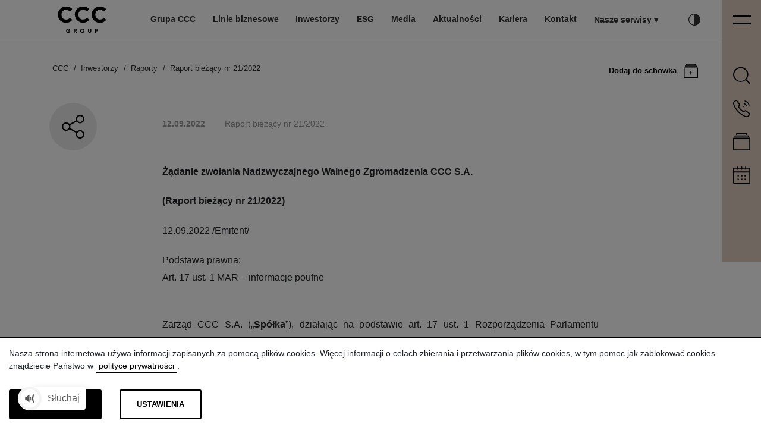

--- FILE ---
content_type: text/html; charset=UTF-8
request_url: https://corporate.ccc.eu/raport-biezacy-nr-21-2022
body_size: 14829
content:

<!DOCTYPE html><html lang="pl" class="availability-font-normal">

<head>
     <script> window.dataLayer = window.dataLayer || []; function gtag() { dataLayer.push(arguments); } gtag('consent', 'default', { 'ad_storage': 'denied', 'ad_user_data': 'denied', 'ad_personalization': 'denied', 'analytics_storage': 'denied', 'functionality_storage': 'denied', 'personalization_storage': 'denied', 'security_storage': 'granted', 'wait_for_update': 1000 }); gtag('set', 'ads_data_redaction', true); </script> <link href="https://www.googletagmanager.com/gtag/js?id=GTM-WVKKJLQ" rel="preload" as="script"> <link rel="dns-prefetch" href="https://www.googletagmanager.com/"> <script> (function(w, d, s, l, i) { w[l] = w[l] || []; w[l].push({ 'gtm.start': new Date().getTime(), event: 'gtm.js' }); var f = d.getElementsByTagName(s)[0], j = d.createElement(s), dl = l != 'dataLayer' ? '&l=' + l : ''; j.async = true; j.src = 'https://www.googletagmanager.com/gtm.js?id=' + i + dl; f.parentNode.insertBefore(j, f); })(window, document, 'script', 'dataLayer', 'GTM-WVKKJLQ'); </script> <title>Raport bieżący nr 21/2022 - CCC S.A.</title><meta charset="utf-8">
<meta http-equiv="X-UA-Compatible" content="IE=edge">
<meta name="viewport" content="width=device-width,initial-scale=1,viewport-fit=cover">
<meta name="robots" content="index,follow">
<meta name="author" content="NoMonday">
<meta name="description" content="Grupa CCC S.A. - oficjalna strona jednej z największych europejskich spółek w segmencie fashion-tech. Właściciel szyldów: CCC, eobuwie.pl, MODIVO, HalfPrice.">
<meta property="og:type" content="website">
<meta property="og:title" content="Raport bieżący nr 21/2022">
<meta property="og:image" content="https://corporate.ccc.eu/layout/default/dist/gfx/og-image.jpg">
<meta property="og:url" content="https://corporate.ccc.eu/raport-biezacy-nr-21-2022"><link href="/layout/default/dist/gfx/favicon/apple-icon-57x57.png?1760105122" rel="apple-touch-icon" sizes="57x57">
<link href="/layout/default/dist/gfx/favicon/apple-icon-60x60.png?1760105122" rel="apple-touch-icon" sizes="60x60">
<link href="/layout/default/dist/gfx/favicon/apple-icon-72x72.png?1760105122" rel="apple-touch-icon" sizes="72x72">
<link href="/layout/default/dist/gfx/favicon/apple-icon-76x76.png?1760105122" rel="apple-touch-icon" sizes="76x76">
<link href="/layout/default/dist/gfx/favicon/apple-icon-114x114.png?1760105122" rel="apple-touch-icon" sizes="114x114">
<link href="/layout/default/dist/gfx/favicon/apple-icon-120x120.png?1760105122" rel="apple-touch-icon" sizes="120x120">
<link href="/layout/default/dist/gfx/favicon/apple-icon-144x144.png?1760105122" rel="apple-touch-icon" sizes="144x144">
<link href="/layout/default/dist/gfx/favicon/apple-icon-152x152.png?1760105122" rel="apple-touch-icon" sizes="152x152">
<link href="/layout/default/dist/gfx/favicon/apple-icon-180x180.png?1760105122" rel="apple-touch-icon" sizes="180x180">
<link href="/layout/default/dist/gfx/favicon/android-icon-192x192.png?1760105122" rel="icon" sizes="192x192" type="image/png">
<link href="/layout/default/dist/gfx/favicon/favicon-32x32.png?1760105122" rel="icon" sizes="32x32" type="image/png">
<link href="/layout/default/dist/gfx/favicon/favicon-96x96.png?1760105122" rel="icon" sizes="96x96" type="image/png">
<link href="/layout/default/dist/gfx/favicon/favicon-16x16.png?1760105122" rel="icon" sizes="16x16" type="image/png">
<link href="/layout/default/dist/css/style.css?1760105119" media="screen" rel="stylesheet" type="text/css">
<link href="https://corporate.ccc.eu/raport-biezacy-nr-21-2022" rel="canonical"></head>

<body class="page-container ">
     <noscript><iframe src="https://www.googletagmanager.com/ns.html?id=GTM-WVKKJLQ" height="0" width="0" style="display:none;visibility:hidden"></iframe></noscript>     <nav id="main-nav" class="navbar navbar-expand-lg fixed-top navbar-light bg-white">
        <div class="container">
                        <a class="navbar-brand" href="/">
                                    <svg xmlns="http://www.w3.org/2000/svg" width="81.201" height="44.076" viewBox="0 0 81.201 44.076">
  <g id="Group_1" data-name="Group 1" transform="translate(-737.16 -322.32)">
    <path id="Path_12" data-name="Path 12" d="M737.16,336.041v-.033A13.368,13.368,0,0,1,750.9,322.32c4.956,0,7.907,1.631,10.352,4.041l-3.7,4.28a9.488,9.488,0,0,0-6.719-2.955c-4.413,0-7.636,3.7-7.636,8.186v.137c0,4.517,3.121,8.286,7.636,8.286,3.021,0,4.854-1.188,6.958-3.09l3.7,3.7a13.48,13.48,0,0,1-10.793,4.721,13.3,13.3,0,0,1-13.541-13.586" fill-rule="evenodd"/>
    <path id="Path_13" data-name="Path 13" d="M893.16,336.041v-.033a13.435,13.435,0,0,1,13.779-13.688c4.954,0,7.907,1.631,10.351,4.041l-3.7,4.28a9.612,9.612,0,0,0-6.719-2.955c-4.413,0-7.638,3.7-7.638,8.186v.137c0,4.517,3.123,8.286,7.638,8.286,2.986,0,4.852-1.188,6.923-3.09l3.7,3.7a13.9,13.9,0,0,1-24.334-8.866" transform="translate(-127.578)" fill-rule="evenodd"/>
    <path id="Path_14" data-name="Path 14" d="M1049.28,336.041v-.033a13.427,13.427,0,0,1,13.745-13.688,13.588,13.588,0,0,1,10.385,4.041l-3.733,4.28a9.471,9.471,0,0,0-6.685-2.955c-4.448,0-7.638,3.7-7.638,8.186v.137c0,4.517,3.088,8.286,7.638,8.286,2.986,0,4.852-1.188,6.923-3.09l3.7,3.7a13.43,13.43,0,0,1-10.793,4.721,13.3,13.3,0,0,1-13.541-13.586" transform="translate(-255.253)" fill-rule="evenodd"/>
    <path id="Path_15" data-name="Path 15" d="M820.214,529.61a3.1,3.1,0,0,1-3.23,3.227,3.412,3.412,0,0,1-3.5-3.5,3.5,3.5,0,0,1,3.536-3.5,2.956,2.956,0,0,1,3.028,2.072l-1.361.408a1.69,1.69,0,0,0-1.7-1.155,2.127,2.127,0,0,0-2.075,2.174,2.075,2.075,0,0,0,2.075,2.139,1.708,1.708,0,0,0,1.767-1.12h-2.073v-1.29h3.536Z" transform="translate(-62.415 -166.44)" fill-rule="evenodd"/>
    <path id="Path_16" data-name="Path 16" d="M885.192,529.379h1.186c.51,0,1.053-.237,1.053-.884s-.543-.849-1.086-.849h-1.153Zm2.307,3.74-1.29-2.449h-1.017v2.449H883.8v-6.8h2.68a2.133,2.133,0,0,1,2.376,2.143A1.935,1.935,0,0,1,887.6,530.4l1.425,2.72Z" transform="translate(-119.923 -166.832)" fill-rule="evenodd"/>
    <path id="Path_17" data-name="Path 17" d="M946.736,531.477a2.14,2.14,0,0,0,0-4.278,2.14,2.14,0,0,0,0,4.278Zm0-5.637a3.446,3.446,0,0,1,3.5,3.464,3.51,3.51,0,0,1-3.536,3.533,3.475,3.475,0,0,1-3.5-3.5A3.524,3.524,0,0,1,946.736,525.84Z" transform="translate(-168.501 -166.44)" fill-rule="evenodd"/>
    <path id="Path_18" data-name="Path 18" d="M1020.622,530.365a2.712,2.712,0,1,1-5.422.067V526.32h1.423l-.033,4.078a1.342,1.342,0,1,0,2.676.035V526.32h1.356Z" transform="translate(-227.383 -166.832)" fill-rule="evenodd"/>
    <path id="Path_19" data-name="Path 19" d="M1083,527.646h-1.015v1.767H1083c.541,0,1.117-.239,1.117-.884S1083.579,527.646,1083,527.646Zm.067,3.059h-1.082v2.414H1080.6v-6.8h2.505a2.177,2.177,0,0,1,2.436,2.175C1085.541,529.991,1084.492,530.705,1083.07,530.705Z" transform="translate(-280.867 -166.832)" fill-rule="evenodd"/>
  </g>
</svg>
                            </a>
            <button class="navbar-toggler" type="button" data-toggle="collapse" data-target="#navbarSupportedContent" aria-controls="navbarSupportedContent" aria-expanded="false" aria-label="Toggle navigation">
                <span class="navbar-toggler-icon">&nbsp;</span>
            </button>

            <div class="collapse navbar-collapse hover-bar-wrapper" id="navbarSupportedContent" data-nav="true">
                <div class="hover-bar" id="menu-element-hover-bar">&nbsp;</div>
                    <ul id="main-menu" class="navbar-nav">
                        <li class="nav-item hover-bar-trigger dropdown " data-nav="true">
                                            <span class="dropdown-toggle d-lg-none" id="navbarDropdown-1" role="button" data-toggle="dropdown" aria-haspopup="true" aria-expanded="false"></span>
                        <a class="nav-link dropdown-toggle" href="/o-firmie" id="navbarDropdown-1" role="button" data-toggle="dropdown" aria-haspopup="true" aria-expanded="false" >
                            Grupa CCC                        </a>
                        <div class="dropdown-menu" aria-labelledby="navbarDropdown-1">
                            <div class="container">
                                <div class="row">
                                    <div class="col-lg-4 col-12">
                                        <h3 class="d-none d-lg-block">Grupa CCC</h3>
                                    </div>
                                                                            <div class="col-lg-4 col-12 col-md-6">
                                            <ul class="nav flex-column">
                                                                                                    <li class="nav-item">
                                                        <a class="nav-link" href="/ccc-na-swiecie-1" >Grupa CCC na świecie</a>
                                                                                                            </li>
                                                                                                    <li class="nav-item">
                                                        <a class="nav-link" href="/wladze-ccc" >Władze Grupy CCC</a>
                                                                                                            </li>
                                                                                                    <li class="nav-item">
                                                        <a class="nav-link" href="/historia-ccc" >Historia firmy</a>
                                                                                                            </li>
                                                                                                    <li class="nav-item">
                                                        <a class="nav-link" href="/nagrody" >Nagrody</a>
                                                                                                            </li>
                                                                                                    <li class="nav-item">
                                                        <a class="nav-link" href="/news/aktualnosci" >Aktualności</a>
                                                                                                            </li>
                                                                                                    <li class="nav-item">
                                                        <a class="nav-link" href="/ccc-factory" >CCC Factory</a>
                                                                                                            </li>
                                                                                                    <li class="nav-item">
                                                        <a class="nav-link" href="/ccc-eu-sp-z-o-o-1" >CCC.eu Sp. z o.o.</a>
                                                                                                            </li>
                                                                                                    <li class="nav-item">
                                                        <a class="nav-link" href="/ccc-shoes-bags-sp-z-o-o-1" >CCC Shoes&Bags Sp. z o.o.</a>
                                                                                                            </li>
                                                                                            </ul>
                                        </div>
                                                                                                        </div>
                            </div>
                        </div>
                                    </li>
                        <li class="nav-item hover-bar-trigger dropdown " data-nav="true">
                                            <span class="dropdown-toggle d-lg-none" id="navbarDropdown-2" role="button" data-toggle="dropdown" aria-haspopup="true" aria-expanded="false"></span>
                        <a class="nav-link dropdown-toggle" href="/linie-biznesowe" id="navbarDropdown-2" role="button" data-toggle="dropdown" aria-haspopup="true" aria-expanded="false" >
                            Linie biznesowe                        </a>
                        <div class="dropdown-menu" aria-labelledby="navbarDropdown-2">
                            <div class="container">
                                <div class="row">
                                    <div class="col-lg-4 col-12">
                                        <h3 class="d-none d-lg-block">Linie biznesowe</h3>
                                    </div>
                                                                            <div class="col-lg-4 col-12 col-md-6">
                                            <ul class="nav flex-column">
                                                                                                    <li class="nav-item">
                                                        <a class="nav-link" href="/ccc-7" >CCC</a>
                                                                                                            </li>
                                                                                                    <li class="nav-item">
                                                        <a class="nav-link" href="/eobuwie-pl" >eobuwie</a>
                                                                                                            </li>
                                                                                                    <li class="nav-item">
                                                        <a class="nav-link" href="/modivo" >MODIVO</a>
                                                                                                            </li>
                                                                                                    <li class="nav-item">
                                                        <a class="nav-link" href="/halfprice" >HalfPrice</a>
                                                                                                            </li>
                                                                                                    <li class="nav-item">
                                                        <a class="nav-link" href="/worldbox" >worldbox</a>
                                                                                                            </li>
                                                                                                    <li class="nav-item">
                                                        <a class="nav-link" href="/boardriders" >Boardriders</a>
                                                                                                            </li>
                                                                                            </ul>
                                        </div>
                                                                                                        </div>
                            </div>
                        </div>
                                    </li>
                        <li class="nav-item hover-bar-trigger dropdown " data-nav="true">
                                            <span class="dropdown-toggle d-lg-none" id="navbarDropdown-3" role="button" data-toggle="dropdown" aria-haspopup="true" aria-expanded="false"></span>
                        <a class="nav-link dropdown-toggle" href="/relacje-inwestorskie" id="navbarDropdown-3" role="button" data-toggle="dropdown" aria-haspopup="true" aria-expanded="false" >
                            Inwestorzy                        </a>
                        <div class="dropdown-menu" aria-labelledby="navbarDropdown-3">
                            <div class="container">
                                <div class="row">
                                    <div class="col-lg-4 col-12">
                                        <h3 class="d-none d-lg-block">Inwestorzy</h3>
                                    </div>
                                                                            <div class="col-lg-4 col-12 col-md-6">
                                            <ul class="nav flex-column">
                                                                                                    <li class="nav-item">
                                                        <a class="nav-link" href="/akcjonariat" >Akcjonariat</a>
                                                                                                            </li>
                                                                                                    <li class="nav-item">
                                                        <a class="nav-link" href="/walne-zgromadzenie-akcjonariuszy" >WZA</a>
                                                                                                            </li>
                                                                                                    <li class="nav-item">
                                                        <a class="nav-link" href="/raporty" >Raporty</a>
                                                                                                                    <ul class="sub-nav flex-column">
                                                                                                                                        <li class="sub-nav-item">
                                                                            <a class="sub-nav-link" href="/raporty#pills-relacje-inwestorskie-raporty-zakladki-raporty-biezace-1-tab" >Raporty bieżące</a>
                                                                        </li>
                                                                                                                                        <li class="sub-nav-item">
                                                                            <a class="sub-nav-link" href="/raporty#pills-relacje-inwestorskie-raporty-zakladki-raporty-okresowe-tab" >Raporty okresowe</a>
                                                                        </li>
                                                                                                                            </ul>
                                                                                                            </li>
                                                                                                    <li class="nav-item">
                                                        <a class="nav-link" href="/dane-finansowe" >Dane finansowe</a>
                                                                                                            </li>
                                                                                                    <li class="nav-item">
                                                        <a class="nav-link" href="/centrum-wynikow" >Centrum wyników</a>
                                                                                                            </li>
                                                                                                    <li class="nav-item">
                                                        <a class="nav-link" href="/akcje-na-gieldzie" >Akcje na giełdzie</a>
                                                                                                                    <ul class="sub-nav flex-column">
                                                                                                                                        <li class="sub-nav-item">
                                                                            <a class="sub-nav-link" href="/akcje-na-gieldzie#exchange-board" >Notowania</a>
                                                                        </li>
                                                                                                                                        <li class="sub-nav-item">
                                                                            <a class="sub-nav-link" href="/akcje-na-gieldzie#pills-relacje-inwestorskie-notowania-zakladki-oferta-publiczna-akcji-tab" >IPO</a>
                                                                        </li>
                                                                                                                                        <li class="sub-nav-item">
                                                                            <a class="sub-nav-link" href="/akcje-na-gieldzie#pills-relacje-inwestorskie-notowania-zakladki-historia-operacji-na-akcjach-tab" >Operacje na akcjach</a>
                                                                        </li>
                                                                                                                                        <li class="sub-nav-item">
                                                                            <a class="sub-nav-link" href="/akcje-na-gieldzie#pills-relacje-inwestorskie-notowania-zakladki-analitycy-tab" >Analitycy</a>
                                                                        </li>
                                                                                                                            </ul>
                                                                                                            </li>
                                                                                                    <li class="nav-item">
                                                        <a class="nav-link" href="/obligacje" >Obligacje</a>
                                                                                                            </li>
                                                                                            </ul>
                                        </div>
                                                                            <div class="col-lg-4 col-12 col-md-6">
                                            <ul class="nav flex-column">
                                                                                                    <li class="nav-item">
                                                        <a class="nav-link" href="/kalendarium" >Kalendarium</a>
                                                                                                            </li>
                                                                                                    <li class="nav-item">
                                                        <a class="nav-link" href="/prezentacje" >Prezentacje i konferencje</a>
                                                                                                            </li>
                                                                                                    <li class="nav-item">
                                                        <a class="nav-link" href="/wideo" >Wywiady i komentarze</a>
                                                                                                            </li>
                                                                                                    <li class="nav-item">
                                                        <a class="nav-link" href="/polityka-dywidendowa" >Polityka dywidendowa</a>
                                                                                                            </li>
                                                                                                    <li class="nav-item">
                                                        <a class="nav-link" href="/lad-korporacyjny" >Ład korporacyjny</a>
                                                                                                            </li>
                                                                                                    <li class="nav-item">
                                                        <a class="nav-link" href="/investor-kit" >Investor Kit</a>
                                                                                                            </li>
                                                                                            </ul>
                                        </div>
                                                                                                        </div>
                            </div>
                        </div>
                                    </li>
                        <li class="nav-item hover-bar-trigger dropdown " data-nav="true">
                                            <span class="dropdown-toggle d-lg-none" id="navbarDropdown-4" role="button" data-toggle="dropdown" aria-haspopup="true" aria-expanded="false"></span>
                        <a class="nav-link dropdown-toggle" href="/zrownowazony-rozwoj" id="navbarDropdown-4" role="button" data-toggle="dropdown" aria-haspopup="true" aria-expanded="false" >
                            ESG                        </a>
                        <div class="dropdown-menu" aria-labelledby="navbarDropdown-4">
                            <div class="container">
                                <div class="row">
                                    <div class="col-lg-4 col-12">
                                        <h3 class="d-none d-lg-block">ESG</h3>
                                    </div>
                                                                            <div class="col-lg-4 col-12 col-md-6">
                                            <ul class="nav flex-column">
                                                                                                    <li class="nav-item">
                                                        <a class="nav-link" href="/nasze-podejscie" >Nasze podejście</a>
                                                                                                            </li>
                                                                                                    <li class="nav-item">
                                                        <a class="nav-link" href="/strategia-cele-i-ambicje" >Strategia - cele i ambicje</a>
                                                                                                            </li>
                                                                                                    <li class="nav-item">
                                                        <a class="nav-link" href="/lancuch-wartosci" >Łańcuch wartości</a>
                                                                                                            </li>
                                                                                                    <li class="nav-item">
                                                        <a class="nav-link" href="/zrownowazone-produkty" >Zrównoważone produkty</a>
                                                                                                            </li>
                                                                                                    <li class="nav-item">
                                                        <a class="nav-link" href="/srodowisko-1" >Środowisko</a>
                                                                                                            </li>
                                                                                                    <li class="nav-item">
                                                        <a class="nav-link" href="/spoleczenstwo" >Społeczeństwo</a>
                                                                                                            </li>
                                                                                            </ul>
                                        </div>
                                                                            <div class="col-lg-4 col-12 col-md-6">
                                            <ul class="nav flex-column">
                                                                                                    <li class="nav-item">
                                                        <a class="nav-link" href="/nasi-ludzie" >Nasi ludzie</a>
                                                                                                            </li>
                                                                                                    <li class="nav-item">
                                                        <a class="nav-link" href="/etyka" >Etyka</a>
                                                                                                            </li>
                                                                                                    <li class="nav-item">
                                                        <a class="nav-link" href="/raporty-i-polityki" >Raporty i polityki</a>
                                                                                                            </li>
                                                                                                    <li class="nav-item">
                                                        <a class="nav-link" href="/ratingi-i-osiagniecia" >Ratingi i osiągnięcia</a>
                                                                                                            </li>
                                                                                                    <li class="nav-item">
                                                        <a class="nav-link" href="/zielone-finansowanie" >Zielone finansowanie</a>
                                                                                                            </li>
                                                                                            </ul>
                                        </div>
                                                                                                        </div>
                            </div>
                        </div>
                                    </li>
                        <li class="nav-item hover-bar-trigger dropdown " data-nav="true">
                                            <span class="dropdown-toggle d-lg-none" id="navbarDropdown-5" role="button" data-toggle="dropdown" aria-haspopup="true" aria-expanded="false"></span>
                        <a class="nav-link dropdown-toggle" href="/dla-mediow" id="navbarDropdown-5" role="button" data-toggle="dropdown" aria-haspopup="true" aria-expanded="false" >
                            Media                        </a>
                        <div class="dropdown-menu" aria-labelledby="navbarDropdown-5">
                            <div class="container">
                                <div class="row">
                                    <div class="col-lg-4 col-12">
                                        <h3 class="d-none d-lg-block">Media</h3>
                                    </div>
                                                                            <div class="col-lg-4 col-12 col-md-6">
                                            <ul class="nav flex-column">
                                                                                                    <li class="nav-item">
                                                        <a class="nav-link" href="/dla-mediow#news-slider" >Komunikaty prasowe</a>
                                                                                                            </li>
                                                                                                    <li class="nav-item">
                                                        <a class="nav-link" href="/dla-mediow#pills-dla-mediow-zakladki-baza-zdjec-tab" >Baza zdjęć</a>
                                                                                                            </li>
                                                                                                    <li class="nav-item">
                                                        <a class="nav-link" href="/dla-mediow#pills-dla-mediow-zakladki-logotypy-tab" >Logotypy</a>
                                                                                                            </li>
                                                                                            </ul>
                                        </div>
                                                                                                        </div>
                            </div>
                        </div>
                                    </li>
                        <li class="nav-item hover-bar-trigger  " data-nav="true">
                                            <a class="nav-link" href="/news/aktualnosci" >
                            Aktualności                        </a>
                                    </li>
                        <li class="nav-item hover-bar-trigger  " data-nav="true">
                                            <a class="nav-link" href="https://kariera.grupaccc.eu/" target="_blank">
                            Kariera                        </a>
                                    </li>
                        <li class="nav-item hover-bar-trigger  " data-nav="true">
                                            <a class="nav-link" href="/kontakt" >
                            Kontakt                        </a>
                                    </li>
            </ul>
    <div class="d-md-none d-block mobile-search">
        <form method="GET" action="&#x2F;wyszukaj">
<div class="input-search-wrapper">
    
        <input type="text" name="term" class="input-search" required placeholder="search" value="">    <button class="btn-submit" type="submit">
        <svg xmlns="http://www.w3.org/2000/svg" viewBox="0 0 24.58 24.58">
  <g>
    <path
      d="M24.34 23.19l-5.27-5.27A10.84 10.84 0 0 0 3.18 3.18a10.85 10.85 0 0 0 0 15.35 10.81 10.81 0 0 0 14.74.54l5.27 5.27a.83.83 0 0 0 .58.24.8.8 0 0 0 .74-.5.81.81 0 0 0-.17-.89zM1.62 10.85a9.24 9.24 0 0 1 9.23-9.23 9.25 9.25 0 0 1 9.24 9.23 9.24 9.24 0 1 1-18.47 0z" />
  </g>
</svg>    </button>
</div>

</form>    </div>

                    <ul class="our-services navbar-nav">
        <li class="nav-item dropdown position-relative">
            <span class="dropdown-toggle d-lg-none" id="navbarDropdown-services" role="button" data-toggle="dropdown" aria-haspopup="true" aria-expanded="false"></span>
            <a href="" class="nav-link triangle dropdown-toggle" id="navbarDropdown-services" role="button" data-toggle="dropdown" aria-haspopup="true" aria-expanded="false">
                Nasze serwisy                <span class="arrow d-none d-lg-inline"></span>
            </a>
            <div class="dropdown-menu dropdown-menu--custom" aria-labelledby="navbarDropdown-services">
                <div class="container">
                    <div class="row justify-content-center">
                        <ul class="nav flex-column">
                                                            <li class="nav-item">
                                    <a href="https://ccc.eu" target="_blank" class="nav-link mr-0">CCC</a>
                                </li>
                                                            <li class="nav-item">
                                    <a href="https://www.eobuwie.com.pl/" target="_blank" class="nav-link mr-0">eobuwie</a>
                                </li>
                                                            <li class="nav-item">
                                    <a href="https://modivo.pl/" target="_blank" class="nav-link mr-0">MODIVO</a>
                                </li>
                                                            <li class="nav-item">
                                    <a href="https://www.halfprice.eu/" target="_blank" class="nav-link mr-0">HalfPrice</a>
                                </li>
                                                            <li class="nav-item">
                                    <a href="https://worldbox.pl/pl" target="_blank" class="nav-link mr-0">worldbox</a>
                                </li>
                                                            <li class="nav-item">
                                    <a href="https://www.boardriders.eu/" target="_blank" class="nav-link mr-0">Boardriders</a>
                                </li>
                                                    </ul>
                    </div>
                </div>
            </div>
        </li>
    </ul>
                <ul class="navbar-nav" id="menu-availability">
    <li class="nav-item dropdown">
        <a class="nav-link dropdown-toggle contrast" href="#" id="navbarDropdown-6" role="button" data-toggle="dropdown" aria-haspopup="true" aria-expanded="false">
            <svg width="64" xmlns="http://www.w3.org/2000/svg" height="20" viewBox="0 0 64 64">
    <path d="M32.001 0c-17.645 0-32 14.355-32 31.999C.001 49.645 14.356 64 32.001 64S64 49.645 64 31.999C64 14.355 49.646 0 32.001 0zm-28 31.999C4.001 16.561 16.563 4 32.001 4v56c-15.438 0-28-12.562-28-28.001z"/>
</svg>        </a>
        <div class="dropdown-menu availability" aria-labelledby="navbarDropdown-6">
            <div class="container">
                <div class="row">
                    <div class="col-md-5 col-6">
                        <ul class="nav flex-column availability-font">
                            <li class="nav-item">
                                <p>Rozmiar tekstu:</p>
                                <a class="nav-link availability-font-normal" href="availability-font-normal">A</a>
                                <a class="nav-link availability-font-plus" href="availability-font-plus">A</a>
                                <a class="nav-link availability-font-plus-plus" href="availability-font-plus-plus">A</a>
                            </li>
                        </ul>
                    </div>
                    <div class="col-md-5 col-6">
                        <ul class="nav flex-column availability-contrast">
                            <li class="nav-item">
                                <p>Kontrast:</p>
                                <a class="nav-link default" href="availability-contrast"><span>A</span></a>
                                <a class="nav-link black-yellow" href="availability-contrast-black-yellow"><span>A</span></a>
                                <a class="nav-link yellow-black" href="availability-contrast-yellow-black"><span>A</span></a>
                                <a class="nav-link black-white" href="availability-contrast-black-white"><span>A</span></a>
                            </li>
                        </ul>
                    </div>
                </div>
            </div>
        </div>
    </li>
</ul>
                    <ul class="langs navbar-nav">
        <li class="nav-item dropdown">
            <span class="dropdown-toggle d-lg-none" id="navbarDropdown-langs" role="button" data-toggle="dropdown" aria-haspopup="true" aria-expanded="false"></span>
            <a href="/lang/pl" class="nav-link triangle dropdown-toggle font-weight-normal text-uppercase" id="navbarDropdown-langs" role="button" data-toggle="dropdown" aria-haspopup="true" aria-expanded="false">
                pl                <span class="arrow d-none d-lg-inline"></span>
            </a>
            <div class="dropdown-menu dropdown-menu--thin" aria-labelledby="navbarDropdown-langs">
                <div class="container">
                    <div class="row justify-content-center">
                        <ul class="nav flex-column">
                                                            <li class="nav-item">
                                    <a href="/lang/pl" class="nav-link mr-0">
                                        Pl                                    </a>
                                </li>
                                                            <li class="nav-item">
                                    <a href="/lang/en" class="nav-link mr-0">
                                        En                                    </a>
                                </li>
                                                    </ul>
                    </div>
                </div>
            </div>
        </li>
    </ul>
            </div>
        </div>
                    <div id="tools-wrap" class="active">
        <button id="plug" class="toggleslidetoolbar">
                            <svg xmlns="http://www.w3.org/2000/svg" viewBox="0 0 19.97 9.96"> <g><g><path d="M0 0h19.97v2H0zM0 7.96h19.97v2H0z"/></g></g></svg>
                    </button>
        <div id="tools" class="toggleslidetoolbar">
            <ul>
                                                                <li class="search">
                                                                    <svg xmlns="http://www.w3.org/2000/svg" viewBox="0 0 24.58 24.58"> <g><path d="M24.34 23.19l-5.27-5.27A10.84 10.84 0 0 0 3.18 3.18a10.85 10.85 0 0 0 0 15.35 10.81 10.81 0 0 0 14.74.54l5.27 5.27a.83.83 0 0 0 .58.24.8.8 0 0 0 .74-.5.81.81 0 0 0-.17-.89zM1.62 10.85a9.24 9.24 0 0 1 9.23-9.23 9.25 9.25 0 0 1 9.24 9.23 9.24 9.24 0 1 1-18.47 0z"    /></g></svg>
                                                                <div class="tools-element">
                                    <div class="row">
                                        <div class="col">
                                            <h4>Wyszukaj</h4>
                                        </div>
                                    </div>
                                    <div class="row">
                                        <div class="col">
                                            <form method="GET" action="&#x2F;wyszukaj">
<div class="input-search-wrapper">
    
        <input type="text" name="term" class="input-search" required placeholder="search" value="">    <button class="btn-submit" type="submit">
        <svg xmlns="http://www.w3.org/2000/svg" viewBox="0 0 24.58 24.58">
  <g>
    <path
      d="M24.34 23.19l-5.27-5.27A10.84 10.84 0 0 0 3.18 3.18a10.85 10.85 0 0 0 0 15.35 10.81 10.81 0 0 0 14.74.54l5.27 5.27a.83.83 0 0 0 .58.24.8.8 0 0 0 .74-.5.81.81 0 0 0-.17-.89zM1.62 10.85a9.24 9.24 0 0 1 9.23-9.23 9.25 9.25 0 0 1 9.24 9.23 9.24 9.24 0 1 1-18.47 0z" />
  </g>
</svg>    </button>
</div>

</form>                                        </div>
                                    </div>
                                </div>
                            </li>
                                                                                                                                            <li>
                                                                            <svg xmlns="http://www.w3.org/2000/svg" viewBox="0 0 26.1 26.1"> <g><g><path d="M26.09 21.29a1.83 1.83 0 0 0-.69-1.23l-4.94-3.81A2.83 2.83 0 0 0 17.3 16l-.91.52a1.3 1.3 0 0 1-1.46-.1A28.5 28.5 0 0 1 12.08 14a30.23 30.23 0 0 1-2.45-2.81 1.32 1.32 0 0 1-.09-1.46l.52-.91a2.83 2.83 0 0 0-.21-3.16L6 .7A1.81 1.81 0 0 0 3.46.41c-.84.7-1.92 1.6-2.31 2A4.58 4.58 0 0 0 0 5.9c0 1 .87 3.19 2.22 5.61a31.27 31.27 0 0 0 5.27 7.09 31.58 31.58 0 0 0 7.09 5.28c2.42 1.35 4.63 2.22 5.62 2.22a4.57 4.57 0 0 0 3.5-1.1c.39-.39 1.29-1.47 2-2.31a1.79 1.79 0 0 0 .39-1.4zM8.57 17.53a30.52 30.52 0 0 1-5-6.74 16 16 0 0 1-2-4.88c0-1.51.34-2.06.71-2.42s1-.94 2.2-1.89a.28.28 0 0 1 .18-.06.27.27 0 0 1 .19.1l3.8 4.93A1.33 1.33 0 0 1 8.74 8l-.52 1a2.83 2.83 0 0 0 .2 3.15 31.53 31.53 0 0 0 2.58 3 30.8 30.8 0 0 0 3 2.61 2.83 2.83 0 0 0 3.16.21l.9-.52a1.31 1.31 0 0 1 1.47.1l4.93 3.81a.24.24 0 0 1 .11.19.26.26 0 0 1-.06.21c-.93 1.13-1.62 1.93-1.89 2.2s-.91.71-2.42.71a15.89 15.89 0 0 1-4.88-2 29.91 29.91 0 0 1-6.75-5.14zM17.93 2.5a9.52 9.52 0 0 1 5.67 5.67.76.76 0 0 0 .71.5.75.75 0 0 0 .26 0 .78.78 0 0 0 .46-1 11 11 0 0 0-6.58-6.58.78.78 0 0 0-1 .45.77.77 0 0 0 .46 1zM16.53 6.35a5.45 5.45 0 0 1 3.22 3.22.76.76 0 0 0 .71.51.77.77 0 0 0 .72-1 7 7 0 0 0-4.13-4.14.78.78 0 0 0-1 .46.76.76 0 0 0 .48.95z"/><path d="M15.13 10.2a1.28 1.28 0 0 1 .77.77.74.74 0 0 0 1 .46.72.72 0 0 0 .4-.43.73.73 0 0 0 0-.58 2.78 2.78 0 0 0-1.69-1.69.73.73 0 0 0-.58 0 .78.78 0 0 0-.39.43.73.73 0 0 0 0 .58.69.69 0 0 0 .49.46z"/></g></g></svg>
                                                                        <div class="tools-element">
                                        <div class="row">
                                            <div class="col">
                                                <h4>Kontakt CCC</h4>
                                            </div>
                                        </div>
                                                                                    <div class="row mt-3">
                                                                                                    <div class="col">
                                                        <p class="head">CCC S.A</p>
<p>ul. Strefowa 6,</p>
<p>59-100 Polkowice,</p>
<p>Polska</p>                                                    </div>
                                                                                                                                                    <div class="col">
                                                        <p class="head">&nbsp;</p>
<p><a href="tel:+48(076)8458400">+48 (076) 84 58 400</a></p>

<p><a href="/cdn-cgi/l/email-protection#ed8e8e8ead8e8e8ec38898"><span class="__cf_email__" data-cfemail="a7c4c4c4e7c4c4c489c2d2">[email&#160;protected]</span></a></p>                                                    </div>
                                                                                            </div>
                                                                                                                            <div class="row mt-3">
                                                <div class="col">
                                                    <p><a class="main-btn clear-link white" href="/kontakt"> <span class="btn-text">Kontakt</span> <span class="arrow">&nbsp;</span> </a></p>                                                </div>
                                            </div>
                                                                            </div>
                                </li>
                                                                                                                                        <li class="storage" >
                                                                    <svg xmlns="http://www.w3.org/2000/svg" viewBox="0 0 26.1 26.1"> <g><g><path d="M25.29 6.68H.81a.8.8 0 0 0-.81.8v17.81a.81.81 0 0 0 .81.81h24.48a.81.81 0 0 0 .81-.81V7.48a.8.8 0 0 0-.81-.8zm-.8 1.61v16.2H1.61V8.29zM3 6.07a.81.81 0 0 0 .81-.81V5h18.45v.31a.81.81 0 1 0 1.61 0V4.15a.79.79 0 0 0-.23-.57.78.78 0 0 0-.57-.24H3a.8.8 0 0 0-.8.81v1.11a.81.81 0 0 0 .8.81zM5.26 2.73a.82.82 0 0 0 .81-.81v-.31H20v.31a.81.81 0 1 0 1.62 0V.81a.8.8 0 0 0-.24-.57.76.76 0 0 0-.54-.24H5.26a.81.81 0 0 0-.81.81v1.11a.81.81 0 0 0 .81.81z"/></g></g></svg>
                                                                <div class="ajax-storage-menu-side">
    <div class="tools-element">
        <div class="row">
            <div class="col">
                <h4 class="storage-counter" data-items="0">Schowek</h4>
            </div>
        </div>
        <div class="row">
            <div class="col">
                                    <p class="empty">Schowek jest pusty</p>                            </div>
        </div>
        <div class="row">
            <div class="col">
                <a href="/wyswietl-schowek" class="main-btn clear-link black d-inline-block">
                    <span>Wyświetl schowek</span>
                    <span class="arrow">&nbsp;</span>
                </a>
                            </div>
        </div>
    </div>
</div>
                            </li>
                                                                                                            <li>
                                                                    <svg xmlns="http://www.w3.org/2000/svg" viewBox="0 0 26.1 26.2"><g  ><g  ><path d="M25.29 1.74h-5.52V.8A.8.8 0 0 0 19 0a.79.79 0 0 0-.79.8v.92h-4.36V.8a.8.8 0 1 0-1.6 0v.92H7.92V.8a.79.79 0 0 0-.79-.8.8.8 0 0 0-.8.8v.94H.81a.81.81 0 0 0-.81.81V25.4a.8.8 0 0 0 .81.8h24.48a.8.8 0 0 0 .81-.8V2.55a.81.81 0 0 0-.81-.81zm-.8 22.85H1.61V9.14h22.88zm0-17.07H1.61V3.35h4.72v.88a.79.79 0 0 0 .8.79.79.79 0 0 0 .79-.79v-.88h4.33v.88a.8.8 0 0 0 1.6 0v-.88h4.33v.88A.79.79 0 0 0 19 5a.79.79 0 0 0 .8-.79v-.86h4.72z"/><path d="M12.01 13.15h2.08v2.08h-2.08zM6.66 13.15h2.08v2.08H6.66zM17.36 13.15h2.08v2.08h-2.08zM12.01 18.5h2.08v2.08h-2.08zM17.36 18.5h2.08v2.08h-2.08zM6.66 18.5h2.08v2.08H6.66z"/></g></g></svg>                                                                    <div class="tools-element">
        <div class="row">
            <div class="col">
                <h4>Kalendarium CCC</h4>
            </div>
        </div>
                    <div class="row mt-3 ml-1">
                <div class="col-4 callendar-item time">
                                            27 lis 2025                                    </div>
                <div class="col-8 vertically-centered">
                    <p class="head">Skonsolidowany raport za III kwartał 2025/26</p>
                </div>
            </div>
                <div class="row mt-5">
            <div class="col">
                <a href="/kalendarium" class="main-btn clear-link black">
                    <span>Więcej wydarzeń</span>
                    <span class="arrow">&nbsp;</span>
                </a>
            </div>
        </div>
    </div>
                            </li>
                                                                        </ul>
        </div>
    </div>
    </nav>
<div class="popup-bg" data-role="close-popup"></div>
<div class="popup-main common-paragraph">
    <div class="wrapper">
        <form method="POST" action="&#x2F;formularz-schowek" id="storage-form-1" class="form&#x20;main-form"><div class="d-flex">
    <h4 class="popup-heading">Podaj adres e-mail, na który ma zostać wysłana lista stron zapisanych w Twoim schowku:</h4>
    <div>
        <button class="btn-close" type="button" data-role="close-popup"></button>
    </div>
</div>
<div class="input-wrapper">
    <div class="input-search-wrapper">
        <input type="email" name="email" placeholder="podaj&#x20;adres&#x20;email" class="input-search" value="">    </div>
    <button class="main-btn white-3">
        <span>Wyślij</span>
        <span class="arrow"></span>
    </button>
</div>
<div>
    <div class="custom-checkbox-wrapper">
        <input type="hidden" name="checkbox" value="no"><input type="checkbox" name="checkbox" id="main-form-1-checkbox-1" value="1"><label for="main-form-1-checkbox-1">Wyrażam zgodę na otrzymywanie od CCC S.A. z siedzibą w Polkowicach drogą elektroniczną aktualności o Spółce CCC S.A. i jej podmiotach zależnych</label>    </div>
    <span class="caption">Administratorem Twoich danych osobowych jest CCC S.A. z siedzibą w Polkowicach, ul. Strefowa 6, 59-101 Polkowice <a href="/rodo">więcej informacji</a></span>
</div>
</form>    </div>
</div>
                <section class="breadcrumbs-and-storage">
            <div class="container">
                <div class="row">
                        <div class="breadcrumbs-wrapper" data-breadcrumbs="Inwestorzy/Raporty">
        <ul>
            <li><a href="/">CCC</a></li>
                                <li><a href="/relacje-inwestorskie">/ &nbsp;Inwestorzy</a></li>
                                                <li><a href="/raporty">/ &nbsp;Raporty</a></li>
                                                <li><a >/ &nbsp;Raport bieżący nr 21/2022</a></li>
                                    </ul>
    </div>
                        <div class="storage-wrapper">
                    <div class="ajax-storage-save">
    <form method="POST" action="&#x2F;zapisz-do-schowka">
    <div style="display: none;">
        <input type="text" name="title" value="Raport&#x20;bie&#x017C;&#x0105;cy&#x20;nr&#x20;21&#x2F;2022">        <input type="text" name="breadcrumbs" value="Inwestorzy&#x2F;Raporty">        <input type="text" name="url" value="&#x2F;raport-biezacy-nr-21-2022">        <input type="text" name="id" value="">    </div>

        <button type="submit" id="addToStorage" class="main-btn clear-link-2 black-2"
            data-add="Dodaj do schowka"
            data-remove="Usuń ze schowka" data-url="/ajax-storage-save" data-partialfrom="save" data-partialto="delete" data-breadcrumbsroot="Inwestorzy/Raporty" >
        <span>Dodaj do schowka</span>
        <svg xmlns="http://www.w3.org/2000/svg" viewBox="0 0 26.1 26.1">
    <title>Dodaj do schowka</title>
    <g    >
        <g    >
            <path
                d="M25.29,6.68H.81a.8.8,0,0,0-.81.8V25.29a.81.81,0,0,0,.81.81H25.29a.81.81,0,0,0,.81-.81V7.48A.8.8,0,0,0,25.29,6.68Zm-.8,17.81H1.61V8.29H24.49Z" />
            <path
                d="M3,6.07a.81.81,0,0,0,.81-.81V5H22.26v.31a.81.81,0,1,0,1.61,0V4.15a.79.79,0,0,0-.23-.57.78.78,0,0,0-.57-.24H3a.8.8,0,0,0-.8.81V5.26A.81.81,0,0,0,3,6.07Z" />
            <path
                d="M5.26,2.73a.82.82,0,0,0,.81-.81V1.61H20v.31a.81.81,0,1,0,1.62,0V.81a.8.8,0,0,0-.24-.57A.76.76,0,0,0,20.84,0H5.26a.81.81,0,0,0-.81.81V1.92A.81.81,0,0,0,5.26,2.73Z" />
            <polygon
                points="12.27 19.95 13.83 19.95 13.83 17.12 16.63 17.12 16.63 15.65 13.83 15.65 13.83 12.81 12.27 12.81 12.27 15.65 9.49 15.65 9.49 17.12 12.27 17.12 12.27 19.95" />
        </g>
    </g>
</svg>
    </button>

    </form></div>
            </div>
                </div>
            </div>
        </section>
        
<article class="news naturalreaders current-report">
        <div class="container">
        <header class="d-flex align-items-center">
                            <div class="col-2">
                    <div class="link-share-wrapper">
                        <svg version="1.1" id="Capa_1" xmlns="http://www.w3.org/2000/svg" xmlns:xlink="http://www.w3.org/1999/xlink" x="0px"
    y="0px" viewBox="0 0 481.6 481.6" style="enable-background:new 0 0 481.6 481.6;" xml:space="preserve">
    <g>
        <path d="M381.6,309.4c-27.7,0-52.4,13.2-68.2,33.6l-132.3-73.9c3.1-8.9,4.8-18.5,4.8-28.4c0-10-1.7-19.5-4.9-28.5l132.2-73.8
		c15.7,20.5,40.5,33.8,68.3,33.8c47.4,0,86.1-38.6,86.1-86.1S429,0,381.5,0s-86.1,38.6-86.1,86.1c0,10,1.7,19.6,4.9,28.5
		l-132.1,73.8c-15.7-20.6-40.5-33.8-68.3-33.8c-47.4,0-86.1,38.6-86.1,86.1s38.7,86.1,86.2,86.1c27.8,0,52.6-13.3,68.4-33.9
		l132.2,73.9c-3.2,9-5,18.7-5,28.7c0,47.4,38.6,86.1,86.1,86.1s86.1-38.6,86.1-86.1S429.1,309.4,381.6,309.4z M381.6,27.1
		c32.6,0,59.1,26.5,59.1,59.1s-26.5,59.1-59.1,59.1s-59.1-26.5-59.1-59.1S349.1,27.1,381.6,27.1z M100,299.8
		c-32.6,0-59.1-26.5-59.1-59.1s26.5-59.1,59.1-59.1s59.1,26.5,59.1,59.1S132.5,299.8,100,299.8z M381.6,454.5
		c-32.6,0-59.1-26.5-59.1-59.1c0-32.6,26.5-59.1,59.1-59.1s59.1,26.5,59.1,59.1C440.7,428,414.2,454.5,381.6,454.5z" />
    </g>
</svg>
                        <div class="article-tooltip">
                            <ul class="article-tooltip-list list-unstyled">
                                                                    <li class="article-tooltip-list-item">
                                        <a href="https://www.facebook.com/sharer/sharer.php?u=https%3A%2F%2Fcorporate.ccc.eu%2Fraport-biezacy-nr-21-2022" target="_blank" rel="noopener">
                                            <svg xmlns="http://www.w3.org/2000/svg" viewBox="0 0 11.39 21.07">
    <g>
        <path
            d="M11 0H8.23C5.16 0 3.18 2 3.18 5.19v2.39H.43A.43.43 0 0 0 0 8v3.46a.43.43 0 0 0 .43.43h2.75v8.74a.43.43 0 0 0 .43.43h3.58a.43.43 0 0 0 .43-.43V11.9h3.21a.43.43 0 0 0 .43-.43V8a.41.41 0 0 0-.43-.43H7.62v-2c0-1 .23-1.47 1.5-1.47H11a.43.43 0 0 0 .43-.43V.43A.43.43 0 0 0 11 0z">
        </path>
    </g>
</svg>
                                        </a>
                                    </li>
                                                                    <li class="article-tooltip-list-item">
                                        <a href="http://www.linkedin.com/shareArticle?mini=true&url=https%3A%2F%2Fcorporate.ccc.eu%2Fraport-biezacy-nr-21-2022" target="_blank" rel="noopener">
                                            <svg xmlns="http://www.w3.org/2000/svg" viewBox="0 0 20.92 19.99">
    <g>
        <path
            d="M20.92 12.25V20h-4.49v-7.23c0-1.81-.65-3-2.27-3a2.47 2.47 0 0 0-2.3 1.64 3.05 3.05 0 0 0-.15 1.1V20H7.23s.06-12.22 0-13.49h4.48v1.95-.05a4.45 4.45 0 0 1 4-2.23c2.99 0 5.21 1.93 5.21 6.07zM2.54 0a2.34 2.34 0 1 0-.06 4.66A2.34 2.34 0 1 0 2.54 0zM.27 20h4.48V6.5H.27z">
        </path>
    </g>
</svg>
                                        </a>
                                    </li>
                                                            </ul>
                        </div>
                    </div>
                </div>
                        <div class="col-10">
                <time datetime="2022-1-12" class="news-info">12.09.2022</time>
                <span class="category news-info font-weight-normal">Raport bieżący nr 21/2022</span>
            </div>
        </header>
    </div>
<div class="main">
    <div class="container">
        <div class="row">
            <div class="col-lg-8 offset-2">
                <div class="body">
                    <p><strong>Żądanie zwołania Nadzwyczajnego Walnego Zgromadzenia CCC S.A.</strong></p>
<p><strong>(Raport bieżący nr 21/2022)</strong></p>
<p>12.09.2022 /Emitent/</p>
<p>Podstawa prawna:<br> Art. 17 ust. 1 MAR – informacje poufne</p>
<p style="text-align: justify;"><br>Zarząd CCC S.A. („<strong>Spółka</strong>”), działając na&nbsp;podstawie art. 17 ust. 1 Rozporządzenia Parlamentu Europejskiego i&nbsp;Rady (UE) nr&nbsp;596/2014 z&nbsp;dnia 16 kwietnia 2014 r. w&nbsp;sprawie nadużyć na&nbsp;rynku oraz&nbsp;uchylającego dyrektywę 2003/6/WE Parlamentu Europejskiego i&nbsp;Rady i&nbsp;dyrektywy Komisji 2003/124/WE, 2003/125/WE i&nbsp;2004/72/WE („<strong>Rozporządzenie MAR</strong>”) informuje, że&nbsp;w&nbsp;dniu 11 września 2022 r. otrzymał od&nbsp;Ultro S.à r.l. z&nbsp;siedzibą w&nbsp;Luksemburgu („<strong>Akcjonariusz</strong>”), żądanie złożone w&nbsp;trybie art. 400 § 1 KSH zwołania Nadzwyczajnego Walnego Zgromadzenia Spółki („<strong>Nadzwyczajne</strong> <strong>Walne Zgromadzenie</strong>”), z&nbsp;następującym porządkiem obrad:</p>
<ol>
<li>Otwarcie obrad Nadzwyczajnego Walnego Zgromadzenia.</li>
<li>Wybór Przewodniczącego Nadzwyczajnego Walnego Zgromadzenia.</li>
<li>Stwierdzenie prawidłowości zwołania Nadzwyczajnego Walnego Zgromadzenia i&nbsp;jego zdolności do&nbsp;podejmowania uchwał.</li>
<li>Przyjęcie porządku obrad Nadzwyczajnego Walnego Zgromadzenia.</li>
<li>Podjęcie uchwały w&nbsp;sprawie podwyższenia kapitału zakładowego Spółki w&nbsp;drodze emisji akcji zwykłych imiennych serii L, pozbawienia dotychczasowych akcjonariuszy w&nbsp;całości prawa poboru wszystkich akcji zwykłych imiennych serii L, dematerializacji akcji zwykłych imiennych serii L, upoważnienia do&nbsp;zawarcia umowy o&nbsp;rejestrację akcji zwykłych imiennych serii L w&nbsp;depozycie papierów wartościowych oraz&nbsp;zmiany Statutu Spółki.</li>
<li>Podjęcie uchwały w&nbsp;sprawie pokrycia kosztów odbycia Nadzwyczajnego Walnego Zgromadzenia Spółki.</li>
<li>Zamknięcie obrad Nadzwyczajnego Walnego Zgromadzenia.</li>
</ol>
<p style="text-align: justify;">Powyższe żądanie wraz z&nbsp;załącznikiem – projektami uchwał Nadzwyczajnego Walnego Zgromadzenia – Zarząd Spółki przekazuje w&nbsp;załączniku do&nbsp;niniejszego raportu bieżącego.</p>
<p style="text-align: justify;">Informację o&nbsp;zwołaniu Nadzwyczajnego Walnego Zgromadzenia przez&nbsp;Zarząd Spółki wraz z&nbsp;ogłoszeniem sporządzonym zgodnie z&nbsp;art. 402<sup>2</sup> Kodeksu spółek handlowych Spółka przekaże odrębnym raportem bieżącym.</p>                </div>
            </div>
        </div>
    </div>
</div>
        <div class="main">
            <div class="container">
                <div class="row">
                    <div class="col-12 col-lg-8 offset-lg-2">
                        <div class="body">
                            <div class="files body">
                                <div class="wrapper">
                                    <h2>Pliki do pobrania</h2>
                                    <a class="download mt-sm-5" download href="/download/pobierz-wszystkie-zalaczniki/raport-biezacy-nr-21-2022">Pobierz wszystkie                                        <svg class="download-icon" xmlns="http://www.w3.org/2000/svg" viewBox="0 0 26.1 25.1">
    <title>Download</title>
    <style>
        .cls-12 {
            fill: #000;
        }
    </style>
    <g class="cls-12"    >
        <g class="cls-12"    >
            <path class="cls-12"
                d="M25.29,18.61a.8.8,0,0,0-.8.8v4.08H1.61V19.41a.81.81,0,0,0-1.61,0v4.88a.76.76,0,0,0,.24.57.76.76,0,0,0,.57.24H25.29a.81.81,0,0,0,.81-.81V19.41A.8.8,0,0,0,25.29,18.61Z" />
            <path class="cls-12"
                d="M19,11.66a.78.78,0,0,0-1.11-.07L13.83,16V.78A.78.78,0,0,0,13.05,0a.79.79,0,0,0-.79.78V16l-4-4.41a.78.78,0,1,0-1,1.17l4.57,4.88a2,2,0,0,0,2.62,0l4.57-4.88A.78.78,0,0,0,19,11.66Z" />
        </g>
    </g>
</svg>                                    </a>
                                </div>
                                <ul class="list">
                                                                            <li class="wrapper grey-bg">
                                            <a class="wrapping-link" href="/download/pobierz-zalacznik/zalacznik-do-rb-nr-21-2022-zadanie-zwolania-nwza" target="_blank" rel="noopener">
                                                <div class="image-wrapper">
                                                    <svg class="image icon-pdf" xmlns="http://www.w3.org/2000/svg" viewBox="0 0 66.56 76.8">
    <defs>
        <style>
            .icon-pdf .cls-1 {
                fill: #ed4d44;
            }
        </style>
    </defs>
    <title>PDF</title>
    <g    >
        <g    >
            <path class="cls-1"
                d="M65.28,17.92H52.48a3.84,3.84,0,0,1-3.84-3.84V7.68a1.28,1.28,0,0,0-2.56,0v6.4a6.41,6.41,0,0,0,6.4,6.4H64V70.4a3.84,3.84,0,0,1-3.84,3.84H6.4A3.84,3.84,0,0,1,2.56,70.4V6.4A3.84,3.84,0,0,1,6.4,2.56H46.83L59.26,15a1.28,1.28,0,1,0,1.81-1.81L48.27.38A1.25,1.25,0,0,0,47.36,0H6.4A6.41,6.41,0,0,0,0,6.4v64a6.41,6.41,0,0,0,6.4,6.4H60.16a6.41,6.41,0,0,0,6.4-6.4V19.2A1.28,1.28,0,0,0,65.28,17.92Z" />
            <path class="cls-1"
                d="M17,56.7c-2.15,2.14-1.69,4-1.39,4.77A4.56,4.56,0,0,0,19.93,64h0a5.65,5.65,0,0,0,4-1.7.63.63,0,0,0,.1-.12c.12-.15,2.88-3.72,5.88-8.43a60.15,60.15,0,0,1,6.21-.89c3.1,4,6.44,6,9.94,6A5.64,5.64,0,0,0,50,57.64a3.94,3.94,0,0,0,1.28-3c0-2.23-1.65-4.73-3.87-4.73h-.3l-1.68,0c-2.71,0-5.47.11-8,.32a36.67,36.67,0,0,1-2.76-4.7c2.35-4.94,3.17-8.63,2.5-11.27a4.36,4.36,0,0,0-4.33-3.51c-2.22,0-4.59,1.54-4.59,3.82,0,1.44,1.35,6.22,3.57,11-.93,1.84-2.07,3.85-3.39,6C23.12,52.65,19.31,54.4,17,56.7Zm5.06,3.89a3.12,3.12,0,0,1-2.15.89,2.11,2.11,0,0,1-1.94-1c-.29-.72.4-1.56.83-2a17.43,17.43,0,0,1,7.49-3.84C24.18,57.83,22.4,60.17,22.08,60.59Zm23.3-8.13,1.64,0h.34c.48,0,1.31,1.07,1.31,2.17a1.39,1.39,0,0,1-.43,1.09,3.28,3.28,0,0,1-2.16.58c-2.29,0-4.57-1.23-6.81-3.67C41.26,52.53,43.34,52.46,45.38,52.46ZM30.72,34.56c0-.55,1-1.26,2-1.26a1.81,1.81,0,0,1,1.85,1.57c.31,1.21.25,3.47-1.44,7.55A33.34,33.34,0,0,1,30.72,34.56Zm2.44,13.76c.42.76.85,1.49,1.29,2.18-.94.11-1.85.24-2.74.37C32.23,50,32.71,49.15,33.16,48.32Z" />
        </g>
    </g>
</svg>                                                </div>
                                                <span class="caption">Załącznik do RB nr 21/2022 - żądanie zwołania NWZA</span>
                                            </a>
                                        </li>
                                                                            <li class="wrapper grey-bg">
                                            <a class="wrapping-link" href="/download/pobierz-zalacznik/zalacznik-do-rb-nr-21-2022-projekty-uchwal-nwza" target="_blank" rel="noopener">
                                                <div class="image-wrapper">
                                                    <svg class="image icon-pdf" xmlns="http://www.w3.org/2000/svg" viewBox="0 0 66.56 76.8">
    <defs>
        <style>
            .icon-pdf .cls-1 {
                fill: #ed4d44;
            }
        </style>
    </defs>
    <title>PDF</title>
    <g    >
        <g    >
            <path class="cls-1"
                d="M65.28,17.92H52.48a3.84,3.84,0,0,1-3.84-3.84V7.68a1.28,1.28,0,0,0-2.56,0v6.4a6.41,6.41,0,0,0,6.4,6.4H64V70.4a3.84,3.84,0,0,1-3.84,3.84H6.4A3.84,3.84,0,0,1,2.56,70.4V6.4A3.84,3.84,0,0,1,6.4,2.56H46.83L59.26,15a1.28,1.28,0,1,0,1.81-1.81L48.27.38A1.25,1.25,0,0,0,47.36,0H6.4A6.41,6.41,0,0,0,0,6.4v64a6.41,6.41,0,0,0,6.4,6.4H60.16a6.41,6.41,0,0,0,6.4-6.4V19.2A1.28,1.28,0,0,0,65.28,17.92Z" />
            <path class="cls-1"
                d="M17,56.7c-2.15,2.14-1.69,4-1.39,4.77A4.56,4.56,0,0,0,19.93,64h0a5.65,5.65,0,0,0,4-1.7.63.63,0,0,0,.1-.12c.12-.15,2.88-3.72,5.88-8.43a60.15,60.15,0,0,1,6.21-.89c3.1,4,6.44,6,9.94,6A5.64,5.64,0,0,0,50,57.64a3.94,3.94,0,0,0,1.28-3c0-2.23-1.65-4.73-3.87-4.73h-.3l-1.68,0c-2.71,0-5.47.11-8,.32a36.67,36.67,0,0,1-2.76-4.7c2.35-4.94,3.17-8.63,2.5-11.27a4.36,4.36,0,0,0-4.33-3.51c-2.22,0-4.59,1.54-4.59,3.82,0,1.44,1.35,6.22,3.57,11-.93,1.84-2.07,3.85-3.39,6C23.12,52.65,19.31,54.4,17,56.7Zm5.06,3.89a3.12,3.12,0,0,1-2.15.89,2.11,2.11,0,0,1-1.94-1c-.29-.72.4-1.56.83-2a17.43,17.43,0,0,1,7.49-3.84C24.18,57.83,22.4,60.17,22.08,60.59Zm23.3-8.13,1.64,0h.34c.48,0,1.31,1.07,1.31,2.17a1.39,1.39,0,0,1-.43,1.09,3.28,3.28,0,0,1-2.16.58c-2.29,0-4.57-1.23-6.81-3.67C41.26,52.53,43.34,52.46,45.38,52.46ZM30.72,34.56c0-.55,1-1.26,2-1.26a1.81,1.81,0,0,1,1.85,1.57c.31,1.21.25,3.47-1.44,7.55A33.34,33.34,0,0,1,30.72,34.56Zm2.44,13.76c.42.76.85,1.49,1.29,2.18-.94.11-1.85.24-2.74.37C32.23,50,32.71,49.15,33.16,48.32Z" />
        </g>
    </g>
</svg>                                                </div>
                                                <span class="caption">Załącznik do RB nr 21/2022 - projekty uchwał NWZA</span>
                                            </a>
                                        </li>
                                                                    </ul>
                            </div>
                        </div>
                    </div>
                </div>
            </div>
        </div>
    </article>

    <section class="news-slider simultaneously" id="news-slider">
        <div class="container">
            <h2>Zobacz także</h2>
        </div>
        <div class="container-fluid gray-rectangle position-relative">
            <div class="reference-carousel owl-carousel mx-auto main-tiles" data-to="18">
                                    <article class="tile ">
                        <footer class="h-100">
                            <time datetime="2022-12-21">21.12.2022</time>
                            <div class="ajax-storage-element">
    <form method="POST" action="&#x2F;zapisz-do-schowka">
    <div style="display: none;">
        <input type="text" name="title" value="Raport&#x20;bie&#x017C;&#x0105;cy&#x20;nr&#x20;40&#x2F;2022">        <input type="text" name="breadcrumbs" value="Inwestorzy&#x2F;Raporty&#x2F;Raport&#x20;bie&#x017C;&#x0105;cy&#x20;nr&#x20;40&#x2F;2022">        <input type="text" name="url" value="&#x2F;raport-biezacy-nr-40-2022">        <input type="text" name="id" value="">    </div>


        <button class="storage-button" type="submit" data-url="/ajax-storage-save" data-partialfrom="element" data-partialto="trash" data-breadcrumbsroot="Inwestorzy/Raporty" >
        <svg xmlns="http://www.w3.org/2000/svg" viewBox="0 0 26.1 26.1">
    <title>Dodaj do schowka</title>
    <g    >
        <g    >
            <path
                d="M25.29,6.68H.81a.8.8,0,0,0-.81.8V25.29a.81.81,0,0,0,.81.81H25.29a.81.81,0,0,0,.81-.81V7.48A.8.8,0,0,0,25.29,6.68Zm-.8,17.81H1.61V8.29H24.49Z" />
            <path
                d="M3,6.07a.81.81,0,0,0,.81-.81V5H22.26v.31a.81.81,0,1,0,1.61,0V4.15a.79.79,0,0,0-.23-.57.78.78,0,0,0-.57-.24H3a.8.8,0,0,0-.8.81V5.26A.81.81,0,0,0,3,6.07Z" />
            <path
                d="M5.26,2.73a.82.82,0,0,0,.81-.81V1.61H20v.31a.81.81,0,1,0,1.62,0V.81a.8.8,0,0,0-.24-.57A.76.76,0,0,0,20.84,0H5.26a.81.81,0,0,0-.81.81V1.92A.81.81,0,0,0,5.26,2.73Z" />
            <polygon
                points="12.27 19.95 13.83 19.95 13.83 17.12 16.63 17.12 16.63 15.65 13.83 15.65 13.83 12.81 12.27 12.81 12.27 15.65 9.49 15.65 9.49 17.12 12.27 17.12 12.27 19.95" />
        </g>
    </g>
</svg>
    </button>

    </form></div>
                            <a href="/raport-biezacy-nr-40-2022" title="Raport bieżący nr 40/2022">
                                <h3>Raport bieżący nr 40/2022</h3>
                            </a>
                        </footer>
                    </article>
                                    <article class="tile ">
                        <footer class="h-100">
                            <time datetime="2022-12-21">21.12.2022</time>
                            <div class="ajax-storage-element">
    <form method="POST" action="&#x2F;zapisz-do-schowka">
    <div style="display: none;">
        <input type="text" name="title" value="Raport&#x20;bie&#x017C;&#x0105;cy&#x20;nr&#x20;39&#x2F;2022">        <input type="text" name="breadcrumbs" value="Inwestorzy&#x2F;Raporty&#x2F;Raport&#x20;bie&#x017C;&#x0105;cy&#x20;nr&#x20;39&#x2F;2022">        <input type="text" name="url" value="&#x2F;raport-biezacy-nr-39-2022">        <input type="text" name="id" value="">    </div>


        <button class="storage-button" type="submit" data-url="/ajax-storage-save" data-partialfrom="element" data-partialto="trash" data-breadcrumbsroot="Inwestorzy/Raporty" >
        <svg xmlns="http://www.w3.org/2000/svg" viewBox="0 0 26.1 26.1">
    <title>Dodaj do schowka</title>
    <g    >
        <g    >
            <path
                d="M25.29,6.68H.81a.8.8,0,0,0-.81.8V25.29a.81.81,0,0,0,.81.81H25.29a.81.81,0,0,0,.81-.81V7.48A.8.8,0,0,0,25.29,6.68Zm-.8,17.81H1.61V8.29H24.49Z" />
            <path
                d="M3,6.07a.81.81,0,0,0,.81-.81V5H22.26v.31a.81.81,0,1,0,1.61,0V4.15a.79.79,0,0,0-.23-.57.78.78,0,0,0-.57-.24H3a.8.8,0,0,0-.8.81V5.26A.81.81,0,0,0,3,6.07Z" />
            <path
                d="M5.26,2.73a.82.82,0,0,0,.81-.81V1.61H20v.31a.81.81,0,1,0,1.62,0V.81a.8.8,0,0,0-.24-.57A.76.76,0,0,0,20.84,0H5.26a.81.81,0,0,0-.81.81V1.92A.81.81,0,0,0,5.26,2.73Z" />
            <polygon
                points="12.27 19.95 13.83 19.95 13.83 17.12 16.63 17.12 16.63 15.65 13.83 15.65 13.83 12.81 12.27 12.81 12.27 15.65 9.49 15.65 9.49 17.12 12.27 17.12 12.27 19.95" />
        </g>
    </g>
</svg>
    </button>

    </form></div>
                            <a href="/raport-biezacy-nr-39-2022" title="Raport bieżący nr 39/2022">
                                <h3>Raport bieżący nr 39/2022</h3>
                            </a>
                        </footer>
                    </article>
                                    <article class="tile ">
                        <footer class="h-100">
                            <time datetime="2022-11-18">18.11.2022</time>
                            <div class="ajax-storage-element">
    <form method="POST" action="&#x2F;zapisz-do-schowka">
    <div style="display: none;">
        <input type="text" name="title" value="Raport&#x20;bie&#x017C;&#x0105;cy&#x20;nr&#x20;38&#x2F;2022">        <input type="text" name="breadcrumbs" value="Inwestorzy&#x2F;Raporty&#x2F;Raport&#x20;bie&#x017C;&#x0105;cy&#x20;nr&#x20;38&#x2F;2022">        <input type="text" name="url" value="&#x2F;raport-biezacy-nr-38-2022">        <input type="text" name="id" value="">    </div>


        <button class="storage-button" type="submit" data-url="/ajax-storage-save" data-partialfrom="element" data-partialto="trash" data-breadcrumbsroot="Inwestorzy/Raporty" >
        <svg xmlns="http://www.w3.org/2000/svg" viewBox="0 0 26.1 26.1">
    <title>Dodaj do schowka</title>
    <g    >
        <g    >
            <path
                d="M25.29,6.68H.81a.8.8,0,0,0-.81.8V25.29a.81.81,0,0,0,.81.81H25.29a.81.81,0,0,0,.81-.81V7.48A.8.8,0,0,0,25.29,6.68Zm-.8,17.81H1.61V8.29H24.49Z" />
            <path
                d="M3,6.07a.81.81,0,0,0,.81-.81V5H22.26v.31a.81.81,0,1,0,1.61,0V4.15a.79.79,0,0,0-.23-.57.78.78,0,0,0-.57-.24H3a.8.8,0,0,0-.8.81V5.26A.81.81,0,0,0,3,6.07Z" />
            <path
                d="M5.26,2.73a.82.82,0,0,0,.81-.81V1.61H20v.31a.81.81,0,1,0,1.62,0V.81a.8.8,0,0,0-.24-.57A.76.76,0,0,0,20.84,0H5.26a.81.81,0,0,0-.81.81V1.92A.81.81,0,0,0,5.26,2.73Z" />
            <polygon
                points="12.27 19.95 13.83 19.95 13.83 17.12 16.63 17.12 16.63 15.65 13.83 15.65 13.83 12.81 12.27 12.81 12.27 15.65 9.49 15.65 9.49 17.12 12.27 17.12 12.27 19.95" />
        </g>
    </g>
</svg>
    </button>

    </form></div>
                            <a href="/raport-biezacy-nr-38-2022" title="Raport bieżący nr 38/2022">
                                <h3>Raport bieżący nr 38/2022</h3>
                            </a>
                        </footer>
                    </article>
                                    <article class="tile ">
                        <footer class="h-100">
                            <time datetime="2022-11-17">17.11.2022</time>
                            <div class="ajax-storage-element">
    <form method="POST" action="&#x2F;zapisz-do-schowka">
    <div style="display: none;">
        <input type="text" name="title" value="Raport&#x20;bie&#x017C;&#x0105;cy&#x20;nr&#x20;37&#x2F;2022">        <input type="text" name="breadcrumbs" value="Inwestorzy&#x2F;Raporty&#x2F;Raport&#x20;bie&#x017C;&#x0105;cy&#x20;nr&#x20;37&#x2F;2022">        <input type="text" name="url" value="&#x2F;raport-biezacy-nr-37-2022">        <input type="text" name="id" value="">    </div>


        <button class="storage-button" type="submit" data-url="/ajax-storage-save" data-partialfrom="element" data-partialto="trash" data-breadcrumbsroot="Inwestorzy/Raporty" >
        <svg xmlns="http://www.w3.org/2000/svg" viewBox="0 0 26.1 26.1">
    <title>Dodaj do schowka</title>
    <g    >
        <g    >
            <path
                d="M25.29,6.68H.81a.8.8,0,0,0-.81.8V25.29a.81.81,0,0,0,.81.81H25.29a.81.81,0,0,0,.81-.81V7.48A.8.8,0,0,0,25.29,6.68Zm-.8,17.81H1.61V8.29H24.49Z" />
            <path
                d="M3,6.07a.81.81,0,0,0,.81-.81V5H22.26v.31a.81.81,0,1,0,1.61,0V4.15a.79.79,0,0,0-.23-.57.78.78,0,0,0-.57-.24H3a.8.8,0,0,0-.8.81V5.26A.81.81,0,0,0,3,6.07Z" />
            <path
                d="M5.26,2.73a.82.82,0,0,0,.81-.81V1.61H20v.31a.81.81,0,1,0,1.62,0V.81a.8.8,0,0,0-.24-.57A.76.76,0,0,0,20.84,0H5.26a.81.81,0,0,0-.81.81V1.92A.81.81,0,0,0,5.26,2.73Z" />
            <polygon
                points="12.27 19.95 13.83 19.95 13.83 17.12 16.63 17.12 16.63 15.65 13.83 15.65 13.83 12.81 12.27 12.81 12.27 15.65 9.49 15.65 9.49 17.12 12.27 17.12 12.27 19.95" />
        </g>
    </g>
</svg>
    </button>

    </form></div>
                            <a href="/raport-biezacy-nr-37-2022" title="Raport bieżący nr 37/2022">
                                <h3>Raport bieżący nr 37/2022</h3>
                            </a>
                        </footer>
                    </article>
                                    <article class="tile ">
                        <footer class="h-100">
                            <time datetime="2022-11-17">17.11.2022</time>
                            <div class="ajax-storage-element">
    <form method="POST" action="&#x2F;zapisz-do-schowka">
    <div style="display: none;">
        <input type="text" name="title" value="Raport&#x20;bie&#x017C;&#x0105;cy&#x20;nr&#x20;36&#x2F;2022">        <input type="text" name="breadcrumbs" value="Inwestorzy&#x2F;Raporty&#x2F;Raport&#x20;bie&#x017C;&#x0105;cy&#x20;nr&#x20;36&#x2F;2022">        <input type="text" name="url" value="&#x2F;raport-biezacy-nr-36-2022">        <input type="text" name="id" value="">    </div>


        <button class="storage-button" type="submit" data-url="/ajax-storage-save" data-partialfrom="element" data-partialto="trash" data-breadcrumbsroot="Inwestorzy/Raporty" >
        <svg xmlns="http://www.w3.org/2000/svg" viewBox="0 0 26.1 26.1">
    <title>Dodaj do schowka</title>
    <g    >
        <g    >
            <path
                d="M25.29,6.68H.81a.8.8,0,0,0-.81.8V25.29a.81.81,0,0,0,.81.81H25.29a.81.81,0,0,0,.81-.81V7.48A.8.8,0,0,0,25.29,6.68Zm-.8,17.81H1.61V8.29H24.49Z" />
            <path
                d="M3,6.07a.81.81,0,0,0,.81-.81V5H22.26v.31a.81.81,0,1,0,1.61,0V4.15a.79.79,0,0,0-.23-.57.78.78,0,0,0-.57-.24H3a.8.8,0,0,0-.8.81V5.26A.81.81,0,0,0,3,6.07Z" />
            <path
                d="M5.26,2.73a.82.82,0,0,0,.81-.81V1.61H20v.31a.81.81,0,1,0,1.62,0V.81a.8.8,0,0,0-.24-.57A.76.76,0,0,0,20.84,0H5.26a.81.81,0,0,0-.81.81V1.92A.81.81,0,0,0,5.26,2.73Z" />
            <polygon
                points="12.27 19.95 13.83 19.95 13.83 17.12 16.63 17.12 16.63 15.65 13.83 15.65 13.83 12.81 12.27 12.81 12.27 15.65 9.49 15.65 9.49 17.12 12.27 17.12 12.27 19.95" />
        </g>
    </g>
</svg>
    </button>

    </form></div>
                            <a href="/raport-biezacy-nr-36-2022" title="Raport bieżący nr 36/2022">
                                <h3>Raport bieżący nr 36/2022</h3>
                            </a>
                        </footer>
                    </article>
                                    <article class="tile ">
                        <footer class="h-100">
                            <time datetime="2022-11-07">07.11.2022</time>
                            <div class="ajax-storage-element">
    <form method="POST" action="&#x2F;zapisz-do-schowka">
    <div style="display: none;">
        <input type="text" name="title" value="Raport&#x20;bie&#x017C;&#x0105;cy&#x20;nr&#x20;35&#x2F;2022">        <input type="text" name="breadcrumbs" value="Inwestorzy&#x2F;Raporty&#x2F;Raport&#x20;bie&#x017C;&#x0105;cy&#x20;nr&#x20;35&#x2F;2022">        <input type="text" name="url" value="&#x2F;raport-biezacy-nr-35-2022">        <input type="text" name="id" value="">    </div>


        <button class="storage-button" type="submit" data-url="/ajax-storage-save" data-partialfrom="element" data-partialto="trash" data-breadcrumbsroot="Inwestorzy/Raporty" >
        <svg xmlns="http://www.w3.org/2000/svg" viewBox="0 0 26.1 26.1">
    <title>Dodaj do schowka</title>
    <g    >
        <g    >
            <path
                d="M25.29,6.68H.81a.8.8,0,0,0-.81.8V25.29a.81.81,0,0,0,.81.81H25.29a.81.81,0,0,0,.81-.81V7.48A.8.8,0,0,0,25.29,6.68Zm-.8,17.81H1.61V8.29H24.49Z" />
            <path
                d="M3,6.07a.81.81,0,0,0,.81-.81V5H22.26v.31a.81.81,0,1,0,1.61,0V4.15a.79.79,0,0,0-.23-.57.78.78,0,0,0-.57-.24H3a.8.8,0,0,0-.8.81V5.26A.81.81,0,0,0,3,6.07Z" />
            <path
                d="M5.26,2.73a.82.82,0,0,0,.81-.81V1.61H20v.31a.81.81,0,1,0,1.62,0V.81a.8.8,0,0,0-.24-.57A.76.76,0,0,0,20.84,0H5.26a.81.81,0,0,0-.81.81V1.92A.81.81,0,0,0,5.26,2.73Z" />
            <polygon
                points="12.27 19.95 13.83 19.95 13.83 17.12 16.63 17.12 16.63 15.65 13.83 15.65 13.83 12.81 12.27 12.81 12.27 15.65 9.49 15.65 9.49 17.12 12.27 17.12 12.27 19.95" />
        </g>
    </g>
</svg>
    </button>

    </form></div>
                            <a href="/raport-biezacy-nr-35-2022" title="Raport bieżący nr 35/2022">
                                <h3>Raport bieżący nr 35/2022</h3>
                            </a>
                        </footer>
                    </article>
                                    <article class="tile ">
                        <footer class="h-100">
                            <time datetime="2022-11-03">03.11.2022</time>
                            <div class="ajax-storage-element">
    <form method="POST" action="&#x2F;zapisz-do-schowka">
    <div style="display: none;">
        <input type="text" name="title" value="Raport&#x20;bie&#x017C;&#x0105;cy&#x20;nr&#x20;34&#x2F;2022">        <input type="text" name="breadcrumbs" value="Inwestorzy&#x2F;Raporty&#x2F;Raport&#x20;bie&#x017C;&#x0105;cy&#x20;nr&#x20;34&#x2F;2022">        <input type="text" name="url" value="&#x2F;raport-biezacy-nr-34-2022">        <input type="text" name="id" value="">    </div>


        <button class="storage-button" type="submit" data-url="/ajax-storage-save" data-partialfrom="element" data-partialto="trash" data-breadcrumbsroot="Inwestorzy/Raporty" >
        <svg xmlns="http://www.w3.org/2000/svg" viewBox="0 0 26.1 26.1">
    <title>Dodaj do schowka</title>
    <g    >
        <g    >
            <path
                d="M25.29,6.68H.81a.8.8,0,0,0-.81.8V25.29a.81.81,0,0,0,.81.81H25.29a.81.81,0,0,0,.81-.81V7.48A.8.8,0,0,0,25.29,6.68Zm-.8,17.81H1.61V8.29H24.49Z" />
            <path
                d="M3,6.07a.81.81,0,0,0,.81-.81V5H22.26v.31a.81.81,0,1,0,1.61,0V4.15a.79.79,0,0,0-.23-.57.78.78,0,0,0-.57-.24H3a.8.8,0,0,0-.8.81V5.26A.81.81,0,0,0,3,6.07Z" />
            <path
                d="M5.26,2.73a.82.82,0,0,0,.81-.81V1.61H20v.31a.81.81,0,1,0,1.62,0V.81a.8.8,0,0,0-.24-.57A.76.76,0,0,0,20.84,0H5.26a.81.81,0,0,0-.81.81V1.92A.81.81,0,0,0,5.26,2.73Z" />
            <polygon
                points="12.27 19.95 13.83 19.95 13.83 17.12 16.63 17.12 16.63 15.65 13.83 15.65 13.83 12.81 12.27 12.81 12.27 15.65 9.49 15.65 9.49 17.12 12.27 17.12 12.27 19.95" />
        </g>
    </g>
</svg>
    </button>

    </form></div>
                            <a href="/raport-biezacy-nr-34-2022" title="Raport bieżący nr 34/2022">
                                <h3>Raport bieżący nr 34/2022</h3>
                            </a>
                        </footer>
                    </article>
                                    <article class="tile ">
                        <footer class="h-100">
                            <time datetime="2022-10-27">27.10.2022</time>
                            <div class="ajax-storage-element">
    <form method="POST" action="&#x2F;zapisz-do-schowka">
    <div style="display: none;">
        <input type="text" name="title" value="Raport&#x20;bie&#x017C;&#x0105;cy&#x20;nr&#x20;33&#x2F;2022">        <input type="text" name="breadcrumbs" value="Inwestorzy&#x2F;Raporty&#x2F;Raport&#x20;bie&#x017C;&#x0105;cy&#x20;nr&#x20;33&#x2F;2022">        <input type="text" name="url" value="&#x2F;raport-biezacy-nr-33-2022">        <input type="text" name="id" value="">    </div>


        <button class="storage-button" type="submit" data-url="/ajax-storage-save" data-partialfrom="element" data-partialto="trash" data-breadcrumbsroot="Inwestorzy/Raporty" >
        <svg xmlns="http://www.w3.org/2000/svg" viewBox="0 0 26.1 26.1">
    <title>Dodaj do schowka</title>
    <g    >
        <g    >
            <path
                d="M25.29,6.68H.81a.8.8,0,0,0-.81.8V25.29a.81.81,0,0,0,.81.81H25.29a.81.81,0,0,0,.81-.81V7.48A.8.8,0,0,0,25.29,6.68Zm-.8,17.81H1.61V8.29H24.49Z" />
            <path
                d="M3,6.07a.81.81,0,0,0,.81-.81V5H22.26v.31a.81.81,0,1,0,1.61,0V4.15a.79.79,0,0,0-.23-.57.78.78,0,0,0-.57-.24H3a.8.8,0,0,0-.8.81V5.26A.81.81,0,0,0,3,6.07Z" />
            <path
                d="M5.26,2.73a.82.82,0,0,0,.81-.81V1.61H20v.31a.81.81,0,1,0,1.62,0V.81a.8.8,0,0,0-.24-.57A.76.76,0,0,0,20.84,0H5.26a.81.81,0,0,0-.81.81V1.92A.81.81,0,0,0,5.26,2.73Z" />
            <polygon
                points="12.27 19.95 13.83 19.95 13.83 17.12 16.63 17.12 16.63 15.65 13.83 15.65 13.83 12.81 12.27 12.81 12.27 15.65 9.49 15.65 9.49 17.12 12.27 17.12 12.27 19.95" />
        </g>
    </g>
</svg>
    </button>

    </form></div>
                            <a href="/raport-biezacy-nr-33-2022" title="Raport bieżący nr 33/2022">
                                <h3>Raport bieżący nr 33/2022</h3>
                            </a>
                        </footer>
                    </article>
                                    <article class="tile ">
                        <footer class="h-100">
                            <time datetime="2022-10-24">24.10.2022</time>
                            <div class="ajax-storage-element">
    <form method="POST" action="&#x2F;zapisz-do-schowka">
    <div style="display: none;">
        <input type="text" name="title" value="Raport&#x20;bie&#x017C;&#x0105;cy&#x20;nr&#x20;32&#x2F;2022">        <input type="text" name="breadcrumbs" value="Inwestorzy&#x2F;Raporty&#x2F;Raport&#x20;bie&#x017C;&#x0105;cy&#x20;nr&#x20;32&#x2F;2022">        <input type="text" name="url" value="&#x2F;raport-biezacy-nr-32-2022">        <input type="text" name="id" value="">    </div>


        <button class="storage-button" type="submit" data-url="/ajax-storage-save" data-partialfrom="element" data-partialto="trash" data-breadcrumbsroot="Inwestorzy/Raporty" >
        <svg xmlns="http://www.w3.org/2000/svg" viewBox="0 0 26.1 26.1">
    <title>Dodaj do schowka</title>
    <g    >
        <g    >
            <path
                d="M25.29,6.68H.81a.8.8,0,0,0-.81.8V25.29a.81.81,0,0,0,.81.81H25.29a.81.81,0,0,0,.81-.81V7.48A.8.8,0,0,0,25.29,6.68Zm-.8,17.81H1.61V8.29H24.49Z" />
            <path
                d="M3,6.07a.81.81,0,0,0,.81-.81V5H22.26v.31a.81.81,0,1,0,1.61,0V4.15a.79.79,0,0,0-.23-.57.78.78,0,0,0-.57-.24H3a.8.8,0,0,0-.8.81V5.26A.81.81,0,0,0,3,6.07Z" />
            <path
                d="M5.26,2.73a.82.82,0,0,0,.81-.81V1.61H20v.31a.81.81,0,1,0,1.62,0V.81a.8.8,0,0,0-.24-.57A.76.76,0,0,0,20.84,0H5.26a.81.81,0,0,0-.81.81V1.92A.81.81,0,0,0,5.26,2.73Z" />
            <polygon
                points="12.27 19.95 13.83 19.95 13.83 17.12 16.63 17.12 16.63 15.65 13.83 15.65 13.83 12.81 12.27 12.81 12.27 15.65 9.49 15.65 9.49 17.12 12.27 17.12 12.27 19.95" />
        </g>
    </g>
</svg>
    </button>

    </form></div>
                            <a href="/raport-biezacy-nr-32-2022" title="Raport bieżący nr 32/2022">
                                <h3>Raport bieżący nr 32/2022</h3>
                            </a>
                        </footer>
                    </article>
                                    <article class="tile ">
                        <footer class="h-100">
                            <time datetime="2022-10-21">21.10.2022</time>
                            <div class="ajax-storage-element">
    <form method="POST" action="&#x2F;zapisz-do-schowka">
    <div style="display: none;">
        <input type="text" name="title" value="Raport&#x20;bie&#x017C;&#x0105;cy&#x20;nr&#x20;31&#x2F;2022">        <input type="text" name="breadcrumbs" value="Inwestorzy&#x2F;Raporty&#x2F;Raport&#x20;bie&#x017C;&#x0105;cy&#x20;nr&#x20;31&#x2F;2022">        <input type="text" name="url" value="&#x2F;raport-biezacy-nr-31-2022">        <input type="text" name="id" value="">    </div>


        <button class="storage-button" type="submit" data-url="/ajax-storage-save" data-partialfrom="element" data-partialto="trash" data-breadcrumbsroot="Inwestorzy/Raporty" >
        <svg xmlns="http://www.w3.org/2000/svg" viewBox="0 0 26.1 26.1">
    <title>Dodaj do schowka</title>
    <g    >
        <g    >
            <path
                d="M25.29,6.68H.81a.8.8,0,0,0-.81.8V25.29a.81.81,0,0,0,.81.81H25.29a.81.81,0,0,0,.81-.81V7.48A.8.8,0,0,0,25.29,6.68Zm-.8,17.81H1.61V8.29H24.49Z" />
            <path
                d="M3,6.07a.81.81,0,0,0,.81-.81V5H22.26v.31a.81.81,0,1,0,1.61,0V4.15a.79.79,0,0,0-.23-.57.78.78,0,0,0-.57-.24H3a.8.8,0,0,0-.8.81V5.26A.81.81,0,0,0,3,6.07Z" />
            <path
                d="M5.26,2.73a.82.82,0,0,0,.81-.81V1.61H20v.31a.81.81,0,1,0,1.62,0V.81a.8.8,0,0,0-.24-.57A.76.76,0,0,0,20.84,0H5.26a.81.81,0,0,0-.81.81V1.92A.81.81,0,0,0,5.26,2.73Z" />
            <polygon
                points="12.27 19.95 13.83 19.95 13.83 17.12 16.63 17.12 16.63 15.65 13.83 15.65 13.83 12.81 12.27 12.81 12.27 15.65 9.49 15.65 9.49 17.12 12.27 17.12 12.27 19.95" />
        </g>
    </g>
</svg>
    </button>

    </form></div>
                            <a href="/raport-biezacy-nr-31-2022" title="Raport bieżący nr 31/2022">
                                <h3>Raport bieżący nr 31/2022</h3>
                            </a>
                        </footer>
                    </article>
                                    <article class="tile ">
                        <footer class="h-100">
                            <time datetime="2022-10-21">21.10.2022</time>
                            <div class="ajax-storage-element">
    <form method="POST" action="&#x2F;zapisz-do-schowka">
    <div style="display: none;">
        <input type="text" name="title" value="Raport&#x20;bie&#x017C;&#x0105;cy&#x20;nr&#x20;30&#x2F;2022">        <input type="text" name="breadcrumbs" value="Inwestorzy&#x2F;Raporty&#x2F;Raport&#x20;bie&#x017C;&#x0105;cy&#x20;nr&#x20;30&#x2F;2022">        <input type="text" name="url" value="&#x2F;raport-biezacy-nr-30-2022">        <input type="text" name="id" value="">    </div>


        <button class="storage-button" type="submit" data-url="/ajax-storage-save" data-partialfrom="element" data-partialto="trash" data-breadcrumbsroot="Inwestorzy/Raporty" >
        <svg xmlns="http://www.w3.org/2000/svg" viewBox="0 0 26.1 26.1">
    <title>Dodaj do schowka</title>
    <g    >
        <g    >
            <path
                d="M25.29,6.68H.81a.8.8,0,0,0-.81.8V25.29a.81.81,0,0,0,.81.81H25.29a.81.81,0,0,0,.81-.81V7.48A.8.8,0,0,0,25.29,6.68Zm-.8,17.81H1.61V8.29H24.49Z" />
            <path
                d="M3,6.07a.81.81,0,0,0,.81-.81V5H22.26v.31a.81.81,0,1,0,1.61,0V4.15a.79.79,0,0,0-.23-.57.78.78,0,0,0-.57-.24H3a.8.8,0,0,0-.8.81V5.26A.81.81,0,0,0,3,6.07Z" />
            <path
                d="M5.26,2.73a.82.82,0,0,0,.81-.81V1.61H20v.31a.81.81,0,1,0,1.62,0V.81a.8.8,0,0,0-.24-.57A.76.76,0,0,0,20.84,0H5.26a.81.81,0,0,0-.81.81V1.92A.81.81,0,0,0,5.26,2.73Z" />
            <polygon
                points="12.27 19.95 13.83 19.95 13.83 17.12 16.63 17.12 16.63 15.65 13.83 15.65 13.83 12.81 12.27 12.81 12.27 15.65 9.49 15.65 9.49 17.12 12.27 17.12 12.27 19.95" />
        </g>
    </g>
</svg>
    </button>

    </form></div>
                            <a href="/raport-biezacy-nr-30-2022" title="Raport bieżący nr 30/2022">
                                <h3>Raport bieżący nr 30/2022</h3>
                            </a>
                        </footer>
                    </article>
                                    <article class="tile ">
                        <footer class="h-100">
                            <time datetime="2022-10-21">21.10.2022</time>
                            <div class="ajax-storage-element">
    <form method="POST" action="&#x2F;zapisz-do-schowka">
    <div style="display: none;">
        <input type="text" name="title" value="Raport&#x20;bie&#x017C;&#x0105;cy&#x20;nr&#x20;29&#x2F;2022">        <input type="text" name="breadcrumbs" value="Inwestorzy&#x2F;Raporty&#x2F;Raport&#x20;bie&#x017C;&#x0105;cy&#x20;nr&#x20;29&#x2F;2022">        <input type="text" name="url" value="&#x2F;raport-biezacy-nr-29-2022">        <input type="text" name="id" value="">    </div>


        <button class="storage-button" type="submit" data-url="/ajax-storage-save" data-partialfrom="element" data-partialto="trash" data-breadcrumbsroot="Inwestorzy/Raporty" >
        <svg xmlns="http://www.w3.org/2000/svg" viewBox="0 0 26.1 26.1">
    <title>Dodaj do schowka</title>
    <g    >
        <g    >
            <path
                d="M25.29,6.68H.81a.8.8,0,0,0-.81.8V25.29a.81.81,0,0,0,.81.81H25.29a.81.81,0,0,0,.81-.81V7.48A.8.8,0,0,0,25.29,6.68Zm-.8,17.81H1.61V8.29H24.49Z" />
            <path
                d="M3,6.07a.81.81,0,0,0,.81-.81V5H22.26v.31a.81.81,0,1,0,1.61,0V4.15a.79.79,0,0,0-.23-.57.78.78,0,0,0-.57-.24H3a.8.8,0,0,0-.8.81V5.26A.81.81,0,0,0,3,6.07Z" />
            <path
                d="M5.26,2.73a.82.82,0,0,0,.81-.81V1.61H20v.31a.81.81,0,1,0,1.62,0V.81a.8.8,0,0,0-.24-.57A.76.76,0,0,0,20.84,0H5.26a.81.81,0,0,0-.81.81V1.92A.81.81,0,0,0,5.26,2.73Z" />
            <polygon
                points="12.27 19.95 13.83 19.95 13.83 17.12 16.63 17.12 16.63 15.65 13.83 15.65 13.83 12.81 12.27 12.81 12.27 15.65 9.49 15.65 9.49 17.12 12.27 17.12 12.27 19.95" />
        </g>
    </g>
</svg>
    </button>

    </form></div>
                            <a href="/raport-biezacy-nr-29-2022" title="Raport bieżący nr 29/2022">
                                <h3>Raport bieżący nr 29/2022</h3>
                            </a>
                        </footer>
                    </article>
                                    <article class="tile ">
                        <footer class="h-100">
                            <time datetime="2022-10-19">19.10.2022</time>
                            <div class="ajax-storage-element">
    <form method="POST" action="&#x2F;zapisz-do-schowka">
    <div style="display: none;">
        <input type="text" name="title" value="Raport&#x20;bie&#x017C;&#x0105;cy&#x20;nr&#x20;28&#x2F;2022">        <input type="text" name="breadcrumbs" value="Inwestorzy&#x2F;Raporty&#x2F;Raport&#x20;bie&#x017C;&#x0105;cy&#x20;nr&#x20;28&#x2F;2022">        <input type="text" name="url" value="&#x2F;raport-biezacy-nr-28-2022">        <input type="text" name="id" value="">    </div>


        <button class="storage-button" type="submit" data-url="/ajax-storage-save" data-partialfrom="element" data-partialto="trash" data-breadcrumbsroot="Inwestorzy/Raporty" >
        <svg xmlns="http://www.w3.org/2000/svg" viewBox="0 0 26.1 26.1">
    <title>Dodaj do schowka</title>
    <g    >
        <g    >
            <path
                d="M25.29,6.68H.81a.8.8,0,0,0-.81.8V25.29a.81.81,0,0,0,.81.81H25.29a.81.81,0,0,0,.81-.81V7.48A.8.8,0,0,0,25.29,6.68Zm-.8,17.81H1.61V8.29H24.49Z" />
            <path
                d="M3,6.07a.81.81,0,0,0,.81-.81V5H22.26v.31a.81.81,0,1,0,1.61,0V4.15a.79.79,0,0,0-.23-.57.78.78,0,0,0-.57-.24H3a.8.8,0,0,0-.8.81V5.26A.81.81,0,0,0,3,6.07Z" />
            <path
                d="M5.26,2.73a.82.82,0,0,0,.81-.81V1.61H20v.31a.81.81,0,1,0,1.62,0V.81a.8.8,0,0,0-.24-.57A.76.76,0,0,0,20.84,0H5.26a.81.81,0,0,0-.81.81V1.92A.81.81,0,0,0,5.26,2.73Z" />
            <polygon
                points="12.27 19.95 13.83 19.95 13.83 17.12 16.63 17.12 16.63 15.65 13.83 15.65 13.83 12.81 12.27 12.81 12.27 15.65 9.49 15.65 9.49 17.12 12.27 17.12 12.27 19.95" />
        </g>
    </g>
</svg>
    </button>

    </form></div>
                            <a href="/raport-biezacy-nr-28-2022" title="Raport bieżący nr 28/2022">
                                <h3>Raport bieżący nr 28/2022</h3>
                            </a>
                        </footer>
                    </article>
                                    <article class="tile ">
                        <footer class="h-100">
                            <time datetime="2022-10-12">12.10.2022</time>
                            <div class="ajax-storage-element">
    <form method="POST" action="&#x2F;zapisz-do-schowka">
    <div style="display: none;">
        <input type="text" name="title" value="Raport&#x20;bie&#x017C;&#x0105;cy&#x20;nr&#x20;27&#x2F;2022">        <input type="text" name="breadcrumbs" value="Inwestorzy&#x2F;Raporty&#x2F;Raport&#x20;bie&#x017C;&#x0105;cy&#x20;nr&#x20;27&#x2F;2022">        <input type="text" name="url" value="&#x2F;raport-biezacy-nr-27-2022">        <input type="text" name="id" value="">    </div>


        <button class="storage-button" type="submit" data-url="/ajax-storage-save" data-partialfrom="element" data-partialto="trash" data-breadcrumbsroot="Inwestorzy/Raporty" >
        <svg xmlns="http://www.w3.org/2000/svg" viewBox="0 0 26.1 26.1">
    <title>Dodaj do schowka</title>
    <g    >
        <g    >
            <path
                d="M25.29,6.68H.81a.8.8,0,0,0-.81.8V25.29a.81.81,0,0,0,.81.81H25.29a.81.81,0,0,0,.81-.81V7.48A.8.8,0,0,0,25.29,6.68Zm-.8,17.81H1.61V8.29H24.49Z" />
            <path
                d="M3,6.07a.81.81,0,0,0,.81-.81V5H22.26v.31a.81.81,0,1,0,1.61,0V4.15a.79.79,0,0,0-.23-.57.78.78,0,0,0-.57-.24H3a.8.8,0,0,0-.8.81V5.26A.81.81,0,0,0,3,6.07Z" />
            <path
                d="M5.26,2.73a.82.82,0,0,0,.81-.81V1.61H20v.31a.81.81,0,1,0,1.62,0V.81a.8.8,0,0,0-.24-.57A.76.76,0,0,0,20.84,0H5.26a.81.81,0,0,0-.81.81V1.92A.81.81,0,0,0,5.26,2.73Z" />
            <polygon
                points="12.27 19.95 13.83 19.95 13.83 17.12 16.63 17.12 16.63 15.65 13.83 15.65 13.83 12.81 12.27 12.81 12.27 15.65 9.49 15.65 9.49 17.12 12.27 17.12 12.27 19.95" />
        </g>
    </g>
</svg>
    </button>

    </form></div>
                            <a href="/raport-biezacy-nr-27-2022" title="Raport bieżący nr 27/2022">
                                <h3>Raport bieżący nr 27/2022</h3>
                            </a>
                        </footer>
                    </article>
                                    <article class="tile ">
                        <footer class="h-100">
                            <time datetime="2022-09-30">30.09.2022</time>
                            <div class="ajax-storage-element">
    <form method="POST" action="&#x2F;zapisz-do-schowka">
    <div style="display: none;">
        <input type="text" name="title" value="Raport&#x20;bie&#x017C;&#x0105;cy&#x20;nr&#x20;26&#x2F;2022">        <input type="text" name="breadcrumbs" value="Inwestorzy&#x2F;Raporty&#x2F;Raport&#x20;bie&#x017C;&#x0105;cy&#x20;nr&#x20;26&#x2F;2022">        <input type="text" name="url" value="&#x2F;raport-biezacy-nr-26-2022">        <input type="text" name="id" value="">    </div>


        <button class="storage-button" type="submit" data-url="/ajax-storage-save" data-partialfrom="element" data-partialto="trash" data-breadcrumbsroot="Inwestorzy/Raporty" >
        <svg xmlns="http://www.w3.org/2000/svg" viewBox="0 0 26.1 26.1">
    <title>Dodaj do schowka</title>
    <g    >
        <g    >
            <path
                d="M25.29,6.68H.81a.8.8,0,0,0-.81.8V25.29a.81.81,0,0,0,.81.81H25.29a.81.81,0,0,0,.81-.81V7.48A.8.8,0,0,0,25.29,6.68Zm-.8,17.81H1.61V8.29H24.49Z" />
            <path
                d="M3,6.07a.81.81,0,0,0,.81-.81V5H22.26v.31a.81.81,0,1,0,1.61,0V4.15a.79.79,0,0,0-.23-.57.78.78,0,0,0-.57-.24H3a.8.8,0,0,0-.8.81V5.26A.81.81,0,0,0,3,6.07Z" />
            <path
                d="M5.26,2.73a.82.82,0,0,0,.81-.81V1.61H20v.31a.81.81,0,1,0,1.62,0V.81a.8.8,0,0,0-.24-.57A.76.76,0,0,0,20.84,0H5.26a.81.81,0,0,0-.81.81V1.92A.81.81,0,0,0,5.26,2.73Z" />
            <polygon
                points="12.27 19.95 13.83 19.95 13.83 17.12 16.63 17.12 16.63 15.65 13.83 15.65 13.83 12.81 12.27 12.81 12.27 15.65 9.49 15.65 9.49 17.12 12.27 17.12 12.27 19.95" />
        </g>
    </g>
</svg>
    </button>

    </form></div>
                            <a href="/raport-biezacy-nr-26-2022" title="Raport bieżący nr 26/2022">
                                <h3>Raport bieżący nr 26/2022</h3>
                            </a>
                        </footer>
                    </article>
                                    <article class="tile ">
                        <footer class="h-100">
                            <time datetime="2022-09-29">29.09.2022</time>
                            <div class="ajax-storage-element">
    <form method="POST" action="&#x2F;zapisz-do-schowka">
    <div style="display: none;">
        <input type="text" name="title" value="Raport&#x20;bie&#x017C;&#x0105;cy&#x20;nr&#x20;25&#x2F;2022">        <input type="text" name="breadcrumbs" value="Inwestorzy&#x2F;Raporty&#x2F;Raport&#x20;bie&#x017C;&#x0105;cy&#x20;nr&#x20;25&#x2F;2022">        <input type="text" name="url" value="&#x2F;raport-biezacy-nr-25-2022">        <input type="text" name="id" value="">    </div>


        <button class="storage-button" type="submit" data-url="/ajax-storage-save" data-partialfrom="element" data-partialto="trash" data-breadcrumbsroot="Inwestorzy/Raporty" >
        <svg xmlns="http://www.w3.org/2000/svg" viewBox="0 0 26.1 26.1">
    <title>Dodaj do schowka</title>
    <g    >
        <g    >
            <path
                d="M25.29,6.68H.81a.8.8,0,0,0-.81.8V25.29a.81.81,0,0,0,.81.81H25.29a.81.81,0,0,0,.81-.81V7.48A.8.8,0,0,0,25.29,6.68Zm-.8,17.81H1.61V8.29H24.49Z" />
            <path
                d="M3,6.07a.81.81,0,0,0,.81-.81V5H22.26v.31a.81.81,0,1,0,1.61,0V4.15a.79.79,0,0,0-.23-.57.78.78,0,0,0-.57-.24H3a.8.8,0,0,0-.8.81V5.26A.81.81,0,0,0,3,6.07Z" />
            <path
                d="M5.26,2.73a.82.82,0,0,0,.81-.81V1.61H20v.31a.81.81,0,1,0,1.62,0V.81a.8.8,0,0,0-.24-.57A.76.76,0,0,0,20.84,0H5.26a.81.81,0,0,0-.81.81V1.92A.81.81,0,0,0,5.26,2.73Z" />
            <polygon
                points="12.27 19.95 13.83 19.95 13.83 17.12 16.63 17.12 16.63 15.65 13.83 15.65 13.83 12.81 12.27 12.81 12.27 15.65 9.49 15.65 9.49 17.12 12.27 17.12 12.27 19.95" />
        </g>
    </g>
</svg>
    </button>

    </form></div>
                            <a href="/raport-biezacy-nr-25-2022" title="Raport bieżący nr 25/2022">
                                <h3>Raport bieżący nr 25/2022</h3>
                            </a>
                        </footer>
                    </article>
                                    <article class="tile ">
                        <footer class="h-100">
                            <time datetime="2022-09-22">22.09.2022</time>
                            <div class="ajax-storage-element">
    <form method="POST" action="&#x2F;zapisz-do-schowka">
    <div style="display: none;">
        <input type="text" name="title" value="Raport&#x20;bie&#x017C;&#x0105;cy&#x20;nr&#x20;24&#x2F;2022">        <input type="text" name="breadcrumbs" value="Inwestorzy&#x2F;Raporty&#x2F;Raport&#x20;bie&#x017C;&#x0105;cy&#x20;nr&#x20;24&#x2F;2022">        <input type="text" name="url" value="&#x2F;raport-biezacy-nr-24-2022">        <input type="text" name="id" value="">    </div>


        <button class="storage-button" type="submit" data-url="/ajax-storage-save" data-partialfrom="element" data-partialto="trash" data-breadcrumbsroot="Inwestorzy/Raporty" >
        <svg xmlns="http://www.w3.org/2000/svg" viewBox="0 0 26.1 26.1">
    <title>Dodaj do schowka</title>
    <g    >
        <g    >
            <path
                d="M25.29,6.68H.81a.8.8,0,0,0-.81.8V25.29a.81.81,0,0,0,.81.81H25.29a.81.81,0,0,0,.81-.81V7.48A.8.8,0,0,0,25.29,6.68Zm-.8,17.81H1.61V8.29H24.49Z" />
            <path
                d="M3,6.07a.81.81,0,0,0,.81-.81V5H22.26v.31a.81.81,0,1,0,1.61,0V4.15a.79.79,0,0,0-.23-.57.78.78,0,0,0-.57-.24H3a.8.8,0,0,0-.8.81V5.26A.81.81,0,0,0,3,6.07Z" />
            <path
                d="M5.26,2.73a.82.82,0,0,0,.81-.81V1.61H20v.31a.81.81,0,1,0,1.62,0V.81a.8.8,0,0,0-.24-.57A.76.76,0,0,0,20.84,0H5.26a.81.81,0,0,0-.81.81V1.92A.81.81,0,0,0,5.26,2.73Z" />
            <polygon
                points="12.27 19.95 13.83 19.95 13.83 17.12 16.63 17.12 16.63 15.65 13.83 15.65 13.83 12.81 12.27 12.81 12.27 15.65 9.49 15.65 9.49 17.12 12.27 17.12 12.27 19.95" />
        </g>
    </g>
</svg>
    </button>

    </form></div>
                            <a href="/raport-biezacy-nr-24-2022" title="Raport bieżący nr 24/2022">
                                <h3>Raport bieżący nr 24/2022</h3>
                            </a>
                        </footer>
                    </article>
                                    <article class="tile ">
                        <footer class="h-100">
                            <time datetime="2022-09-12">12.09.2022</time>
                            <div class="ajax-storage-element">
    <form method="POST" action="&#x2F;zapisz-do-schowka">
    <div style="display: none;">
        <input type="text" name="title" value="Raport&#x20;bie&#x017C;&#x0105;cy&#x20;nr&#x20;23&#x2F;2022">        <input type="text" name="breadcrumbs" value="Inwestorzy&#x2F;Raporty&#x2F;Raport&#x20;bie&#x017C;&#x0105;cy&#x20;nr&#x20;23&#x2F;2022">        <input type="text" name="url" value="&#x2F;raport-biezacy-nr-23-2022">        <input type="text" name="id" value="">    </div>


        <button class="storage-button" type="submit" data-url="/ajax-storage-save" data-partialfrom="element" data-partialto="trash" data-breadcrumbsroot="Inwestorzy/Raporty" >
        <svg xmlns="http://www.w3.org/2000/svg" viewBox="0 0 26.1 26.1">
    <title>Dodaj do schowka</title>
    <g    >
        <g    >
            <path
                d="M25.29,6.68H.81a.8.8,0,0,0-.81.8V25.29a.81.81,0,0,0,.81.81H25.29a.81.81,0,0,0,.81-.81V7.48A.8.8,0,0,0,25.29,6.68Zm-.8,17.81H1.61V8.29H24.49Z" />
            <path
                d="M3,6.07a.81.81,0,0,0,.81-.81V5H22.26v.31a.81.81,0,1,0,1.61,0V4.15a.79.79,0,0,0-.23-.57.78.78,0,0,0-.57-.24H3a.8.8,0,0,0-.8.81V5.26A.81.81,0,0,0,3,6.07Z" />
            <path
                d="M5.26,2.73a.82.82,0,0,0,.81-.81V1.61H20v.31a.81.81,0,1,0,1.62,0V.81a.8.8,0,0,0-.24-.57A.76.76,0,0,0,20.84,0H5.26a.81.81,0,0,0-.81.81V1.92A.81.81,0,0,0,5.26,2.73Z" />
            <polygon
                points="12.27 19.95 13.83 19.95 13.83 17.12 16.63 17.12 16.63 15.65 13.83 15.65 13.83 12.81 12.27 12.81 12.27 15.65 9.49 15.65 9.49 17.12 12.27 17.12 12.27 19.95" />
        </g>
    </g>
</svg>
    </button>

    </form></div>
                            <a href="/raport-biezacy-nr-23-2022" title="Raport bieżący nr 23/2022">
                                <h3>Raport bieżący nr 23/2022</h3>
                            </a>
                        </footer>
                    </article>
                                    <article class="tile ">
                        <footer class="h-100">
                            <time datetime="2022-09-12">12.09.2022</time>
                            <div class="ajax-storage-element">
    <form method="POST" action="&#x2F;zapisz-do-schowka">
    <div style="display: none;">
        <input type="text" name="title" value="Raport&#x20;bie&#x017C;&#x0105;cy&#x20;nr&#x20;22&#x2F;2022">        <input type="text" name="breadcrumbs" value="Inwestorzy&#x2F;Raporty&#x2F;Raport&#x20;bie&#x017C;&#x0105;cy&#x20;nr&#x20;22&#x2F;2022">        <input type="text" name="url" value="&#x2F;raport-biezacy-nr-22-2022">        <input type="text" name="id" value="">    </div>


        <button class="storage-button" type="submit" data-url="/ajax-storage-save" data-partialfrom="element" data-partialto="trash" data-breadcrumbsroot="Inwestorzy/Raporty" >
        <svg xmlns="http://www.w3.org/2000/svg" viewBox="0 0 26.1 26.1">
    <title>Dodaj do schowka</title>
    <g    >
        <g    >
            <path
                d="M25.29,6.68H.81a.8.8,0,0,0-.81.8V25.29a.81.81,0,0,0,.81.81H25.29a.81.81,0,0,0,.81-.81V7.48A.8.8,0,0,0,25.29,6.68Zm-.8,17.81H1.61V8.29H24.49Z" />
            <path
                d="M3,6.07a.81.81,0,0,0,.81-.81V5H22.26v.31a.81.81,0,1,0,1.61,0V4.15a.79.79,0,0,0-.23-.57.78.78,0,0,0-.57-.24H3a.8.8,0,0,0-.8.81V5.26A.81.81,0,0,0,3,6.07Z" />
            <path
                d="M5.26,2.73a.82.82,0,0,0,.81-.81V1.61H20v.31a.81.81,0,1,0,1.62,0V.81a.8.8,0,0,0-.24-.57A.76.76,0,0,0,20.84,0H5.26a.81.81,0,0,0-.81.81V1.92A.81.81,0,0,0,5.26,2.73Z" />
            <polygon
                points="12.27 19.95 13.83 19.95 13.83 17.12 16.63 17.12 16.63 15.65 13.83 15.65 13.83 12.81 12.27 12.81 12.27 15.65 9.49 15.65 9.49 17.12 12.27 17.12 12.27 19.95" />
        </g>
    </g>
</svg>
    </button>

    </form></div>
                            <a href="/raport-biezacy-nr-22-2022" title="Raport bieżący nr 22/2022">
                                <h3>Raport bieżący nr 22/2022</h3>
                            </a>
                        </footer>
                    </article>
                                    <article class="tile ">
                        <footer class="h-100">
                            <time datetime="2022-08-01">01.08.2022</time>
                            <div class="ajax-storage-element">
    <form method="POST" action="&#x2F;zapisz-do-schowka">
    <div style="display: none;">
        <input type="text" name="title" value="Raport&#x20;bie&#x017C;&#x0105;cy&#x20;nr&#x20;20&#x2F;2022">        <input type="text" name="breadcrumbs" value="Inwestorzy&#x2F;Raporty&#x2F;Raport&#x20;bie&#x017C;&#x0105;cy&#x20;nr&#x20;20&#x2F;2022">        <input type="text" name="url" value="&#x2F;raport-biezacy-nr-20-2022">        <input type="text" name="id" value="">    </div>


        <button class="storage-button" type="submit" data-url="/ajax-storage-save" data-partialfrom="element" data-partialto="trash" data-breadcrumbsroot="Inwestorzy/Raporty" >
        <svg xmlns="http://www.w3.org/2000/svg" viewBox="0 0 26.1 26.1">
    <title>Dodaj do schowka</title>
    <g    >
        <g    >
            <path
                d="M25.29,6.68H.81a.8.8,0,0,0-.81.8V25.29a.81.81,0,0,0,.81.81H25.29a.81.81,0,0,0,.81-.81V7.48A.8.8,0,0,0,25.29,6.68Zm-.8,17.81H1.61V8.29H24.49Z" />
            <path
                d="M3,6.07a.81.81,0,0,0,.81-.81V5H22.26v.31a.81.81,0,1,0,1.61,0V4.15a.79.79,0,0,0-.23-.57.78.78,0,0,0-.57-.24H3a.8.8,0,0,0-.8.81V5.26A.81.81,0,0,0,3,6.07Z" />
            <path
                d="M5.26,2.73a.82.82,0,0,0,.81-.81V1.61H20v.31a.81.81,0,1,0,1.62,0V.81a.8.8,0,0,0-.24-.57A.76.76,0,0,0,20.84,0H5.26a.81.81,0,0,0-.81.81V1.92A.81.81,0,0,0,5.26,2.73Z" />
            <polygon
                points="12.27 19.95 13.83 19.95 13.83 17.12 16.63 17.12 16.63 15.65 13.83 15.65 13.83 12.81 12.27 12.81 12.27 15.65 9.49 15.65 9.49 17.12 12.27 17.12 12.27 19.95" />
        </g>
    </g>
</svg>
    </button>

    </form></div>
                            <a href="/raport-biezacy-nr-20-2022" title="Raport bieżący nr 20/2022">
                                <h3>Raport bieżący nr 20/2022</h3>
                            </a>
                        </footer>
                    </article>
                                    <article class="tile ">
                        <footer class="h-100">
                            <time datetime="2022-07-01">01.07.2022</time>
                            <div class="ajax-storage-element">
    <form method="POST" action="&#x2F;zapisz-do-schowka">
    <div style="display: none;">
        <input type="text" name="title" value="Raport&#x20;bie&#x017C;&#x0105;cy&#x20;nr&#x20;19&#x2F;2022">        <input type="text" name="breadcrumbs" value="Inwestorzy&#x2F;Raporty&#x2F;Raport&#x20;bie&#x017C;&#x0105;cy&#x20;nr&#x20;19&#x2F;2022">        <input type="text" name="url" value="&#x2F;raport-biezacy-nr-19-2022">        <input type="text" name="id" value="">    </div>


        <button class="storage-button" type="submit" data-url="/ajax-storage-save" data-partialfrom="element" data-partialto="trash" data-breadcrumbsroot="Inwestorzy/Raporty" >
        <svg xmlns="http://www.w3.org/2000/svg" viewBox="0 0 26.1 26.1">
    <title>Dodaj do schowka</title>
    <g    >
        <g    >
            <path
                d="M25.29,6.68H.81a.8.8,0,0,0-.81.8V25.29a.81.81,0,0,0,.81.81H25.29a.81.81,0,0,0,.81-.81V7.48A.8.8,0,0,0,25.29,6.68Zm-.8,17.81H1.61V8.29H24.49Z" />
            <path
                d="M3,6.07a.81.81,0,0,0,.81-.81V5H22.26v.31a.81.81,0,1,0,1.61,0V4.15a.79.79,0,0,0-.23-.57.78.78,0,0,0-.57-.24H3a.8.8,0,0,0-.8.81V5.26A.81.81,0,0,0,3,6.07Z" />
            <path
                d="M5.26,2.73a.82.82,0,0,0,.81-.81V1.61H20v.31a.81.81,0,1,0,1.62,0V.81a.8.8,0,0,0-.24-.57A.76.76,0,0,0,20.84,0H5.26a.81.81,0,0,0-.81.81V1.92A.81.81,0,0,0,5.26,2.73Z" />
            <polygon
                points="12.27 19.95 13.83 19.95 13.83 17.12 16.63 17.12 16.63 15.65 13.83 15.65 13.83 12.81 12.27 12.81 12.27 15.65 9.49 15.65 9.49 17.12 12.27 17.12 12.27 19.95" />
        </g>
    </g>
</svg>
    </button>

    </form></div>
                            <a href="/raport-biezacy-nr-19-2022" title="Raport bieżący nr 19/2022">
                                <h3>Raport bieżący nr 19/2022</h3>
                            </a>
                        </footer>
                    </article>
                                    <article class="tile ">
                        <footer class="h-100">
                            <time datetime="2022-06-20">20.06.2022</time>
                            <div class="ajax-storage-element">
    <form method="POST" action="&#x2F;zapisz-do-schowka">
    <div style="display: none;">
        <input type="text" name="title" value="Raport&#x20;bie&#x017C;&#x0105;cy&#x20;nr&#x20;18&#x2F;2022">        <input type="text" name="breadcrumbs" value="Inwestorzy&#x2F;Raporty&#x2F;Raport&#x20;bie&#x017C;&#x0105;cy&#x20;nr&#x20;18&#x2F;2022">        <input type="text" name="url" value="&#x2F;raport-biezacy-nr-18-2022">        <input type="text" name="id" value="">    </div>


        <button class="storage-button" type="submit" data-url="/ajax-storage-save" data-partialfrom="element" data-partialto="trash" data-breadcrumbsroot="Inwestorzy/Raporty" >
        <svg xmlns="http://www.w3.org/2000/svg" viewBox="0 0 26.1 26.1">
    <title>Dodaj do schowka</title>
    <g    >
        <g    >
            <path
                d="M25.29,6.68H.81a.8.8,0,0,0-.81.8V25.29a.81.81,0,0,0,.81.81H25.29a.81.81,0,0,0,.81-.81V7.48A.8.8,0,0,0,25.29,6.68Zm-.8,17.81H1.61V8.29H24.49Z" />
            <path
                d="M3,6.07a.81.81,0,0,0,.81-.81V5H22.26v.31a.81.81,0,1,0,1.61,0V4.15a.79.79,0,0,0-.23-.57.78.78,0,0,0-.57-.24H3a.8.8,0,0,0-.8.81V5.26A.81.81,0,0,0,3,6.07Z" />
            <path
                d="M5.26,2.73a.82.82,0,0,0,.81-.81V1.61H20v.31a.81.81,0,1,0,1.62,0V.81a.8.8,0,0,0-.24-.57A.76.76,0,0,0,20.84,0H5.26a.81.81,0,0,0-.81.81V1.92A.81.81,0,0,0,5.26,2.73Z" />
            <polygon
                points="12.27 19.95 13.83 19.95 13.83 17.12 16.63 17.12 16.63 15.65 13.83 15.65 13.83 12.81 12.27 12.81 12.27 15.65 9.49 15.65 9.49 17.12 12.27 17.12 12.27 19.95" />
        </g>
    </g>
</svg>
    </button>

    </form></div>
                            <a href="/raport-biezacy-nr-18-2022" title="Raport bieżący nr 18/2022">
                                <h3>Raport bieżący nr 18/2022</h3>
                            </a>
                        </footer>
                    </article>
                                    <article class="tile ">
                        <footer class="h-100">
                            <time datetime="2022-06-15">15.06.2022</time>
                            <div class="ajax-storage-element">
    <form method="POST" action="&#x2F;zapisz-do-schowka">
    <div style="display: none;">
        <input type="text" name="title" value="Raport&#x20;bie&#x017C;&#x0105;cy&#x20;nr&#x20;17&#x2F;2022">        <input type="text" name="breadcrumbs" value="Inwestorzy&#x2F;Raporty&#x2F;Raport&#x20;bie&#x017C;&#x0105;cy&#x20;nr&#x20;17&#x2F;2022">        <input type="text" name="url" value="&#x2F;raport-biezacy-nr-17-2022">        <input type="text" name="id" value="">    </div>


        <button class="storage-button" type="submit" data-url="/ajax-storage-save" data-partialfrom="element" data-partialto="trash" data-breadcrumbsroot="Inwestorzy/Raporty" >
        <svg xmlns="http://www.w3.org/2000/svg" viewBox="0 0 26.1 26.1">
    <title>Dodaj do schowka</title>
    <g    >
        <g    >
            <path
                d="M25.29,6.68H.81a.8.8,0,0,0-.81.8V25.29a.81.81,0,0,0,.81.81H25.29a.81.81,0,0,0,.81-.81V7.48A.8.8,0,0,0,25.29,6.68Zm-.8,17.81H1.61V8.29H24.49Z" />
            <path
                d="M3,6.07a.81.81,0,0,0,.81-.81V5H22.26v.31a.81.81,0,1,0,1.61,0V4.15a.79.79,0,0,0-.23-.57.78.78,0,0,0-.57-.24H3a.8.8,0,0,0-.8.81V5.26A.81.81,0,0,0,3,6.07Z" />
            <path
                d="M5.26,2.73a.82.82,0,0,0,.81-.81V1.61H20v.31a.81.81,0,1,0,1.62,0V.81a.8.8,0,0,0-.24-.57A.76.76,0,0,0,20.84,0H5.26a.81.81,0,0,0-.81.81V1.92A.81.81,0,0,0,5.26,2.73Z" />
            <polygon
                points="12.27 19.95 13.83 19.95 13.83 17.12 16.63 17.12 16.63 15.65 13.83 15.65 13.83 12.81 12.27 12.81 12.27 15.65 9.49 15.65 9.49 17.12 12.27 17.12 12.27 19.95" />
        </g>
    </g>
</svg>
    </button>

    </form></div>
                            <a href="/raport-biezacy-nr-17-2022" title="Raport bieżący nr 17/2022">
                                <h3>Raport bieżący nr 17/2022</h3>
                            </a>
                        </footer>
                    </article>
                                    <article class="tile ">
                        <footer class="h-100">
                            <time datetime="2022-06-15">15.06.2022</time>
                            <div class="ajax-storage-element">
    <form method="POST" action="&#x2F;zapisz-do-schowka">
    <div style="display: none;">
        <input type="text" name="title" value="Raport&#x20;bie&#x017C;&#x0105;cy&#x20;nr&#x20;16&#x2F;2022">        <input type="text" name="breadcrumbs" value="Inwestorzy&#x2F;Raporty&#x2F;Raport&#x20;bie&#x017C;&#x0105;cy&#x20;nr&#x20;16&#x2F;2022">        <input type="text" name="url" value="&#x2F;raport-biezacy-nr-16-2022">        <input type="text" name="id" value="">    </div>


        <button class="storage-button" type="submit" data-url="/ajax-storage-save" data-partialfrom="element" data-partialto="trash" data-breadcrumbsroot="Inwestorzy/Raporty" >
        <svg xmlns="http://www.w3.org/2000/svg" viewBox="0 0 26.1 26.1">
    <title>Dodaj do schowka</title>
    <g    >
        <g    >
            <path
                d="M25.29,6.68H.81a.8.8,0,0,0-.81.8V25.29a.81.81,0,0,0,.81.81H25.29a.81.81,0,0,0,.81-.81V7.48A.8.8,0,0,0,25.29,6.68Zm-.8,17.81H1.61V8.29H24.49Z" />
            <path
                d="M3,6.07a.81.81,0,0,0,.81-.81V5H22.26v.31a.81.81,0,1,0,1.61,0V4.15a.79.79,0,0,0-.23-.57.78.78,0,0,0-.57-.24H3a.8.8,0,0,0-.8.81V5.26A.81.81,0,0,0,3,6.07Z" />
            <path
                d="M5.26,2.73a.82.82,0,0,0,.81-.81V1.61H20v.31a.81.81,0,1,0,1.62,0V.81a.8.8,0,0,0-.24-.57A.76.76,0,0,0,20.84,0H5.26a.81.81,0,0,0-.81.81V1.92A.81.81,0,0,0,5.26,2.73Z" />
            <polygon
                points="12.27 19.95 13.83 19.95 13.83 17.12 16.63 17.12 16.63 15.65 13.83 15.65 13.83 12.81 12.27 12.81 12.27 15.65 9.49 15.65 9.49 17.12 12.27 17.12 12.27 19.95" />
        </g>
    </g>
</svg>
    </button>

    </form></div>
                            <a href="/raport-biezacy-nr-16-2022" title="Raport bieżący nr 16/2022">
                                <h3>Raport bieżący nr 16/2022</h3>
                            </a>
                        </footer>
                    </article>
                                    <article class="tile ">
                        <footer class="h-100">
                            <time datetime="2022-06-15">15.06.2022</time>
                            <div class="ajax-storage-element">
    <form method="POST" action="&#x2F;zapisz-do-schowka">
    <div style="display: none;">
        <input type="text" name="title" value="Raport&#x20;bie&#x017C;&#x0105;cy&#x20;nr&#x20;15&#x2F;2022">        <input type="text" name="breadcrumbs" value="Inwestorzy&#x2F;Raporty&#x2F;Raport&#x20;bie&#x017C;&#x0105;cy&#x20;nr&#x20;15&#x2F;2022">        <input type="text" name="url" value="&#x2F;raport-biezacy-nr-15-2022">        <input type="text" name="id" value="">    </div>


        <button class="storage-button" type="submit" data-url="/ajax-storage-save" data-partialfrom="element" data-partialto="trash" data-breadcrumbsroot="Inwestorzy/Raporty" >
        <svg xmlns="http://www.w3.org/2000/svg" viewBox="0 0 26.1 26.1">
    <title>Dodaj do schowka</title>
    <g    >
        <g    >
            <path
                d="M25.29,6.68H.81a.8.8,0,0,0-.81.8V25.29a.81.81,0,0,0,.81.81H25.29a.81.81,0,0,0,.81-.81V7.48A.8.8,0,0,0,25.29,6.68Zm-.8,17.81H1.61V8.29H24.49Z" />
            <path
                d="M3,6.07a.81.81,0,0,0,.81-.81V5H22.26v.31a.81.81,0,1,0,1.61,0V4.15a.79.79,0,0,0-.23-.57.78.78,0,0,0-.57-.24H3a.8.8,0,0,0-.8.81V5.26A.81.81,0,0,0,3,6.07Z" />
            <path
                d="M5.26,2.73a.82.82,0,0,0,.81-.81V1.61H20v.31a.81.81,0,1,0,1.62,0V.81a.8.8,0,0,0-.24-.57A.76.76,0,0,0,20.84,0H5.26a.81.81,0,0,0-.81.81V1.92A.81.81,0,0,0,5.26,2.73Z" />
            <polygon
                points="12.27 19.95 13.83 19.95 13.83 17.12 16.63 17.12 16.63 15.65 13.83 15.65 13.83 12.81 12.27 12.81 12.27 15.65 9.49 15.65 9.49 17.12 12.27 17.12 12.27 19.95" />
        </g>
    </g>
</svg>
    </button>

    </form></div>
                            <a href="/raport-biezacy-nr-15-2022" title="Raport bieżący nr 15/2022">
                                <h3>Raport bieżący nr 15/2022</h3>
                            </a>
                        </footer>
                    </article>
                                    <article class="tile ">
                        <footer class="h-100">
                            <time datetime="2022-06-13">13.06.2022</time>
                            <div class="ajax-storage-element">
    <form method="POST" action="&#x2F;zapisz-do-schowka">
    <div style="display: none;">
        <input type="text" name="title" value="Raport&#x20;bie&#x017C;&#x0105;cy&#x20;nr&#x20;14&#x2F;2022">        <input type="text" name="breadcrumbs" value="Inwestorzy&#x2F;Raporty&#x2F;Raport&#x20;bie&#x017C;&#x0105;cy&#x20;nr&#x20;14&#x2F;2022">        <input type="text" name="url" value="&#x2F;raport-biezacy-nr-14-2022">        <input type="text" name="id" value="">    </div>


        <button class="storage-button" type="submit" data-url="/ajax-storage-save" data-partialfrom="element" data-partialto="trash" data-breadcrumbsroot="Inwestorzy/Raporty" >
        <svg xmlns="http://www.w3.org/2000/svg" viewBox="0 0 26.1 26.1">
    <title>Dodaj do schowka</title>
    <g    >
        <g    >
            <path
                d="M25.29,6.68H.81a.8.8,0,0,0-.81.8V25.29a.81.81,0,0,0,.81.81H25.29a.81.81,0,0,0,.81-.81V7.48A.8.8,0,0,0,25.29,6.68Zm-.8,17.81H1.61V8.29H24.49Z" />
            <path
                d="M3,6.07a.81.81,0,0,0,.81-.81V5H22.26v.31a.81.81,0,1,0,1.61,0V4.15a.79.79,0,0,0-.23-.57.78.78,0,0,0-.57-.24H3a.8.8,0,0,0-.8.81V5.26A.81.81,0,0,0,3,6.07Z" />
            <path
                d="M5.26,2.73a.82.82,0,0,0,.81-.81V1.61H20v.31a.81.81,0,1,0,1.62,0V.81a.8.8,0,0,0-.24-.57A.76.76,0,0,0,20.84,0H5.26a.81.81,0,0,0-.81.81V1.92A.81.81,0,0,0,5.26,2.73Z" />
            <polygon
                points="12.27 19.95 13.83 19.95 13.83 17.12 16.63 17.12 16.63 15.65 13.83 15.65 13.83 12.81 12.27 12.81 12.27 15.65 9.49 15.65 9.49 17.12 12.27 17.12 12.27 19.95" />
        </g>
    </g>
</svg>
    </button>

    </form></div>
                            <a href="/raport-biezacy-nr-14-2022" title="Raport bieżący nr 14/2022">
                                <h3>Raport bieżący nr 14/2022</h3>
                            </a>
                        </footer>
                    </article>
                                    <article class="tile ">
                        <footer class="h-100">
                            <time datetime="2022-06-09">09.06.2022</time>
                            <div class="ajax-storage-element">
    <form method="POST" action="&#x2F;zapisz-do-schowka">
    <div style="display: none;">
        <input type="text" name="title" value="Raport&#x20;bie&#x017C;&#x0105;cy&#x20;nr&#x20;13&#x2F;2022">        <input type="text" name="breadcrumbs" value="Inwestorzy&#x2F;Raporty&#x2F;Raport&#x20;bie&#x017C;&#x0105;cy&#x20;nr&#x20;13&#x2F;2022">        <input type="text" name="url" value="&#x2F;raport-biezacy-nr-13-2022">        <input type="text" name="id" value="">    </div>


        <button class="storage-button" type="submit" data-url="/ajax-storage-save" data-partialfrom="element" data-partialto="trash" data-breadcrumbsroot="Inwestorzy/Raporty" >
        <svg xmlns="http://www.w3.org/2000/svg" viewBox="0 0 26.1 26.1">
    <title>Dodaj do schowka</title>
    <g    >
        <g    >
            <path
                d="M25.29,6.68H.81a.8.8,0,0,0-.81.8V25.29a.81.81,0,0,0,.81.81H25.29a.81.81,0,0,0,.81-.81V7.48A.8.8,0,0,0,25.29,6.68Zm-.8,17.81H1.61V8.29H24.49Z" />
            <path
                d="M3,6.07a.81.81,0,0,0,.81-.81V5H22.26v.31a.81.81,0,1,0,1.61,0V4.15a.79.79,0,0,0-.23-.57.78.78,0,0,0-.57-.24H3a.8.8,0,0,0-.8.81V5.26A.81.81,0,0,0,3,6.07Z" />
            <path
                d="M5.26,2.73a.82.82,0,0,0,.81-.81V1.61H20v.31a.81.81,0,1,0,1.62,0V.81a.8.8,0,0,0-.24-.57A.76.76,0,0,0,20.84,0H5.26a.81.81,0,0,0-.81.81V1.92A.81.81,0,0,0,5.26,2.73Z" />
            <polygon
                points="12.27 19.95 13.83 19.95 13.83 17.12 16.63 17.12 16.63 15.65 13.83 15.65 13.83 12.81 12.27 12.81 12.27 15.65 9.49 15.65 9.49 17.12 12.27 17.12 12.27 19.95" />
        </g>
    </g>
</svg>
    </button>

    </form></div>
                            <a href="/raport-biezacy-nr-13-2022" title="Raport bieżący nr 13/2022">
                                <h3>Raport bieżący nr 13/2022</h3>
                            </a>
                        </footer>
                    </article>
                                    <article class="tile ">
                        <footer class="h-100">
                            <time datetime="2022-06-07">07.06.2022</time>
                            <div class="ajax-storage-element">
    <form method="POST" action="&#x2F;zapisz-do-schowka">
    <div style="display: none;">
        <input type="text" name="title" value="Raport&#x20;bie&#x017C;&#x0105;cy&#x20;nr&#x20;12&#x2F;2022">        <input type="text" name="breadcrumbs" value="Inwestorzy&#x2F;Raporty&#x2F;Raport&#x20;bie&#x017C;&#x0105;cy&#x20;nr&#x20;12&#x2F;2022">        <input type="text" name="url" value="&#x2F;raport-biezacy-nr-12-2022">        <input type="text" name="id" value="">    </div>


        <button class="storage-button" type="submit" data-url="/ajax-storage-save" data-partialfrom="element" data-partialto="trash" data-breadcrumbsroot="Inwestorzy/Raporty" >
        <svg xmlns="http://www.w3.org/2000/svg" viewBox="0 0 26.1 26.1">
    <title>Dodaj do schowka</title>
    <g    >
        <g    >
            <path
                d="M25.29,6.68H.81a.8.8,0,0,0-.81.8V25.29a.81.81,0,0,0,.81.81H25.29a.81.81,0,0,0,.81-.81V7.48A.8.8,0,0,0,25.29,6.68Zm-.8,17.81H1.61V8.29H24.49Z" />
            <path
                d="M3,6.07a.81.81,0,0,0,.81-.81V5H22.26v.31a.81.81,0,1,0,1.61,0V4.15a.79.79,0,0,0-.23-.57.78.78,0,0,0-.57-.24H3a.8.8,0,0,0-.8.81V5.26A.81.81,0,0,0,3,6.07Z" />
            <path
                d="M5.26,2.73a.82.82,0,0,0,.81-.81V1.61H20v.31a.81.81,0,1,0,1.62,0V.81a.8.8,0,0,0-.24-.57A.76.76,0,0,0,20.84,0H5.26a.81.81,0,0,0-.81.81V1.92A.81.81,0,0,0,5.26,2.73Z" />
            <polygon
                points="12.27 19.95 13.83 19.95 13.83 17.12 16.63 17.12 16.63 15.65 13.83 15.65 13.83 12.81 12.27 12.81 12.27 15.65 9.49 15.65 9.49 17.12 12.27 17.12 12.27 19.95" />
        </g>
    </g>
</svg>
    </button>

    </form></div>
                            <a href="/raport-biezacy-nr-12-2022" title="Raport bieżący nr 12/2022">
                                <h3>Raport bieżący nr 12/2022</h3>
                            </a>
                        </footer>
                    </article>
                                    <article class="tile ">
                        <footer class="h-100">
                            <time datetime="2022-05-25">25.05.2022</time>
                            <div class="ajax-storage-element">
    <form method="POST" action="&#x2F;zapisz-do-schowka">
    <div style="display: none;">
        <input type="text" name="title" value="Raport&#x20;bie&#x017C;&#x0105;cy&#x20;nr&#x20;11&#x2F;2022">        <input type="text" name="breadcrumbs" value="Inwestorzy&#x2F;Raporty&#x2F;Raport&#x20;bie&#x017C;&#x0105;cy&#x20;nr&#x20;11&#x2F;2022">        <input type="text" name="url" value="&#x2F;raport-biezacy-nr-11-2022">        <input type="text" name="id" value="">    </div>


        <button class="storage-button" type="submit" data-url="/ajax-storage-save" data-partialfrom="element" data-partialto="trash" data-breadcrumbsroot="Inwestorzy/Raporty" >
        <svg xmlns="http://www.w3.org/2000/svg" viewBox="0 0 26.1 26.1">
    <title>Dodaj do schowka</title>
    <g    >
        <g    >
            <path
                d="M25.29,6.68H.81a.8.8,0,0,0-.81.8V25.29a.81.81,0,0,0,.81.81H25.29a.81.81,0,0,0,.81-.81V7.48A.8.8,0,0,0,25.29,6.68Zm-.8,17.81H1.61V8.29H24.49Z" />
            <path
                d="M3,6.07a.81.81,0,0,0,.81-.81V5H22.26v.31a.81.81,0,1,0,1.61,0V4.15a.79.79,0,0,0-.23-.57.78.78,0,0,0-.57-.24H3a.8.8,0,0,0-.8.81V5.26A.81.81,0,0,0,3,6.07Z" />
            <path
                d="M5.26,2.73a.82.82,0,0,0,.81-.81V1.61H20v.31a.81.81,0,1,0,1.62,0V.81a.8.8,0,0,0-.24-.57A.76.76,0,0,0,20.84,0H5.26a.81.81,0,0,0-.81.81V1.92A.81.81,0,0,0,5.26,2.73Z" />
            <polygon
                points="12.27 19.95 13.83 19.95 13.83 17.12 16.63 17.12 16.63 15.65 13.83 15.65 13.83 12.81 12.27 12.81 12.27 15.65 9.49 15.65 9.49 17.12 12.27 17.12 12.27 19.95" />
        </g>
    </g>
</svg>
    </button>

    </form></div>
                            <a href="/raport-biezacy-nr-11-2022" title="Raport bieżący nr 11/2022">
                                <h3>Raport bieżący nr 11/2022</h3>
                            </a>
                        </footer>
                    </article>
                                    <article class="tile ">
                        <footer class="h-100">
                            <time datetime="2022-05-23">23.05.2022</time>
                            <div class="ajax-storage-element">
    <form method="POST" action="&#x2F;zapisz-do-schowka">
    <div style="display: none;">
        <input type="text" name="title" value="Raport&#x20;bie&#x017C;&#x0105;cy&#x20;nr&#x20;10&#x2F;2022">        <input type="text" name="breadcrumbs" value="Inwestorzy&#x2F;Raporty&#x2F;Raport&#x20;bie&#x017C;&#x0105;cy&#x20;nr&#x20;10&#x2F;2022">        <input type="text" name="url" value="&#x2F;raport-biezacy-nr-10-2022">        <input type="text" name="id" value="">    </div>


        <button class="storage-button" type="submit" data-url="/ajax-storage-save" data-partialfrom="element" data-partialto="trash" data-breadcrumbsroot="Inwestorzy/Raporty" >
        <svg xmlns="http://www.w3.org/2000/svg" viewBox="0 0 26.1 26.1">
    <title>Dodaj do schowka</title>
    <g    >
        <g    >
            <path
                d="M25.29,6.68H.81a.8.8,0,0,0-.81.8V25.29a.81.81,0,0,0,.81.81H25.29a.81.81,0,0,0,.81-.81V7.48A.8.8,0,0,0,25.29,6.68Zm-.8,17.81H1.61V8.29H24.49Z" />
            <path
                d="M3,6.07a.81.81,0,0,0,.81-.81V5H22.26v.31a.81.81,0,1,0,1.61,0V4.15a.79.79,0,0,0-.23-.57.78.78,0,0,0-.57-.24H3a.8.8,0,0,0-.8.81V5.26A.81.81,0,0,0,3,6.07Z" />
            <path
                d="M5.26,2.73a.82.82,0,0,0,.81-.81V1.61H20v.31a.81.81,0,1,0,1.62,0V.81a.8.8,0,0,0-.24-.57A.76.76,0,0,0,20.84,0H5.26a.81.81,0,0,0-.81.81V1.92A.81.81,0,0,0,5.26,2.73Z" />
            <polygon
                points="12.27 19.95 13.83 19.95 13.83 17.12 16.63 17.12 16.63 15.65 13.83 15.65 13.83 12.81 12.27 12.81 12.27 15.65 9.49 15.65 9.49 17.12 12.27 17.12 12.27 19.95" />
        </g>
    </g>
</svg>
    </button>

    </form></div>
                            <a href="/raport-biezacy-nr-10-2022" title="Raport bieżący nr 10/2022">
                                <h3>Raport bieżący nr 10/2022</h3>
                            </a>
                        </footer>
                    </article>
                                    <article class="tile ">
                        <footer class="h-100">
                            <time datetime="2022-05-19">19.05.2022</time>
                            <div class="ajax-storage-element">
    <form method="POST" action="&#x2F;zapisz-do-schowka">
    <div style="display: none;">
        <input type="text" name="title" value="Raport&#x20;bie&#x017C;&#x0105;cy&#x20;nr&#x20;9&#x2F;2022">        <input type="text" name="breadcrumbs" value="Inwestorzy&#x2F;Raporty&#x2F;Raport&#x20;bie&#x017C;&#x0105;cy&#x20;nr&#x20;9&#x2F;2022">        <input type="text" name="url" value="&#x2F;raport-biezacy-nr-9-2022">        <input type="text" name="id" value="">    </div>


        <button class="storage-button" type="submit" data-url="/ajax-storage-save" data-partialfrom="element" data-partialto="trash" data-breadcrumbsroot="Inwestorzy/Raporty" >
        <svg xmlns="http://www.w3.org/2000/svg" viewBox="0 0 26.1 26.1">
    <title>Dodaj do schowka</title>
    <g    >
        <g    >
            <path
                d="M25.29,6.68H.81a.8.8,0,0,0-.81.8V25.29a.81.81,0,0,0,.81.81H25.29a.81.81,0,0,0,.81-.81V7.48A.8.8,0,0,0,25.29,6.68Zm-.8,17.81H1.61V8.29H24.49Z" />
            <path
                d="M3,6.07a.81.81,0,0,0,.81-.81V5H22.26v.31a.81.81,0,1,0,1.61,0V4.15a.79.79,0,0,0-.23-.57.78.78,0,0,0-.57-.24H3a.8.8,0,0,0-.8.81V5.26A.81.81,0,0,0,3,6.07Z" />
            <path
                d="M5.26,2.73a.82.82,0,0,0,.81-.81V1.61H20v.31a.81.81,0,1,0,1.62,0V.81a.8.8,0,0,0-.24-.57A.76.76,0,0,0,20.84,0H5.26a.81.81,0,0,0-.81.81V1.92A.81.81,0,0,0,5.26,2.73Z" />
            <polygon
                points="12.27 19.95 13.83 19.95 13.83 17.12 16.63 17.12 16.63 15.65 13.83 15.65 13.83 12.81 12.27 12.81 12.27 15.65 9.49 15.65 9.49 17.12 12.27 17.12 12.27 19.95" />
        </g>
    </g>
</svg>
    </button>

    </form></div>
                            <a href="/raport-biezacy-nr-9-2022" title="Raport bieżący nr 9/2022">
                                <h3>Raport bieżący nr 9/2022</h3>
                            </a>
                        </footer>
                    </article>
                                    <article class="tile ">
                        <footer class="h-100">
                            <time datetime="2022-05-19">19.05.2022</time>
                            <div class="ajax-storage-element">
    <form method="POST" action="&#x2F;zapisz-do-schowka">
    <div style="display: none;">
        <input type="text" name="title" value="Raport&#x20;bie&#x017C;&#x0105;cy&#x20;nr&#x20;8&#x2F;2022">        <input type="text" name="breadcrumbs" value="Inwestorzy&#x2F;Raporty&#x2F;Raport&#x20;bie&#x017C;&#x0105;cy&#x20;nr&#x20;8&#x2F;2022">        <input type="text" name="url" value="&#x2F;raport-biezacy-nr-8-2022">        <input type="text" name="id" value="">    </div>


        <button class="storage-button" type="submit" data-url="/ajax-storage-save" data-partialfrom="element" data-partialto="trash" data-breadcrumbsroot="Inwestorzy/Raporty" >
        <svg xmlns="http://www.w3.org/2000/svg" viewBox="0 0 26.1 26.1">
    <title>Dodaj do schowka</title>
    <g    >
        <g    >
            <path
                d="M25.29,6.68H.81a.8.8,0,0,0-.81.8V25.29a.81.81,0,0,0,.81.81H25.29a.81.81,0,0,0,.81-.81V7.48A.8.8,0,0,0,25.29,6.68Zm-.8,17.81H1.61V8.29H24.49Z" />
            <path
                d="M3,6.07a.81.81,0,0,0,.81-.81V5H22.26v.31a.81.81,0,1,0,1.61,0V4.15a.79.79,0,0,0-.23-.57.78.78,0,0,0-.57-.24H3a.8.8,0,0,0-.8.81V5.26A.81.81,0,0,0,3,6.07Z" />
            <path
                d="M5.26,2.73a.82.82,0,0,0,.81-.81V1.61H20v.31a.81.81,0,1,0,1.62,0V.81a.8.8,0,0,0-.24-.57A.76.76,0,0,0,20.84,0H5.26a.81.81,0,0,0-.81.81V1.92A.81.81,0,0,0,5.26,2.73Z" />
            <polygon
                points="12.27 19.95 13.83 19.95 13.83 17.12 16.63 17.12 16.63 15.65 13.83 15.65 13.83 12.81 12.27 12.81 12.27 15.65 9.49 15.65 9.49 17.12 12.27 17.12 12.27 19.95" />
        </g>
    </g>
</svg>
    </button>

    </form></div>
                            <a href="/raport-biezacy-nr-8-2022" title="Raport bieżący nr 8/2022">
                                <h3>Raport bieżący nr 8/2022</h3>
                            </a>
                        </footer>
                    </article>
                                    <article class="tile ">
                        <footer class="h-100">
                            <time datetime="2022-05-04">04.05.2022</time>
                            <div class="ajax-storage-element">
    <form method="POST" action="&#x2F;zapisz-do-schowka">
    <div style="display: none;">
        <input type="text" name="title" value="Raport&#x20;bie&#x017C;&#x0105;cy&#x20;nr&#x20;7&#x2F;2022">        <input type="text" name="breadcrumbs" value="Inwestorzy&#x2F;Raporty&#x2F;Raport&#x20;bie&#x017C;&#x0105;cy&#x20;nr&#x20;7&#x2F;2022">        <input type="text" name="url" value="&#x2F;raport-biezacy-nr-7-2022">        <input type="text" name="id" value="">    </div>


        <button class="storage-button" type="submit" data-url="/ajax-storage-save" data-partialfrom="element" data-partialto="trash" data-breadcrumbsroot="Inwestorzy/Raporty" >
        <svg xmlns="http://www.w3.org/2000/svg" viewBox="0 0 26.1 26.1">
    <title>Dodaj do schowka</title>
    <g    >
        <g    >
            <path
                d="M25.29,6.68H.81a.8.8,0,0,0-.81.8V25.29a.81.81,0,0,0,.81.81H25.29a.81.81,0,0,0,.81-.81V7.48A.8.8,0,0,0,25.29,6.68Zm-.8,17.81H1.61V8.29H24.49Z" />
            <path
                d="M3,6.07a.81.81,0,0,0,.81-.81V5H22.26v.31a.81.81,0,1,0,1.61,0V4.15a.79.79,0,0,0-.23-.57.78.78,0,0,0-.57-.24H3a.8.8,0,0,0-.8.81V5.26A.81.81,0,0,0,3,6.07Z" />
            <path
                d="M5.26,2.73a.82.82,0,0,0,.81-.81V1.61H20v.31a.81.81,0,1,0,1.62,0V.81a.8.8,0,0,0-.24-.57A.76.76,0,0,0,20.84,0H5.26a.81.81,0,0,0-.81.81V1.92A.81.81,0,0,0,5.26,2.73Z" />
            <polygon
                points="12.27 19.95 13.83 19.95 13.83 17.12 16.63 17.12 16.63 15.65 13.83 15.65 13.83 12.81 12.27 12.81 12.27 15.65 9.49 15.65 9.49 17.12 12.27 17.12 12.27 19.95" />
        </g>
    </g>
</svg>
    </button>

    </form></div>
                            <a href="/raport-biezacy-nr-7-2022" title="Raport bieżący nr 7/2022">
                                <h3>Raport bieżący nr 7/2022</h3>
                            </a>
                        </footer>
                    </article>
                                    <article class="tile ">
                        <footer class="h-100">
                            <time datetime="2022-04-29">29.04.2022</time>
                            <div class="ajax-storage-element">
    <form method="POST" action="&#x2F;zapisz-do-schowka">
    <div style="display: none;">
        <input type="text" name="title" value="Raport&#x20;bie&#x017C;&#x0105;cy&#x20;nr&#x20;6&#x2F;2022">        <input type="text" name="breadcrumbs" value="Inwestorzy&#x2F;Raporty&#x2F;Raport&#x20;bie&#x017C;&#x0105;cy&#x20;nr&#x20;6&#x2F;2022">        <input type="text" name="url" value="&#x2F;raport-biezacy-nr-6-2022">        <input type="text" name="id" value="">    </div>


        <button class="storage-button" type="submit" data-url="/ajax-storage-save" data-partialfrom="element" data-partialto="trash" data-breadcrumbsroot="Inwestorzy/Raporty" >
        <svg xmlns="http://www.w3.org/2000/svg" viewBox="0 0 26.1 26.1">
    <title>Dodaj do schowka</title>
    <g    >
        <g    >
            <path
                d="M25.29,6.68H.81a.8.8,0,0,0-.81.8V25.29a.81.81,0,0,0,.81.81H25.29a.81.81,0,0,0,.81-.81V7.48A.8.8,0,0,0,25.29,6.68Zm-.8,17.81H1.61V8.29H24.49Z" />
            <path
                d="M3,6.07a.81.81,0,0,0,.81-.81V5H22.26v.31a.81.81,0,1,0,1.61,0V4.15a.79.79,0,0,0-.23-.57.78.78,0,0,0-.57-.24H3a.8.8,0,0,0-.8.81V5.26A.81.81,0,0,0,3,6.07Z" />
            <path
                d="M5.26,2.73a.82.82,0,0,0,.81-.81V1.61H20v.31a.81.81,0,1,0,1.62,0V.81a.8.8,0,0,0-.24-.57A.76.76,0,0,0,20.84,0H5.26a.81.81,0,0,0-.81.81V1.92A.81.81,0,0,0,5.26,2.73Z" />
            <polygon
                points="12.27 19.95 13.83 19.95 13.83 17.12 16.63 17.12 16.63 15.65 13.83 15.65 13.83 12.81 12.27 12.81 12.27 15.65 9.49 15.65 9.49 17.12 12.27 17.12 12.27 19.95" />
        </g>
    </g>
</svg>
    </button>

    </form></div>
                            <a href="/raport-biezacy-nr-6-2022" title="Raport bieżący nr 6/2022">
                                <h3>Raport bieżący nr 6/2022</h3>
                            </a>
                        </footer>
                    </article>
                                    <article class="tile ">
                        <footer class="h-100">
                            <time datetime="2022-04-29">29.04.2022</time>
                            <div class="ajax-storage-element">
    <form method="POST" action="&#x2F;zapisz-do-schowka">
    <div style="display: none;">
        <input type="text" name="title" value="Raport&#x20;bie&#x017C;&#x0105;cy&#x20;nr&#x20;5&#x2F;2022">        <input type="text" name="breadcrumbs" value="Inwestorzy&#x2F;Raporty&#x2F;Raport&#x20;bie&#x017C;&#x0105;cy&#x20;nr&#x20;5&#x2F;2022">        <input type="text" name="url" value="&#x2F;raport-biezacy-nr-5-2022">        <input type="text" name="id" value="">    </div>


        <button class="storage-button" type="submit" data-url="/ajax-storage-save" data-partialfrom="element" data-partialto="trash" data-breadcrumbsroot="Inwestorzy/Raporty" >
        <svg xmlns="http://www.w3.org/2000/svg" viewBox="0 0 26.1 26.1">
    <title>Dodaj do schowka</title>
    <g    >
        <g    >
            <path
                d="M25.29,6.68H.81a.8.8,0,0,0-.81.8V25.29a.81.81,0,0,0,.81.81H25.29a.81.81,0,0,0,.81-.81V7.48A.8.8,0,0,0,25.29,6.68Zm-.8,17.81H1.61V8.29H24.49Z" />
            <path
                d="M3,6.07a.81.81,0,0,0,.81-.81V5H22.26v.31a.81.81,0,1,0,1.61,0V4.15a.79.79,0,0,0-.23-.57.78.78,0,0,0-.57-.24H3a.8.8,0,0,0-.8.81V5.26A.81.81,0,0,0,3,6.07Z" />
            <path
                d="M5.26,2.73a.82.82,0,0,0,.81-.81V1.61H20v.31a.81.81,0,1,0,1.62,0V.81a.8.8,0,0,0-.24-.57A.76.76,0,0,0,20.84,0H5.26a.81.81,0,0,0-.81.81V1.92A.81.81,0,0,0,5.26,2.73Z" />
            <polygon
                points="12.27 19.95 13.83 19.95 13.83 17.12 16.63 17.12 16.63 15.65 13.83 15.65 13.83 12.81 12.27 12.81 12.27 15.65 9.49 15.65 9.49 17.12 12.27 17.12 12.27 19.95" />
        </g>
    </g>
</svg>
    </button>

    </form></div>
                            <a href="/raport-biezacy-nr-5-2022" title="Raport bieżący nr 5/2022">
                                <h3>Raport bieżący nr 5/2022</h3>
                            </a>
                        </footer>
                    </article>
                                    <article class="tile ">
                        <footer class="h-100">
                            <time datetime="2022-03-31">31.03.2022</time>
                            <div class="ajax-storage-element">
    <form method="POST" action="&#x2F;zapisz-do-schowka">
    <div style="display: none;">
        <input type="text" name="title" value="Raport&#x20;bie&#x017C;&#x0105;cy&#x20;nr&#x20;4&#x2F;2022">        <input type="text" name="breadcrumbs" value="Inwestorzy&#x2F;Raporty&#x2F;Raport&#x20;bie&#x017C;&#x0105;cy&#x20;nr&#x20;4&#x2F;2022">        <input type="text" name="url" value="&#x2F;raport-biezacy-nr-4-2022">        <input type="text" name="id" value="">    </div>


        <button class="storage-button" type="submit" data-url="/ajax-storage-save" data-partialfrom="element" data-partialto="trash" data-breadcrumbsroot="Inwestorzy/Raporty" >
        <svg xmlns="http://www.w3.org/2000/svg" viewBox="0 0 26.1 26.1">
    <title>Dodaj do schowka</title>
    <g    >
        <g    >
            <path
                d="M25.29,6.68H.81a.8.8,0,0,0-.81.8V25.29a.81.81,0,0,0,.81.81H25.29a.81.81,0,0,0,.81-.81V7.48A.8.8,0,0,0,25.29,6.68Zm-.8,17.81H1.61V8.29H24.49Z" />
            <path
                d="M3,6.07a.81.81,0,0,0,.81-.81V5H22.26v.31a.81.81,0,1,0,1.61,0V4.15a.79.79,0,0,0-.23-.57.78.78,0,0,0-.57-.24H3a.8.8,0,0,0-.8.81V5.26A.81.81,0,0,0,3,6.07Z" />
            <path
                d="M5.26,2.73a.82.82,0,0,0,.81-.81V1.61H20v.31a.81.81,0,1,0,1.62,0V.81a.8.8,0,0,0-.24-.57A.76.76,0,0,0,20.84,0H5.26a.81.81,0,0,0-.81.81V1.92A.81.81,0,0,0,5.26,2.73Z" />
            <polygon
                points="12.27 19.95 13.83 19.95 13.83 17.12 16.63 17.12 16.63 15.65 13.83 15.65 13.83 12.81 12.27 12.81 12.27 15.65 9.49 15.65 9.49 17.12 12.27 17.12 12.27 19.95" />
        </g>
    </g>
</svg>
    </button>

    </form></div>
                            <a href="/raport-biezacy-nr-4-2022" title="Raport bieżący nr 4/2022">
                                <h3>Raport bieżący nr 4/2022</h3>
                            </a>
                        </footer>
                    </article>
                                    <article class="tile ">
                        <footer class="h-100">
                            <time datetime="2022-02-01">01.02.2022</time>
                            <div class="ajax-storage-element">
    <form method="POST" action="&#x2F;zapisz-do-schowka">
    <div style="display: none;">
        <input type="text" name="title" value="Raport&#x20;bie&#x017C;&#x0105;cy&#x20;nr&#x20;3&#x2F;2022">        <input type="text" name="breadcrumbs" value="Inwestorzy&#x2F;Raporty&#x2F;Raport&#x20;bie&#x017C;&#x0105;cy&#x20;nr&#x20;3&#x2F;2022">        <input type="text" name="url" value="&#x2F;raport-biezacy-nr-3-2022">        <input type="text" name="id" value="">    </div>


        <button class="storage-button" type="submit" data-url="/ajax-storage-save" data-partialfrom="element" data-partialto="trash" data-breadcrumbsroot="Inwestorzy/Raporty" >
        <svg xmlns="http://www.w3.org/2000/svg" viewBox="0 0 26.1 26.1">
    <title>Dodaj do schowka</title>
    <g    >
        <g    >
            <path
                d="M25.29,6.68H.81a.8.8,0,0,0-.81.8V25.29a.81.81,0,0,0,.81.81H25.29a.81.81,0,0,0,.81-.81V7.48A.8.8,0,0,0,25.29,6.68Zm-.8,17.81H1.61V8.29H24.49Z" />
            <path
                d="M3,6.07a.81.81,0,0,0,.81-.81V5H22.26v.31a.81.81,0,1,0,1.61,0V4.15a.79.79,0,0,0-.23-.57.78.78,0,0,0-.57-.24H3a.8.8,0,0,0-.8.81V5.26A.81.81,0,0,0,3,6.07Z" />
            <path
                d="M5.26,2.73a.82.82,0,0,0,.81-.81V1.61H20v.31a.81.81,0,1,0,1.62,0V.81a.8.8,0,0,0-.24-.57A.76.76,0,0,0,20.84,0H5.26a.81.81,0,0,0-.81.81V1.92A.81.81,0,0,0,5.26,2.73Z" />
            <polygon
                points="12.27 19.95 13.83 19.95 13.83 17.12 16.63 17.12 16.63 15.65 13.83 15.65 13.83 12.81 12.27 12.81 12.27 15.65 9.49 15.65 9.49 17.12 12.27 17.12 12.27 19.95" />
        </g>
    </g>
</svg>
    </button>

    </form></div>
                            <a href="/raport-biezacy-nr-3-2022" title="Raport bieżący nr 3/2022">
                                <h3>Raport bieżący nr 3/2022</h3>
                            </a>
                        </footer>
                    </article>
                                    <article class="tile ">
                        <footer class="h-100">
                            <time datetime="2022-01-24">24.01.2022</time>
                            <div class="ajax-storage-element">
    <form method="POST" action="&#x2F;zapisz-do-schowka">
    <div style="display: none;">
        <input type="text" name="title" value="Raport&#x20;bie&#x017C;&#x0105;cy&#x20;nr&#x20;2&#x2F;2022">        <input type="text" name="breadcrumbs" value="Inwestorzy&#x2F;Raporty&#x2F;Raport&#x20;bie&#x017C;&#x0105;cy&#x20;nr&#x20;2&#x2F;2022">        <input type="text" name="url" value="&#x2F;raport-biezacy-nr-2-2022">        <input type="text" name="id" value="">    </div>


        <button class="storage-button" type="submit" data-url="/ajax-storage-save" data-partialfrom="element" data-partialto="trash" data-breadcrumbsroot="Inwestorzy/Raporty" >
        <svg xmlns="http://www.w3.org/2000/svg" viewBox="0 0 26.1 26.1">
    <title>Dodaj do schowka</title>
    <g    >
        <g    >
            <path
                d="M25.29,6.68H.81a.8.8,0,0,0-.81.8V25.29a.81.81,0,0,0,.81.81H25.29a.81.81,0,0,0,.81-.81V7.48A.8.8,0,0,0,25.29,6.68Zm-.8,17.81H1.61V8.29H24.49Z" />
            <path
                d="M3,6.07a.81.81,0,0,0,.81-.81V5H22.26v.31a.81.81,0,1,0,1.61,0V4.15a.79.79,0,0,0-.23-.57.78.78,0,0,0-.57-.24H3a.8.8,0,0,0-.8.81V5.26A.81.81,0,0,0,3,6.07Z" />
            <path
                d="M5.26,2.73a.82.82,0,0,0,.81-.81V1.61H20v.31a.81.81,0,1,0,1.62,0V.81a.8.8,0,0,0-.24-.57A.76.76,0,0,0,20.84,0H5.26a.81.81,0,0,0-.81.81V1.92A.81.81,0,0,0,5.26,2.73Z" />
            <polygon
                points="12.27 19.95 13.83 19.95 13.83 17.12 16.63 17.12 16.63 15.65 13.83 15.65 13.83 12.81 12.27 12.81 12.27 15.65 9.49 15.65 9.49 17.12 12.27 17.12 12.27 19.95" />
        </g>
    </g>
</svg>
    </button>

    </form></div>
                            <a href="/raport-biezacy-nr-2-2022" title="Raport bieżący nr 2/2022">
                                <h3>Raport bieżący nr 2/2022</h3>
                            </a>
                        </footer>
                    </article>
                                    <article class="tile ">
                        <footer class="h-100">
                            <time datetime="2022-01-11">11.01.2022</time>
                            <div class="ajax-storage-element">
    <form method="POST" action="&#x2F;zapisz-do-schowka">
    <div style="display: none;">
        <input type="text" name="title" value="Raport&#x20;bie&#x017C;&#x0105;cy&#x20;nr&#x20;1&#x2F;2022">        <input type="text" name="breadcrumbs" value="Inwestorzy&#x2F;Raporty&#x2F;Raport&#x20;bie&#x017C;&#x0105;cy&#x20;nr&#x20;1&#x2F;2022">        <input type="text" name="url" value="&#x2F;raport-biezacy-nr-1-2022">        <input type="text" name="id" value="">    </div>


        <button class="storage-button" type="submit" data-url="/ajax-storage-save" data-partialfrom="element" data-partialto="trash" data-breadcrumbsroot="Inwestorzy/Raporty" >
        <svg xmlns="http://www.w3.org/2000/svg" viewBox="0 0 26.1 26.1">
    <title>Dodaj do schowka</title>
    <g    >
        <g    >
            <path
                d="M25.29,6.68H.81a.8.8,0,0,0-.81.8V25.29a.81.81,0,0,0,.81.81H25.29a.81.81,0,0,0,.81-.81V7.48A.8.8,0,0,0,25.29,6.68Zm-.8,17.81H1.61V8.29H24.49Z" />
            <path
                d="M3,6.07a.81.81,0,0,0,.81-.81V5H22.26v.31a.81.81,0,1,0,1.61,0V4.15a.79.79,0,0,0-.23-.57.78.78,0,0,0-.57-.24H3a.8.8,0,0,0-.8.81V5.26A.81.81,0,0,0,3,6.07Z" />
            <path
                d="M5.26,2.73a.82.82,0,0,0,.81-.81V1.61H20v.31a.81.81,0,1,0,1.62,0V.81a.8.8,0,0,0-.24-.57A.76.76,0,0,0,20.84,0H5.26a.81.81,0,0,0-.81.81V1.92A.81.81,0,0,0,5.26,2.73Z" />
            <polygon
                points="12.27 19.95 13.83 19.95 13.83 17.12 16.63 17.12 16.63 15.65 13.83 15.65 13.83 12.81 12.27 12.81 12.27 15.65 9.49 15.65 9.49 17.12 12.27 17.12 12.27 19.95" />
        </g>
    </g>
</svg>
    </button>

    </form></div>
                            <a href="/raport-biezacy-nr-1-2022" title="Raport bieżący nr 1/2022">
                                <h3>Raport bieżący nr 1/2022</h3>
                            </a>
                        </footer>
                    </article>
                            </div>
        </div>
    </section>
        <footer>
        <div id="main-footer">
            <div class="line"></div>
            <div class="container-fluid">
                <div class="row position-relative">
                                                                <div class="col-12 col-md-6 col-lg-2">
                            <div class="logo">
                                <svg xmlns="http://www.w3.org/2000/svg" width="81.201" height="44.076" viewBox="0 0 81.201 44.076">
  <g id="Group_1" data-name="Group 1" transform="translate(-737.16 -322.32)">
    <path id="Path_12" data-name="Path 12" d="M737.16,336.041v-.033A13.368,13.368,0,0,1,750.9,322.32c4.956,0,7.907,1.631,10.352,4.041l-3.7,4.28a9.488,9.488,0,0,0-6.719-2.955c-4.413,0-7.636,3.7-7.636,8.186v.137c0,4.517,3.121,8.286,7.636,8.286,3.021,0,4.854-1.188,6.958-3.09l3.7,3.7a13.48,13.48,0,0,1-10.793,4.721,13.3,13.3,0,0,1-13.541-13.586" fill-rule="evenodd"/>
    <path id="Path_13" data-name="Path 13" d="M893.16,336.041v-.033a13.435,13.435,0,0,1,13.779-13.688c4.954,0,7.907,1.631,10.351,4.041l-3.7,4.28a9.612,9.612,0,0,0-6.719-2.955c-4.413,0-7.638,3.7-7.638,8.186v.137c0,4.517,3.123,8.286,7.638,8.286,2.986,0,4.852-1.188,6.923-3.09l3.7,3.7a13.9,13.9,0,0,1-24.334-8.866" transform="translate(-127.578)" fill-rule="evenodd"/>
    <path id="Path_14" data-name="Path 14" d="M1049.28,336.041v-.033a13.427,13.427,0,0,1,13.745-13.688,13.588,13.588,0,0,1,10.385,4.041l-3.733,4.28a9.471,9.471,0,0,0-6.685-2.955c-4.448,0-7.638,3.7-7.638,8.186v.137c0,4.517,3.088,8.286,7.638,8.286,2.986,0,4.852-1.188,6.923-3.09l3.7,3.7a13.43,13.43,0,0,1-10.793,4.721,13.3,13.3,0,0,1-13.541-13.586" transform="translate(-255.253)" fill-rule="evenodd"/>
    <path id="Path_15" data-name="Path 15" d="M820.214,529.61a3.1,3.1,0,0,1-3.23,3.227,3.412,3.412,0,0,1-3.5-3.5,3.5,3.5,0,0,1,3.536-3.5,2.956,2.956,0,0,1,3.028,2.072l-1.361.408a1.69,1.69,0,0,0-1.7-1.155,2.127,2.127,0,0,0-2.075,2.174,2.075,2.075,0,0,0,2.075,2.139,1.708,1.708,0,0,0,1.767-1.12h-2.073v-1.29h3.536Z" transform="translate(-62.415 -166.44)" fill-rule="evenodd"/>
    <path id="Path_16" data-name="Path 16" d="M885.192,529.379h1.186c.51,0,1.053-.237,1.053-.884s-.543-.849-1.086-.849h-1.153Zm2.307,3.74-1.29-2.449h-1.017v2.449H883.8v-6.8h2.68a2.133,2.133,0,0,1,2.376,2.143A1.935,1.935,0,0,1,887.6,530.4l1.425,2.72Z" transform="translate(-119.923 -166.832)" fill-rule="evenodd"/>
    <path id="Path_17" data-name="Path 17" d="M946.736,531.477a2.14,2.14,0,0,0,0-4.278,2.14,2.14,0,0,0,0,4.278Zm0-5.637a3.446,3.446,0,0,1,3.5,3.464,3.51,3.51,0,0,1-3.536,3.533,3.475,3.475,0,0,1-3.5-3.5A3.524,3.524,0,0,1,946.736,525.84Z" transform="translate(-168.501 -166.44)" fill-rule="evenodd"/>
    <path id="Path_18" data-name="Path 18" d="M1020.622,530.365a2.712,2.712,0,1,1-5.422.067V526.32h1.423l-.033,4.078a1.342,1.342,0,1,0,2.676.035V526.32h1.356Z" transform="translate(-227.383 -166.832)" fill-rule="evenodd"/>
    <path id="Path_19" data-name="Path 19" d="M1083,527.646h-1.015v1.767H1083c.541,0,1.117-.239,1.117-.884S1083.579,527.646,1083,527.646Zm.067,3.059h-1.082v2.414H1080.6v-6.8h2.505a2.177,2.177,0,0,1,2.436,2.175C1085.541,529.991,1084.492,530.705,1083.07,530.705Z" transform="translate(-280.867 -166.832)" fill-rule="evenodd"/>
  </g>
</svg>
                            </div>
                        </div>
                    
                                <div class="col-12 col-md-6 col-lg-2">
            <nav>
                                    <h5>
                        <a href="/o-firmie" >Grupa CCC</a>
                    </h5>
                                                    <ul>
                                                    <li>
                                                                    <a href="/strategia" >Strategia</a>
                                                            </li>
                                                    <li>
                                                                    <a href="/ccc-na-swiecie-1" >Grupa CCC na świecie</a>
                                                            </li>
                                                    <li>
                                                                    <a href="/wladze-ccc" >Władze Grupy CCC</a>
                                                            </li>
                                                    <li>
                                                                    <a href="/historia-ccc" >Historia Grupy CCC</a>
                                                            </li>
                                                    <li>
                                                                    <a href="/nagrody" >Nagrody</a>
                                                            </li>
                                                    <li>
                                                                    <a href="/ccc-factory" >CCC Factory</a>
                                                            </li>
                                            </ul>
                            </nav>
        </div>
                <div class="col-12 col-md-6 col-lg-2">
            <nav>
                                    <h5>
                        <a href="/linie-biznesowe" >Linie biznesowe</a>
                    </h5>
                                                    <ul>
                                                    <li>
                                                                    <a href="/ccc-7" >CCC</a>
                                                            </li>
                                                    <li>
                                                                    <a href="/eobuwie-pl" >eobuwie</a>
                                                            </li>
                                                    <li>
                                                                    <a href="/modivo" >MODIVO</a>
                                                            </li>
                                                    <li>
                                                                    <a href="/halfprice" >HalfPrice</a>
                                                            </li>
                                                    <li>
                                                                    <a href="/worldbox" >worldbox</a>
                                                            </li>
                                                    <li>
                                                                    <a href="/boardriders" >Boardriders</a>
                                                            </li>
                                            </ul>
                            </nav>
        </div>
                <div class="col-12 col-md-6 col-lg-2">
            <nav>
                                    <h5>
                        <a href="/relacje-inwestorskie" >Inwestorzy</a>
                    </h5>
                                                    <ul>
                                                    <li>
                                                                    <a href="/akcjonariat" >Akcjonariat</a>
                                                            </li>
                                                    <li>
                                                                    <a href="/walne-zgromadzenie-akcjonariuszy" >Walne zgromadzenie akcjonariuszy</a>
                                                            </li>
                                                    <li>
                                                                    <a href="/raporty" >Raporty</a>
                                                            </li>
                                                    <li>
                                                                    <a href="/dane-finansowe" >Dane finansowe</a>
                                                            </li>
                                                    <li>
                                                                    <a href="/centrum-wynikow" >Centrum wyników</a>
                                                            </li>
                                                    <li>
                                                                    <a href="/akcje-na-gieldzie" >Akcje na giełdzie</a>
                                                            </li>
                                                    <li>
                                                                    <a href="/obligacje" >Obligacje</a>
                                                            </li>
                                                    <li>
                                                                    <a href="/kalendarium" >Kalendarium</a>
                                                            </li>
                                                    <li>
                                                                    <a href="/prezentacje" >Prezentacje i konferencje</a>
                                                            </li>
                                                    <li>
                                                                    <a href="/wideo" >Wywiady i komentarze</a>
                                                            </li>
                                                    <li>
                                                                    <a href="/polityka-dywidendowa" >Polityka dywidendowa</a>
                                                            </li>
                                                    <li>
                                                                    <a href="/lad-korporacyjny" >Ład korporacyjny</a>
                                                            </li>
                                                    <li>
                                                                    <a href="/investor-kit" >Investor Kit</a>
                                                            </li>
                                            </ul>
                            </nav>
        </div>
                <div class="col-12 col-md-6 col-lg-2">
            <nav>
                                    <h5>
                        <a href="/zrownowazony-rozwoj" >ESG</a>
                    </h5>
                                                    <ul>
                                                    <li>
                                                                    <a href="/nasze-podejscie" >Nasze podejście</a>
                                                            </li>
                                                    <li>
                                                                    <a href="/strategia-cele-i-ambicje" >Strategia - cele i ambicje</a>
                                                            </li>
                                                    <li>
                                                                    <a href="/lancuch-wartosci" >Łańcuch wartości</a>
                                                            </li>
                                                    <li>
                                                                    <a href="/zrownowazone-produkty" >Zrównoważone produkty</a>
                                                            </li>
                                                    <li>
                                                                    <a href="/srodowisko-1" >Środowisko</a>
                                                            </li>
                                                    <li>
                                                                    <a href="/spoleczenstwo" >Społeczeństwo</a>
                                                            </li>
                                                    <li>
                                                                    <a href="/nasi-ludzie" >Nasi ludzie</a>
                                                            </li>
                                                    <li>
                                                                    <a href="/etyka" >Etyka</a>
                                                            </li>
                                                    <li>
                                                                    <a href="/raporty-i-polityki" >Raporty i polityki</a>
                                                            </li>
                                                    <li>
                                                                    <a href="/ratingi-i-osiagniecia" >Ratingi i osiągnięcia</a>
                                                            </li>
                                            </ul>
                            </nav>
        </div>
                <div class="col-12 col-md-6 col-lg-2">
            <nav>
                                    <h5>
                        <a  >Obserwuj nas</a>
                    </h5>
                                                    <ul>
                                                    <li>
                                                                    <div class="row logos-wrapper align-items-center">
                <div class=" social-media float-md-right">
                                                    <a href="https://www.linkedin.com/company/cccsa/" target="_blank">
                                            <svg xmlns="http://www.w3.org/2000/svg" viewBox="0 0 20.92 19.99"><g><path d="M20.92 12.25V20h-4.49v-7.23c0-1.81-.65-3-2.27-3a2.47 2.47 0 0 0-2.3 1.64 3.05 3.05 0 0 0-.15 1.1V20H7.23s.06-12.22 0-13.49h4.48v1.95-.05a4.45 4.45 0 0 1 4-2.23c2.99 0 5.21 1.93 5.21 6.07zM2.54 0a2.34 2.34 0 1 0-.06 4.66A2.34 2.34 0 1 0 2.54 0zM.27 20h4.48V6.5H.27z"/></g></svg>                                    </a>
                                        <a href="https://twitter.com/GrupaCCC" target="_blank">
                                            <?xml version="1.0" encoding="utf-8"?>
<!-- Generator: Adobe Illustrator 25.4.1, SVG Export Plug-In . SVG Version: 6.00 Build 0)  -->
<svg version="1.1" id="Warstwa_1" xmlns="http://www.w3.org/2000/svg" xmlns:xlink="http://www.w3.org/1999/xlink" x="0px" y="0px"
	 viewBox="0 0 30 30" style="enable-background:new 0 0 30 30;" xml:space="preserve">
<style type="text/css">
	.st0{fill:#212529;}
</style>
<path class="st0" d="M26.2,9.4c0,0.2,0,0.5,0,0.7c0,7.6-5.8,16.5-16.5,16.5h0h0c-3.3,0-6.3-1-8.9-2.6c0.5,0.1,0.9,0.1,1.4,0.1
	c2.7,0,5.2-0.9,7.2-2.5c-2.5,0-4.7-1.7-5.4-4c0.4,0.1,0.7,0.1,1.1,0.1c0.5,0,1-0.1,1.5-0.2C4,17,2,14.7,2,11.9c0,0,0,0,0-0.1
	c0.8,0.4,1.7,0.7,2.6,0.7C3.1,11.5,2,9.7,2,7.7c0-1.1,0.3-2.1,0.8-2.9c2.9,3.5,7.1,5.8,11.9,6c-0.1-0.4-0.2-0.9-0.2-1.3
	c0-3.2,2.6-5.8,5.8-5.8c1.7,0,3.2,0.7,4.2,1.8c1.3-0.3,2.6-0.7,3.7-1.4c-0.4,1.4-1.4,2.5-2.5,3.2c1.2-0.1,2.3-0.5,3.3-0.9
	C28.3,7.6,27.3,8.6,26.2,9.4L26.2,9.4z"/>
</svg>
                                    </a>
                    </div>
    </div>
                                                            </li>
                                                    <li>
                                                                    &nbsp;
                                                            </li>
                                                    <li>
                                                                    <a href="/polityka-prywatnosci" >Polityka prywatności</a>
                                                            </li>
                                                    <li>
                                                                    <a href="/deklaracja-prywatnosci-grupy-ccc" >Deklaracja prywatności Grupy CCC</a>
                                                            </li>
                                                    <li>
                                                                    <a href="/projekty-ue" >Projekty UE</a>
                                                            </li>
                                                    <li>
                                                                    <a href="/mapa-strony" >Mapa strony</a>
                                                            </li>
                                                    <li>
                                                                    <a href="/rodomarketing" >Rodo marketing</a>
                                                            </li>
                                                    <li>
                                                                    <a href="/rss" >RSS</a>
                                                            </li>
                                                    <li>
                                                                    &nbsp;
                                                            </li>
                                            </ul>
                            </nav>
        </div>
    
                </div>

                <div class="row">
                    <div class="col">
                        <div class="copy">
                            <div>
                                <p>© 2022 CCC Group All Rights Reserved</p>
                            </div>
                            <div>
                                <p>Projekt i realizacja: <a href="https://nomonday.pl">NoMonday</a></p>
                            </div>
                        </div>
                    </div>
                </div>
            </div>
        </div>
    </footer>
<script data-cfasync="false" src="/cdn-cgi/scripts/5c5dd728/cloudflare-static/email-decode.min.js"></script><script  defer="defer" src="&#x2F;assets&#x2F;ConsentManager&#x2F;js&#x2F;cmp.js&#x3F;v&#x3D;1760104989"></script>
<script  defer="defer" src="&#x2F;assets&#x2F;ConsentManager&#x2F;js&#x2F;collapse.js&#x3F;v&#x3D;1760104989"></script>
<script  src="&#x2F;layout&#x2F;default&#x2F;dist&#x2F;js&#x2F;app.js&#x3F;1760105126"></script><link href="/layout/libs/toastr/toastr.min.css" media="print" onload="this.media='all'" defer="defer" rel="stylesheet" type="text/css">
<script type="text&#x2F;javascript">
    //<!--
            let CMP_SWITCH = '{"analytics":0,"functionality":0,"personalization":0,"security":1}';

    //-->
</script>
<script type="text&#x2F;javascript">
    //<!--
            let CMP_URL = '/consent-manager';
        let CMP_INIT = '/assets/ConsentManager/css/init.css?1760104989';
        let CMP_CSS = '/assets/ConsentManager/css/cmp.css?1760104989';
        let CMP_OVERLAY = '<div class="cm-overlay" id="cm-overlay"> <div class="cm-container"> <div id="consent-manager"> </div> </div> </div> ';
                let CMP_INITIAL = '<div class="cm-overlay" id="cm-overlay"> <div class="cm-container-initial"> <div class="cm-flex"> <div class="cm-text"> Nasza strona internetowa używa informacji zapisanych za pomocą plików cookies. Więcej informacji o celach zbierania i przetwarzania plików cookies, w tym pomoc jak zablokować cookies znajdziecie Państwo w <a href="/polityka-prywatnosci">polityce prywatności</a>. </div> <div class="cm-buttons p-0 d-flex flex-column flex-md-row mt-5"> <button type="button" class="main-btn liquidbtn red dismiss" data-cmbutton data-cmaction="set" data-cmset="grantAll"> <span class="txt">OK, rozumiem</span> <span class="hvr"></span> </button> <a href="/consent-manager" class="main-btn white liquidbtn red dismiss" data-cmbutton data-cmaction="open"> <span class="txt">Ustawienia</span> <span class="hvr"></span> </a> </div> </div> </div> </div>';
        
    //-->
</script>
<script type="text&#x2F;javascript" src="https&#x3A;&#x2F;&#x2F;webreader.naturalreaders.com&#x2F;nr-webreader.js"></script>
<script type="text&#x2F;javascript" nonce="8ae57df962eba5733ce10126c070f090"></script>
<script type="text&#x2F;javascript" nonce="e4e90bfd019e89d80d5d08a8b38c9117">
    //<!--
        window.addEventListener("DOMContentLoaded", function() {
        let naturalreaders = document.querySelector('.naturalreaders');
        if (naturalreaders !== null && typeof NRWebReader != 'undefined') {
            window['NRWebReader'] = new NRWebReader({
                widget_id: "sv1fqp9p1z",
                icon: {
                    icon_color: "#535353",
                    icon_size: {
                        width: "40px",
                        height: "40px"
                    },
                    text_box_greeting: "Słuchaj",
                    text_box_font_color: "#535353",
                    text_box_font_size: "16px",
                },
                custom_text_source: ".naturalreaders"
            });
        }
    });
    //-->
</script>
<script type="text&#x2F;javascript" defer="defer" src="&#x2F;layout&#x2F;libs&#x2F;toastr&#x2F;toastr.min.js"></script>
<script type="text&#x2F;javascript" nonce="6673212a5384233962bedff8804fd433">
    //<!--
    window.toastr = window.toastr || [];toastr.options = {"timeOut": "0","progressBar": true,"closeButton": true};
    //-->
</script>        <script src="https://www.google.com/recaptcha/api.js?hl=pl"></script>
    </body>

</html>


--- FILE ---
content_type: text/css
request_url: https://corporate.ccc.eu/layout/default/dist/css/style.css?1760105119
body_size: 82384
content:
@charset "UTF-8";/*!
 * animate.css -https://daneden.github.io/animate.css/
 * Version - 3.7.2
 * Licensed under the MIT license - http://opensource.org/licenses/MIT
 *
 * Copyright (c) 2019 Daniel Eden
 */@-webkit-keyframes bounce{20%,53%,80%,from,to{-webkit-animation-timing-function:cubic-bezier(0.215,0.61,0.355,1);animation-timing-function:cubic-bezier(0.215,0.61,0.355,1);-webkit-transform:translate3d(0,0,0);transform:translate3d(0,0,0)}40%,43%{-webkit-animation-timing-function:cubic-bezier(0.755,0.05,0.855,0.06);animation-timing-function:cubic-bezier(0.755,0.05,0.855,0.06);-webkit-transform:translate3d(0,-30px,0);transform:translate3d(0,-30px,0)}70%{-webkit-animation-timing-function:cubic-bezier(0.755,0.05,0.855,0.06);animation-timing-function:cubic-bezier(0.755,0.05,0.855,0.06);-webkit-transform:translate3d(0,-15px,0);transform:translate3d(0,-15px,0)}90%{-webkit-transform:translate3d(0,-4px,0);transform:translate3d(0,-4px,0)}}@keyframes bounce{20%,53%,80%,from,to{-webkit-animation-timing-function:cubic-bezier(0.215,0.61,0.355,1);animation-timing-function:cubic-bezier(0.215,0.61,0.355,1);-webkit-transform:translate3d(0,0,0);transform:translate3d(0,0,0)}40%,43%{-webkit-animation-timing-function:cubic-bezier(0.755,0.05,0.855,0.06);animation-timing-function:cubic-bezier(0.755,0.05,0.855,0.06);-webkit-transform:translate3d(0,-30px,0);transform:translate3d(0,-30px,0)}70%{-webkit-animation-timing-function:cubic-bezier(0.755,0.05,0.855,0.06);animation-timing-function:cubic-bezier(0.755,0.05,0.855,0.06);-webkit-transform:translate3d(0,-15px,0);transform:translate3d(0,-15px,0)}90%{-webkit-transform:translate3d(0,-4px,0);transform:translate3d(0,-4px,0)}}.bounce{-webkit-animation-name:bounce;animation-name:bounce;-webkit-transform-origin:center bottom;transform-origin:center bottom}@-webkit-keyframes flash{50%,from,to{opacity:1}25%,75%{opacity:0}}@keyframes flash{50%,from,to{opacity:1}25%,75%{opacity:0}}.flash{-webkit-animation-name:flash;animation-name:flash}@-webkit-keyframes pulse{from{-webkit-transform:scale3d(1,1,1);transform:scale3d(1,1,1)}50%{-webkit-transform:scale3d(1.05,1.05,1.05);transform:scale3d(1.05,1.05,1.05)}to{-webkit-transform:scale3d(1,1,1);transform:scale3d(1,1,1)}}@keyframes pulse{from{-webkit-transform:scale3d(1,1,1);transform:scale3d(1,1,1)}50%{-webkit-transform:scale3d(1.05,1.05,1.05);transform:scale3d(1.05,1.05,1.05)}to{-webkit-transform:scale3d(1,1,1);transform:scale3d(1,1,1)}}.pulse{-webkit-animation-name:pulse;animation-name:pulse}@-webkit-keyframes rubberBand{from{-webkit-transform:scale3d(1,1,1);transform:scale3d(1,1,1)}30%{-webkit-transform:scale3d(1.25,.75,1);transform:scale3d(1.25,.75,1)}40%{-webkit-transform:scale3d(.75,1.25,1);transform:scale3d(.75,1.25,1)}50%{-webkit-transform:scale3d(1.15,.85,1);transform:scale3d(1.15,.85,1)}65%{-webkit-transform:scale3d(.95,1.05,1);transform:scale3d(.95,1.05,1)}75%{-webkit-transform:scale3d(1.05,.95,1);transform:scale3d(1.05,.95,1)}to{-webkit-transform:scale3d(1,1,1);transform:scale3d(1,1,1)}}@keyframes rubberBand{from{-webkit-transform:scale3d(1,1,1);transform:scale3d(1,1,1)}30%{-webkit-transform:scale3d(1.25,.75,1);transform:scale3d(1.25,.75,1)}40%{-webkit-transform:scale3d(.75,1.25,1);transform:scale3d(.75,1.25,1)}50%{-webkit-transform:scale3d(1.15,.85,1);transform:scale3d(1.15,.85,1)}65%{-webkit-transform:scale3d(.95,1.05,1);transform:scale3d(.95,1.05,1)}75%{-webkit-transform:scale3d(1.05,.95,1);transform:scale3d(1.05,.95,1)}to{-webkit-transform:scale3d(1,1,1);transform:scale3d(1,1,1)}}.rubberBand{-webkit-animation-name:rubberBand;animation-name:rubberBand}@-webkit-keyframes shake{from,to{-webkit-transform:translate3d(0,0,0);transform:translate3d(0,0,0)}10%,30%,50%,70%,90%{-webkit-transform:translate3d(-10px,0,0);transform:translate3d(-10px,0,0)}20%,40%,60%,80%{-webkit-transform:translate3d(10px,0,0);transform:translate3d(10px,0,0)}}@keyframes shake{from,to{-webkit-transform:translate3d(0,0,0);transform:translate3d(0,0,0)}10%,30%,50%,70%,90%{-webkit-transform:translate3d(-10px,0,0);transform:translate3d(-10px,0,0)}20%,40%,60%,80%{-webkit-transform:translate3d(10px,0,0);transform:translate3d(10px,0,0)}}.shake{-webkit-animation-name:shake;animation-name:shake}@-webkit-keyframes headShake{0%{-webkit-transform:translateX(0);transform:translateX(0)}6.5%{-webkit-transform:translateX(-6px) rotateY(-9deg);transform:translateX(-6px) rotateY(-9deg)}18.5%{-webkit-transform:translateX(5px) rotateY(7deg);transform:translateX(5px) rotateY(7deg)}31.5%{-webkit-transform:translateX(-3px) rotateY(-5deg);transform:translateX(-3px) rotateY(-5deg)}43.5%{-webkit-transform:translateX(2px) rotateY(3deg);transform:translateX(2px) rotateY(3deg)}50%{-webkit-transform:translateX(0);transform:translateX(0)}}@keyframes headShake{0%{-webkit-transform:translateX(0);transform:translateX(0)}6.5%{-webkit-transform:translateX(-6px) rotateY(-9deg);transform:translateX(-6px) rotateY(-9deg)}18.5%{-webkit-transform:translateX(5px) rotateY(7deg);transform:translateX(5px) rotateY(7deg)}31.5%{-webkit-transform:translateX(-3px) rotateY(-5deg);transform:translateX(-3px) rotateY(-5deg)}43.5%{-webkit-transform:translateX(2px) rotateY(3deg);transform:translateX(2px) rotateY(3deg)}50%{-webkit-transform:translateX(0);transform:translateX(0)}}.headShake{-webkit-animation-timing-function:ease-in-out;animation-timing-function:ease-in-out;-webkit-animation-name:headShake;animation-name:headShake}@-webkit-keyframes swing{20%{-webkit-transform:rotate3d(0,0,1,15deg);transform:rotate3d(0,0,1,15deg)}40%{-webkit-transform:rotate3d(0,0,1,-10deg);transform:rotate3d(0,0,1,-10deg)}60%{-webkit-transform:rotate3d(0,0,1,5deg);transform:rotate3d(0,0,1,5deg)}80%{-webkit-transform:rotate3d(0,0,1,-5deg);transform:rotate3d(0,0,1,-5deg)}to{-webkit-transform:rotate3d(0,0,1,0deg);transform:rotate3d(0,0,1,0deg)}}@keyframes swing{20%{-webkit-transform:rotate3d(0,0,1,15deg);transform:rotate3d(0,0,1,15deg)}40%{-webkit-transform:rotate3d(0,0,1,-10deg);transform:rotate3d(0,0,1,-10deg)}60%{-webkit-transform:rotate3d(0,0,1,5deg);transform:rotate3d(0,0,1,5deg)}80%{-webkit-transform:rotate3d(0,0,1,-5deg);transform:rotate3d(0,0,1,-5deg)}to{-webkit-transform:rotate3d(0,0,1,0deg);transform:rotate3d(0,0,1,0deg)}}.swing{-webkit-transform-origin:top center;transform-origin:top center;-webkit-animation-name:swing;animation-name:swing}@-webkit-keyframes tada{from{-webkit-transform:scale3d(1,1,1);transform:scale3d(1,1,1)}10%,20%{-webkit-transform:scale3d(.9,.9,.9) rotate3d(0,0,1,-3deg);transform:scale3d(.9,.9,.9) rotate3d(0,0,1,-3deg)}30%,50%,70%,90%{-webkit-transform:scale3d(1.1,1.1,1.1) rotate3d(0,0,1,3deg);transform:scale3d(1.1,1.1,1.1) rotate3d(0,0,1,3deg)}40%,60%,80%{-webkit-transform:scale3d(1.1,1.1,1.1) rotate3d(0,0,1,-3deg);transform:scale3d(1.1,1.1,1.1) rotate3d(0,0,1,-3deg)}to{-webkit-transform:scale3d(1,1,1);transform:scale3d(1,1,1)}}@keyframes tada{from{-webkit-transform:scale3d(1,1,1);transform:scale3d(1,1,1)}10%,20%{-webkit-transform:scale3d(.9,.9,.9) rotate3d(0,0,1,-3deg);transform:scale3d(.9,.9,.9) rotate3d(0,0,1,-3deg)}30%,50%,70%,90%{-webkit-transform:scale3d(1.1,1.1,1.1) rotate3d(0,0,1,3deg);transform:scale3d(1.1,1.1,1.1) rotate3d(0,0,1,3deg)}40%,60%,80%{-webkit-transform:scale3d(1.1,1.1,1.1) rotate3d(0,0,1,-3deg);transform:scale3d(1.1,1.1,1.1) rotate3d(0,0,1,-3deg)}to{-webkit-transform:scale3d(1,1,1);transform:scale3d(1,1,1)}}.tada{-webkit-animation-name:tada;animation-name:tada}@-webkit-keyframes wobble{from{-webkit-transform:translate3d(0,0,0);transform:translate3d(0,0,0)}15%{-webkit-transform:translate3d(-25%,0,0) rotate3d(0,0,1,-5deg);transform:translate3d(-25%,0,0) rotate3d(0,0,1,-5deg)}30%{-webkit-transform:translate3d(20%,0,0) rotate3d(0,0,1,3deg);transform:translate3d(20%,0,0) rotate3d(0,0,1,3deg)}45%{-webkit-transform:translate3d(-15%,0,0) rotate3d(0,0,1,-3deg);transform:translate3d(-15%,0,0) rotate3d(0,0,1,-3deg)}60%{-webkit-transform:translate3d(10%,0,0) rotate3d(0,0,1,2deg);transform:translate3d(10%,0,0) rotate3d(0,0,1,2deg)}75%{-webkit-transform:translate3d(-5%,0,0) rotate3d(0,0,1,-1deg);transform:translate3d(-5%,0,0) rotate3d(0,0,1,-1deg)}to{-webkit-transform:translate3d(0,0,0);transform:translate3d(0,0,0)}}@keyframes wobble{from{-webkit-transform:translate3d(0,0,0);transform:translate3d(0,0,0)}15%{-webkit-transform:translate3d(-25%,0,0) rotate3d(0,0,1,-5deg);transform:translate3d(-25%,0,0) rotate3d(0,0,1,-5deg)}30%{-webkit-transform:translate3d(20%,0,0) rotate3d(0,0,1,3deg);transform:translate3d(20%,0,0) rotate3d(0,0,1,3deg)}45%{-webkit-transform:translate3d(-15%,0,0) rotate3d(0,0,1,-3deg);transform:translate3d(-15%,0,0) rotate3d(0,0,1,-3deg)}60%{-webkit-transform:translate3d(10%,0,0) rotate3d(0,0,1,2deg);transform:translate3d(10%,0,0) rotate3d(0,0,1,2deg)}75%{-webkit-transform:translate3d(-5%,0,0) rotate3d(0,0,1,-1deg);transform:translate3d(-5%,0,0) rotate3d(0,0,1,-1deg)}to{-webkit-transform:translate3d(0,0,0);transform:translate3d(0,0,0)}}.wobble{-webkit-animation-name:wobble;animation-name:wobble}@-webkit-keyframes jello{11.1%,from,to{-webkit-transform:translate3d(0,0,0);transform:translate3d(0,0,0)}22.2%{-webkit-transform:skewX(-12.5deg) skewY(-12.5deg);transform:skewX(-12.5deg) skewY(-12.5deg)}33.3%{-webkit-transform:skewX(6.25deg) skewY(6.25deg);transform:skewX(6.25deg) skewY(6.25deg)}44.4%{-webkit-transform:skewX(-3.125deg) skewY(-3.125deg);transform:skewX(-3.125deg) skewY(-3.125deg)}55.5%{-webkit-transform:skewX(1.5625deg) skewY(1.5625deg);transform:skewX(1.5625deg) skewY(1.5625deg)}66.6%{-webkit-transform:skewX(-.78125deg) skewY(-.78125deg);transform:skewX(-.78125deg) skewY(-.78125deg)}77.7%{-webkit-transform:skewX(.390625deg) skewY(.390625deg);transform:skewX(.390625deg) skewY(.390625deg)}88.8%{-webkit-transform:skewX(-.1953125deg) skewY(-.1953125deg);transform:skewX(-.1953125deg) skewY(-.1953125deg)}}@keyframes jello{11.1%,from,to{-webkit-transform:translate3d(0,0,0);transform:translate3d(0,0,0)}22.2%{-webkit-transform:skewX(-12.5deg) skewY(-12.5deg);transform:skewX(-12.5deg) skewY(-12.5deg)}33.3%{-webkit-transform:skewX(6.25deg) skewY(6.25deg);transform:skewX(6.25deg) skewY(6.25deg)}44.4%{-webkit-transform:skewX(-3.125deg) skewY(-3.125deg);transform:skewX(-3.125deg) skewY(-3.125deg)}55.5%{-webkit-transform:skewX(1.5625deg) skewY(1.5625deg);transform:skewX(1.5625deg) skewY(1.5625deg)}66.6%{-webkit-transform:skewX(-.78125deg) skewY(-.78125deg);transform:skewX(-.78125deg) skewY(-.78125deg)}77.7%{-webkit-transform:skewX(.390625deg) skewY(.390625deg);transform:skewX(.390625deg) skewY(.390625deg)}88.8%{-webkit-transform:skewX(-.1953125deg) skewY(-.1953125deg);transform:skewX(-.1953125deg) skewY(-.1953125deg)}}.jello{-webkit-animation-name:jello;animation-name:jello;-webkit-transform-origin:center;transform-origin:center}@-webkit-keyframes heartBeat{0%{-webkit-transform:scale(1);transform:scale(1)}14%{-webkit-transform:scale(1.3);transform:scale(1.3)}28%{-webkit-transform:scale(1);transform:scale(1)}42%{-webkit-transform:scale(1.3);transform:scale(1.3)}70%{-webkit-transform:scale(1);transform:scale(1)}}@keyframes heartBeat{0%{-webkit-transform:scale(1);transform:scale(1)}14%{-webkit-transform:scale(1.3);transform:scale(1.3)}28%{-webkit-transform:scale(1);transform:scale(1)}42%{-webkit-transform:scale(1.3);transform:scale(1.3)}70%{-webkit-transform:scale(1);transform:scale(1)}}.heartBeat{-webkit-animation-name:heartBeat;animation-name:heartBeat;-webkit-animation-duration:1.3s;animation-duration:1.3s;-webkit-animation-timing-function:ease-in-out;animation-timing-function:ease-in-out}@-webkit-keyframes bounceIn{20%,40%,60%,80%,from,to{-webkit-animation-timing-function:cubic-bezier(0.215,0.61,0.355,1);animation-timing-function:cubic-bezier(0.215,0.61,0.355,1)}0%{opacity:0;-webkit-transform:scale3d(.3,.3,.3);transform:scale3d(.3,.3,.3)}20%{-webkit-transform:scale3d(1.1,1.1,1.1);transform:scale3d(1.1,1.1,1.1)}40%{-webkit-transform:scale3d(.9,.9,.9);transform:scale3d(.9,.9,.9)}60%{opacity:1;-webkit-transform:scale3d(1.03,1.03,1.03);transform:scale3d(1.03,1.03,1.03)}80%{-webkit-transform:scale3d(.97,.97,.97);transform:scale3d(.97,.97,.97)}to{opacity:1;-webkit-transform:scale3d(1,1,1);transform:scale3d(1,1,1)}}@keyframes bounceIn{20%,40%,60%,80%,from,to{-webkit-animation-timing-function:cubic-bezier(0.215,0.61,0.355,1);animation-timing-function:cubic-bezier(0.215,0.61,0.355,1)}0%{opacity:0;-webkit-transform:scale3d(.3,.3,.3);transform:scale3d(.3,.3,.3)}20%{-webkit-transform:scale3d(1.1,1.1,1.1);transform:scale3d(1.1,1.1,1.1)}40%{-webkit-transform:scale3d(.9,.9,.9);transform:scale3d(.9,.9,.9)}60%{opacity:1;-webkit-transform:scale3d(1.03,1.03,1.03);transform:scale3d(1.03,1.03,1.03)}80%{-webkit-transform:scale3d(.97,.97,.97);transform:scale3d(.97,.97,.97)}to{opacity:1;-webkit-transform:scale3d(1,1,1);transform:scale3d(1,1,1)}}.bounceIn{-webkit-animation-duration:.75s;animation-duration:.75s;-webkit-animation-name:bounceIn;animation-name:bounceIn}@-webkit-keyframes bounceInDown{60%,75%,90%,from,to{-webkit-animation-timing-function:cubic-bezier(0.215,0.61,0.355,1);animation-timing-function:cubic-bezier(0.215,0.61,0.355,1)}0%{opacity:0;-webkit-transform:translate3d(0,-3000px,0);transform:translate3d(0,-3000px,0)}60%{opacity:1;-webkit-transform:translate3d(0,25px,0);transform:translate3d(0,25px,0)}75%{-webkit-transform:translate3d(0,-10px,0);transform:translate3d(0,-10px,0)}90%{-webkit-transform:translate3d(0,5px,0);transform:translate3d(0,5px,0)}to{-webkit-transform:translate3d(0,0,0);transform:translate3d(0,0,0)}}@keyframes bounceInDown{60%,75%,90%,from,to{-webkit-animation-timing-function:cubic-bezier(0.215,0.61,0.355,1);animation-timing-function:cubic-bezier(0.215,0.61,0.355,1)}0%{opacity:0;-webkit-transform:translate3d(0,-3000px,0);transform:translate3d(0,-3000px,0)}60%{opacity:1;-webkit-transform:translate3d(0,25px,0);transform:translate3d(0,25px,0)}75%{-webkit-transform:translate3d(0,-10px,0);transform:translate3d(0,-10px,0)}90%{-webkit-transform:translate3d(0,5px,0);transform:translate3d(0,5px,0)}to{-webkit-transform:translate3d(0,0,0);transform:translate3d(0,0,0)}}.bounceInDown{-webkit-animation-name:bounceInDown;animation-name:bounceInDown}@-webkit-keyframes bounceInLeft{60%,75%,90%,from,to{-webkit-animation-timing-function:cubic-bezier(0.215,0.61,0.355,1);animation-timing-function:cubic-bezier(0.215,0.61,0.355,1)}0%{opacity:0;-webkit-transform:translate3d(-3000px,0,0);transform:translate3d(-3000px,0,0)}60%{opacity:1;-webkit-transform:translate3d(25px,0,0);transform:translate3d(25px,0,0)}75%{-webkit-transform:translate3d(-10px,0,0);transform:translate3d(-10px,0,0)}90%{-webkit-transform:translate3d(5px,0,0);transform:translate3d(5px,0,0)}to{-webkit-transform:translate3d(0,0,0);transform:translate3d(0,0,0)}}@keyframes bounceInLeft{60%,75%,90%,from,to{-webkit-animation-timing-function:cubic-bezier(0.215,0.61,0.355,1);animation-timing-function:cubic-bezier(0.215,0.61,0.355,1)}0%{opacity:0;-webkit-transform:translate3d(-3000px,0,0);transform:translate3d(-3000px,0,0)}60%{opacity:1;-webkit-transform:translate3d(25px,0,0);transform:translate3d(25px,0,0)}75%{-webkit-transform:translate3d(-10px,0,0);transform:translate3d(-10px,0,0)}90%{-webkit-transform:translate3d(5px,0,0);transform:translate3d(5px,0,0)}to{-webkit-transform:translate3d(0,0,0);transform:translate3d(0,0,0)}}.bounceInLeft{-webkit-animation-name:bounceInLeft;animation-name:bounceInLeft}@-webkit-keyframes bounceInRight{60%,75%,90%,from,to{-webkit-animation-timing-function:cubic-bezier(0.215,0.61,0.355,1);animation-timing-function:cubic-bezier(0.215,0.61,0.355,1)}from{opacity:0;-webkit-transform:translate3d(3000px,0,0);transform:translate3d(3000px,0,0)}60%{opacity:1;-webkit-transform:translate3d(-25px,0,0);transform:translate3d(-25px,0,0)}75%{-webkit-transform:translate3d(10px,0,0);transform:translate3d(10px,0,0)}90%{-webkit-transform:translate3d(-5px,0,0);transform:translate3d(-5px,0,0)}to{-webkit-transform:translate3d(0,0,0);transform:translate3d(0,0,0)}}@keyframes bounceInRight{60%,75%,90%,from,to{-webkit-animation-timing-function:cubic-bezier(0.215,0.61,0.355,1);animation-timing-function:cubic-bezier(0.215,0.61,0.355,1)}from{opacity:0;-webkit-transform:translate3d(3000px,0,0);transform:translate3d(3000px,0,0)}60%{opacity:1;-webkit-transform:translate3d(-25px,0,0);transform:translate3d(-25px,0,0)}75%{-webkit-transform:translate3d(10px,0,0);transform:translate3d(10px,0,0)}90%{-webkit-transform:translate3d(-5px,0,0);transform:translate3d(-5px,0,0)}to{-webkit-transform:translate3d(0,0,0);transform:translate3d(0,0,0)}}.bounceInRight{-webkit-animation-name:bounceInRight;animation-name:bounceInRight}@-webkit-keyframes bounceInUp{60%,75%,90%,from,to{-webkit-animation-timing-function:cubic-bezier(0.215,0.61,0.355,1);animation-timing-function:cubic-bezier(0.215,0.61,0.355,1)}from{opacity:0;-webkit-transform:translate3d(0,3000px,0);transform:translate3d(0,3000px,0)}60%{opacity:1;-webkit-transform:translate3d(0,-20px,0);transform:translate3d(0,-20px,0)}75%{-webkit-transform:translate3d(0,10px,0);transform:translate3d(0,10px,0)}90%{-webkit-transform:translate3d(0,-5px,0);transform:translate3d(0,-5px,0)}to{-webkit-transform:translate3d(0,0,0);transform:translate3d(0,0,0)}}@keyframes bounceInUp{60%,75%,90%,from,to{-webkit-animation-timing-function:cubic-bezier(0.215,0.61,0.355,1);animation-timing-function:cubic-bezier(0.215,0.61,0.355,1)}from{opacity:0;-webkit-transform:translate3d(0,3000px,0);transform:translate3d(0,3000px,0)}60%{opacity:1;-webkit-transform:translate3d(0,-20px,0);transform:translate3d(0,-20px,0)}75%{-webkit-transform:translate3d(0,10px,0);transform:translate3d(0,10px,0)}90%{-webkit-transform:translate3d(0,-5px,0);transform:translate3d(0,-5px,0)}to{-webkit-transform:translate3d(0,0,0);transform:translate3d(0,0,0)}}.bounceInUp{-webkit-animation-name:bounceInUp;animation-name:bounceInUp}@-webkit-keyframes bounceOut{20%{-webkit-transform:scale3d(.9,.9,.9);transform:scale3d(.9,.9,.9)}50%,55%{opacity:1;-webkit-transform:scale3d(1.1,1.1,1.1);transform:scale3d(1.1,1.1,1.1)}to{opacity:0;-webkit-transform:scale3d(.3,.3,.3);transform:scale3d(.3,.3,.3)}}@keyframes bounceOut{20%{-webkit-transform:scale3d(.9,.9,.9);transform:scale3d(.9,.9,.9)}50%,55%{opacity:1;-webkit-transform:scale3d(1.1,1.1,1.1);transform:scale3d(1.1,1.1,1.1)}to{opacity:0;-webkit-transform:scale3d(.3,.3,.3);transform:scale3d(.3,.3,.3)}}.bounceOut{-webkit-animation-duration:.75s;animation-duration:.75s;-webkit-animation-name:bounceOut;animation-name:bounceOut}@-webkit-keyframes bounceOutDown{20%{-webkit-transform:translate3d(0,10px,0);transform:translate3d(0,10px,0)}40%,45%{opacity:1;-webkit-transform:translate3d(0,-20px,0);transform:translate3d(0,-20px,0)}to{opacity:0;-webkit-transform:translate3d(0,2000px,0);transform:translate3d(0,2000px,0)}}@keyframes bounceOutDown{20%{-webkit-transform:translate3d(0,10px,0);transform:translate3d(0,10px,0)}40%,45%{opacity:1;-webkit-transform:translate3d(0,-20px,0);transform:translate3d(0,-20px,0)}to{opacity:0;-webkit-transform:translate3d(0,2000px,0);transform:translate3d(0,2000px,0)}}.bounceOutDown{-webkit-animation-name:bounceOutDown;animation-name:bounceOutDown}@-webkit-keyframes bounceOutLeft{20%{opacity:1;-webkit-transform:translate3d(20px,0,0);transform:translate3d(20px,0,0)}to{opacity:0;-webkit-transform:translate3d(-2000px,0,0);transform:translate3d(-2000px,0,0)}}@keyframes bounceOutLeft{20%{opacity:1;-webkit-transform:translate3d(20px,0,0);transform:translate3d(20px,0,0)}to{opacity:0;-webkit-transform:translate3d(-2000px,0,0);transform:translate3d(-2000px,0,0)}}.bounceOutLeft{-webkit-animation-name:bounceOutLeft;animation-name:bounceOutLeft}@-webkit-keyframes bounceOutRight{20%{opacity:1;-webkit-transform:translate3d(-20px,0,0);transform:translate3d(-20px,0,0)}to{opacity:0;-webkit-transform:translate3d(2000px,0,0);transform:translate3d(2000px,0,0)}}@keyframes bounceOutRight{20%{opacity:1;-webkit-transform:translate3d(-20px,0,0);transform:translate3d(-20px,0,0)}to{opacity:0;-webkit-transform:translate3d(2000px,0,0);transform:translate3d(2000px,0,0)}}.bounceOutRight{-webkit-animation-name:bounceOutRight;animation-name:bounceOutRight}@-webkit-keyframes bounceOutUp{20%{-webkit-transform:translate3d(0,-10px,0);transform:translate3d(0,-10px,0)}40%,45%{opacity:1;-webkit-transform:translate3d(0,20px,0);transform:translate3d(0,20px,0)}to{opacity:0;-webkit-transform:translate3d(0,-2000px,0);transform:translate3d(0,-2000px,0)}}@keyframes bounceOutUp{20%{-webkit-transform:translate3d(0,-10px,0);transform:translate3d(0,-10px,0)}40%,45%{opacity:1;-webkit-transform:translate3d(0,20px,0);transform:translate3d(0,20px,0)}to{opacity:0;-webkit-transform:translate3d(0,-2000px,0);transform:translate3d(0,-2000px,0)}}.bounceOutUp{-webkit-animation-name:bounceOutUp;animation-name:bounceOutUp}@-webkit-keyframes fadeIn{from{opacity:0}to{opacity:1}}@keyframes fadeIn{from{opacity:0}to{opacity:1}}.fadeIn{-webkit-animation-name:fadeIn;animation-name:fadeIn}@-webkit-keyframes fadeInDown{from{opacity:0;-webkit-transform:translate3d(0,-100%,0);transform:translate3d(0,-100%,0)}to{opacity:1;-webkit-transform:translate3d(0,0,0);transform:translate3d(0,0,0)}}@keyframes fadeInDown{from{opacity:0;-webkit-transform:translate3d(0,-100%,0);transform:translate3d(0,-100%,0)}to{opacity:1;-webkit-transform:translate3d(0,0,0);transform:translate3d(0,0,0)}}.fadeInDown{-webkit-animation-name:fadeInDown;animation-name:fadeInDown}@-webkit-keyframes fadeInDownBig{from{opacity:0;-webkit-transform:translate3d(0,-2000px,0);transform:translate3d(0,-2000px,0)}to{opacity:1;-webkit-transform:translate3d(0,0,0);transform:translate3d(0,0,0)}}@keyframes fadeInDownBig{from{opacity:0;-webkit-transform:translate3d(0,-2000px,0);transform:translate3d(0,-2000px,0)}to{opacity:1;-webkit-transform:translate3d(0,0,0);transform:translate3d(0,0,0)}}.fadeInDownBig{-webkit-animation-name:fadeInDownBig;animation-name:fadeInDownBig}@-webkit-keyframes fadeInLeft{from{opacity:0;-webkit-transform:translate3d(-100%,0,0);transform:translate3d(-100%,0,0)}to{opacity:1;-webkit-transform:translate3d(0,0,0);transform:translate3d(0,0,0)}}@keyframes fadeInLeft{from{opacity:0;-webkit-transform:translate3d(-100%,0,0);transform:translate3d(-100%,0,0)}to{opacity:1;-webkit-transform:translate3d(0,0,0);transform:translate3d(0,0,0)}}.fadeInLeft{-webkit-animation-name:fadeInLeft;animation-name:fadeInLeft}@-webkit-keyframes fadeInLeftBig{from{opacity:0;-webkit-transform:translate3d(-2000px,0,0);transform:translate3d(-2000px,0,0)}to{opacity:1;-webkit-transform:translate3d(0,0,0);transform:translate3d(0,0,0)}}@keyframes fadeInLeftBig{from{opacity:0;-webkit-transform:translate3d(-2000px,0,0);transform:translate3d(-2000px,0,0)}to{opacity:1;-webkit-transform:translate3d(0,0,0);transform:translate3d(0,0,0)}}.fadeInLeftBig{-webkit-animation-name:fadeInLeftBig;animation-name:fadeInLeftBig}@-webkit-keyframes fadeInRight{from{opacity:0;-webkit-transform:translate3d(100%,0,0);transform:translate3d(100%,0,0)}to{opacity:1;-webkit-transform:translate3d(0,0,0);transform:translate3d(0,0,0)}}@keyframes fadeInRight{from{opacity:0;-webkit-transform:translate3d(100%,0,0);transform:translate3d(100%,0,0)}to{opacity:1;-webkit-transform:translate3d(0,0,0);transform:translate3d(0,0,0)}}.fadeInRight{-webkit-animation-name:fadeInRight;animation-name:fadeInRight}@-webkit-keyframes fadeInRightBig{from{opacity:0;-webkit-transform:translate3d(2000px,0,0);transform:translate3d(2000px,0,0)}to{opacity:1;-webkit-transform:translate3d(0,0,0);transform:translate3d(0,0,0)}}@keyframes fadeInRightBig{from{opacity:0;-webkit-transform:translate3d(2000px,0,0);transform:translate3d(2000px,0,0)}to{opacity:1;-webkit-transform:translate3d(0,0,0);transform:translate3d(0,0,0)}}.fadeInRightBig{-webkit-animation-name:fadeInRightBig;animation-name:fadeInRightBig}@-webkit-keyframes fadeInUp{from{opacity:0;-webkit-transform:translate3d(0,100%,0);transform:translate3d(0,100%,0)}to{opacity:1;-webkit-transform:translate3d(0,0,0);transform:translate3d(0,0,0)}}@keyframes fadeInUp{from{opacity:0;-webkit-transform:translate3d(0,100%,0);transform:translate3d(0,100%,0)}to{opacity:1;-webkit-transform:translate3d(0,0,0);transform:translate3d(0,0,0)}}.fadeInUp{-webkit-animation-name:fadeInUp;animation-name:fadeInUp}@-webkit-keyframes fadeInUpBig{from{opacity:0;-webkit-transform:translate3d(0,2000px,0);transform:translate3d(0,2000px,0)}to{opacity:1;-webkit-transform:translate3d(0,0,0);transform:translate3d(0,0,0)}}@keyframes fadeInUpBig{from{opacity:0;-webkit-transform:translate3d(0,2000px,0);transform:translate3d(0,2000px,0)}to{opacity:1;-webkit-transform:translate3d(0,0,0);transform:translate3d(0,0,0)}}.fadeInUpBig{-webkit-animation-name:fadeInUpBig;animation-name:fadeInUpBig}@-webkit-keyframes fadeOut{from{opacity:1}to{opacity:0}}@keyframes fadeOut{from{opacity:1}to{opacity:0}}.fadeOut{-webkit-animation-name:fadeOut;animation-name:fadeOut}@-webkit-keyframes fadeOutDown{from{opacity:1}to{opacity:0;-webkit-transform:translate3d(0,100%,0);transform:translate3d(0,100%,0)}}@keyframes fadeOutDown{from{opacity:1}to{opacity:0;-webkit-transform:translate3d(0,100%,0);transform:translate3d(0,100%,0)}}.fadeOutDown{-webkit-animation-name:fadeOutDown;animation-name:fadeOutDown}@-webkit-keyframes fadeOutDownBig{from{opacity:1}to{opacity:0;-webkit-transform:translate3d(0,2000px,0);transform:translate3d(0,2000px,0)}}@keyframes fadeOutDownBig{from{opacity:1}to{opacity:0;-webkit-transform:translate3d(0,2000px,0);transform:translate3d(0,2000px,0)}}.fadeOutDownBig{-webkit-animation-name:fadeOutDownBig;animation-name:fadeOutDownBig}@-webkit-keyframes fadeOutLeft{from{opacity:1}to{opacity:0;-webkit-transform:translate3d(-100%,0,0);transform:translate3d(-100%,0,0)}}@keyframes fadeOutLeft{from{opacity:1}to{opacity:0;-webkit-transform:translate3d(-100%,0,0);transform:translate3d(-100%,0,0)}}.fadeOutLeft{-webkit-animation-name:fadeOutLeft;animation-name:fadeOutLeft}@-webkit-keyframes fadeOutLeftBig{from{opacity:1}to{opacity:0;-webkit-transform:translate3d(-2000px,0,0);transform:translate3d(-2000px,0,0)}}@keyframes fadeOutLeftBig{from{opacity:1}to{opacity:0;-webkit-transform:translate3d(-2000px,0,0);transform:translate3d(-2000px,0,0)}}.fadeOutLeftBig{-webkit-animation-name:fadeOutLeftBig;animation-name:fadeOutLeftBig}@-webkit-keyframes fadeOutRight{from{opacity:1}to{opacity:0;-webkit-transform:translate3d(100%,0,0);transform:translate3d(100%,0,0)}}@keyframes fadeOutRight{from{opacity:1}to{opacity:0;-webkit-transform:translate3d(100%,0,0);transform:translate3d(100%,0,0)}}.fadeOutRight{-webkit-animation-name:fadeOutRight;animation-name:fadeOutRight}@-webkit-keyframes fadeOutRightBig{from{opacity:1}to{opacity:0;-webkit-transform:translate3d(2000px,0,0);transform:translate3d(2000px,0,0)}}@keyframes fadeOutRightBig{from{opacity:1}to{opacity:0;-webkit-transform:translate3d(2000px,0,0);transform:translate3d(2000px,0,0)}}.fadeOutRightBig{-webkit-animation-name:fadeOutRightBig;animation-name:fadeOutRightBig}@-webkit-keyframes fadeOutUp{from{opacity:1}to{opacity:0;-webkit-transform:translate3d(0,-100%,0);transform:translate3d(0,-100%,0)}}@keyframes fadeOutUp{from{opacity:1}to{opacity:0;-webkit-transform:translate3d(0,-100%,0);transform:translate3d(0,-100%,0)}}.fadeOutUp{-webkit-animation-name:fadeOutUp;animation-name:fadeOutUp}@-webkit-keyframes fadeOutUpBig{from{opacity:1}to{opacity:0;-webkit-transform:translate3d(0,-2000px,0);transform:translate3d(0,-2000px,0)}}@keyframes fadeOutUpBig{from{opacity:1}to{opacity:0;-webkit-transform:translate3d(0,-2000px,0);transform:translate3d(0,-2000px,0)}}.fadeOutUpBig{-webkit-animation-name:fadeOutUpBig;animation-name:fadeOutUpBig}@-webkit-keyframes flip{from{-webkit-transform:perspective(400px) scale3d(1,1,1) translate3d(0,0,0) rotate3d(0,1,0,-360deg);transform:perspective(400px) scale3d(1,1,1) translate3d(0,0,0) rotate3d(0,1,0,-360deg);-webkit-animation-timing-function:ease-out;animation-timing-function:ease-out}40%{-webkit-transform:perspective(400px) scale3d(1,1,1) translate3d(0,0,150px) rotate3d(0,1,0,-190deg);transform:perspective(400px) scale3d(1,1,1) translate3d(0,0,150px) rotate3d(0,1,0,-190deg);-webkit-animation-timing-function:ease-out;animation-timing-function:ease-out}50%{-webkit-transform:perspective(400px) scale3d(1,1,1) translate3d(0,0,150px) rotate3d(0,1,0,-170deg);transform:perspective(400px) scale3d(1,1,1) translate3d(0,0,150px) rotate3d(0,1,0,-170deg);-webkit-animation-timing-function:ease-in;animation-timing-function:ease-in}80%{-webkit-transform:perspective(400px) scale3d(.95,.95,.95) translate3d(0,0,0) rotate3d(0,1,0,0deg);transform:perspective(400px) scale3d(.95,.95,.95) translate3d(0,0,0) rotate3d(0,1,0,0deg);-webkit-animation-timing-function:ease-in;animation-timing-function:ease-in}to{-webkit-transform:perspective(400px) scale3d(1,1,1) translate3d(0,0,0) rotate3d(0,1,0,0deg);transform:perspective(400px) scale3d(1,1,1) translate3d(0,0,0) rotate3d(0,1,0,0deg);-webkit-animation-timing-function:ease-in;animation-timing-function:ease-in}}@keyframes flip{from{-webkit-transform:perspective(400px) scale3d(1,1,1) translate3d(0,0,0) rotate3d(0,1,0,-360deg);transform:perspective(400px) scale3d(1,1,1) translate3d(0,0,0) rotate3d(0,1,0,-360deg);-webkit-animation-timing-function:ease-out;animation-timing-function:ease-out}40%{-webkit-transform:perspective(400px) scale3d(1,1,1) translate3d(0,0,150px) rotate3d(0,1,0,-190deg);transform:perspective(400px) scale3d(1,1,1) translate3d(0,0,150px) rotate3d(0,1,0,-190deg);-webkit-animation-timing-function:ease-out;animation-timing-function:ease-out}50%{-webkit-transform:perspective(400px) scale3d(1,1,1) translate3d(0,0,150px) rotate3d(0,1,0,-170deg);transform:perspective(400px) scale3d(1,1,1) translate3d(0,0,150px) rotate3d(0,1,0,-170deg);-webkit-animation-timing-function:ease-in;animation-timing-function:ease-in}80%{-webkit-transform:perspective(400px) scale3d(.95,.95,.95) translate3d(0,0,0) rotate3d(0,1,0,0deg);transform:perspective(400px) scale3d(.95,.95,.95) translate3d(0,0,0) rotate3d(0,1,0,0deg);-webkit-animation-timing-function:ease-in;animation-timing-function:ease-in}to{-webkit-transform:perspective(400px) scale3d(1,1,1) translate3d(0,0,0) rotate3d(0,1,0,0deg);transform:perspective(400px) scale3d(1,1,1) translate3d(0,0,0) rotate3d(0,1,0,0deg);-webkit-animation-timing-function:ease-in;animation-timing-function:ease-in}}.animated.flip{-webkit-backface-visibility:visible;backface-visibility:visible;-webkit-animation-name:flip;animation-name:flip}@-webkit-keyframes flipInX{from{-webkit-transform:perspective(400px) rotate3d(1,0,0,90deg);transform:perspective(400px) rotate3d(1,0,0,90deg);-webkit-animation-timing-function:ease-in;animation-timing-function:ease-in;opacity:0}40%{-webkit-transform:perspective(400px) rotate3d(1,0,0,-20deg);transform:perspective(400px) rotate3d(1,0,0,-20deg);-webkit-animation-timing-function:ease-in;animation-timing-function:ease-in}60%{-webkit-transform:perspective(400px) rotate3d(1,0,0,10deg);transform:perspective(400px) rotate3d(1,0,0,10deg);opacity:1}80%{-webkit-transform:perspective(400px) rotate3d(1,0,0,-5deg);transform:perspective(400px) rotate3d(1,0,0,-5deg)}to{-webkit-transform:perspective(400px);transform:perspective(400px)}}@keyframes flipInX{from{-webkit-transform:perspective(400px) rotate3d(1,0,0,90deg);transform:perspective(400px) rotate3d(1,0,0,90deg);-webkit-animation-timing-function:ease-in;animation-timing-function:ease-in;opacity:0}40%{-webkit-transform:perspective(400px) rotate3d(1,0,0,-20deg);transform:perspective(400px) rotate3d(1,0,0,-20deg);-webkit-animation-timing-function:ease-in;animation-timing-function:ease-in}60%{-webkit-transform:perspective(400px) rotate3d(1,0,0,10deg);transform:perspective(400px) rotate3d(1,0,0,10deg);opacity:1}80%{-webkit-transform:perspective(400px) rotate3d(1,0,0,-5deg);transform:perspective(400px) rotate3d(1,0,0,-5deg)}to{-webkit-transform:perspective(400px);transform:perspective(400px)}}.flipInX{-webkit-backface-visibility:visible!important;backface-visibility:visible!important;-webkit-animation-name:flipInX;animation-name:flipInX}@-webkit-keyframes flipInY{from{-webkit-transform:perspective(400px) rotate3d(0,1,0,90deg);transform:perspective(400px) rotate3d(0,1,0,90deg);-webkit-animation-timing-function:ease-in;animation-timing-function:ease-in;opacity:0}40%{-webkit-transform:perspective(400px) rotate3d(0,1,0,-20deg);transform:perspective(400px) rotate3d(0,1,0,-20deg);-webkit-animation-timing-function:ease-in;animation-timing-function:ease-in}60%{-webkit-transform:perspective(400px) rotate3d(0,1,0,10deg);transform:perspective(400px) rotate3d(0,1,0,10deg);opacity:1}80%{-webkit-transform:perspective(400px) rotate3d(0,1,0,-5deg);transform:perspective(400px) rotate3d(0,1,0,-5deg)}to{-webkit-transform:perspective(400px);transform:perspective(400px)}}@keyframes flipInY{from{-webkit-transform:perspective(400px) rotate3d(0,1,0,90deg);transform:perspective(400px) rotate3d(0,1,0,90deg);-webkit-animation-timing-function:ease-in;animation-timing-function:ease-in;opacity:0}40%{-webkit-transform:perspective(400px) rotate3d(0,1,0,-20deg);transform:perspective(400px) rotate3d(0,1,0,-20deg);-webkit-animation-timing-function:ease-in;animation-timing-function:ease-in}60%{-webkit-transform:perspective(400px) rotate3d(0,1,0,10deg);transform:perspective(400px) rotate3d(0,1,0,10deg);opacity:1}80%{-webkit-transform:perspective(400px) rotate3d(0,1,0,-5deg);transform:perspective(400px) rotate3d(0,1,0,-5deg)}to{-webkit-transform:perspective(400px);transform:perspective(400px)}}.flipInY{-webkit-backface-visibility:visible!important;backface-visibility:visible!important;-webkit-animation-name:flipInY;animation-name:flipInY}@-webkit-keyframes flipOutX{from{-webkit-transform:perspective(400px);transform:perspective(400px)}30%{-webkit-transform:perspective(400px) rotate3d(1,0,0,-20deg);transform:perspective(400px) rotate3d(1,0,0,-20deg);opacity:1}to{-webkit-transform:perspective(400px) rotate3d(1,0,0,90deg);transform:perspective(400px) rotate3d(1,0,0,90deg);opacity:0}}@keyframes flipOutX{from{-webkit-transform:perspective(400px);transform:perspective(400px)}30%{-webkit-transform:perspective(400px) rotate3d(1,0,0,-20deg);transform:perspective(400px) rotate3d(1,0,0,-20deg);opacity:1}to{-webkit-transform:perspective(400px) rotate3d(1,0,0,90deg);transform:perspective(400px) rotate3d(1,0,0,90deg);opacity:0}}.flipOutX{-webkit-animation-duration:.75s;animation-duration:.75s;-webkit-animation-name:flipOutX;animation-name:flipOutX;-webkit-backface-visibility:visible!important;backface-visibility:visible!important}@-webkit-keyframes flipOutY{from{-webkit-transform:perspective(400px);transform:perspective(400px)}30%{-webkit-transform:perspective(400px) rotate3d(0,1,0,-15deg);transform:perspective(400px) rotate3d(0,1,0,-15deg);opacity:1}to{-webkit-transform:perspective(400px) rotate3d(0,1,0,90deg);transform:perspective(400px) rotate3d(0,1,0,90deg);opacity:0}}@keyframes flipOutY{from{-webkit-transform:perspective(400px);transform:perspective(400px)}30%{-webkit-transform:perspective(400px) rotate3d(0,1,0,-15deg);transform:perspective(400px) rotate3d(0,1,0,-15deg);opacity:1}to{-webkit-transform:perspective(400px) rotate3d(0,1,0,90deg);transform:perspective(400px) rotate3d(0,1,0,90deg);opacity:0}}.flipOutY{-webkit-animation-duration:.75s;animation-duration:.75s;-webkit-backface-visibility:visible!important;backface-visibility:visible!important;-webkit-animation-name:flipOutY;animation-name:flipOutY}@-webkit-keyframes lightSpeedIn{from{-webkit-transform:translate3d(100%,0,0) skewX(-30deg);transform:translate3d(100%,0,0) skewX(-30deg);opacity:0}60%{-webkit-transform:skewX(20deg);transform:skewX(20deg);opacity:1}80%{-webkit-transform:skewX(-5deg);transform:skewX(-5deg)}to{-webkit-transform:translate3d(0,0,0);transform:translate3d(0,0,0)}}@keyframes lightSpeedIn{from{-webkit-transform:translate3d(100%,0,0) skewX(-30deg);transform:translate3d(100%,0,0) skewX(-30deg);opacity:0}60%{-webkit-transform:skewX(20deg);transform:skewX(20deg);opacity:1}80%{-webkit-transform:skewX(-5deg);transform:skewX(-5deg)}to{-webkit-transform:translate3d(0,0,0);transform:translate3d(0,0,0)}}.lightSpeedIn{-webkit-animation-name:lightSpeedIn;animation-name:lightSpeedIn;-webkit-animation-timing-function:ease-out;animation-timing-function:ease-out}@-webkit-keyframes lightSpeedOut{from{opacity:1}to{-webkit-transform:translate3d(100%,0,0) skewX(30deg);transform:translate3d(100%,0,0) skewX(30deg);opacity:0}}@keyframes lightSpeedOut{from{opacity:1}to{-webkit-transform:translate3d(100%,0,0) skewX(30deg);transform:translate3d(100%,0,0) skewX(30deg);opacity:0}}.lightSpeedOut{-webkit-animation-name:lightSpeedOut;animation-name:lightSpeedOut;-webkit-animation-timing-function:ease-in;animation-timing-function:ease-in}@-webkit-keyframes rotateIn{from{-webkit-transform-origin:center;transform-origin:center;-webkit-transform:rotate3d(0,0,1,-200deg);transform:rotate3d(0,0,1,-200deg);opacity:0}to{-webkit-transform-origin:center;transform-origin:center;-webkit-transform:translate3d(0,0,0);transform:translate3d(0,0,0);opacity:1}}@keyframes rotateIn{from{-webkit-transform-origin:center;transform-origin:center;-webkit-transform:rotate3d(0,0,1,-200deg);transform:rotate3d(0,0,1,-200deg);opacity:0}to{-webkit-transform-origin:center;transform-origin:center;-webkit-transform:translate3d(0,0,0);transform:translate3d(0,0,0);opacity:1}}.rotateIn{-webkit-animation-name:rotateIn;animation-name:rotateIn}@-webkit-keyframes rotateInDownLeft{from{-webkit-transform-origin:left bottom;transform-origin:left bottom;-webkit-transform:rotate3d(0,0,1,-45deg);transform:rotate3d(0,0,1,-45deg);opacity:0}to{-webkit-transform-origin:left bottom;transform-origin:left bottom;-webkit-transform:translate3d(0,0,0);transform:translate3d(0,0,0);opacity:1}}@keyframes rotateInDownLeft{from{-webkit-transform-origin:left bottom;transform-origin:left bottom;-webkit-transform:rotate3d(0,0,1,-45deg);transform:rotate3d(0,0,1,-45deg);opacity:0}to{-webkit-transform-origin:left bottom;transform-origin:left bottom;-webkit-transform:translate3d(0,0,0);transform:translate3d(0,0,0);opacity:1}}.rotateInDownLeft{-webkit-animation-name:rotateInDownLeft;animation-name:rotateInDownLeft}@-webkit-keyframes rotateInDownRight{from{-webkit-transform-origin:right bottom;transform-origin:right bottom;-webkit-transform:rotate3d(0,0,1,45deg);transform:rotate3d(0,0,1,45deg);opacity:0}to{-webkit-transform-origin:right bottom;transform-origin:right bottom;-webkit-transform:translate3d(0,0,0);transform:translate3d(0,0,0);opacity:1}}@keyframes rotateInDownRight{from{-webkit-transform-origin:right bottom;transform-origin:right bottom;-webkit-transform:rotate3d(0,0,1,45deg);transform:rotate3d(0,0,1,45deg);opacity:0}to{-webkit-transform-origin:right bottom;transform-origin:right bottom;-webkit-transform:translate3d(0,0,0);transform:translate3d(0,0,0);opacity:1}}.rotateInDownRight{-webkit-animation-name:rotateInDownRight;animation-name:rotateInDownRight}@-webkit-keyframes rotateInUpLeft{from{-webkit-transform-origin:left bottom;transform-origin:left bottom;-webkit-transform:rotate3d(0,0,1,45deg);transform:rotate3d(0,0,1,45deg);opacity:0}to{-webkit-transform-origin:left bottom;transform-origin:left bottom;-webkit-transform:translate3d(0,0,0);transform:translate3d(0,0,0);opacity:1}}@keyframes rotateInUpLeft{from{-webkit-transform-origin:left bottom;transform-origin:left bottom;-webkit-transform:rotate3d(0,0,1,45deg);transform:rotate3d(0,0,1,45deg);opacity:0}to{-webkit-transform-origin:left bottom;transform-origin:left bottom;-webkit-transform:translate3d(0,0,0);transform:translate3d(0,0,0);opacity:1}}.rotateInUpLeft{-webkit-animation-name:rotateInUpLeft;animation-name:rotateInUpLeft}@-webkit-keyframes rotateInUpRight{from{-webkit-transform-origin:right bottom;transform-origin:right bottom;-webkit-transform:rotate3d(0,0,1,-90deg);transform:rotate3d(0,0,1,-90deg);opacity:0}to{-webkit-transform-origin:right bottom;transform-origin:right bottom;-webkit-transform:translate3d(0,0,0);transform:translate3d(0,0,0);opacity:1}}@keyframes rotateInUpRight{from{-webkit-transform-origin:right bottom;transform-origin:right bottom;-webkit-transform:rotate3d(0,0,1,-90deg);transform:rotate3d(0,0,1,-90deg);opacity:0}to{-webkit-transform-origin:right bottom;transform-origin:right bottom;-webkit-transform:translate3d(0,0,0);transform:translate3d(0,0,0);opacity:1}}.rotateInUpRight{-webkit-animation-name:rotateInUpRight;animation-name:rotateInUpRight}@-webkit-keyframes rotateOut{from{-webkit-transform-origin:center;transform-origin:center;opacity:1}to{-webkit-transform-origin:center;transform-origin:center;-webkit-transform:rotate3d(0,0,1,200deg);transform:rotate3d(0,0,1,200deg);opacity:0}}@keyframes rotateOut{from{-webkit-transform-origin:center;transform-origin:center;opacity:1}to{-webkit-transform-origin:center;transform-origin:center;-webkit-transform:rotate3d(0,0,1,200deg);transform:rotate3d(0,0,1,200deg);opacity:0}}.rotateOut{-webkit-animation-name:rotateOut;animation-name:rotateOut}@-webkit-keyframes rotateOutDownLeft{from{-webkit-transform-origin:left bottom;transform-origin:left bottom;opacity:1}to{-webkit-transform-origin:left bottom;transform-origin:left bottom;-webkit-transform:rotate3d(0,0,1,45deg);transform:rotate3d(0,0,1,45deg);opacity:0}}@keyframes rotateOutDownLeft{from{-webkit-transform-origin:left bottom;transform-origin:left bottom;opacity:1}to{-webkit-transform-origin:left bottom;transform-origin:left bottom;-webkit-transform:rotate3d(0,0,1,45deg);transform:rotate3d(0,0,1,45deg);opacity:0}}.rotateOutDownLeft{-webkit-animation-name:rotateOutDownLeft;animation-name:rotateOutDownLeft}@-webkit-keyframes rotateOutDownRight{from{-webkit-transform-origin:right bottom;transform-origin:right bottom;opacity:1}to{-webkit-transform-origin:right bottom;transform-origin:right bottom;-webkit-transform:rotate3d(0,0,1,-45deg);transform:rotate3d(0,0,1,-45deg);opacity:0}}@keyframes rotateOutDownRight{from{-webkit-transform-origin:right bottom;transform-origin:right bottom;opacity:1}to{-webkit-transform-origin:right bottom;transform-origin:right bottom;-webkit-transform:rotate3d(0,0,1,-45deg);transform:rotate3d(0,0,1,-45deg);opacity:0}}.rotateOutDownRight{-webkit-animation-name:rotateOutDownRight;animation-name:rotateOutDownRight}@-webkit-keyframes rotateOutUpLeft{from{-webkit-transform-origin:left bottom;transform-origin:left bottom;opacity:1}to{-webkit-transform-origin:left bottom;transform-origin:left bottom;-webkit-transform:rotate3d(0,0,1,-45deg);transform:rotate3d(0,0,1,-45deg);opacity:0}}@keyframes rotateOutUpLeft{from{-webkit-transform-origin:left bottom;transform-origin:left bottom;opacity:1}to{-webkit-transform-origin:left bottom;transform-origin:left bottom;-webkit-transform:rotate3d(0,0,1,-45deg);transform:rotate3d(0,0,1,-45deg);opacity:0}}.rotateOutUpLeft{-webkit-animation-name:rotateOutUpLeft;animation-name:rotateOutUpLeft}@-webkit-keyframes rotateOutUpRight{from{-webkit-transform-origin:right bottom;transform-origin:right bottom;opacity:1}to{-webkit-transform-origin:right bottom;transform-origin:right bottom;-webkit-transform:rotate3d(0,0,1,90deg);transform:rotate3d(0,0,1,90deg);opacity:0}}@keyframes rotateOutUpRight{from{-webkit-transform-origin:right bottom;transform-origin:right bottom;opacity:1}to{-webkit-transform-origin:right bottom;transform-origin:right bottom;-webkit-transform:rotate3d(0,0,1,90deg);transform:rotate3d(0,0,1,90deg);opacity:0}}.rotateOutUpRight{-webkit-animation-name:rotateOutUpRight;animation-name:rotateOutUpRight}@-webkit-keyframes hinge{0%{-webkit-transform-origin:top left;transform-origin:top left;-webkit-animation-timing-function:ease-in-out;animation-timing-function:ease-in-out}20%,60%{-webkit-transform:rotate3d(0,0,1,80deg);transform:rotate3d(0,0,1,80deg);-webkit-transform-origin:top left;transform-origin:top left;-webkit-animation-timing-function:ease-in-out;animation-timing-function:ease-in-out}40%,80%{-webkit-transform:rotate3d(0,0,1,60deg);transform:rotate3d(0,0,1,60deg);-webkit-transform-origin:top left;transform-origin:top left;-webkit-animation-timing-function:ease-in-out;animation-timing-function:ease-in-out;opacity:1}to{-webkit-transform:translate3d(0,700px,0);transform:translate3d(0,700px,0);opacity:0}}@keyframes hinge{0%{-webkit-transform-origin:top left;transform-origin:top left;-webkit-animation-timing-function:ease-in-out;animation-timing-function:ease-in-out}20%,60%{-webkit-transform:rotate3d(0,0,1,80deg);transform:rotate3d(0,0,1,80deg);-webkit-transform-origin:top left;transform-origin:top left;-webkit-animation-timing-function:ease-in-out;animation-timing-function:ease-in-out}40%,80%{-webkit-transform:rotate3d(0,0,1,60deg);transform:rotate3d(0,0,1,60deg);-webkit-transform-origin:top left;transform-origin:top left;-webkit-animation-timing-function:ease-in-out;animation-timing-function:ease-in-out;opacity:1}to{-webkit-transform:translate3d(0,700px,0);transform:translate3d(0,700px,0);opacity:0}}.hinge{-webkit-animation-duration:2s;animation-duration:2s;-webkit-animation-name:hinge;animation-name:hinge}@-webkit-keyframes jackInTheBox{from{opacity:0;-webkit-transform:scale(.1) rotate(30deg);transform:scale(.1) rotate(30deg);-webkit-transform-origin:center bottom;transform-origin:center bottom}50%{-webkit-transform:rotate(-10deg);transform:rotate(-10deg)}70%{-webkit-transform:rotate(3deg);transform:rotate(3deg)}to{opacity:1;-webkit-transform:scale(1);transform:scale(1)}}@keyframes jackInTheBox{from{opacity:0;-webkit-transform:scale(.1) rotate(30deg);transform:scale(.1) rotate(30deg);-webkit-transform-origin:center bottom;transform-origin:center bottom}50%{-webkit-transform:rotate(-10deg);transform:rotate(-10deg)}70%{-webkit-transform:rotate(3deg);transform:rotate(3deg)}to{opacity:1;-webkit-transform:scale(1);transform:scale(1)}}.jackInTheBox{-webkit-animation-name:jackInTheBox;animation-name:jackInTheBox}@-webkit-keyframes rollIn{from{opacity:0;-webkit-transform:translate3d(-100%,0,0) rotate3d(0,0,1,-120deg);transform:translate3d(-100%,0,0) rotate3d(0,0,1,-120deg)}to{opacity:1;-webkit-transform:translate3d(0,0,0);transform:translate3d(0,0,0)}}@keyframes rollIn{from{opacity:0;-webkit-transform:translate3d(-100%,0,0) rotate3d(0,0,1,-120deg);transform:translate3d(-100%,0,0) rotate3d(0,0,1,-120deg)}to{opacity:1;-webkit-transform:translate3d(0,0,0);transform:translate3d(0,0,0)}}.rollIn{-webkit-animation-name:rollIn;animation-name:rollIn}@-webkit-keyframes rollOut{from{opacity:1}to{opacity:0;-webkit-transform:translate3d(100%,0,0) rotate3d(0,0,1,120deg);transform:translate3d(100%,0,0) rotate3d(0,0,1,120deg)}}@keyframes rollOut{from{opacity:1}to{opacity:0;-webkit-transform:translate3d(100%,0,0) rotate3d(0,0,1,120deg);transform:translate3d(100%,0,0) rotate3d(0,0,1,120deg)}}.rollOut{-webkit-animation-name:rollOut;animation-name:rollOut}@-webkit-keyframes zoomIn{from{opacity:0;-webkit-transform:scale3d(.3,.3,.3);transform:scale3d(.3,.3,.3)}50%{opacity:1}}@keyframes zoomIn{from{opacity:0;-webkit-transform:scale3d(.3,.3,.3);transform:scale3d(.3,.3,.3)}50%{opacity:1}}.zoomIn{-webkit-animation-name:zoomIn;animation-name:zoomIn}@-webkit-keyframes zoomInDown{from{opacity:0;-webkit-transform:scale3d(.1,.1,.1) translate3d(0,-1000px,0);transform:scale3d(.1,.1,.1) translate3d(0,-1000px,0);-webkit-animation-timing-function:cubic-bezier(0.55,0.055,0.675,0.19);animation-timing-function:cubic-bezier(0.55,0.055,0.675,0.19)}60%{opacity:1;-webkit-transform:scale3d(.475,.475,.475) translate3d(0,60px,0);transform:scale3d(.475,.475,.475) translate3d(0,60px,0);-webkit-animation-timing-function:cubic-bezier(0.175,0.885,0.32,1);animation-timing-function:cubic-bezier(0.175,0.885,0.32,1)}}@keyframes zoomInDown{from{opacity:0;-webkit-transform:scale3d(.1,.1,.1) translate3d(0,-1000px,0);transform:scale3d(.1,.1,.1) translate3d(0,-1000px,0);-webkit-animation-timing-function:cubic-bezier(0.55,0.055,0.675,0.19);animation-timing-function:cubic-bezier(0.55,0.055,0.675,0.19)}60%{opacity:1;-webkit-transform:scale3d(.475,.475,.475) translate3d(0,60px,0);transform:scale3d(.475,.475,.475) translate3d(0,60px,0);-webkit-animation-timing-function:cubic-bezier(0.175,0.885,0.32,1);animation-timing-function:cubic-bezier(0.175,0.885,0.32,1)}}.zoomInDown{-webkit-animation-name:zoomInDown;animation-name:zoomInDown}@-webkit-keyframes zoomInLeft{from{opacity:0;-webkit-transform:scale3d(.1,.1,.1) translate3d(-1000px,0,0);transform:scale3d(.1,.1,.1) translate3d(-1000px,0,0);-webkit-animation-timing-function:cubic-bezier(0.55,0.055,0.675,0.19);animation-timing-function:cubic-bezier(0.55,0.055,0.675,0.19)}60%{opacity:1;-webkit-transform:scale3d(.475,.475,.475) translate3d(10px,0,0);transform:scale3d(.475,.475,.475) translate3d(10px,0,0);-webkit-animation-timing-function:cubic-bezier(0.175,0.885,0.32,1);animation-timing-function:cubic-bezier(0.175,0.885,0.32,1)}}@keyframes zoomInLeft{from{opacity:0;-webkit-transform:scale3d(.1,.1,.1) translate3d(-1000px,0,0);transform:scale3d(.1,.1,.1) translate3d(-1000px,0,0);-webkit-animation-timing-function:cubic-bezier(0.55,0.055,0.675,0.19);animation-timing-function:cubic-bezier(0.55,0.055,0.675,0.19)}60%{opacity:1;-webkit-transform:scale3d(.475,.475,.475) translate3d(10px,0,0);transform:scale3d(.475,.475,.475) translate3d(10px,0,0);-webkit-animation-timing-function:cubic-bezier(0.175,0.885,0.32,1);animation-timing-function:cubic-bezier(0.175,0.885,0.32,1)}}.zoomInLeft{-webkit-animation-name:zoomInLeft;animation-name:zoomInLeft}@-webkit-keyframes zoomInRight{from{opacity:0;-webkit-transform:scale3d(.1,.1,.1) translate3d(1000px,0,0);transform:scale3d(.1,.1,.1) translate3d(1000px,0,0);-webkit-animation-timing-function:cubic-bezier(0.55,0.055,0.675,0.19);animation-timing-function:cubic-bezier(0.55,0.055,0.675,0.19)}60%{opacity:1;-webkit-transform:scale3d(.475,.475,.475) translate3d(-10px,0,0);transform:scale3d(.475,.475,.475) translate3d(-10px,0,0);-webkit-animation-timing-function:cubic-bezier(0.175,0.885,0.32,1);animation-timing-function:cubic-bezier(0.175,0.885,0.32,1)}}@keyframes zoomInRight{from{opacity:0;-webkit-transform:scale3d(.1,.1,.1) translate3d(1000px,0,0);transform:scale3d(.1,.1,.1) translate3d(1000px,0,0);-webkit-animation-timing-function:cubic-bezier(0.55,0.055,0.675,0.19);animation-timing-function:cubic-bezier(0.55,0.055,0.675,0.19)}60%{opacity:1;-webkit-transform:scale3d(.475,.475,.475) translate3d(-10px,0,0);transform:scale3d(.475,.475,.475) translate3d(-10px,0,0);-webkit-animation-timing-function:cubic-bezier(0.175,0.885,0.32,1);animation-timing-function:cubic-bezier(0.175,0.885,0.32,1)}}.zoomInRight{-webkit-animation-name:zoomInRight;animation-name:zoomInRight}@-webkit-keyframes zoomInUp{from{opacity:0;-webkit-transform:scale3d(.1,.1,.1) translate3d(0,1000px,0);transform:scale3d(.1,.1,.1) translate3d(0,1000px,0);-webkit-animation-timing-function:cubic-bezier(0.55,0.055,0.675,0.19);animation-timing-function:cubic-bezier(0.55,0.055,0.675,0.19)}60%{opacity:1;-webkit-transform:scale3d(.475,.475,.475) translate3d(0,-60px,0);transform:scale3d(.475,.475,.475) translate3d(0,-60px,0);-webkit-animation-timing-function:cubic-bezier(0.175,0.885,0.32,1);animation-timing-function:cubic-bezier(0.175,0.885,0.32,1)}}@keyframes zoomInUp{from{opacity:0;-webkit-transform:scale3d(.1,.1,.1) translate3d(0,1000px,0);transform:scale3d(.1,.1,.1) translate3d(0,1000px,0);-webkit-animation-timing-function:cubic-bezier(0.55,0.055,0.675,0.19);animation-timing-function:cubic-bezier(0.55,0.055,0.675,0.19)}60%{opacity:1;-webkit-transform:scale3d(.475,.475,.475) translate3d(0,-60px,0);transform:scale3d(.475,.475,.475) translate3d(0,-60px,0);-webkit-animation-timing-function:cubic-bezier(0.175,0.885,0.32,1);animation-timing-function:cubic-bezier(0.175,0.885,0.32,1)}}.zoomInUp{-webkit-animation-name:zoomInUp;animation-name:zoomInUp}@-webkit-keyframes zoomOut{from{opacity:1}50%{opacity:0;-webkit-transform:scale3d(.3,.3,.3);transform:scale3d(.3,.3,.3)}to{opacity:0}}@keyframes zoomOut{from{opacity:1}50%{opacity:0;-webkit-transform:scale3d(.3,.3,.3);transform:scale3d(.3,.3,.3)}to{opacity:0}}.zoomOut{-webkit-animation-name:zoomOut;animation-name:zoomOut}@-webkit-keyframes zoomOutDown{40%{opacity:1;-webkit-transform:scale3d(.475,.475,.475) translate3d(0,-60px,0);transform:scale3d(.475,.475,.475) translate3d(0,-60px,0);-webkit-animation-timing-function:cubic-bezier(0.55,0.055,0.675,0.19);animation-timing-function:cubic-bezier(0.55,0.055,0.675,0.19)}to{opacity:0;-webkit-transform:scale3d(.1,.1,.1) translate3d(0,2000px,0);transform:scale3d(.1,.1,.1) translate3d(0,2000px,0);-webkit-transform-origin:center bottom;transform-origin:center bottom;-webkit-animation-timing-function:cubic-bezier(0.175,0.885,0.32,1);animation-timing-function:cubic-bezier(0.175,0.885,0.32,1)}}@keyframes zoomOutDown{40%{opacity:1;-webkit-transform:scale3d(.475,.475,.475) translate3d(0,-60px,0);transform:scale3d(.475,.475,.475) translate3d(0,-60px,0);-webkit-animation-timing-function:cubic-bezier(0.55,0.055,0.675,0.19);animation-timing-function:cubic-bezier(0.55,0.055,0.675,0.19)}to{opacity:0;-webkit-transform:scale3d(.1,.1,.1) translate3d(0,2000px,0);transform:scale3d(.1,.1,.1) translate3d(0,2000px,0);-webkit-transform-origin:center bottom;transform-origin:center bottom;-webkit-animation-timing-function:cubic-bezier(0.175,0.885,0.32,1);animation-timing-function:cubic-bezier(0.175,0.885,0.32,1)}}.zoomOutDown{-webkit-animation-name:zoomOutDown;animation-name:zoomOutDown}@-webkit-keyframes zoomOutLeft{40%{opacity:1;-webkit-transform:scale3d(.475,.475,.475) translate3d(42px,0,0);transform:scale3d(.475,.475,.475) translate3d(42px,0,0)}to{opacity:0;-webkit-transform:scale(.1) translate3d(-2000px,0,0);transform:scale(.1) translate3d(-2000px,0,0);-webkit-transform-origin:left center;transform-origin:left center}}@keyframes zoomOutLeft{40%{opacity:1;-webkit-transform:scale3d(.475,.475,.475) translate3d(42px,0,0);transform:scale3d(.475,.475,.475) translate3d(42px,0,0)}to{opacity:0;-webkit-transform:scale(.1) translate3d(-2000px,0,0);transform:scale(.1) translate3d(-2000px,0,0);-webkit-transform-origin:left center;transform-origin:left center}}.zoomOutLeft{-webkit-animation-name:zoomOutLeft;animation-name:zoomOutLeft}@-webkit-keyframes zoomOutRight{40%{opacity:1;-webkit-transform:scale3d(.475,.475,.475) translate3d(-42px,0,0);transform:scale3d(.475,.475,.475) translate3d(-42px,0,0)}to{opacity:0;-webkit-transform:scale(.1) translate3d(2000px,0,0);transform:scale(.1) translate3d(2000px,0,0);-webkit-transform-origin:right center;transform-origin:right center}}@keyframes zoomOutRight{40%{opacity:1;-webkit-transform:scale3d(.475,.475,.475) translate3d(-42px,0,0);transform:scale3d(.475,.475,.475) translate3d(-42px,0,0)}to{opacity:0;-webkit-transform:scale(.1) translate3d(2000px,0,0);transform:scale(.1) translate3d(2000px,0,0);-webkit-transform-origin:right center;transform-origin:right center}}.zoomOutRight{-webkit-animation-name:zoomOutRight;animation-name:zoomOutRight}@-webkit-keyframes zoomOutUp{40%{opacity:1;-webkit-transform:scale3d(.475,.475,.475) translate3d(0,60px,0);transform:scale3d(.475,.475,.475) translate3d(0,60px,0);-webkit-animation-timing-function:cubic-bezier(0.55,0.055,0.675,0.19);animation-timing-function:cubic-bezier(0.55,0.055,0.675,0.19)}to{opacity:0;-webkit-transform:scale3d(.1,.1,.1) translate3d(0,-2000px,0);transform:scale3d(.1,.1,.1) translate3d(0,-2000px,0);-webkit-transform-origin:center bottom;transform-origin:center bottom;-webkit-animation-timing-function:cubic-bezier(0.175,0.885,0.32,1);animation-timing-function:cubic-bezier(0.175,0.885,0.32,1)}}@keyframes zoomOutUp{40%{opacity:1;-webkit-transform:scale3d(.475,.475,.475) translate3d(0,60px,0);transform:scale3d(.475,.475,.475) translate3d(0,60px,0);-webkit-animation-timing-function:cubic-bezier(0.55,0.055,0.675,0.19);animation-timing-function:cubic-bezier(0.55,0.055,0.675,0.19)}to{opacity:0;-webkit-transform:scale3d(.1,.1,.1) translate3d(0,-2000px,0);transform:scale3d(.1,.1,.1) translate3d(0,-2000px,0);-webkit-transform-origin:center bottom;transform-origin:center bottom;-webkit-animation-timing-function:cubic-bezier(0.175,0.885,0.32,1);animation-timing-function:cubic-bezier(0.175,0.885,0.32,1)}}.zoomOutUp{-webkit-animation-name:zoomOutUp;animation-name:zoomOutUp}@-webkit-keyframes slideInDown{from{-webkit-transform:translate3d(0,-100%,0);transform:translate3d(0,-100%,0);visibility:visible}to{-webkit-transform:translate3d(0,0,0);transform:translate3d(0,0,0)}}@keyframes slideInDown{from{-webkit-transform:translate3d(0,-100%,0);transform:translate3d(0,-100%,0);visibility:visible}to{-webkit-transform:translate3d(0,0,0);transform:translate3d(0,0,0)}}.slideInDown{-webkit-animation-name:slideInDown;animation-name:slideInDown}@-webkit-keyframes slideInLeft{from{-webkit-transform:translate3d(-100%,0,0);transform:translate3d(-100%,0,0);visibility:visible}to{-webkit-transform:translate3d(0,0,0);transform:translate3d(0,0,0)}}@keyframes slideInLeft{from{-webkit-transform:translate3d(-100%,0,0);transform:translate3d(-100%,0,0);visibility:visible}to{-webkit-transform:translate3d(0,0,0);transform:translate3d(0,0,0)}}.slideInLeft{-webkit-animation-name:slideInLeft;animation-name:slideInLeft}@-webkit-keyframes slideInRight{from{-webkit-transform:translate3d(100%,0,0);transform:translate3d(100%,0,0);visibility:visible}to{-webkit-transform:translate3d(0,0,0);transform:translate3d(0,0,0)}}@keyframes slideInRight{from{-webkit-transform:translate3d(100%,0,0);transform:translate3d(100%,0,0);visibility:visible}to{-webkit-transform:translate3d(0,0,0);transform:translate3d(0,0,0)}}.slideInRight{-webkit-animation-name:slideInRight;animation-name:slideInRight}@-webkit-keyframes slideInUp{from{-webkit-transform:translate3d(0,100%,0);transform:translate3d(0,100%,0);visibility:visible}to{-webkit-transform:translate3d(0,0,0);transform:translate3d(0,0,0)}}@keyframes slideInUp{from{-webkit-transform:translate3d(0,100%,0);transform:translate3d(0,100%,0);visibility:visible}to{-webkit-transform:translate3d(0,0,0);transform:translate3d(0,0,0)}}.slideInUp{-webkit-animation-name:slideInUp;animation-name:slideInUp}@-webkit-keyframes slideOutDown{from{-webkit-transform:translate3d(0,0,0);transform:translate3d(0,0,0)}to{visibility:hidden;-webkit-transform:translate3d(0,100%,0);transform:translate3d(0,100%,0)}}@keyframes slideOutDown{from{-webkit-transform:translate3d(0,0,0);transform:translate3d(0,0,0)}to{visibility:hidden;-webkit-transform:translate3d(0,100%,0);transform:translate3d(0,100%,0)}}.slideOutDown{-webkit-animation-name:slideOutDown;animation-name:slideOutDown}@-webkit-keyframes slideOutLeft{from{-webkit-transform:translate3d(0,0,0);transform:translate3d(0,0,0)}to{visibility:hidden;-webkit-transform:translate3d(-100%,0,0);transform:translate3d(-100%,0,0)}}@keyframes slideOutLeft{from{-webkit-transform:translate3d(0,0,0);transform:translate3d(0,0,0)}to{visibility:hidden;-webkit-transform:translate3d(-100%,0,0);transform:translate3d(-100%,0,0)}}.slideOutLeft{-webkit-animation-name:slideOutLeft;animation-name:slideOutLeft}@-webkit-keyframes slideOutRight{from{-webkit-transform:translate3d(0,0,0);transform:translate3d(0,0,0)}to{visibility:hidden;-webkit-transform:translate3d(100%,0,0);transform:translate3d(100%,0,0)}}@keyframes slideOutRight{from{-webkit-transform:translate3d(0,0,0);transform:translate3d(0,0,0)}to{visibility:hidden;-webkit-transform:translate3d(100%,0,0);transform:translate3d(100%,0,0)}}.slideOutRight{-webkit-animation-name:slideOutRight;animation-name:slideOutRight}@-webkit-keyframes slideOutUp{from{-webkit-transform:translate3d(0,0,0);transform:translate3d(0,0,0)}to{visibility:hidden;-webkit-transform:translate3d(0,-100%,0);transform:translate3d(0,-100%,0)}}@keyframes slideOutUp{from{-webkit-transform:translate3d(0,0,0);transform:translate3d(0,0,0)}to{visibility:hidden;-webkit-transform:translate3d(0,-100%,0);transform:translate3d(0,-100%,0)}}.slideOutUp{-webkit-animation-name:slideOutUp;animation-name:slideOutUp}.animated{-webkit-animation-duration:1s;animation-duration:1s;-webkit-animation-fill-mode:both;animation-fill-mode:both}.animated.infinite{-webkit-animation-iteration-count:infinite;animation-iteration-count:infinite}.animated.delay-1s{-webkit-animation-delay:1s;animation-delay:1s}.animated.delay-2s{-webkit-animation-delay:2s;animation-delay:2s}.animated.delay-3s{-webkit-animation-delay:3s;animation-delay:3s}.animated.delay-4s{-webkit-animation-delay:4s;animation-delay:4s}.animated.delay-5s{-webkit-animation-delay:5s;animation-delay:5s}.animated.fast{-webkit-animation-duration:.8s;animation-duration:.8s}.animated.faster{-webkit-animation-duration:.5s;animation-duration:.5s}.animated.slow{-webkit-animation-duration:2s;animation-duration:2s}.animated.slower{-webkit-animation-duration:3s;animation-duration:3s}@media (print),(prefers-reduced-motion:reduce){.animated{-webkit-animation-duration:1ms!important;animation-duration:1ms!important;-webkit-transition-duration:1ms!important;transition-duration:1ms!important;-webkit-animation-iteration-count:1!important;animation-iteration-count:1!important}}.selectric-wrapper{cursor:pointer;position:relative}.selectric-responsive{width:100%}.selectric{background:#f8f8f8;border:1px solid #ddd;border-radius:0;overflow:hidden;position:relative}.selectric .label{color:#444;font-size:12px;margin:0 38px 0 10px;overflow:hidden;text-overflow:ellipsis;-webkit-user-select:none;-moz-user-select:none;user-select:none;white-space:nowrap}.selectric .button,.selectric .label{display:block;height:38px;line-height:38px}.selectric .button{background-color:#f8f8f8;color:#bbb;font:0/0 a;position:absolute;right:0;text-align:center;top:0;width:38px}.selectric .button:after{border:4px solid transparent;border-bottom:none;border-top-color:#bbb;bottom:0;content:" ";height:0;left:0;margin:auto;position:absolute;right:0;top:0;width:0}.selectric-focus .selectric{border-color:#aaa}.selectric-hover .selectric{border-color:#c4c4c4}.selectric-hover .selectric .button{color:#a2a2a2}.selectric-hover .selectric .button:after{border-top-color:#a2a2a2}.selectric-open{z-index:9999}.selectric-open .selectric{border-color:#c4c4c4}.selectric-open .selectric-items{display:block}.selectric-disabled{cursor:default;opacity:.5;-webkit-user-select:none;-moz-user-select:none;user-select:none}.selectric-hide-select{height:0;overflow:hidden;position:relative;width:0}.selectric-hide-select select{left:-100%;position:absolute}.selectric-hide-select.selectric-is-native{height:100%;position:absolute;width:100%;z-index:10}.selectric-hide-select.selectric-is-native select{border:none;box-sizing:border-box;height:100%;left:0;opacity:0;position:absolute;right:0;top:0;width:100%;z-index:1}.selectric-input{clip:rect(0,0,0,0)!important;background:0 0!important;border:none!important;height:1px!important;left:0!important;margin:0!important;outline:0!important;overflow:hidden!important;padding:0!important;position:absolute!important;top:0!important;width:1px!important}.selectric-temp-show{display:block!important;position:absolute!important;visibility:hidden!important}.selectric-items{background:#f8f8f8;border:1px solid #c4c4c4;box-shadow:0 0 10px -6px;display:none;left:0;position:absolute;top:100%;z-index:-1}.selectric-items .selectric-scroll{height:100%;overflow:auto}.selectric-above .selectric-items{bottom:100%;top:auto}.selectric-items li,.selectric-items ul{font-size:12px;line-height:20px;list-style:none;margin:0;min-height:20px;padding:0}.selectric-items li{color:#666;cursor:pointer;display:block;padding:10px}.selectric-items li.selected{background:#e0e0e0;color:#444}.selectric-items li.highlighted{background:#d0d0d0;color:#444}.selectric-items li:hover{background:#d5d5d5;color:#444}.selectric-items .disabled{background:0 0!important;color:#666!important;cursor:default!important;opacity:.5;-webkit-user-select:none;-moz-user-select:none;user-select:none}.selectric-items .selectric-group .selectric-group-label{background:0 0;color:#444;cursor:default;font-weight:700;padding-left:10px;-webkit-user-select:none;-moz-user-select:none;user-select:none}.selectric-items .selectric-group.disabled li{opacity:1}.selectric-items .selectric-group li{padding-left:25px}.the-datepicker__container .the-datepicker__main{border-top-left-radius:0}.the-datepicker__container.the-datepicker__container--over .the-datepicker__main{border-top-left-radius:.3em;border-bottom-left-radius:0}.the-datepicker__container.the-datepicker__container--left .the-datepicker__main{border-top-left-radius:.3em;border-top-right-radius:0}.the-datepicker__container.the-datepicker__container--over.the-datepicker__container--left .the-datepicker__main{border-bottom-left-radius:.3em;border-top-right-radius:.3em;border-bottom-right-radius:0}.the-datepicker__main{background-color:#fff;border:1px solid #ccc;border-radius:.3em;padding:.4em;font-family:Arial,Helvetica,sans-serif;line-height:1em;box-sizing:border-box}.the-datepicker__main .the-datepicker__body{margin-top:1em}.the-datepicker__main th.the-datepicker__week-day{width:2.1em;min-width:2.1em;max-width:2.1em;padding:.5em 0;text-align:center;font-weight:400;text-transform:uppercase;color:#666;font-size:.85em}.the-datepicker__main a.the-datepicker__button{display:block;width:2.1em;min-width:2.1em;max-width:2.1em;padding:.6em 0;text-decoration:none;text-align:center;color:#007eff;border-radius:.3em}.the-datepicker__main a.the-datepicker__button:hover{background-color:#d1e8ff;text-decoration:none}.the-datepicker__main .the-datepicker__title{display:inline-block;width:70%}.the-datepicker__main .the-datepicker__title-content{display:inline-block;padding:.5em}.the-datepicker__main .the-datepicker__control{display:inline-block;width:30%;text-align:right}.the-datepicker__main .the-datepicker__close,.the-datepicker__main .the-datepicker__reset{display:inline-block;font-weight:700}.the-datepicker__main .the-datepicker__navigation{margin-top:.3em}.the-datepicker__main .the-datepicker__go{display:inline-block;width:15%}.the-datepicker__main .the-datepicker__go a.the-datepicker__button{display:inline-block;font-weight:700}.the-datepicker__main .the-datepicker__go-next{text-align:right}.the-datepicker__main .the-datepicker__state{display:inline-block;width:70%}.the-datepicker__main .the-datepicker__month{display:inline-block;width:62%;text-align:center}.the-datepicker__main .the-datepicker__year{display:inline-block;width:38%;text-align:center}.the-datepicker__main .the-datepicker__month-year{text-align:center}.the-datepicker__main select.the-datepicker__select{font-size:.9em;margin:0;padding:0}.the-datepicker__main table.the-datepicker__calendar{display:table;border-collapse:collapse}.the-datepicker__main table.the-datepicker__calendar thead{display:table-header-group}.the-datepicker__main table.the-datepicker__calendar tbody{display:table-row-group}.the-datepicker__main table.the-datepicker__calendar tr{display:table-row}.the-datepicker__main table.the-datepicker__calendar tr td,.the-datepicker__main table.the-datepicker__calendar tr th{display:table-cell}.the-datepicker__main td.the-datepicker__cell{padding:0}.the-datepicker__main td.the-datepicker__cell a.the-datepicker__button{padding:.1em}.the-datepicker__main td.the-datepicker__cell a.the-datepicker__button .the-datepicker__day-content{display:block;padding:.6em 0}.the-datepicker__main td.the-datepicker__day a.the-datepicker__button .the-datepicker__day-content{text-align:center;border-radius:.3em}.the-datepicker__main td.the-datepicker__day a.the-datepicker__button:hover{background-color:transparent}.the-datepicker__main td.the-datepicker__day a.the-datepicker__button:hover .the-datepicker__day-content{background-color:#d1e8ff}.the-datepicker__main td.the-datepicker__day--highlighted a.the-datepicker__button .the-datepicker__day-content{background-color:#d1e8ff}.the-datepicker__main td.the-datepicker__day--outside a.the-datepicker__button{color:#8ac4ff}.the-datepicker__main td.the-datepicker__day--unavailable a.the-datepicker__button{color:#aaa}.the-datepicker__main td.the-datepicker__day--unavailable a.the-datepicker__button:hover .the-datepicker__day-content{background-color:transparent}.the-datepicker__main td.the-datepicker__day--selected a.the-datepicker__button,.the-datepicker__main td.the-datepicker__day--selected.the-datepicker__day--highlighted a.the-datepicker__button{color:#fff}.the-datepicker__main td.the-datepicker__day--selected a.the-datepicker__button .the-datepicker__day-content,.the-datepicker__main td.the-datepicker__day--selected.the-datepicker__day--highlighted a.the-datepicker__button .the-datepicker__day-content{background-color:#007eff}.the-datepicker__main td.the-datepicker__day--selected a.the-datepicker__button:hover .the-datepicker__day-content,.the-datepicker__main td.the-datepicker__day--selected.the-datepicker__day--highlighted a.the-datepicker__button:hover .the-datepicker__day-content{background-color:#007eff}.the-datepicker__main .the-datepicker__day--weekend,.the-datepicker__main .the-datepicker__week-day--weekend,.the-datepicker__main td.the-datepicker__day--today{font-weight:700}.the-datepicker__deselect-button{text-decoration:none;color:#007eff;font-weight:700}.the-datepicker__deselect-button:hover{text-decoration:none}:root{--blue:#007bff;--indigo:#6610f2;--purple:#6f42c1;--pink:#e83e8c;--red:#dc3545;--orange:#f9541e;--yellow:#ff0;--green:#28a745;--teal:#20c997;--cyan:#17a2b8;--white:#fff;--gray:#eee;--gray-dark:#333;--beige:#ddcbc0;--gray-600:#eee;--primary:#007bff;--secondary:#eee;--success:#28a745;--info:#17a2b8;--warning:#ff0;--danger:#dc3545;--light:#f8f9fa;--dark:#333;--breakpoint-xs:0;--breakpoint-sm:576px;--breakpoint-md:768px;--breakpoint-lg:992px;--breakpoint-xl:1170px;--breakpoint-xxl:1366px;--font-family-sans-serif:"Poppins",-apple-system,BlinkMacSystemFont,"Segoe UI",Roboto,"Helvetica Neue",Arial,sans-serif,"Apple Color Emoji","Segoe UI Emoji","Segoe UI Symbol";--font-family-monospace:SFMono-Regular,Menlo,Monaco,Consolas,"Liberation Mono","Courier New",monospace}*,:after,:before{box-sizing:border-box}html{-webkit-text-size-adjust:100%;-webkit-tap-highlight-color:transparent;font-family:sans-serif;line-height:1.15}article,aside,figcaption,figure,footer,header,hgroup,main,nav,section{display:block}body{background-color:#fff;color:#212529;font-family:Poppins,-apple-system,BlinkMacSystemFont,Segoe UI,Roboto,Helvetica Neue,Arial,sans-serif,Apple Color Emoji,Segoe UI Emoji,Segoe UI Symbol;font-size:1.6rem;font-weight:400;line-height:1.5;margin:0;text-align:left}[tabindex="-1"]:focus:not(:focus-visible){outline:0!important}hr{box-sizing:content-box;height:0;overflow:visible}h1,h2,h3,h4,h5,h6{margin-bottom:.5rem;margin-top:0}p{margin-bottom:1rem;margin-top:0}abbr[data-original-title],abbr[title]{border-bottom:0;cursor:help;text-decoration:underline;-webkit-text-decoration:underline dotted;text-decoration:underline dotted;-webkit-text-decoration-skip-ink:none;text-decoration-skip-ink:none}address{font-style:normal;line-height:inherit}address,dl,ol,ul{margin-bottom:1rem}dl,ol,ul{margin-top:0}ol ol,ol ul,ul ol,ul ul{margin-bottom:0}dt{font-weight:700}dd{margin-bottom:.5rem;margin-left:0}blockquote{margin:0 0 1rem}b,strong{font-weight:bolder}small{font-size:80%}sub,sup{font-size:75%;line-height:0;position:relative;vertical-align:baseline}sub{bottom:-.25em}sup{top:-.5em}a{background-color:transparent;color:#007bff;text-decoration:none}a:hover{color:#0056b3;text-decoration:underline}a:not([href]):not([class]),a:not([href]):not([class]):hover{color:inherit;text-decoration:none}code,kbd,pre,samp{font-family:SFMono-Regular,Menlo,Monaco,Consolas,Liberation Mono,Courier New,monospace;font-size:1em}pre{-ms-overflow-style:scrollbar;margin-bottom:1rem;margin-top:0;overflow:auto}figure{margin:0 0 1rem}img{border-style:none}img,svg{vertical-align:middle}svg{overflow:hidden}table{border-collapse:collapse}caption{caption-side:bottom;color:#eee;padding-bottom:.75rem;padding-top:.75rem;text-align:left}th{text-align:inherit;text-align:-webkit-match-parent}label{display:inline-block;margin-bottom:.5rem}button{border-radius:0}button:focus:not(:focus-visible){outline:0}button,input,optgroup,select,textarea{font-family:inherit;font-size:inherit;line-height:inherit;margin:0}button,input{overflow:visible}button,select{text-transform:none}[role=button]{cursor:pointer}select{word-wrap:normal}[type=button],[type=reset],[type=submit],button{-webkit-appearance:button}[type=button]:not(:disabled),[type=reset]:not(:disabled),[type=submit]:not(:disabled),button:not(:disabled){cursor:pointer}[type=button]::-moz-focus-inner,[type=reset]::-moz-focus-inner,[type=submit]::-moz-focus-inner,button::-moz-focus-inner{border-style:none;padding:0}input[type=checkbox],input[type=radio]{box-sizing:border-box;padding:0}textarea{overflow:auto;resize:vertical}fieldset{border:0;margin:0;min-width:0;padding:0}legend{color:inherit;display:block;font-size:1.5rem;line-height:inherit;margin-bottom:.5rem;max-width:100%;padding:0;white-space:normal;width:100%}progress{vertical-align:baseline}[type=number]::-webkit-inner-spin-button,[type=number]::-webkit-outer-spin-button{height:auto}[type=search]{-webkit-appearance:none;outline-offset:-2px}[type=search]::-webkit-search-decoration{-webkit-appearance:none}::-webkit-file-upload-button{-webkit-appearance:button;font:inherit}output{display:inline-block}summary{cursor:pointer;display:list-item}template{display:none}[hidden]{display:none!important}.h1,.h2,.h3,.h4,.h5,.h6,h1,h2,h3,h4,h5,h6{color:inherit;font-family:inherit;font-weight:500;line-height:1.2;margin-bottom:.5rem}.h1,h1{font-size:4rem}.h2,h2{font-size:3.2rem}.h3,h3{font-size:2.8rem}.h4,h4{font-size:2.4rem}.h5,h5{font-size:2rem}.h6,h6{font-size:1.6rem}.lead{font-size:2rem;font-weight:300}.display-1{font-size:6rem}.display-1,.display-2{font-weight:300;line-height:1.2}.display-2{font-size:5.5rem}.display-3{font-size:4.5rem}.display-3,.display-4{font-weight:300;line-height:1.2}.display-4{font-size:3.5rem}hr{border:0;border-top:1px solid rgba(0,0,0,.1);margin-bottom:1rem;margin-top:1rem}.small,small{font-size:80%;font-weight:400}.mark,mark{background-color:#fcf8e3;padding:.2em}#RevalSlider .page-dots ul,#stay-in-contact .contact-list,#tools>ul,#tools>ul li .tools-element .storage-list,.common-paragraph .features-list,.content-tiles .tiles,.content-tiles .tiles.grid .files-list,.content-tiles .tiles.list .files-list,.download-tiles-large .list,.download-tiles-small,.hierarchy .list,.list-inline,.list-unstyled,.news .files .list,.storage-list .list,.timeline .list,footer #main-footer nav ul,section.breadcrumbs-and-storage .breadcrumbs-wrapper ul,section.capital-group .country-list,section.elems-list ul,section.exchange-board .board,section.forinvestors .calendar ul,section.forinvestors .quotations ul{list-style:none;padding-left:0}.list-inline-item,section.breadcrumbs-and-storage .breadcrumbs-wrapper ul li,section.capital-group .country-list li{display:inline-block}.list-inline-item:not(:last-child),section.breadcrumbs-and-storage .breadcrumbs-wrapper ul li:not(:last-child),section.capital-group .country-list li:not(:last-child){margin-right:.5rem}.initialism{font-size:90%;text-transform:uppercase}.blockquote{font-size:2rem;margin-bottom:1rem}.blockquote-footer{color:#eee;display:block;font-size:80%}.blockquote-footer:before{content:"— "}#gallery .gallery-container .owl-item img,.img-fluid,.img-thumbnail,.main-tiles:not(.reference-carousel) .tile img,.news .main .body .news-gallery-container .owl-item img,.news .main .body img,.section-large-numbered-list .aboutcompany-strategy-logos .tile img,.section-large-numbered-list .aboutcompany-strategy-photo .photo img,.section-large-numbered-list .aboutcompany-strategy-subtiles .tile .photo img,article.person header img,section.board-of-directors .chairman .imgwrap img,section.capital-group .country-details img,section.contact-form .photo img,section.elems-list ul li img,section.fullwidthtiles .tile .elems img,section.infographics .infographic,section.news-list .tile img{height:auto;max-width:100%}.img-thumbnail{background-color:#fff;border:1px solid #dee2e6;border-radius:.25rem;padding:.25rem}.figure{display:inline-block}.figure-img{line-height:1;margin-bottom:.5rem}.figure-caption{color:#eee;font-size:90%}code{word-wrap:break-word;color:#e83e8c;font-size:87.5%}a>code{color:inherit}kbd{background-color:#212529;border-radius:.2rem;color:#fff;font-size:87.5%;padding:.2rem .4rem}kbd kbd{font-size:100%;font-weight:700;padding:0}pre{color:#212529;display:block;font-size:87.5%}pre code{color:inherit;font-size:inherit;word-break:normal}.pre-scrollable{max-height:340px;overflow-y:scroll}.container,.container-fluid,.container-lg,.container-md,.container-sm,.container-xl,.container-xxl,section.board-of-directors .chairman,section.subpage-top .content{margin-left:auto;margin-right:auto;padding-left:13px;padding-right:13px;width:100%}@media (min-width:576px){.container,.container-sm,section.subpage-top .content{max-width:540px}}@media (min-width:768px){.container,.container-md,.container-sm,section.subpage-top .content{max-width:720px}}@media (min-width:992px){.container,.container-lg,.container-md,.container-sm,section.subpage-top .content{max-width:960px}}@media (min-width:1170px){.container,.container-lg,.container-md,.container-sm,.container-xl,section.subpage-top .content{max-width:1140px}}@media (min-width:1366px){.container,.container-lg,.container-md,.container-sm,.container-xl,.container-xxl,section.subpage-top .content{max-width:1326px}}#stay-in-contact .contact-list,.content-tiles .tiles,.content-tiles .tiles .tile,.content-tiles .tiles.callendar-list .tile-content-wrapper,.content-tiles .tiles.wide-small,.download-tiles-small,.news header,.pagination-wrap .pagination,.row,.timeline .list-item,section.elems-list ul,section.exchange-board .board,section.subpage-top .content .top-buttons-row{display:flex;flex-wrap:wrap;margin-left:-13px;margin-right:-13px}.no-gutters{margin-left:0;margin-right:0}.content-tiles .tiles.list .tile .no-gutters>.text-wrapper,.no-gutters>.col,.no-gutters>[class*=col-],.timeline .list-item .no-gutters>.text-wrapper,footer #main-footer .no-gutters>.social-media,section.breadcrumbs-and-storage .no-gutters>.breadcrumbs-wrapper{padding-left:0;padding-right:0}#stay-in-contact .contact,.col,.col-1,.col-10,.col-11,.col-12,.col-2,.col-3,.col-4,.col-5,.col-6,.col-7,.col-8,.col-9,.col-auto,.col-lg,.col-lg-1,.col-lg-10,.col-lg-11,.col-lg-12,.col-lg-2,.col-lg-3,.col-lg-4,.col-lg-5,.col-lg-6,.col-lg-7,.col-lg-8,.col-lg-9,.col-lg-auto,.col-md,.col-md-1,.col-md-10,.col-md-11,.col-md-12,.col-md-2,.col-md-3,.col-md-4,.col-md-5,.col-md-6,.col-md-7,.col-md-8,.col-md-9,.col-md-auto,.col-sm,.col-sm-1,.col-sm-10,.col-sm-11,.col-sm-12,.col-sm-2,.col-sm-3,.col-sm-4,.col-sm-5,.col-sm-6,.col-sm-7,.col-sm-8,.col-sm-9,.col-sm-auto,.col-xl,.col-xl-1,.col-xl-10,.col-xl-11,.col-xl-12,.col-xl-2,.col-xl-3,.col-xl-4,.col-xl-5,.col-xl-6,.col-xl-7,.col-xl-8,.col-xl-9,.col-xl-auto,.col-xxl,.col-xxl-1,.col-xxl-10,.col-xxl-11,.col-xxl-12,.col-xxl-2,.col-xxl-3,.col-xxl-4,.col-xxl-5,.col-xxl-6,.col-xxl-7,.col-xxl-8,.col-xxl-9,.col-xxl-auto,.common-paragraph .text-wrapper,.common-paragraph.image-enabled .text-wrapper,.common-paragraph.image-enabled.error .text-wrapper,.common-paragraph.image-enabled.mid-gap .text-wrapper,.content-tiles .tiles .image-wrapper,.content-tiles .tiles .text-wrapper,.content-tiles .tiles .text-wrapper.no-image .options-wrapper,.content-tiles .tiles.callendar-grid .tile,.content-tiles .tiles.callendar-list .date-wrapper,.content-tiles .tiles.callendar-list .text-wrapper,.content-tiles .tiles.callendar-list .tile,.content-tiles .tiles.callendar-list .tile-content-wrapper.period .date-wrapper,.content-tiles .tiles.callendar-list .tile-content-wrapper.period .text-wrapper,.content-tiles .tiles.grid .tile,.content-tiles .tiles.list .tile .image-wrapper,.content-tiles .tiles.list .tile .text-wrapper,.content-tiles .tiles.list .tile .text-wrapper.no-image .options-wrapper,.content-tiles .tiles.type-5 .image-wrapper,.content-tiles .tiles.type-5 .text-wrapper,.content-tiles .tiles.wide-small .broadcast-wrapper,.content-tiles .tiles.wide-small .date-wrapper,.content-tiles .tiles.wide-small .text-wrapper,.content-tiles.presentations .tiles.list .broadcast-wrapper,.download-tiles-small .download-tile,.pagination-wrap .pagination.pagination-lg .page-item,.section-large-numbered-list .aboutcompany-strategy-subtiles .tile,.section-large-numbered-list .aboutcompany-strategy-subtiles .tile .photo,.section-large-numbered-list .aboutcompany-strategy-subtiles .tile .title,.timeline .list-item .image-wrapper,.timeline .list-item .text-wrapper,.timeline .list-item.full-width-bg .image-wrapper,footer #main-footer .social-media,section.board-of-directors .chairman .imgwrap,section.board-of-directors .chairman .textwrap,section.board-of-directors .tile,section.board-of-directors .tile-xl,section.breadcrumbs-and-storage .breadcrumbs-wrapper,section.capital-group .country-details .country-address,section.capital-group .country-details .country-name,section.concepts-dictionary .dictionary-table,section.concepts-dictionary .image-wrapper,section.concepts-dictionary span.image,section.concepts-dictionary.image .dictionary-table,section.concepts-dictionary.image-left .dictionary-table,section.concepts-dictionary.image:before,section.contact-form .form,section.contact-form .photo,section.elems-list ul li,section.exchange-board .board-item,section.exchange-board .board-item-half,section.exchange-board .content-wrapper,section.exchange-board .image-wrapper,section.explore .item,section.explore figure,section.forinvestors .financialdata .data,section.fullwidthtiles .tile,section.fullwidthtiles .tile .elems,section.news-list .tile,section.news-see-also .tile,section.subpage-top .content .top-buttons .top-button-wrapper{padding-left:13px;padding-right:13px;position:relative;width:100%}.col,.content-tiles .tiles.list .tile .text-wrapper,.timeline .list-item .text-wrapper,footer #main-footer .social-media,section.breadcrumbs-and-storage .breadcrumbs-wrapper{flex-basis:0;flex-grow:1;max-width:100%}.row-cols-1>*{flex:0 0 100%;max-width:100%}.row-cols-2>*{flex:0 0 50%;max-width:50%}.row-cols-3>*{flex:0 0 33.3333333333%;max-width:33.3333333333%}.row-cols-4>*{flex:0 0 25%;max-width:25%}.row-cols-5>*{flex:0 0 20%;max-width:20%}.row-cols-6>*{flex:0 0 16.6666666667%;max-width:16.6666666667%}.col-auto{flex:0 0 auto;max-width:100%;width:auto}.col-1{flex:0 0 8.33333333%;max-width:8.33333333%}.col-2{flex:0 0 16.66666667%;max-width:16.66666667%}.col-3,.pagination-wrap .pagination.pagination-lg .page-item{flex:0 0 25%;max-width:25%}.col-4,section.exchange-board .image-wrapper{flex:0 0 33.33333333%;max-width:33.33333333%}.col-5{flex:0 0 41.66666667%;max-width:41.66666667%}.col-6,section.fullwidthtiles .tile .elems{flex:0 0 50%;max-width:50%}.col-7{flex:0 0 58.33333333%;max-width:58.33333333%}.col-8,section.exchange-board .content-wrapper{flex:0 0 66.66666667%;max-width:66.66666667%}.col-9{flex:0 0 75%;max-width:75%}.col-10{flex:0 0 83.33333333%;max-width:83.33333333%}.col-11{flex:0 0 91.66666667%;max-width:91.66666667%}#stay-in-contact .contact,.col-12,.common-paragraph .text-wrapper,.content-tiles .tiles .image-wrapper,.content-tiles .tiles .text-wrapper,.content-tiles .tiles .text-wrapper.no-image .options-wrapper,.content-tiles .tiles.callendar-grid .tile,.content-tiles .tiles.callendar-list .date-wrapper,.content-tiles .tiles.callendar-list .text-wrapper,.content-tiles .tiles.callendar-list .tile,.content-tiles .tiles.wide-small .broadcast-wrapper,.content-tiles .tiles.wide-small .date-wrapper,.content-tiles .tiles.wide-small .text-wrapper,.content-tiles.presentations .tiles.list .broadcast-wrapper,.download-tiles-small .download-tile,.section-large-numbered-list .aboutcompany-strategy-subtiles .tile,.section-large-numbered-list .aboutcompany-strategy-subtiles .tile .photo,.section-large-numbered-list .aboutcompany-strategy-subtiles .tile .title,.timeline .list-item .image-wrapper,section.board-of-directors .tile,section.concepts-dictionary .dictionary-table,section.elems-list ul li,section.exchange-board .board-item,section.exchange-board .board-item-half,section.explore .item,section.explore figure,section.forinvestors .financialdata .data,section.fullwidthtiles .tile,section.news-list .tile,section.news-see-also .tile{flex:0 0 100%;max-width:100%}.order-first{order:-1}.order-last{order:13}.order-0{order:0}.order-1{order:1}.order-2{order:2}.order-3{order:3}.order-4{order:4}.order-5{order:5}.order-6{order:6}.order-7{order:7}.order-8{order:8}.order-9{order:9}.order-10{order:10}.order-11{order:11}.order-12{order:12}.offset-1{margin-left:8.33333333%}.offset-2{margin-left:16.66666667%}.offset-3{margin-left:25%}.offset-4{margin-left:33.33333333%}.offset-5{margin-left:41.66666667%}.offset-6{margin-left:50%}.offset-7{margin-left:58.33333333%}.offset-8{margin-left:66.66666667%}.offset-9{margin-left:75%}.offset-10{margin-left:83.33333333%}.offset-11{margin-left:91.66666667%}@media (min-width:576px){.col-sm{flex-basis:0;flex-grow:1;max-width:100%}.row-cols-sm-1>*{flex:0 0 100%;max-width:100%}.row-cols-sm-2>*{flex:0 0 50%;max-width:50%}.row-cols-sm-3>*{flex:0 0 33.3333333333%;max-width:33.3333333333%}.row-cols-sm-4>*{flex:0 0 25%;max-width:25%}.row-cols-sm-5>*{flex:0 0 20%;max-width:20%}.row-cols-sm-6>*{flex:0 0 16.6666666667%;max-width:16.6666666667%}.col-sm-auto{flex:0 0 auto;max-width:100%;width:auto}.col-sm-1{flex:0 0 8.33333333%;max-width:8.33333333%}.col-sm-2{flex:0 0 16.66666667%;max-width:16.66666667%}.col-sm-3,.content-tiles .tiles.callendar-list .date-wrapper{flex:0 0 25%;max-width:25%}.col-sm-4{flex:0 0 33.33333333%;max-width:33.33333333%}.col-sm-5,.content-tiles .tiles.callendar-list .tile-content-wrapper.period .date-wrapper,.content-tiles .tiles.list .tile .image-wrapper{flex:0 0 41.66666667%;max-width:41.66666667%}.col-sm-6,.content-tiles .tiles.grid .tile,section.explore .item{flex:0 0 50%;max-width:50%}.col-sm-7,.content-tiles .tiles.callendar-list .tile-content-wrapper.period .text-wrapper{flex:0 0 58.33333333%;max-width:58.33333333%}.col-sm-8{flex:0 0 66.66666667%;max-width:66.66666667%}.col-sm-9,.content-tiles .tiles.callendar-list .text-wrapper{flex:0 0 75%;max-width:75%}.col-sm-10{flex:0 0 83.33333333%;max-width:83.33333333%}.col-sm-11{flex:0 0 91.66666667%;max-width:91.66666667%}.col-sm-12{flex:0 0 100%;max-width:100%}.order-sm-first{order:-1}.order-sm-last{order:13}.order-sm-0{order:0}.order-sm-1{order:1}.order-sm-2{order:2}.order-sm-3{order:3}.order-sm-4{order:4}.order-sm-5{order:5}.order-sm-6{order:6}.order-sm-7{order:7}.order-sm-8{order:8}.order-sm-9{order:9}.order-sm-10{order:10}.order-sm-11{order:11}.order-sm-12{order:12}.offset-sm-0{margin-left:0}.offset-sm-1,.timeline .list-item .text-wrapper{margin-left:8.33333333%}.offset-sm-2{margin-left:16.66666667%}.offset-sm-3{margin-left:25%}.offset-sm-4{margin-left:33.33333333%}.offset-sm-5{margin-left:41.66666667%}.offset-sm-6{margin-left:50%}.offset-sm-7{margin-left:58.33333333%}.offset-sm-8{margin-left:66.66666667%}.offset-sm-9{margin-left:75%}.offset-sm-10{margin-left:83.33333333%}.offset-sm-11{margin-left:91.66666667%}}@media (min-width:768px){.col-md{flex-basis:0;flex-grow:1;max-width:100%}.row-cols-md-1>*{flex:0 0 100%;max-width:100%}.row-cols-md-2>*{flex:0 0 50%;max-width:50%}.row-cols-md-3>*{flex:0 0 33.3333333333%;max-width:33.3333333333%}.row-cols-md-4>*{flex:0 0 25%;max-width:25%}.row-cols-md-5>*{flex:0 0 20%;max-width:20%}.row-cols-md-6>*{flex:0 0 16.6666666667%;max-width:16.6666666667%}.col-md-auto{flex:0 0 auto;max-width:100%;width:auto}.col-md-1{flex:0 0 8.33333333%;max-width:8.33333333%}.col-md-2{flex:0 0 16.66666667%;max-width:16.66666667%}.col-md-3,.content-tiles .tiles.wide-small .broadcast-wrapper,.content-tiles .tiles.wide-small .date-wrapper{flex:0 0 25%;max-width:25%}.col-md-4,.content-tiles .tiles.list .tile .image-wrapper,section.exchange-board .board-item,section.explore .item{flex:0 0 33.33333333%;max-width:33.33333333%}.col-md-5,.content-tiles .tiles.type-5 .image-wrapper{flex:0 0 41.66666667%;max-width:41.66666667%}#stay-in-contact .contact,.col-md-6,.content-tiles .tiles.wide-small .text-wrapper,.timeline .list-item .image-wrapper,section.board-of-directors .tile,section.elems-list ul li,section.exchange-board .board-item-half,section.explore figure,section.news-see-also .tile{flex:0 0 50%;max-width:50%}.col-md-7,.content-tiles .tiles.type-5 .text-wrapper{flex:0 0 58.33333333%;max-width:58.33333333%}.col-md-8,.timeline .list-item.full-width-bg .image-wrapper{flex:0 0 66.66666667%;max-width:66.66666667%}.col-md-9{flex:0 0 75%;max-width:75%}.col-md-10{flex:0 0 83.33333333%;max-width:83.33333333%}.col-md-11{flex:0 0 91.66666667%;max-width:91.66666667%}.col-md-12{flex:0 0 100%;max-width:100%}.order-md-first{order:-1}.order-md-last{order:13}.order-md-0{order:0}.order-md-1{order:1}.order-md-2{order:2}.order-md-3{order:3}.order-md-4{order:4}.order-md-5{order:5}.order-md-6{order:6}.order-md-7{order:7}.order-md-8{order:8}.order-md-9{order:9}.order-md-10{order:10}.order-md-11{order:11}.order-md-12{order:12}.offset-md-0{margin-left:0}.offset-md-1{margin-left:8.33333333%}.offset-md-2{margin-left:16.66666667%}.offset-md-3{margin-left:25%}.offset-md-4{margin-left:33.33333333%}.offset-md-5{margin-left:41.66666667%}.offset-md-6{margin-left:50%}.offset-md-7{margin-left:58.33333333%}.offset-md-8{margin-left:66.66666667%}.offset-md-9{margin-left:75%}.offset-md-10{margin-left:83.33333333%}.offset-md-11{margin-left:91.66666667%}}@media (min-width:992px){.col-lg,.pagination-wrap .pagination.pagination-lg .page-item,section.elems-list ul li{flex-basis:0;flex-grow:1;max-width:100%}.row-cols-lg-1>*{flex:0 0 100%;max-width:100%}.row-cols-lg-2>*{flex:0 0 50%;max-width:50%}.row-cols-lg-3>*{flex:0 0 33.3333333333%;max-width:33.3333333333%}.row-cols-lg-4>*{flex:0 0 25%;max-width:25%}.row-cols-lg-5>*{flex:0 0 20%;max-width:20%}.row-cols-lg-6>*{flex:0 0 16.6666666667%;max-width:16.6666666667%}.col-lg-auto{flex:0 0 auto;max-width:100%;width:auto}.col-lg-1{flex:0 0 8.33333333%;max-width:8.33333333%}.col-lg-2,.content-tiles .tiles.wide-small .broadcast-wrapper,.content-tiles .tiles.wide-small .date-wrapper{flex:0 0 16.66666667%;max-width:16.66666667%}.col-lg-3,.content-tiles .tiles.callendar-list .tile-content-wrapper.period .date-wrapper,.content-tiles .tiles.list .tile .text-wrapper.no-image .options-wrapper,.section-large-numbered-list .aboutcompany-strategy-subtiles .tile,section.capital-group .country-details .country-address,section.exchange-board .image-wrapper,section.subpage-top .content .top-buttons .top-button-wrapper{flex:0 0 25%;max-width:25%}.col-lg-4,.content-tiles .tiles.grid .tile,section.capital-group .country-details .country-name,section.concepts-dictionary .image-wrapper,section.concepts-dictionary span.image,section.concepts-dictionary.image:before,section.contact-form .photo,section.explore figure{flex:0 0 33.33333333%;max-width:33.33333333%}.col-lg-5,.common-paragraph.image-enabled.error .text-wrapper,.section-large-numbered-list .aboutcompany-strategy-subtiles .tile .photo{flex:0 0 41.66666667%;max-width:41.66666667%}.col-lg-6,.common-paragraph.image-enabled .text-wrapper,.download-tiles-small .download-tile,section.board-of-directors .chairman .imgwrap,section.board-of-directors .chairman .textwrap,section.contact-form .form,section.forinvestors .financialdata .data,section.fullwidthtiles .tile,section.fullwidthtiles .tile .elems,section.news-list .tile{flex:0 0 50%;max-width:50%}.col-lg-7,.section-large-numbered-list .aboutcompany-strategy-subtiles .tile .title{flex:0 0 58.33333333%;max-width:58.33333333%}.col-lg-8,section.concepts-dictionary.image .dictionary-table,section.concepts-dictionary.image-left .dictionary-table{flex:0 0 66.66666667%;max-width:66.66666667%}.col-lg-9,.content-tiles .tiles.callendar-list .tile-content-wrapper.period .text-wrapper,section.exchange-board .content-wrapper{flex:0 0 75%;max-width:75%}.col-lg-10{flex:0 0 83.33333333%;max-width:83.33333333%}.col-lg-11{flex:0 0 91.66666667%;max-width:91.66666667%}.col-lg-12{flex:0 0 100%;max-width:100%}.order-lg-first{order:-1}.order-lg-last{order:13}.order-lg-0{order:0}.order-lg-1,.section-large-numbered-list .aboutcompany-strategy-subtiles .tile:nth-child(2n) .photo{order:1}.order-lg-2{order:2}.order-lg-3{order:3}.order-lg-4{order:4}.order-lg-5{order:5}.order-lg-6{order:6}.order-lg-7{order:7}.order-lg-8{order:8}.order-lg-9{order:9}.order-lg-10{order:10}.order-lg-11{order:11}.order-lg-12,.section-large-numbered-list .aboutcompany-strategy-subtiles .tile:nth-child(2n) .title{order:12}.offset-lg-0{margin-left:0}.content-tiles .tiles.wide-small .broadcast-wrapper,.content-tiles .tiles.wide-small .text-wrapper,.offset-lg-1,section.contact-form .form{margin-left:8.33333333%}.offset-lg-2,.section-large-numbered-list .aboutcompany-strategy-subtiles .tile:nth-child(2n),.section-large-numbered-list .aboutcompany-strategy-subtiles .tile:nth-child(odd){margin-left:16.66666667%}.offset-lg-3{margin-left:25%}.offset-lg-4,section.concepts-dictionary.image-left .dictionary-table{margin-left:33.33333333%}.offset-lg-5{margin-left:41.66666667%}.common-paragraph.image-enabled.left .text-wrapper,.offset-lg-6{margin-left:50%}.offset-lg-7{margin-left:58.33333333%}.offset-lg-8{margin-left:66.66666667%}.offset-lg-9{margin-left:75%}.offset-lg-10{margin-left:83.33333333%}.offset-lg-11{margin-left:91.66666667%}}@media (min-width:1170px){.col-xl{flex-basis:0;flex-grow:1;max-width:100%}.row-cols-xl-1>*{flex:0 0 100%;max-width:100%}.row-cols-xl-2>*{flex:0 0 50%;max-width:50%}.row-cols-xl-3>*{flex:0 0 33.3333333333%;max-width:33.3333333333%}.row-cols-xl-4>*{flex:0 0 25%;max-width:25%}.row-cols-xl-5>*{flex:0 0 20%;max-width:20%}.row-cols-xl-6>*{flex:0 0 16.6666666667%;max-width:16.6666666667%}.col-xl-auto{flex:0 0 auto;max-width:100%;width:auto}.col-xl-1{flex:0 0 8.33333333%;max-width:8.33333333%}.col-xl-2{flex:0 0 16.66666667%;max-width:16.66666667%}.col-xl-3,.content-tiles .tiles.list .tile .image-wrapper,section.board-of-directors .tile{flex:0 0 25%;max-width:25%}.col-xl-4,section.board-of-directors .tile-xl{flex:0 0 33.33333333%;max-width:33.33333333%}.col-xl-5{flex:0 0 41.66666667%;max-width:41.66666667%}.col-xl-6{flex:0 0 50%;max-width:50%}.col-xl-7,.common-paragraph.image-enabled.mid-gap .text-wrapper{flex:0 0 58.33333333%;max-width:58.33333333%}.col-xl-8{flex:0 0 66.66666667%;max-width:66.66666667%}.col-xl-9{flex:0 0 75%;max-width:75%}.col-xl-10{flex:0 0 83.33333333%;max-width:83.33333333%}.col-xl-11{flex:0 0 91.66666667%;max-width:91.66666667%}.col-xl-12{flex:0 0 100%;max-width:100%}.order-xl-first{order:-1}.order-xl-last{order:13}.order-xl-0{order:0}.order-xl-1{order:1}.order-xl-2{order:2}.order-xl-3{order:3}.order-xl-4{order:4}.order-xl-5{order:5}.order-xl-6{order:6}.order-xl-7{order:7}.order-xl-8{order:8}.order-xl-9{order:9}.order-xl-10{order:10}.order-xl-11{order:11}.order-xl-12{order:12}.offset-xl-0{margin-left:0}.offset-xl-1{margin-left:8.33333333%}.offset-xl-2{margin-left:16.66666667%}.offset-xl-3{margin-left:25%}.offset-xl-4{margin-left:33.33333333%}.common-paragraph.image-enabled.left.mid-gap .text-wrapper,.offset-xl-5{margin-left:41.66666667%}.offset-xl-6{margin-left:50%}.offset-xl-7{margin-left:58.33333333%}.offset-xl-8{margin-left:66.66666667%}.offset-xl-9{margin-left:75%}.offset-xl-10{margin-left:83.33333333%}.offset-xl-11{margin-left:91.66666667%}}@media (min-width:1366px){.col-xxl{flex-basis:0;flex-grow:1;max-width:100%}.row-cols-xxl-1>*{flex:0 0 100%;max-width:100%}.row-cols-xxl-2>*{flex:0 0 50%;max-width:50%}.row-cols-xxl-3>*{flex:0 0 33.3333333333%;max-width:33.3333333333%}.row-cols-xxl-4>*{flex:0 0 25%;max-width:25%}.row-cols-xxl-5>*{flex:0 0 20%;max-width:20%}.row-cols-xxl-6>*{flex:0 0 16.6666666667%;max-width:16.6666666667%}.col-xxl-auto{flex:0 0 auto;max-width:100%;width:auto}.col-xxl-1{flex:0 0 8.33333333%;max-width:8.33333333%}.col-xxl-2{flex:0 0 16.66666667%;max-width:16.66666667%}.col-xxl-3{flex:0 0 25%;max-width:25%}.col-xxl-4{flex:0 0 33.33333333%;max-width:33.33333333%}.col-xxl-5{flex:0 0 41.66666667%;max-width:41.66666667%}.col-xxl-6{flex:0 0 50%;max-width:50%}.col-xxl-7{flex:0 0 58.33333333%;max-width:58.33333333%}.col-xxl-8{flex:0 0 66.66666667%;max-width:66.66666667%}.col-xxl-9{flex:0 0 75%;max-width:75%}.col-xxl-10{flex:0 0 83.33333333%;max-width:83.33333333%}.col-xxl-11{flex:0 0 91.66666667%;max-width:91.66666667%}.col-xxl-12{flex:0 0 100%;max-width:100%}.order-xxl-first{order:-1}.order-xxl-last{order:13}.order-xxl-0{order:0}.order-xxl-1{order:1}.order-xxl-2{order:2}.order-xxl-3{order:3}.order-xxl-4{order:4}.order-xxl-5{order:5}.order-xxl-6{order:6}.order-xxl-7{order:7}.order-xxl-8{order:8}.order-xxl-9{order:9}.order-xxl-10{order:10}.order-xxl-11{order:11}.order-xxl-12{order:12}.offset-xxl-0{margin-left:0}.offset-xxl-1{margin-left:8.33333333%}.offset-xxl-2{margin-left:16.66666667%}.offset-xxl-3{margin-left:25%}.offset-xxl-4{margin-left:33.33333333%}.offset-xxl-5{margin-left:41.66666667%}.offset-xxl-6{margin-left:50%}.offset-xxl-7{margin-left:58.33333333%}.offset-xxl-8{margin-left:66.66666667%}.offset-xxl-9{margin-left:75%}.offset-xxl-10{margin-left:83.33333333%}.offset-xxl-11{margin-left:91.66666667%}}.table{background-color:transparent;color:#212529;margin-bottom:1rem;width:100%}.table td,.table th{border-top:1px solid #dee2e6;padding:.75rem;vertical-align:top}.table thead th{border-bottom:2px solid #dee2e6;vertical-align:bottom}.table tbody+tbody{border-top:2px solid #dee2e6}.table-sm td,.table-sm th{padding:.3rem}.table-bordered,.table-bordered td,.table-bordered th{border:1px solid #dee2e6}.table-bordered thead td,.table-bordered thead th{border-bottom-width:2px}.table-borderless tbody+tbody,.table-borderless td,.table-borderless th,.table-borderless thead th{border:0}.table-striped tbody tr:nth-of-type(odd){background-color:rgba(0,0,0,.05)}.table-hover tbody tr:hover{background-color:rgba(0,0,0,.075);color:#212529}.table-primary,.table-primary>td,.table-primary>th{background-color:#b8daff}.table-primary tbody+tbody,.table-primary td,.table-primary th,.table-primary thead th{border-color:#7abaff}.table-hover .table-primary:hover,.table-hover .table-primary:hover>td,.table-hover .table-primary:hover>th{background-color:#9fcdff}.table-secondary,.table-secondary>td,.table-secondary>th{background-color:#fafafa}.table-secondary tbody+tbody,.table-secondary td,.table-secondary th,.table-secondary thead th{border-color:#f6f6f6}.table-hover .table-secondary:hover,.table-hover .table-secondary:hover>td,.table-hover .table-secondary:hover>th{background-color:#ededed}.table-success,.table-success>td,.table-success>th{background-color:#c3e6cb}.table-success tbody+tbody,.table-success td,.table-success th,.table-success thead th{border-color:#8fd19e}.table-hover .table-success:hover,.table-hover .table-success:hover>td,.table-hover .table-success:hover>th{background-color:#b1dfbb}.table-info,.table-info>td,.table-info>th{background-color:#bee5eb}.table-info tbody+tbody,.table-info td,.table-info th,.table-info thead th{border-color:#86cfda}.table-hover .table-info:hover,.table-hover .table-info:hover>td,.table-hover .table-info:hover>th{background-color:#abdde5}.table-warning,.table-warning>td,.table-warning>th{background-color:#ffffb8}.table-warning tbody+tbody,.table-warning td,.table-warning th,.table-warning thead th{border-color:#ffff7a}.table-hover .table-warning:hover,.table-hover .table-warning:hover>td,.table-hover .table-warning:hover>th{background-color:#ffff9f}.table-danger,.table-danger>td,.table-danger>th{background-color:#f5c6cb}.table-danger tbody+tbody,.table-danger td,.table-danger th,.table-danger thead th{border-color:#ed969e}.table-hover .table-danger:hover,.table-hover .table-danger:hover>td,.table-hover .table-danger:hover>th{background-color:#f1b0b7}.table-light,.table-light>td,.table-light>th{background-color:#fdfdfe}.table-light tbody+tbody,.table-light td,.table-light th,.table-light thead th{border-color:#fbfcfc}.table-hover .table-light:hover,.table-hover .table-light:hover>td,.table-hover .table-light:hover>th{background-color:#ececf6}.table-dark,.table-dark>td,.table-dark>th{background-color:#c6c6c6}.table-dark tbody+tbody,.table-dark td,.table-dark th,.table-dark thead th{border-color:#959595}.table-hover .table-dark:hover,.table-hover .table-dark:hover>td,.table-hover .table-dark:hover>th{background-color:#b9b9b9}.table-active,.table-active>td,.table-active>th,.table-hover .table-active:hover,.table-hover .table-active:hover>td,.table-hover .table-active:hover>th{background-color:rgba(0,0,0,.075)}.table .thead-dark th{background-color:#212529;border-color:#32383e;color:#fff}.table .thead-light th{background-color:#e9ecef;border-color:#dee2e6;color:#495057}.table-dark{background-color:#212529;color:#fff}.table-dark td,.table-dark th,.table-dark thead th{border-color:#32383e}.table-dark.table-bordered{border:0}.table-dark.table-striped tbody tr:nth-of-type(odd){background-color:hsla(0,0%,100%,.05)}.table-dark.table-hover tbody tr:hover{background-color:hsla(0,0%,100%,.075);color:#fff}@media (max-width:575.98px){.table-responsive-sm{-webkit-overflow-scrolling:touch;display:block;overflow-x:auto;width:100%}.table-responsive-sm>.table-bordered{border:0}}@media (max-width:767.98px){.table-responsive-md{-webkit-overflow-scrolling:touch;display:block;overflow-x:auto;width:100%}.table-responsive-md>.table-bordered{border:0}}@media (max-width:991.98px){.table-responsive-lg{-webkit-overflow-scrolling:touch;display:block;overflow-x:auto;width:100%}.table-responsive-lg>.table-bordered{border:0}}@media (max-width:1169.98px){.table-responsive-xl{-webkit-overflow-scrolling:touch;display:block;overflow-x:auto;width:100%}.table-responsive-xl>.table-bordered{border:0}}@media (max-width:1365.98px){.table-responsive-xxl{-webkit-overflow-scrolling:touch;display:block;overflow-x:auto;width:100%}.table-responsive-xxl>.table-bordered{border:0}}.table-responsive,section.concepts-dictionary .dictionary-table{-webkit-overflow-scrolling:touch;display:block;overflow-x:auto;width:100%}.table-responsive>.table-bordered,section.concepts-dictionary .dictionary-table>.table-bordered{border:0}.form-control{background-clip:padding-box;background-color:#fff;border:1px solid #ced4da;border-radius:.25rem;color:#495057;display:block;font-size:1.6rem;font-weight:400;height:calc(3.15rem + 2px);line-height:1.5;padding:.375rem .75rem;transition:border-color .15s ease-in-out,box-shadow .15s ease-in-out;width:100%}@media (prefers-reduced-motion:reduce){.form-control{transition:none}}.form-control::-ms-expand{background-color:transparent;border:0}.form-control:focus{background-color:#fff;border-color:#80bdff;box-shadow:0 0 0 .2rem rgba(0,123,255,.25);color:#495057;outline:0}.form-control::-moz-placeholder{color:#eee;opacity:1}.form-control::placeholder{color:#eee;opacity:1}.form-control:disabled,.form-control[readonly]{background-color:#e9ecef;opacity:1}input[type=date].form-control,input[type=datetime-local].form-control,input[type=month].form-control,input[type=time].form-control{-webkit-appearance:none;-moz-appearance:none;appearance:none}select.form-control:-moz-focusring{color:transparent;text-shadow:0 0 0 #495057}select.form-control:focus::-ms-value{background-color:#fff;color:#495057}.form-control-file,.form-control-range{display:block;width:100%}.col-form-label{font-size:inherit;line-height:1.5;margin-bottom:0;padding-bottom:calc(.375rem + 1px);padding-top:calc(.375rem + 1px)}.col-form-label-lg{font-size:2rem;line-height:1.5;padding-bottom:calc(.5rem + 1px);padding-top:calc(.5rem + 1px)}.col-form-label-sm{font-size:1.4rem;line-height:1.5;padding-bottom:calc(.25rem + 1px);padding-top:calc(.25rem + 1px)}.form-control-plaintext{background-color:transparent;border:solid transparent;border-width:1px 0;color:#212529;display:block;font-size:1.6rem;line-height:1.5;margin-bottom:0;padding:.375rem 0;width:100%}.form-control-plaintext.form-control-lg,.form-control-plaintext.form-control-sm{padding-left:0;padding-right:0}.form-control-sm{border-radius:.2rem;font-size:1.4rem;height:calc(2.6rem + 2px);line-height:1.5;padding:.25rem .5rem}.form-control-lg{border-radius:.3rem;font-size:2rem;height:calc(4rem + 2px);line-height:1.5;padding:.5rem 1rem}select.form-control[multiple],select.form-control[size],textarea.form-control{height:auto}.form-group{margin-bottom:1rem}.form-text{display:block;margin-top:.25rem}.form-row{display:flex;flex-wrap:wrap;margin-left:-5px;margin-right:-5px}.content-tiles .tiles.list .tile .form-row>.text-wrapper,.form-row>.col,.form-row>[class*=col-],.timeline .list-item .form-row>.text-wrapper,footer #main-footer .form-row>.social-media,section.breadcrumbs-and-storage .form-row>.breadcrumbs-wrapper{padding-left:5px;padding-right:5px}.form-check{display:block;padding-left:1.25rem;position:relative}.form-check-input{margin-left:-1.25rem;margin-top:.3rem;position:absolute}.form-check-input:disabled~.form-check-label,.form-check-input[disabled]~.form-check-label{color:#eee}.form-check-label{margin-bottom:0}.form-check-inline{align-items:center;display:inline-flex;margin-right:.75rem;padding-left:0}.form-check-inline .form-check-input{margin-left:0;margin-right:.3125rem;margin-top:0;position:static}.valid-feedback{color:#28a745;display:none;font-size:80%;margin-top:.25rem;width:100%}.valid-tooltip{background-color:rgba(40,167,69,.9);border-radius:.25rem;color:#fff;display:none;font-size:1.4rem;left:0;line-height:1.5;margin-top:.1rem;max-width:100%;padding:.25rem .5rem;position:absolute;top:100%;z-index:5}.content-tiles .tiles.list .tile .form-row>.text-wrapper>.valid-tooltip,.form-row>.col>.valid-tooltip,.form-row>[class*=col-]>.valid-tooltip,.timeline .list-item .form-row>.text-wrapper>.valid-tooltip,footer #main-footer .form-row>.social-media>.valid-tooltip,section.breadcrumbs-and-storage .form-row>.breadcrumbs-wrapper>.valid-tooltip{left:5px}.is-valid~.valid-feedback,.is-valid~.valid-tooltip,.was-validated :valid~.valid-feedback,.was-validated :valid~.valid-tooltip{display:block}.form-control.is-valid,.was-validated .form-control:valid{background-image:url("data:image/svg+xml;charset=utf-8,%3Csvg xmlns='http://www.w3.org/2000/svg' width='8' height='8'%3E%3Cpath fill='%2328a745' d='M2.3 6.73.6 4.53c-.4-1.04.46-1.4 1.1-.8l1.1 1.4 3.4-3.8c.6-.63 1.6-.27 1.2.7l-4 4.6c-.43.5-.8.4-1.1.1z'/%3E%3C/svg%3E");background-position:right calc(.375em + .1875rem) center;background-repeat:no-repeat;background-size:calc(.75em + .375rem) calc(.75em + .375rem);border-color:#28a745;padding-right:3.15rem!important}.form-control.is-valid:focus,.was-validated .form-control:valid:focus{border-color:#28a745;box-shadow:0 0 0 .2rem rgba(40,167,69,.25)}.was-validated select.form-control:valid,select.form-control.is-valid{background-position:right 1.5rem center;padding-right:3rem!important}.was-validated textarea.form-control:valid,textarea.form-control.is-valid{background-position:top calc(.375em + .1875rem) right calc(.375em + .1875rem);padding-right:3.15rem}.custom-select.is-valid,.was-validated .custom-select:valid{background:url("data:image/svg+xml;charset=utf8,%3Csvg xmlns='http://www.w3.org/2000/svg' viewBox='0 0 4 5'%3E%3Cpath fill='%23333333' d='M2 0L0 2h4zm0 5L0 3h4z'/%3E%3C/svg%3E") right .75rem center/8px 10px no-repeat,#fff url("data:image/svg+xml;charset=utf-8,%3Csvg xmlns='http://www.w3.org/2000/svg' width='8' height='8'%3E%3Cpath fill='%2328a745' d='M2.3 6.73.6 4.53c-.4-1.04.46-1.4 1.1-.8l1.1 1.4 3.4-3.8c.6-.63 1.6-.27 1.2.7l-4 4.6c-.43.5-.8.4-1.1.1z'/%3E%3C/svg%3E") center right 1.75rem/calc(.75em + .375rem) calc(.75em + .375rem) no-repeat;border-color:#28a745;padding-right:calc(.75em + 2.3125rem)!important}.custom-select.is-valid:focus,.was-validated .custom-select:valid:focus{border-color:#28a745;box-shadow:0 0 0 .2rem rgba(40,167,69,.25)}.form-check-input.is-valid~.form-check-label,.was-validated .form-check-input:valid~.form-check-label{color:#28a745}.form-check-input.is-valid~.valid-feedback,.form-check-input.is-valid~.valid-tooltip,.was-validated .form-check-input:valid~.valid-feedback,.was-validated .form-check-input:valid~.valid-tooltip{display:block}.custom-control-input.is-valid~.custom-control-label,.was-validated .custom-control-input:valid~.custom-control-label{color:#28a745}.custom-control-input.is-valid~.custom-control-label:before,.was-validated .custom-control-input:valid~.custom-control-label:before{border-color:#28a745}.custom-control-input.is-valid:checked~.custom-control-label:before,.was-validated .custom-control-input:valid:checked~.custom-control-label:before{background-color:#34ce57;border-color:#34ce57}.custom-control-input.is-valid:focus~.custom-control-label:before,.was-validated .custom-control-input:valid:focus~.custom-control-label:before{box-shadow:0 0 0 .2rem rgba(40,167,69,.25)}.custom-control-input.is-valid:focus:not(:checked)~.custom-control-label:before,.was-validated .custom-control-input:valid:focus:not(:checked)~.custom-control-label:before{border-color:#28a745}.custom-file-input.is-valid~.custom-file-label,.was-validated .custom-file-input:valid~.custom-file-label{border-color:#28a745}.custom-file-input.is-valid:focus~.custom-file-label,.was-validated .custom-file-input:valid:focus~.custom-file-label{border-color:#28a745;box-shadow:0 0 0 .2rem rgba(40,167,69,.25)}.invalid-feedback{color:#dc3545;display:none;font-size:80%;margin-top:.25rem;width:100%}.invalid-tooltip{background-color:rgba(220,53,69,.9);border-radius:.25rem;color:#fff;display:none;font-size:1.4rem;left:0;line-height:1.5;margin-top:.1rem;max-width:100%;padding:.25rem .5rem;position:absolute;top:100%;z-index:5}.content-tiles .tiles.list .tile .form-row>.text-wrapper>.invalid-tooltip,.form-row>.col>.invalid-tooltip,.form-row>[class*=col-]>.invalid-tooltip,.timeline .list-item .form-row>.text-wrapper>.invalid-tooltip,footer #main-footer .form-row>.social-media>.invalid-tooltip,section.breadcrumbs-and-storage .form-row>.breadcrumbs-wrapper>.invalid-tooltip{left:5px}.is-invalid~.invalid-feedback,.is-invalid~.invalid-tooltip,.was-validated :invalid~.invalid-feedback,.was-validated :invalid~.invalid-tooltip{display:block}.form-control.is-invalid,.was-validated .form-control:invalid{background-image:url("data:image/svg+xml;charset=utf-8,%3Csvg xmlns='http://www.w3.org/2000/svg' width='12' height='12' fill='none' stroke='%23dc3545'%3E%3Ccircle cx='6' cy='6' r='4.5'/%3E%3Cpath stroke-linejoin='round' d='M5.8 3.6h.4L6 6.5z'/%3E%3Ccircle cx='6' cy='8.2' r='.6' fill='%23dc3545' stroke='none'/%3E%3C/svg%3E");background-position:right calc(.375em + .1875rem) center;background-repeat:no-repeat;background-size:calc(.75em + .375rem) calc(.75em + .375rem);border-color:#dc3545;padding-right:3.15rem!important}.form-control.is-invalid:focus,.was-validated .form-control:invalid:focus{border-color:#dc3545;box-shadow:0 0 0 .2rem rgba(220,53,69,.25)}.was-validated select.form-control:invalid,select.form-control.is-invalid{background-position:right 1.5rem center;padding-right:3rem!important}.was-validated textarea.form-control:invalid,textarea.form-control.is-invalid{background-position:top calc(.375em + .1875rem) right calc(.375em + .1875rem);padding-right:3.15rem}.custom-select.is-invalid,.was-validated .custom-select:invalid{background:url("data:image/svg+xml;charset=utf8,%3Csvg xmlns='http://www.w3.org/2000/svg' viewBox='0 0 4 5'%3E%3Cpath fill='%23333333' d='M2 0L0 2h4zm0 5L0 3h4z'/%3E%3C/svg%3E") right .75rem center/8px 10px no-repeat,#fff url("data:image/svg+xml;charset=utf-8,%3Csvg xmlns='http://www.w3.org/2000/svg' width='12' height='12' fill='none' stroke='%23dc3545'%3E%3Ccircle cx='6' cy='6' r='4.5'/%3E%3Cpath stroke-linejoin='round' d='M5.8 3.6h.4L6 6.5z'/%3E%3Ccircle cx='6' cy='8.2' r='.6' fill='%23dc3545' stroke='none'/%3E%3C/svg%3E") center right 1.75rem/calc(.75em + .375rem) calc(.75em + .375rem) no-repeat;border-color:#dc3545;padding-right:calc(.75em + 2.3125rem)!important}.custom-select.is-invalid:focus,.was-validated .custom-select:invalid:focus{border-color:#dc3545;box-shadow:0 0 0 .2rem rgba(220,53,69,.25)}.form-check-input.is-invalid~.form-check-label,.was-validated .form-check-input:invalid~.form-check-label{color:#dc3545}.form-check-input.is-invalid~.invalid-feedback,.form-check-input.is-invalid~.invalid-tooltip,.was-validated .form-check-input:invalid~.invalid-feedback,.was-validated .form-check-input:invalid~.invalid-tooltip{display:block}.custom-control-input.is-invalid~.custom-control-label,.was-validated .custom-control-input:invalid~.custom-control-label{color:#dc3545}.custom-control-input.is-invalid~.custom-control-label:before,.was-validated .custom-control-input:invalid~.custom-control-label:before{border-color:#dc3545}.custom-control-input.is-invalid:checked~.custom-control-label:before,.was-validated .custom-control-input:invalid:checked~.custom-control-label:before{background-color:#e4606d;border-color:#e4606d}.custom-control-input.is-invalid:focus~.custom-control-label:before,.was-validated .custom-control-input:invalid:focus~.custom-control-label:before{box-shadow:0 0 0 .2rem rgba(220,53,69,.25)}.custom-control-input.is-invalid:focus:not(:checked)~.custom-control-label:before,.was-validated .custom-control-input:invalid:focus:not(:checked)~.custom-control-label:before{border-color:#dc3545}.custom-file-input.is-invalid~.custom-file-label,.was-validated .custom-file-input:invalid~.custom-file-label{border-color:#dc3545}.custom-file-input.is-invalid:focus~.custom-file-label,.was-validated .custom-file-input:invalid:focus~.custom-file-label{border-color:#dc3545;box-shadow:0 0 0 .2rem rgba(220,53,69,.25)}.form-inline{align-items:center;display:flex;flex-flow:row wrap}.form-inline .form-check{width:100%}@media (min-width:576px){.form-inline label{justify-content:center}.form-inline .form-group,.form-inline label{align-items:center;display:flex;margin-bottom:0}.form-inline .form-group{flex:0 0 auto;flex-flow:row wrap}.form-inline .form-control{display:inline-block;vertical-align:middle;width:auto}.form-inline .form-control-plaintext{display:inline-block}.form-inline .custom-select,.form-inline .input-group{width:auto}.form-inline .form-check{align-items:center;display:flex;justify-content:center;padding-left:0;width:auto}.form-inline .form-check-input{flex-shrink:0;margin-left:0;margin-right:.25rem;margin-top:0;position:relative}.form-inline .custom-control{align-items:center;justify-content:center}.form-inline .custom-control-label{margin-bottom:0}}.btn{background-color:transparent;border:1px solid transparent;border-radius:.25rem;color:#212529;display:inline-block;font-size:1.6rem;font-weight:400;line-height:1.5;padding:.375rem .75rem;text-align:center;transition:color .15s ease-in-out,background-color .15s ease-in-out,border-color .15s ease-in-out,box-shadow .15s ease-in-out;-webkit-user-select:none;-moz-user-select:none;user-select:none;vertical-align:middle}@media (prefers-reduced-motion:reduce){.btn{transition:none}}.btn:hover{color:#212529;text-decoration:none}.btn.focus,.btn:focus{box-shadow:0 0 0 .2rem rgba(0,123,255,.25);outline:0}.btn.disabled,.btn:disabled{opacity:.65}.btn:not(:disabled):not(.disabled){cursor:pointer}a.btn.disabled,fieldset:disabled a.btn{pointer-events:none}.btn-primary{background-color:#007bff;border-color:#007bff;color:#fff}.btn-primary.focus,.btn-primary:focus,.btn-primary:hover{background-color:#0069d9;border-color:#0062cc;color:#fff}.btn-primary.focus,.btn-primary:focus{box-shadow:0 0 0 .2rem rgba(38,143,255,.5)}.btn-primary.disabled,.btn-primary:disabled{background-color:#007bff;border-color:#007bff;color:#fff}.btn-primary:not(:disabled):not(.disabled).active,.btn-primary:not(:disabled):not(.disabled):active,.show>.btn-primary.dropdown-toggle{background-color:#0062cc;border-color:#005cbf;color:#fff}.btn-primary:not(:disabled):not(.disabled).active:focus,.btn-primary:not(:disabled):not(.disabled):active:focus,.show>.btn-primary.dropdown-toggle:focus{box-shadow:0 0 0 .2rem rgba(38,143,255,.5)}.btn-secondary{background-color:#eee;border-color:#eee;color:#212529}.btn-secondary.focus,.btn-secondary:focus,.btn-secondary:hover{background-color:#dbdbdb;border-color:#d5d5d5;color:#212529}.btn-secondary.focus,.btn-secondary:focus{box-shadow:0 0 0 .2rem hsla(180,1%,81%,.5)}.btn-secondary.disabled,.btn-secondary:disabled{background-color:#eee;border-color:#eee;color:#212529}.btn-secondary:not(:disabled):not(.disabled).active,.btn-secondary:not(:disabled):not(.disabled):active,.show>.btn-secondary.dropdown-toggle{background-color:#d5d5d5;border-color:#cecece;color:#212529}.btn-secondary:not(:disabled):not(.disabled).active:focus,.btn-secondary:not(:disabled):not(.disabled):active:focus,.show>.btn-secondary.dropdown-toggle:focus{box-shadow:0 0 0 .2rem hsla(180,1%,81%,.5)}.btn-success{background-color:#28a745;border-color:#28a745;color:#fff}.btn-success.focus,.btn-success:focus,.btn-success:hover{background-color:#218838;border-color:#1e7e34;color:#fff}.btn-success.focus,.btn-success:focus{box-shadow:0 0 0 .2rem rgba(72,180,97,.5)}.btn-success.disabled,.btn-success:disabled{background-color:#28a745;border-color:#28a745;color:#fff}.btn-success:not(:disabled):not(.disabled).active,.btn-success:not(:disabled):not(.disabled):active,.show>.btn-success.dropdown-toggle{background-color:#1e7e34;border-color:#1c7430;color:#fff}.btn-success:not(:disabled):not(.disabled).active:focus,.btn-success:not(:disabled):not(.disabled):active:focus,.show>.btn-success.dropdown-toggle:focus{box-shadow:0 0 0 .2rem rgba(72,180,97,.5)}.btn-info{background-color:#17a2b8;border-color:#17a2b8;color:#fff}.btn-info.focus,.btn-info:focus,.btn-info:hover{background-color:#138496;border-color:#117a8b;color:#fff}.btn-info.focus,.btn-info:focus{box-shadow:0 0 0 .2rem rgba(58,176,195,.5)}.btn-info.disabled,.btn-info:disabled{background-color:#17a2b8;border-color:#17a2b8;color:#fff}.btn-info:not(:disabled):not(.disabled).active,.btn-info:not(:disabled):not(.disabled):active,.show>.btn-info.dropdown-toggle{background-color:#117a8b;border-color:#10707f;color:#fff}.btn-info:not(:disabled):not(.disabled).active:focus,.btn-info:not(:disabled):not(.disabled):active:focus,.show>.btn-info.dropdown-toggle:focus{box-shadow:0 0 0 .2rem rgba(58,176,195,.5)}.btn-warning{background-color:#ff0;border-color:#ff0;color:#212529}.btn-warning.focus,.btn-warning:focus,.btn-warning:hover{background-color:#d9d900;border-color:#cc0;color:#212529}.btn-warning.focus,.btn-warning:focus{box-shadow:0 0 0 .2rem rgba(222,222,6,.5)}.btn-warning.disabled,.btn-warning:disabled{background-color:#ff0;border-color:#ff0;color:#212529}.btn-warning:not(:disabled):not(.disabled).active,.btn-warning:not(:disabled):not(.disabled):active,.show>.btn-warning.dropdown-toggle{background-color:#cc0;border-color:#bfbf00;color:#212529}.btn-warning:not(:disabled):not(.disabled).active:focus,.btn-warning:not(:disabled):not(.disabled):active:focus,.show>.btn-warning.dropdown-toggle:focus{box-shadow:0 0 0 .2rem rgba(222,222,6,.5)}.btn-danger{background-color:#dc3545;border-color:#dc3545;color:#fff}.btn-danger.focus,.btn-danger:focus,.btn-danger:hover{background-color:#c82333;border-color:#bd2130;color:#fff}.btn-danger.focus,.btn-danger:focus{box-shadow:0 0 0 .2rem rgba(225,83,97,.5)}.btn-danger.disabled,.btn-danger:disabled{background-color:#dc3545;border-color:#dc3545;color:#fff}.btn-danger:not(:disabled):not(.disabled).active,.btn-danger:not(:disabled):not(.disabled):active,.show>.btn-danger.dropdown-toggle{background-color:#bd2130;border-color:#b21f2d;color:#fff}.btn-danger:not(:disabled):not(.disabled).active:focus,.btn-danger:not(:disabled):not(.disabled):active:focus,.show>.btn-danger.dropdown-toggle:focus{box-shadow:0 0 0 .2rem rgba(225,83,97,.5)}.btn-light{background-color:#f8f9fa;border-color:#f8f9fa;color:#212529}.btn-light.focus,.btn-light:focus,.btn-light:hover{background-color:#e2e6ea;border-color:#dae0e5;color:#212529}.btn-light.focus,.btn-light:focus{box-shadow:0 0 0 .2rem hsla(220,4%,85%,.5)}.btn-light.disabled,.btn-light:disabled{background-color:#f8f9fa;border-color:#f8f9fa;color:#212529}.btn-light:not(:disabled):not(.disabled).active,.btn-light:not(:disabled):not(.disabled):active,.show>.btn-light.dropdown-toggle{background-color:#dae0e5;border-color:#d3d9df;color:#212529}.btn-light:not(:disabled):not(.disabled).active:focus,.btn-light:not(:disabled):not(.disabled):active:focus,.show>.btn-light.dropdown-toggle:focus{box-shadow:0 0 0 .2rem hsla(220,4%,85%,.5)}.btn-dark{background-color:#333;border-color:#333;color:#fff}.btn-dark.focus,.btn-dark:focus,.btn-dark:hover{background-color:#202020;border-color:#1a1a1a;color:#fff}.btn-dark.focus,.btn-dark:focus{box-shadow:0 0 0 .2rem rgba(82,82,82,.5)}.btn-dark.disabled,.btn-dark:disabled{background-color:#333;border-color:#333;color:#fff}.btn-dark:not(:disabled):not(.disabled).active,.btn-dark:not(:disabled):not(.disabled):active,.show>.btn-dark.dropdown-toggle{background-color:#1a1a1a;border-color:#131313;color:#fff}.btn-dark:not(:disabled):not(.disabled).active:focus,.btn-dark:not(:disabled):not(.disabled):active:focus,.show>.btn-dark.dropdown-toggle:focus{box-shadow:0 0 0 .2rem rgba(82,82,82,.5)}.btn-outline-primary{border-color:#007bff;color:#007bff}.btn-outline-primary:hover{background-color:#007bff;border-color:#007bff;color:#fff}.btn-outline-primary.focus,.btn-outline-primary:focus{box-shadow:0 0 0 .2rem rgba(0,123,255,.5)}.btn-outline-primary.disabled,.btn-outline-primary:disabled{background-color:transparent;color:#007bff}.btn-outline-primary:not(:disabled):not(.disabled).active,.btn-outline-primary:not(:disabled):not(.disabled):active,.show>.btn-outline-primary.dropdown-toggle{background-color:#007bff;border-color:#007bff;color:#fff}.btn-outline-primary:not(:disabled):not(.disabled).active:focus,.btn-outline-primary:not(:disabled):not(.disabled):active:focus,.show>.btn-outline-primary.dropdown-toggle:focus{box-shadow:0 0 0 .2rem rgba(0,123,255,.5)}.btn-outline-secondary{border-color:#eee;color:#eee}.btn-outline-secondary:hover{background-color:#eee;border-color:#eee;color:#212529}.btn-outline-secondary.focus,.btn-outline-secondary:focus{box-shadow:0 0 0 .2rem hsla(0,0%,93%,.5)}.btn-outline-secondary.disabled,.btn-outline-secondary:disabled{background-color:transparent;color:#eee}.btn-outline-secondary:not(:disabled):not(.disabled).active,.btn-outline-secondary:not(:disabled):not(.disabled):active,.show>.btn-outline-secondary.dropdown-toggle{background-color:#eee;border-color:#eee;color:#212529}.btn-outline-secondary:not(:disabled):not(.disabled).active:focus,.btn-outline-secondary:not(:disabled):not(.disabled):active:focus,.show>.btn-outline-secondary.dropdown-toggle:focus{box-shadow:0 0 0 .2rem hsla(0,0%,93%,.5)}.btn-outline-success{border-color:#28a745;color:#28a745}.btn-outline-success:hover{background-color:#28a745;border-color:#28a745;color:#fff}.btn-outline-success.focus,.btn-outline-success:focus{box-shadow:0 0 0 .2rem rgba(40,167,69,.5)}.btn-outline-success.disabled,.btn-outline-success:disabled{background-color:transparent;color:#28a745}.btn-outline-success:not(:disabled):not(.disabled).active,.btn-outline-success:not(:disabled):not(.disabled):active,.show>.btn-outline-success.dropdown-toggle{background-color:#28a745;border-color:#28a745;color:#fff}.btn-outline-success:not(:disabled):not(.disabled).active:focus,.btn-outline-success:not(:disabled):not(.disabled):active:focus,.show>.btn-outline-success.dropdown-toggle:focus{box-shadow:0 0 0 .2rem rgba(40,167,69,.5)}.btn-outline-info{border-color:#17a2b8;color:#17a2b8}.btn-outline-info:hover{background-color:#17a2b8;border-color:#17a2b8;color:#fff}.btn-outline-info.focus,.btn-outline-info:focus{box-shadow:0 0 0 .2rem rgba(23,162,184,.5)}.btn-outline-info.disabled,.btn-outline-info:disabled{background-color:transparent;color:#17a2b8}.btn-outline-info:not(:disabled):not(.disabled).active,.btn-outline-info:not(:disabled):not(.disabled):active,.show>.btn-outline-info.dropdown-toggle{background-color:#17a2b8;border-color:#17a2b8;color:#fff}.btn-outline-info:not(:disabled):not(.disabled).active:focus,.btn-outline-info:not(:disabled):not(.disabled):active:focus,.show>.btn-outline-info.dropdown-toggle:focus{box-shadow:0 0 0 .2rem rgba(23,162,184,.5)}.btn-outline-warning{border-color:#ff0;color:#ff0}.btn-outline-warning:hover{background-color:#ff0;border-color:#ff0;color:#212529}.btn-outline-warning.focus,.btn-outline-warning:focus{box-shadow:0 0 0 .2rem rgba(255,255,0,.5)}.btn-outline-warning.disabled,.btn-outline-warning:disabled{background-color:transparent;color:#ff0}.btn-outline-warning:not(:disabled):not(.disabled).active,.btn-outline-warning:not(:disabled):not(.disabled):active,.show>.btn-outline-warning.dropdown-toggle{background-color:#ff0;border-color:#ff0;color:#212529}.btn-outline-warning:not(:disabled):not(.disabled).active:focus,.btn-outline-warning:not(:disabled):not(.disabled):active:focus,.show>.btn-outline-warning.dropdown-toggle:focus{box-shadow:0 0 0 .2rem rgba(255,255,0,.5)}.btn-outline-danger{border-color:#dc3545;color:#dc3545}.btn-outline-danger:hover{background-color:#dc3545;border-color:#dc3545;color:#fff}.btn-outline-danger.focus,.btn-outline-danger:focus{box-shadow:0 0 0 .2rem rgba(220,53,69,.5)}.btn-outline-danger.disabled,.btn-outline-danger:disabled{background-color:transparent;color:#dc3545}.btn-outline-danger:not(:disabled):not(.disabled).active,.btn-outline-danger:not(:disabled):not(.disabled):active,.show>.btn-outline-danger.dropdown-toggle{background-color:#dc3545;border-color:#dc3545;color:#fff}.btn-outline-danger:not(:disabled):not(.disabled).active:focus,.btn-outline-danger:not(:disabled):not(.disabled):active:focus,.show>.btn-outline-danger.dropdown-toggle:focus{box-shadow:0 0 0 .2rem rgba(220,53,69,.5)}.btn-outline-light{border-color:#f8f9fa;color:#f8f9fa}.btn-outline-light:hover{background-color:#f8f9fa;border-color:#f8f9fa;color:#212529}.btn-outline-light.focus,.btn-outline-light:focus{box-shadow:0 0 0 .2rem rgba(248,249,250,.5)}.btn-outline-light.disabled,.btn-outline-light:disabled{background-color:transparent;color:#f8f9fa}.btn-outline-light:not(:disabled):not(.disabled).active,.btn-outline-light:not(:disabled):not(.disabled):active,.show>.btn-outline-light.dropdown-toggle{background-color:#f8f9fa;border-color:#f8f9fa;color:#212529}.btn-outline-light:not(:disabled):not(.disabled).active:focus,.btn-outline-light:not(:disabled):not(.disabled):active:focus,.show>.btn-outline-light.dropdown-toggle:focus{box-shadow:0 0 0 .2rem rgba(248,249,250,.5)}.btn-outline-dark{border-color:#333;color:#333}.btn-outline-dark:hover{background-color:#333;border-color:#333;color:#fff}.btn-outline-dark.focus,.btn-outline-dark:focus{box-shadow:0 0 0 .2rem rgba(51,51,51,.5)}.btn-outline-dark.disabled,.btn-outline-dark:disabled{background-color:transparent;color:#333}.btn-outline-dark:not(:disabled):not(.disabled).active,.btn-outline-dark:not(:disabled):not(.disabled):active,.show>.btn-outline-dark.dropdown-toggle{background-color:#333;border-color:#333;color:#fff}.btn-outline-dark:not(:disabled):not(.disabled).active:focus,.btn-outline-dark:not(:disabled):not(.disabled):active:focus,.show>.btn-outline-dark.dropdown-toggle:focus{box-shadow:0 0 0 .2rem rgba(51,51,51,.5)}.btn-link{color:#007bff;font-weight:400;text-decoration:none}.btn-link:hover{color:#0056b3}.btn-link.focus,.btn-link:focus,.btn-link:hover{text-decoration:underline}.btn-link.disabled,.btn-link:disabled{color:#eee;pointer-events:none}.btn-group-lg>.btn,.btn-lg{border-radius:.3rem;font-size:2rem;line-height:1.5;padding:.5rem 1rem}.btn-group-sm>.btn,.btn-sm{border-radius:.2rem;font-size:1.4rem;line-height:1.5;padding:.25rem .5rem}.btn-block{display:block;width:100%}.btn-block+.btn-block{margin-top:.5rem}input[type=button].btn-block,input[type=reset].btn-block,input[type=submit].btn-block{width:100%}.fade{transition:opacity .15s linear}@media (prefers-reduced-motion:reduce){.fade{transition:none}}.fade:not(.show){opacity:0}.collapse:not(.show){display:none}.collapsing{height:0;overflow:hidden;position:relative;transition:height .35s ease}@media (prefers-reduced-motion:reduce){.collapsing{transition:none}}.collapsing.width{height:auto;transition:width .35s ease;width:0}@media (prefers-reduced-motion:reduce){.collapsing.width{transition:none}}.dropdown,.dropleft,.dropright,.dropup{position:relative}.dropdown-toggle{white-space:nowrap}.dropdown-toggle:after{border-bottom:0;border-left:.3em solid transparent;border-right:.3em solid transparent;border-top:.3em solid;content:"";display:inline-block;margin-left:.255em;vertical-align:.255em}.dropdown-toggle:empty:after{margin-left:0}.dropdown-menu{background-clip:padding-box;background-color:#fff;border:1px solid rgba(0,0,0,.15);border-radius:.25rem;color:#212529;display:none;float:left;font-size:1.6rem;left:0;list-style:none;margin:.125rem 0 0;min-width:10rem;padding:.5rem 0;position:absolute;text-align:left;top:100%;z-index:1000}.dropdown-menu-left{left:0;right:auto}.dropdown-menu-right{left:auto;right:0}@media (min-width:576px){.dropdown-menu-sm-left{left:0;right:auto}.dropdown-menu-sm-right{left:auto;right:0}}@media (min-width:768px){.dropdown-menu-md-left{left:0;right:auto}.dropdown-menu-md-right{left:auto;right:0}}@media (min-width:992px){.dropdown-menu-lg-left{left:0;right:auto}.dropdown-menu-lg-right{left:auto;right:0}}@media (min-width:1170px){.dropdown-menu-xl-left{left:0;right:auto}.dropdown-menu-xl-right{left:auto;right:0}}@media (min-width:1366px){.dropdown-menu-xxl-left{left:0;right:auto}.dropdown-menu-xxl-right{left:auto;right:0}}.dropup .dropdown-menu{bottom:100%;margin-bottom:.125rem;margin-top:0;top:auto}.dropup .dropdown-toggle:after{border-bottom:.3em solid;border-left:.3em solid transparent;border-right:.3em solid transparent;border-top:0;content:"";display:inline-block;margin-left:.255em;vertical-align:.255em}.dropup .dropdown-toggle:empty:after{margin-left:0}.dropright .dropdown-menu{left:100%;margin-left:.125rem;margin-top:0;right:auto;top:0}.dropright .dropdown-toggle:after{border-bottom:.3em solid transparent;border-left:.3em solid;border-right:0;border-top:.3em solid transparent;content:"";display:inline-block;margin-left:.255em;vertical-align:.255em}.dropright .dropdown-toggle:empty:after{margin-left:0}.dropright .dropdown-toggle:after{vertical-align:0}.dropleft .dropdown-menu{left:auto;margin-right:.125rem;margin-top:0;right:100%;top:0}.dropleft .dropdown-toggle:after{content:"";display:inline-block;display:none;margin-left:.255em;vertical-align:.255em}.dropleft .dropdown-toggle:before{border-bottom:.3em solid transparent;border-right:.3em solid;border-top:.3em solid transparent;content:"";display:inline-block;margin-right:.255em;vertical-align:.255em}.dropleft .dropdown-toggle:empty:after{margin-left:0}.dropleft .dropdown-toggle:before{vertical-align:0}.dropdown-menu[x-placement^=bottom],.dropdown-menu[x-placement^=left],.dropdown-menu[x-placement^=right],.dropdown-menu[x-placement^=top]{bottom:auto;right:auto}.dropdown-divider{border-top:1px solid #e9ecef;height:0;margin:.5rem 0;overflow:hidden}.dropdown-item{background-color:transparent;border:0;clear:both;color:#212529;display:block;font-weight:400;padding:.25rem 1.5rem;text-align:inherit;white-space:nowrap;width:100%}.dropdown-item:focus,.dropdown-item:hover{background-color:#f8f9fa;color:#16181b;text-decoration:none}.dropdown-item.active,.dropdown-item:active{background-color:#007bff;color:#fff;text-decoration:none}.dropdown-item.disabled,.dropdown-item:disabled{background-color:transparent;color:#eee;pointer-events:none}.dropdown-menu.show{display:block}.dropdown-header{color:#eee;display:block;font-size:1.4rem;margin-bottom:0;padding:.5rem 1.5rem;white-space:nowrap}.dropdown-item-text{color:#212529;display:block;padding:.25rem 1.5rem}.btn-group,.btn-group-vertical{display:inline-flex;position:relative;vertical-align:middle}.btn-group-vertical>.btn,.btn-group>.btn{flex:1 1 auto;position:relative}.btn-group-vertical>.btn.active,.btn-group-vertical>.btn:active,.btn-group-vertical>.btn:focus,.btn-group-vertical>.btn:hover,.btn-group>.btn.active,.btn-group>.btn:active,.btn-group>.btn:focus,.btn-group>.btn:hover{z-index:1}.btn-toolbar{display:flex;flex-wrap:wrap;justify-content:flex-start}.btn-toolbar .input-group{width:auto}.btn-group>.btn-group:not(:first-child),.btn-group>.btn:not(:first-child){margin-left:-1px}.btn-group>.btn-group:not(:last-child)>.btn,.btn-group>.btn:not(:last-child):not(.dropdown-toggle){border-bottom-right-radius:0;border-top-right-radius:0}.btn-group>.btn-group:not(:first-child)>.btn,.btn-group>.btn:not(:first-child){border-bottom-left-radius:0;border-top-left-radius:0}.dropdown-toggle-split{padding-left:.5625rem;padding-right:.5625rem}.dropdown-toggle-split:after,.dropright .dropdown-toggle-split:after,.dropup .dropdown-toggle-split:after{margin-left:0}.dropleft .dropdown-toggle-split:before{margin-right:0}.btn-group-sm>.btn+.dropdown-toggle-split,.btn-sm+.dropdown-toggle-split{padding-left:.375rem;padding-right:.375rem}.btn-group-lg>.btn+.dropdown-toggle-split,.btn-lg+.dropdown-toggle-split{padding-left:.75rem;padding-right:.75rem}.btn-group-vertical{align-items:flex-start;flex-direction:column;justify-content:center}.btn-group-vertical>.btn,.btn-group-vertical>.btn-group{width:100%}.btn-group-vertical>.btn-group:not(:first-child),.btn-group-vertical>.btn:not(:first-child){margin-top:-1px}.btn-group-vertical>.btn-group:not(:last-child)>.btn,.btn-group-vertical>.btn:not(:last-child):not(.dropdown-toggle){border-bottom-left-radius:0;border-bottom-right-radius:0}.btn-group-vertical>.btn-group:not(:first-child)>.btn,.btn-group-vertical>.btn:not(:first-child){border-top-left-radius:0;border-top-right-radius:0}.btn-group-toggle>.btn,.btn-group-toggle>.btn-group>.btn{margin-bottom:0}.btn-group-toggle>.btn input[type=checkbox],.btn-group-toggle>.btn input[type=radio],.btn-group-toggle>.btn-group>.btn input[type=checkbox],.btn-group-toggle>.btn-group>.btn input[type=radio]{clip:rect(0,0,0,0);pointer-events:none;position:absolute}.input-group{align-items:stretch;display:flex;flex-wrap:wrap;position:relative;width:100%}.input-group>.custom-file,.input-group>.custom-select,.input-group>.form-control,.input-group>.form-control-plaintext{flex:1 1 auto;margin-bottom:0;min-width:0;position:relative;width:1%}.input-group>.custom-file+.custom-file,.input-group>.custom-file+.custom-select,.input-group>.custom-file+.form-control,.input-group>.custom-select+.custom-file,.input-group>.custom-select+.custom-select,.input-group>.custom-select+.form-control,.input-group>.form-control+.custom-file,.input-group>.form-control+.custom-select,.input-group>.form-control+.form-control,.input-group>.form-control-plaintext+.custom-file,.input-group>.form-control-plaintext+.custom-select,.input-group>.form-control-plaintext+.form-control{margin-left:-1px}.input-group>.custom-file .custom-file-input:focus~.custom-file-label,.input-group>.custom-select:focus,.input-group>.form-control:focus{z-index:3}.input-group>.custom-file .custom-file-input:focus{z-index:4}.input-group>.custom-select:not(:first-child),.input-group>.form-control:not(:first-child){border-bottom-left-radius:0;border-top-left-radius:0}.input-group>.custom-file{align-items:center;display:flex}.input-group>.custom-file:not(:last-child) .custom-file-label,.input-group>.custom-file:not(:last-child) .custom-file-label:after{border-bottom-right-radius:0;border-top-right-radius:0}.input-group>.custom-file:not(:first-child) .custom-file-label{border-bottom-left-radius:0;border-top-left-radius:0}.input-group.has-validation>.custom-file:nth-last-child(n+3) .custom-file-label,.input-group.has-validation>.custom-file:nth-last-child(n+3) .custom-file-label:after,.input-group.has-validation>.custom-select:nth-last-child(n+3),.input-group.has-validation>.form-control:nth-last-child(n+3),.input-group:not(.has-validation)>.custom-file:not(:last-child) .custom-file-label,.input-group:not(.has-validation)>.custom-file:not(:last-child) .custom-file-label:after,.input-group:not(.has-validation)>.custom-select:not(:last-child),.input-group:not(.has-validation)>.form-control:not(:last-child){border-bottom-right-radius:0;border-top-right-radius:0}.input-group-append,.input-group-prepend{display:flex}.input-group-append .btn,.input-group-prepend .btn{position:relative;z-index:2}.input-group-append .btn:focus,.input-group-prepend .btn:focus{z-index:3}.input-group-append .btn+.btn,.input-group-append .btn+.input-group-text,.input-group-append .input-group-text+.btn,.input-group-append .input-group-text+.input-group-text,.input-group-prepend .btn+.btn,.input-group-prepend .btn+.input-group-text,.input-group-prepend .input-group-text+.btn,.input-group-prepend .input-group-text+.input-group-text{margin-left:-1px}.input-group-prepend{margin-right:-1px}.input-group-append{margin-left:-1px}.input-group-text{align-items:center;background-color:#e9ecef;border:1px solid #ced4da;border-radius:.25rem;color:#495057;display:flex;font-size:1.6rem;font-weight:400;line-height:1.5;margin-bottom:0;padding:.375rem .75rem;text-align:center;white-space:nowrap}.input-group-text input[type=checkbox],.input-group-text input[type=radio]{margin-top:0}.input-group-lg>.custom-select,.input-group-lg>.form-control:not(textarea){height:calc(4rem + 2px)}.input-group-lg>.custom-select,.input-group-lg>.form-control,.input-group-lg>.input-group-append>.btn,.input-group-lg>.input-group-append>.input-group-text,.input-group-lg>.input-group-prepend>.btn,.input-group-lg>.input-group-prepend>.input-group-text{border-radius:.3rem;font-size:2rem;line-height:1.5;padding:.5rem 1rem}.input-group-sm>.custom-select,.input-group-sm>.form-control:not(textarea){height:calc(2.6rem + 2px)}.input-group-sm>.custom-select,.input-group-sm>.form-control,.input-group-sm>.input-group-append>.btn,.input-group-sm>.input-group-append>.input-group-text,.input-group-sm>.input-group-prepend>.btn,.input-group-sm>.input-group-prepend>.input-group-text{border-radius:.2rem;font-size:1.4rem;line-height:1.5;padding:.25rem .5rem}.input-group-lg>.custom-select,.input-group-sm>.custom-select{padding-right:1.75rem}.input-group.has-validation>.input-group-append:nth-last-child(n+3)>.btn,.input-group.has-validation>.input-group-append:nth-last-child(n+3)>.input-group-text,.input-group:not(.has-validation)>.input-group-append:not(:last-child)>.btn,.input-group:not(.has-validation)>.input-group-append:not(:last-child)>.input-group-text,.input-group>.input-group-append:last-child>.btn:not(:last-child):not(.dropdown-toggle),.input-group>.input-group-append:last-child>.input-group-text:not(:last-child),.input-group>.input-group-prepend>.btn,.input-group>.input-group-prepend>.input-group-text{border-bottom-right-radius:0;border-top-right-radius:0}.input-group>.input-group-append>.btn,.input-group>.input-group-append>.input-group-text,.input-group>.input-group-prepend:first-child>.btn:not(:first-child),.input-group>.input-group-prepend:first-child>.input-group-text:not(:first-child),.input-group>.input-group-prepend:not(:first-child)>.btn,.input-group>.input-group-prepend:not(:first-child)>.input-group-text{border-bottom-left-radius:0;border-top-left-radius:0}.custom-control{display:block;min-height:2.4rem;padding-left:2.5rem;position:relative;-webkit-print-color-adjust:exact;print-color-adjust:exact;z-index:1}.custom-control-inline{display:inline-flex;margin-right:1rem}.custom-control-input{height:1.7rem;left:0;opacity:0;position:absolute;width:1rem;z-index:-1}.custom-control-input:checked~.custom-control-label:before{background-color:#007bff;border-color:#007bff;color:#fff}.custom-control-input:focus~.custom-control-label:before{box-shadow:0 0 0 1px #fff,0 0 0 .2rem rgba(0,123,255,.25)}.custom-control-input:focus:not(:checked)~.custom-control-label:before{border-color:#80bdff}.custom-control-input:not(:disabled):active~.custom-control-label:before{background-color:#b3d7ff;border-color:#b3d7ff;color:#fff}.custom-control-input:disabled~.custom-control-label,.custom-control-input[disabled]~.custom-control-label{color:#eee}.custom-control-input:disabled~.custom-control-label:before,.custom-control-input[disabled]~.custom-control-label:before{background-color:#e9ecef}.custom-control-label{margin-bottom:0;position:relative;vertical-align:top}.custom-control-label:before{background-color:#dee2e6;border:1px solid #adb5bd;pointer-events:none}.custom-control-label:after,.custom-control-label:before{content:"";display:block;height:1rem;left:-2.5rem;position:absolute;top:.7rem;width:1rem}.custom-control-label:after{background:50%/50% 50% no-repeat}.custom-checkbox .custom-control-label:before{border-radius:.25rem}.custom-checkbox .custom-control-input:checked~.custom-control-label:after{background-image:url("data:image/svg+xml;charset=utf8,%3Csvg xmlns='http://www.w3.org/2000/svg' viewBox='0 0 8 8'%3E%3Cpath fill='%23fff' d='M6.564.75l-3.59 3.612-1.538-1.55L0 4.26 2.974 7.25 8 2.193z'/%3E%3C/svg%3E")}.custom-checkbox .custom-control-input:indeterminate~.custom-control-label:before{background-color:#007bff;border-color:#007bff}.custom-checkbox .custom-control-input:indeterminate~.custom-control-label:after{background-image:url("data:image/svg+xml;charset=utf8,%3Csvg xmlns='http://www.w3.org/2000/svg' viewBox='0 0 4 4'%3E%3Cpath stroke='%23fff' d='M0 2h4'/%3E%3C/svg%3E")}.custom-checkbox .custom-control-input:disabled:checked~.custom-control-label:before{background-color:rgba(0,123,255,.5)}.custom-checkbox .custom-control-input:disabled:indeterminate~.custom-control-label:before{background-color:rgba(0,123,255,.5)}.custom-radio .custom-control-label:before{border-radius:50%}.custom-radio .custom-control-input:checked~.custom-control-label:after{background-image:url("data:image/svg+xml;charset=utf8,%3Csvg xmlns='http://www.w3.org/2000/svg' viewBox='-4 -4 8 8'%3E%3Ccircle r='3' fill='%23fff'/%3E%3C/svg%3E")}.custom-radio .custom-control-input:disabled:checked~.custom-control-label:before{background-color:rgba(0,123,255,.5)}.custom-switch{padding-left:3.25rem}.custom-switch .custom-control-label:before{border-radius:.5rem;left:-3.25rem;pointer-events:all;width:1.75rem}.custom-switch .custom-control-label:after{background-color:#adb5bd;border-radius:.5rem;height:calc(1rem - 4px);left:calc(-3.25rem + 2px);top:calc(.7rem + 2px);transition:transform .15s ease-in-out,background-color .15s ease-in-out,border-color .15s ease-in-out,box-shadow .15s ease-in-out;width:calc(1rem - 4px)}@media (prefers-reduced-motion:reduce){.custom-switch .custom-control-label:after{transition:none}}.custom-switch .custom-control-input:checked~.custom-control-label:after{background-color:#dee2e6;transform:translateX(.75rem)}.custom-switch .custom-control-input:disabled:checked~.custom-control-label:before{background-color:rgba(0,123,255,.5)}.custom-select{-webkit-appearance:none;-moz-appearance:none;appearance:none;background:#fff url("data:image/svg+xml;charset=utf8,%3Csvg xmlns='http://www.w3.org/2000/svg' viewBox='0 0 4 5'%3E%3Cpath fill='%23333333' d='M2 0L0 2h4zm0 5L0 3h4z'/%3E%3C/svg%3E") right .75rem center/8px 10px no-repeat;border:1px solid #ced4da;border-radius:.25rem;color:#495057;display:inline-block;font-size:1.6rem;font-weight:400;height:calc(3.15rem + 2px);line-height:1.5;padding:.375rem 1.75rem .375rem .75rem;vertical-align:middle;width:100%}.custom-select:focus{border-color:#80bdff;box-shadow:inset 0 1px 2px rgba(0,0,0,.075),0 0 5px rgba(128,189,255,.5);outline:0}.custom-select:focus::-ms-value{background-color:#fff;color:#495057}.custom-select[multiple],.custom-select[size]:not([size="1"]){background-image:none;height:auto;padding-right:.75rem}.custom-select:disabled{background-color:#e9ecef;color:#eee}.custom-select::-ms-expand{display:none}.custom-select:-moz-focusring{color:transparent;text-shadow:0 0 0 #495057}.custom-select-sm{font-size:75%;height:calc(2.6rem + 2px);padding-bottom:.25rem;padding-left:.5rem;padding-top:.25rem}.custom-select-lg{font-size:125%;height:calc(4rem + 2px);padding-bottom:.5rem;padding-left:1rem;padding-top:.5rem}.custom-file{display:inline-block;margin-bottom:0}.custom-file,.custom-file-input{height:calc(3.15rem + 2px);position:relative;width:100%}.custom-file-input{margin:0;opacity:0;overflow:hidden;z-index:2}.custom-file-input:focus~.custom-file-label{border-color:#80bdff;box-shadow:0 0 0 .2rem rgba(0,123,255,.25)}.custom-file-input:disabled~.custom-file-label,.custom-file-input[disabled]~.custom-file-label{background-color:#e9ecef}.custom-file-input:lang(en)~.custom-file-label:after{content:"Browse"}.custom-file-input~.custom-file-label[data-browse]:after{content:attr(data-browse)}.custom-file-label{background-color:#fff;border:1px solid #ced4da;border-radius:.25rem;font-weight:400;height:calc(3.15rem + 2px);left:0;overflow:hidden;z-index:1}.custom-file-label,.custom-file-label:after{color:#495057;line-height:1.5;padding:.375rem .75rem;position:absolute;right:0;top:0}.custom-file-label:after{background-color:#e9ecef;border-left:inherit;border-radius:0 .25rem .25rem 0;bottom:0;content:"Browse";display:block;height:3.15rem;z-index:3}.custom-range{-webkit-appearance:none;-moz-appearance:none;appearance:none;background-color:transparent;height:1.4rem;padding:0;width:100%}.custom-range:focus{outline:0}.custom-range:focus::-webkit-slider-thumb{box-shadow:0 0 0 1px #fff,0 0 0 .2rem rgba(0,123,255,.25)}.custom-range:focus::-moz-range-thumb{box-shadow:0 0 0 1px #fff,0 0 0 .2rem rgba(0,123,255,.25)}.custom-range:focus::-ms-thumb{box-shadow:0 0 0 1px #fff,0 0 0 .2rem rgba(0,123,255,.25)}.custom-range::-moz-focus-outer{border:0}.custom-range::-webkit-slider-thumb{-webkit-appearance:none;appearance:none;background-color:#007bff;border:0;border-radius:1rem;height:1rem;margin-top:-.25rem;-webkit-transition:background-color .15s ease-in-out,border-color .15s ease-in-out,box-shadow .15s ease-in-out;transition:background-color .15s ease-in-out,border-color .15s ease-in-out,box-shadow .15s ease-in-out;width:1rem}@media (prefers-reduced-motion:reduce){.custom-range::-webkit-slider-thumb{-webkit-transition:none;transition:none}}.custom-range::-webkit-slider-thumb:active{background-color:#b3d7ff}.custom-range::-webkit-slider-runnable-track{background-color:#dee2e6;border-color:transparent;border-radius:1rem;color:transparent;cursor:pointer;height:.5rem;width:100%}.custom-range::-moz-range-thumb{-moz-appearance:none;appearance:none;background-color:#007bff;border:0;border-radius:1rem;height:1rem;-moz-transition:background-color .15s ease-in-out,border-color .15s ease-in-out,box-shadow .15s ease-in-out;transition:background-color .15s ease-in-out,border-color .15s ease-in-out,box-shadow .15s ease-in-out;width:1rem}@media (prefers-reduced-motion:reduce){.custom-range::-moz-range-thumb{-moz-transition:none;transition:none}}.custom-range::-moz-range-thumb:active{background-color:#b3d7ff}.custom-range::-moz-range-track{background-color:#dee2e6;border-color:transparent;border-radius:1rem;color:transparent;cursor:pointer;height:.5rem;width:100%}.custom-range::-ms-thumb{appearance:none;background-color:#007bff;border:0;border-radius:1rem;height:1rem;margin-left:.2rem;margin-right:.2rem;margin-top:0;-ms-transition:background-color .15s ease-in-out,border-color .15s ease-in-out,box-shadow .15s ease-in-out;transition:background-color .15s ease-in-out,border-color .15s ease-in-out,box-shadow .15s ease-in-out;width:1rem}@media (prefers-reduced-motion:reduce){.custom-range::-ms-thumb{-ms-transition:none;transition:none}}.custom-range::-ms-thumb:active{background-color:#b3d7ff}.custom-range::-ms-track{background-color:transparent;border-color:transparent;border-width:.5rem;color:transparent;cursor:pointer;height:.5rem;width:100%}.custom-range::-ms-fill-lower,.custom-range::-ms-fill-upper{background-color:#dee2e6;border-radius:1rem}.custom-range::-ms-fill-upper{margin-right:15px}.custom-range:disabled::-webkit-slider-thumb{background-color:#adb5bd}.custom-range:disabled::-webkit-slider-runnable-track{cursor:default}.custom-range:disabled::-moz-range-thumb{background-color:#adb5bd}.custom-range:disabled::-moz-range-track{cursor:default}.custom-range:disabled::-ms-thumb{background-color:#adb5bd}.custom-control-label:before,.custom-file-label,.custom-select{transition:background-color .15s ease-in-out,border-color .15s ease-in-out,box-shadow .15s ease-in-out}@media (prefers-reduced-motion:reduce){.custom-control-label:before,.custom-file-label,.custom-select{transition:none}}.nav{display:flex;flex-wrap:wrap;list-style:none;margin-bottom:0;padding-left:0}.nav-link{display:block;padding:.5rem 1rem}.nav-link:focus,.nav-link:hover{text-decoration:none}.nav-link.disabled{color:#eee;cursor:default;pointer-events:none}.nav-tabs{border-bottom:1px solid #dee2e6}.nav-tabs .nav-link{background-color:transparent;border:1px solid transparent;border-top-left-radius:.25rem;border-top-right-radius:.25rem;margin-bottom:-1px}.nav-tabs .nav-link:focus,.nav-tabs .nav-link:hover{border-color:#e9ecef #e9ecef #dee2e6;isolation:isolate}.nav-tabs .nav-link.disabled{background-color:transparent;border-color:transparent;color:#eee}.nav-tabs .nav-item.show .nav-link,.nav-tabs .nav-link.active{background-color:#fff;border-color:#dee2e6 #dee2e6 #fff;color:#495057}.nav-tabs .dropdown-menu{border-top-left-radius:0;border-top-right-radius:0;margin-top:-1px}.nav-pills .nav-link{background:0 0;border:0;border-radius:.25rem}.nav-pills .nav-link.active,.nav-pills .show>.nav-link{background-color:#007bff;color:#fff}.nav-fill .nav-item,.nav-fill>.nav-link{flex:1 1 auto;text-align:center}.nav-justified .nav-item,.nav-justified>.nav-link{flex-basis:0;flex-grow:1;text-align:center}.tab-content>.tab-pane{display:none}.tab-content>.active{display:block}.navbar{padding:.5rem 1rem;position:relative}.navbar,.navbar .container,.navbar .container-fluid,.navbar .container-lg,.navbar .container-md,.navbar .container-sm,.navbar .container-xl,.navbar .container-xxl,.navbar section.board-of-directors .chairman,.navbar section.subpage-top .content,section.board-of-directors .navbar .chairman,section.subpage-top .navbar .content{align-items:center;display:flex;flex-wrap:wrap;justify-content:space-between}.navbar-brand{display:inline-block;font-size:2rem;line-height:inherit;margin-right:1rem;padding-bottom:.2rem;padding-top:.2rem;white-space:nowrap}.navbar-brand:focus,.navbar-brand:hover{text-decoration:none}.navbar-nav{display:flex;flex-direction:column;list-style:none;margin-bottom:0;padding-left:0}.navbar-nav .nav-link{padding-left:0;padding-right:0}.navbar-nav .dropdown-menu{float:none;position:static}.navbar-text{display:inline-block;padding-bottom:.5rem;padding-top:.5rem}.navbar-collapse{align-items:center;flex-basis:100%;flex-grow:1}.navbar-toggler{background-color:transparent;border:1px solid transparent;border-radius:.25rem;font-size:2rem;line-height:1;padding:.25rem .75rem}.navbar-toggler:focus,.navbar-toggler:hover{text-decoration:none}.navbar-toggler-icon{background:50%/100% 100% no-repeat;content:"";display:inline-block;height:1.5em;vertical-align:middle;width:1.5em}.navbar-nav-scroll{max-height:75vh;overflow-y:auto}@media (max-width:575.98px){.navbar-expand-sm>.container,.navbar-expand-sm>.container-fluid,.navbar-expand-sm>.container-lg,.navbar-expand-sm>.container-md,.navbar-expand-sm>.container-sm,.navbar-expand-sm>.container-xl,.navbar-expand-sm>.container-xxl,section.board-of-directors .navbar-expand-sm>.chairman,section.subpage-top .navbar-expand-sm>.content{padding-left:0;padding-right:0}}@media (min-width:576px){.navbar-expand-sm{flex-flow:row nowrap;justify-content:flex-start}.navbar-expand-sm .navbar-nav{flex-direction:row}.navbar-expand-sm .navbar-nav .dropdown-menu{position:absolute}.navbar-expand-sm .navbar-nav .nav-link{padding-left:.5rem;padding-right:.5rem}.navbar-expand-sm>.container,.navbar-expand-sm>.container-fluid,.navbar-expand-sm>.container-lg,.navbar-expand-sm>.container-md,.navbar-expand-sm>.container-sm,.navbar-expand-sm>.container-xl,.navbar-expand-sm>.container-xxl,section.board-of-directors .navbar-expand-sm>.chairman,section.subpage-top .navbar-expand-sm>.content{flex-wrap:nowrap}.navbar-expand-sm .navbar-nav-scroll{overflow:visible}.navbar-expand-sm .navbar-collapse{display:flex!important;flex-basis:auto}.navbar-expand-sm .navbar-toggler{display:none}}@media (max-width:767.98px){.navbar-expand-md>.container,.navbar-expand-md>.container-fluid,.navbar-expand-md>.container-lg,.navbar-expand-md>.container-md,.navbar-expand-md>.container-sm,.navbar-expand-md>.container-xl,.navbar-expand-md>.container-xxl,section.board-of-directors .navbar-expand-md>.chairman,section.subpage-top .navbar-expand-md>.content{padding-left:0;padding-right:0}}@media (min-width:768px){.navbar-expand-md{flex-flow:row nowrap;justify-content:flex-start}.navbar-expand-md .navbar-nav{flex-direction:row}.navbar-expand-md .navbar-nav .dropdown-menu{position:absolute}.navbar-expand-md .navbar-nav .nav-link{padding-left:.5rem;padding-right:.5rem}.navbar-expand-md>.container,.navbar-expand-md>.container-fluid,.navbar-expand-md>.container-lg,.navbar-expand-md>.container-md,.navbar-expand-md>.container-sm,.navbar-expand-md>.container-xl,.navbar-expand-md>.container-xxl,section.board-of-directors .navbar-expand-md>.chairman,section.subpage-top .navbar-expand-md>.content{flex-wrap:nowrap}.navbar-expand-md .navbar-nav-scroll{overflow:visible}.navbar-expand-md .navbar-collapse{display:flex!important;flex-basis:auto}.navbar-expand-md .navbar-toggler{display:none}}@media (max-width:991.98px){.navbar-expand-lg>.container,.navbar-expand-lg>.container-fluid,.navbar-expand-lg>.container-lg,.navbar-expand-lg>.container-md,.navbar-expand-lg>.container-sm,.navbar-expand-lg>.container-xl,.navbar-expand-lg>.container-xxl,section.board-of-directors .navbar-expand-lg>.chairman,section.subpage-top .navbar-expand-lg>.content{padding-left:0;padding-right:0}}@media (min-width:992px){.navbar-expand-lg{flex-flow:row nowrap;justify-content:flex-start}.navbar-expand-lg .navbar-nav{flex-direction:row}.navbar-expand-lg .navbar-nav .dropdown-menu{position:absolute}.navbar-expand-lg .navbar-nav .nav-link{padding-left:.5rem;padding-right:.5rem}.navbar-expand-lg>.container,.navbar-expand-lg>.container-fluid,.navbar-expand-lg>.container-lg,.navbar-expand-lg>.container-md,.navbar-expand-lg>.container-sm,.navbar-expand-lg>.container-xl,.navbar-expand-lg>.container-xxl,section.board-of-directors .navbar-expand-lg>.chairman,section.subpage-top .navbar-expand-lg>.content{flex-wrap:nowrap}.navbar-expand-lg .navbar-nav-scroll{overflow:visible}.navbar-expand-lg .navbar-collapse{display:flex!important;flex-basis:auto}.navbar-expand-lg .navbar-toggler{display:none}}@media (max-width:1169.98px){.navbar-expand-xl>.container,.navbar-expand-xl>.container-fluid,.navbar-expand-xl>.container-lg,.navbar-expand-xl>.container-md,.navbar-expand-xl>.container-sm,.navbar-expand-xl>.container-xl,.navbar-expand-xl>.container-xxl,section.board-of-directors .navbar-expand-xl>.chairman,section.subpage-top .navbar-expand-xl>.content{padding-left:0;padding-right:0}}@media (min-width:1170px){.navbar-expand-xl{flex-flow:row nowrap;justify-content:flex-start}.navbar-expand-xl .navbar-nav{flex-direction:row}.navbar-expand-xl .navbar-nav .dropdown-menu{position:absolute}.navbar-expand-xl .navbar-nav .nav-link{padding-left:.5rem;padding-right:.5rem}.navbar-expand-xl>.container,.navbar-expand-xl>.container-fluid,.navbar-expand-xl>.container-lg,.navbar-expand-xl>.container-md,.navbar-expand-xl>.container-sm,.navbar-expand-xl>.container-xl,.navbar-expand-xl>.container-xxl,section.board-of-directors .navbar-expand-xl>.chairman,section.subpage-top .navbar-expand-xl>.content{flex-wrap:nowrap}.navbar-expand-xl .navbar-nav-scroll{overflow:visible}.navbar-expand-xl .navbar-collapse{display:flex!important;flex-basis:auto}.navbar-expand-xl .navbar-toggler{display:none}}@media (max-width:1365.98px){.navbar-expand-xxl>.container,.navbar-expand-xxl>.container-fluid,.navbar-expand-xxl>.container-lg,.navbar-expand-xxl>.container-md,.navbar-expand-xxl>.container-sm,.navbar-expand-xxl>.container-xl,.navbar-expand-xxl>.container-xxl,section.board-of-directors .navbar-expand-xxl>.chairman,section.subpage-top .navbar-expand-xxl>.content{padding-left:0;padding-right:0}}@media (min-width:1366px){.navbar-expand-xxl{flex-flow:row nowrap;justify-content:flex-start}.navbar-expand-xxl .navbar-nav{flex-direction:row}.navbar-expand-xxl .navbar-nav .dropdown-menu{position:absolute}.navbar-expand-xxl .navbar-nav .nav-link{padding-left:.5rem;padding-right:.5rem}.navbar-expand-xxl>.container,.navbar-expand-xxl>.container-fluid,.navbar-expand-xxl>.container-lg,.navbar-expand-xxl>.container-md,.navbar-expand-xxl>.container-sm,.navbar-expand-xxl>.container-xl,.navbar-expand-xxl>.container-xxl,section.board-of-directors .navbar-expand-xxl>.chairman,section.subpage-top .navbar-expand-xxl>.content{flex-wrap:nowrap}.navbar-expand-xxl .navbar-nav-scroll{overflow:visible}.navbar-expand-xxl .navbar-collapse{display:flex!important;flex-basis:auto}.navbar-expand-xxl .navbar-toggler{display:none}}.navbar-expand{flex-flow:row nowrap;justify-content:flex-start}.navbar-expand>.container,.navbar-expand>.container-fluid,.navbar-expand>.container-lg,.navbar-expand>.container-md,.navbar-expand>.container-sm,.navbar-expand>.container-xl,.navbar-expand>.container-xxl,section.board-of-directors .navbar-expand>.chairman,section.subpage-top .navbar-expand>.content{padding-left:0;padding-right:0}.navbar-expand .navbar-nav{flex-direction:row}.navbar-expand .navbar-nav .dropdown-menu{position:absolute}.navbar-expand .navbar-nav .nav-link{padding-left:.5rem;padding-right:.5rem}.navbar-expand>.container,.navbar-expand>.container-fluid,.navbar-expand>.container-lg,.navbar-expand>.container-md,.navbar-expand>.container-sm,.navbar-expand>.container-xl,.navbar-expand>.container-xxl,section.board-of-directors .navbar-expand>.chairman,section.subpage-top .navbar-expand>.content{flex-wrap:nowrap}.navbar-expand .navbar-nav-scroll{overflow:visible}.navbar-expand .navbar-collapse{display:flex!important;flex-basis:auto}.navbar-expand .navbar-toggler{display:none}.navbar-light .navbar-brand,.navbar-light .navbar-brand:focus,.navbar-light .navbar-brand:hover{color:rgba(0,0,0,.9)}.navbar-light .navbar-nav .nav-link{color:rgba(0,0,0,.5)}.navbar-light .navbar-nav .nav-link:focus,.navbar-light .navbar-nav .nav-link:hover{color:rgba(0,0,0,.7)}.navbar-light .navbar-nav .nav-link.disabled{color:rgba(0,0,0,.3)}.navbar-light .navbar-nav .active>.nav-link,.navbar-light .navbar-nav .nav-link.active,.navbar-light .navbar-nav .nav-link.show,.navbar-light .navbar-nav .show>.nav-link{color:rgba(0,0,0,.9)}.navbar-light .navbar-toggler{border-color:rgba(0,0,0,.1);color:rgba(0,0,0,.5)}.navbar-light .navbar-toggler-icon{background-image:url("data:image/svg+xml;charset=utf8,%3Csvg viewBox='0 0 30 30' xmlns='http://www.w3.org/2000/svg'%3E%3Cpath stroke='rgba%280, 0, 0, 0.5%29' stroke-width='2' stroke-linecap='round' stroke-miterlimit='10' d='M4 7h22M4 15h22M4 23h22'/%3E%3C/svg%3E")}.navbar-light .navbar-text{color:rgba(0,0,0,.5)}.navbar-light .navbar-text a,.navbar-light .navbar-text a:focus,.navbar-light .navbar-text a:hover{color:rgba(0,0,0,.9)}.navbar-dark .navbar-brand,.navbar-dark .navbar-brand:focus,.navbar-dark .navbar-brand:hover{color:#fff}.navbar-dark .navbar-nav .nav-link{color:hsla(0,0%,100%,.5)}.navbar-dark .navbar-nav .nav-link:focus,.navbar-dark .navbar-nav .nav-link:hover{color:hsla(0,0%,100%,.75)}.navbar-dark .navbar-nav .nav-link.disabled{color:hsla(0,0%,100%,.25)}.navbar-dark .navbar-nav .active>.nav-link,.navbar-dark .navbar-nav .nav-link.active,.navbar-dark .navbar-nav .nav-link.show,.navbar-dark .navbar-nav .show>.nav-link{color:#fff}.navbar-dark .navbar-toggler{border-color:hsla(0,0%,100%,.1);color:hsla(0,0%,100%,.5)}.navbar-dark .navbar-toggler-icon{background-image:url("data:image/svg+xml;charset=utf8,%3Csvg viewBox='0 0 30 30' xmlns='http://www.w3.org/2000/svg'%3E%3Cpath stroke='rgba%28255, 255, 255, 0.5%29' stroke-width='2' stroke-linecap='round' stroke-miterlimit='10' d='M4 7h22M4 15h22M4 23h22'/%3E%3C/svg%3E")}.navbar-dark .navbar-text{color:hsla(0,0%,100%,.5)}.navbar-dark .navbar-text a,.navbar-dark .navbar-text a:focus,.navbar-dark .navbar-text a:hover{color:#fff}.card{word-wrap:break-word;background-clip:border-box;background-color:#fff;border:1px solid rgba(0,0,0,.125);border-radius:.25rem;display:flex;flex-direction:column;min-width:0;position:relative}.card>hr{margin-left:0;margin-right:0}.card>.list-group{border-bottom:inherit;border-top:inherit}.card>.list-group:first-child{border-top-left-radius:calc(.25rem - 1px);border-top-right-radius:calc(.25rem - 1px);border-top-width:0}.card>.list-group:last-child{border-bottom-left-radius:calc(.25rem - 1px);border-bottom-right-radius:calc(.25rem - 1px);border-bottom-width:0}.card>.card-header+.list-group,.card>.list-group+.card-footer{border-top:0}.card-body{flex:1 1 auto;min-height:1px;padding:1.25rem}.card-title{margin-bottom:.75rem}.card-subtitle{margin-top:-.375rem}.card-subtitle,.card-text:last-child{margin-bottom:0}.card-link:hover{text-decoration:none}.card-link+.card-link{margin-left:1.25rem}.card-header{background-color:rgba(0,0,0,.03);border-bottom:1px solid rgba(0,0,0,.125);margin-bottom:0;padding:.75rem 1.25rem}.card-header:first-child{border-radius:calc(.25rem - 1px) calc(.25rem - 1px) 0 0}.card-footer{background-color:rgba(0,0,0,.03);border-top:1px solid rgba(0,0,0,.125);padding:.75rem 1.25rem}.card-footer:last-child{border-radius:0 0 calc(.25rem - 1px) calc(.25rem - 1px)}.card-header-tabs{border-bottom:0;margin-bottom:-.75rem}.card-header-pills,.card-header-tabs{margin-left:-.625rem;margin-right:-.625rem}.card-img-overlay{border-radius:calc(.25rem - 1px);bottom:0;left:0;padding:1.25rem;position:absolute;right:0;top:0}.card-img,.card-img-bottom,.card-img-top{flex-shrink:0;width:100%}.card-img,.card-img-top{border-top-left-radius:calc(.25rem - 1px);border-top-right-radius:calc(.25rem - 1px)}.card-img,.card-img-bottom{border-bottom-left-radius:calc(.25rem - 1px);border-bottom-right-radius:calc(.25rem - 1px)}.card-deck .card{margin-bottom:13px}@media (min-width:576px){.card-deck{display:flex;flex-flow:row wrap;margin-left:-13px;margin-right:-13px}.card-deck .card{flex:1 0 0%;margin-bottom:0;margin-left:13px;margin-right:13px}}.card-group>.card{margin-bottom:13px}@media (min-width:576px){.card-group{display:flex;flex-flow:row wrap}.card-group>.card{flex:1 0 0%;margin-bottom:0}.card-group>.card+.card{border-left:0;margin-left:0}.card-group>.card:not(:last-child){border-bottom-right-radius:0;border-top-right-radius:0}.card-group>.card:not(:last-child) .card-header,.card-group>.card:not(:last-child) .card-img-top{border-top-right-radius:0}.card-group>.card:not(:last-child) .card-footer,.card-group>.card:not(:last-child) .card-img-bottom{border-bottom-right-radius:0}.card-group>.card:not(:first-child){border-bottom-left-radius:0;border-top-left-radius:0}.card-group>.card:not(:first-child) .card-header,.card-group>.card:not(:first-child) .card-img-top{border-top-left-radius:0}.card-group>.card:not(:first-child) .card-footer,.card-group>.card:not(:first-child) .card-img-bottom{border-bottom-left-radius:0}}.card-columns .card{margin-bottom:.75rem}@media (min-width:576px){.card-columns{-moz-column-count:3;column-count:3;-moz-column-gap:1.25rem;column-gap:1.25rem;orphans:1;widows:1}.card-columns .card{display:inline-block;width:100%}}.accordion{overflow-anchor:none}.accordion>.card{overflow:hidden}.accordion>.card:not(:last-of-type){border-bottom:0;border-bottom-left-radius:0;border-bottom-right-radius:0}.accordion>.card:not(:first-of-type){border-top-left-radius:0;border-top-right-radius:0}.accordion>.card>.card-header{border-radius:0;margin-bottom:-1px}.breadcrumb{background-color:#e9ecef;border-radius:.25rem;display:flex;flex-wrap:wrap;list-style:none;margin-bottom:1rem;padding:.75rem 1rem}.breadcrumb-item+.breadcrumb-item{padding-left:.5rem}.breadcrumb-item+.breadcrumb-item:before{color:#eee;content:"/";float:left;padding-right:.5rem}.breadcrumb-item+.breadcrumb-item:hover:before{text-decoration:underline;text-decoration:none}.breadcrumb-item.active{color:#eee}.pagination{border-radius:.25rem;display:flex;list-style:none;padding-left:0}.page-link{background-color:#fff;border:1px solid #dee2e6;color:#007bff;display:block;line-height:1.25;margin-left:-1px;padding:.5rem .75rem;position:relative}.page-link:hover{background-color:#e9ecef;border-color:#dee2e6;color:#0056b3;text-decoration:none;z-index:2}.page-link:focus{box-shadow:0 0 0 .2rem rgba(0,123,255,.25);outline:0;z-index:3}.page-item:first-child .page-link{border-bottom-left-radius:.25rem;border-top-left-radius:.25rem;margin-left:0}.page-item:last-child .page-link{border-bottom-right-radius:.25rem;border-top-right-radius:.25rem}.page-item.active .page-link{background-color:#007bff;border-color:#007bff;color:#fff;z-index:3}.page-item.disabled .page-link{background-color:#fff;border-color:#dee2e6;color:#eee;cursor:auto;pointer-events:none}.pagination-lg .page-link{font-size:2rem;line-height:1.5;padding:.75rem 1.5rem}.pagination-lg .page-item:first-child .page-link{border-bottom-left-radius:.3rem;border-top-left-radius:.3rem}.pagination-lg .page-item:last-child .page-link{border-bottom-right-radius:.3rem;border-top-right-radius:.3rem}.pagination-sm .page-link{font-size:1.4rem;line-height:1.5;padding:.25rem .5rem}.pagination-sm .page-item:first-child .page-link{border-bottom-left-radius:.2rem;border-top-left-radius:.2rem}.pagination-sm .page-item:last-child .page-link{border-bottom-right-radius:.2rem;border-top-right-radius:.2rem}.badge{border-radius:.25rem;display:inline-block;font-size:75%;font-weight:700;line-height:1;padding:.25em .4em;text-align:center;transition:color .15s ease-in-out,background-color .15s ease-in-out,border-color .15s ease-in-out,box-shadow .15s ease-in-out;vertical-align:baseline;white-space:nowrap}@media (prefers-reduced-motion:reduce){.badge{transition:none}}a.badge:focus,a.badge:hover{text-decoration:none}.badge:empty{display:none}.btn .badge{position:relative;top:-1px}.badge-pill{border-radius:10rem;padding-left:.6em;padding-right:.6em}.badge-primary{background-color:#007bff;color:#fff}a.badge-primary:focus,a.badge-primary:hover{background-color:#0062cc;color:#fff}a.badge-primary.focus,a.badge-primary:focus{box-shadow:0 0 0 .2rem rgba(0,123,255,.5);outline:0}.badge-secondary{background-color:#eee;color:#212529}a.badge-secondary:focus,a.badge-secondary:hover{background-color:#d5d5d5;color:#212529}a.badge-secondary.focus,a.badge-secondary:focus{box-shadow:0 0 0 .2rem hsla(0,0%,93%,.5);outline:0}.badge-success{background-color:#28a745;color:#fff}a.badge-success:focus,a.badge-success:hover{background-color:#1e7e34;color:#fff}a.badge-success.focus,a.badge-success:focus{box-shadow:0 0 0 .2rem rgba(40,167,69,.5);outline:0}.badge-info{background-color:#17a2b8;color:#fff}a.badge-info:focus,a.badge-info:hover{background-color:#117a8b;color:#fff}a.badge-info.focus,a.badge-info:focus{box-shadow:0 0 0 .2rem rgba(23,162,184,.5);outline:0}.badge-warning{background-color:#ff0;color:#212529}a.badge-warning:focus,a.badge-warning:hover{background-color:#cc0;color:#212529}a.badge-warning.focus,a.badge-warning:focus{box-shadow:0 0 0 .2rem rgba(255,255,0,.5);outline:0}.badge-danger{background-color:#dc3545;color:#fff}a.badge-danger:focus,a.badge-danger:hover{background-color:#bd2130;color:#fff}a.badge-danger.focus,a.badge-danger:focus{box-shadow:0 0 0 .2rem rgba(220,53,69,.5);outline:0}.badge-light{background-color:#f8f9fa;color:#212529}a.badge-light:focus,a.badge-light:hover{background-color:#dae0e5;color:#212529}a.badge-light.focus,a.badge-light:focus{box-shadow:0 0 0 .2rem rgba(248,249,250,.5);outline:0}.badge-dark{background-color:#333;color:#fff}a.badge-dark:focus,a.badge-dark:hover{background-color:#1a1a1a;color:#fff}a.badge-dark.focus,a.badge-dark:focus{box-shadow:0 0 0 .2rem rgba(51,51,51,.5);outline:0}.jumbotron{background-color:#e9ecef;border-radius:.3rem;margin-bottom:2rem;padding:2rem 1rem}@media (min-width:576px){.jumbotron{padding:4rem 2rem}}.jumbotron-fluid{border-radius:0;padding-left:0;padding-right:0}.alert{border:1px solid transparent;border-radius:.25rem;margin-bottom:1rem;padding:.75rem 1.25rem;position:relative}.alert-heading{color:inherit}.alert-link{font-weight:700}.alert-dismissible{padding-right:4.9rem}.alert-dismissible .close{color:inherit;padding:.75rem 1.25rem;position:absolute;right:0;top:0;z-index:2}.alert-primary{background-color:#cce5ff;border-color:#b8daff;color:#004085}.alert-primary hr{border-top-color:#9fcdff}.alert-primary .alert-link{color:#002752}.alert-secondary{background-color:#fcfcfc;border-color:#fafafa;color:#7c7c7c}.alert-secondary hr{border-top-color:#ededed}.alert-secondary .alert-link{color:#636363}.alert-success{background-color:#d4edda;border-color:#c3e6cb;color:#155724}.alert-success hr{border-top-color:#b1dfbb}.alert-success .alert-link{color:#0b2e13}.alert-info{background-color:#d1ecf1;border-color:#bee5eb;color:#0c5460}.alert-info hr{border-top-color:#abdde5}.alert-info .alert-link{color:#062c33}.alert-warning{background-color:#ffc;border-color:#ffffb8;color:#858500}.alert-warning hr{border-top-color:#ffff9f}.alert-warning .alert-link{color:#525200}.alert-danger{background-color:#f8d7da;border-color:#f5c6cb;color:#721c24}.alert-danger hr{border-top-color:#f1b0b7}.alert-danger .alert-link{color:#491217}.alert-light{background-color:#fefefe;border-color:#fdfdfe;color:#818182}.alert-light hr{border-top-color:#ececf6}.alert-light .alert-link{color:#686868}.alert-dark{background-color:#d6d6d6;border-color:#c6c6c6;color:#1b1b1b}.alert-dark hr{border-top-color:#b9b9b9}.alert-dark .alert-link{color:#020202}@keyframes progress-bar-stripes{0%{background-position:1rem 0}to{background-position:0 0}}.progress{background-color:#e9ecef;border-radius:.25rem;font-size:1.2rem;height:1rem;line-height:0}.progress,.progress-bar{display:flex;overflow:hidden}.progress-bar{background-color:#007bff;color:#fff;flex-direction:column;justify-content:center;text-align:center;transition:width .6s ease;white-space:nowrap}@media (prefers-reduced-motion:reduce){.progress-bar{transition:none}}.progress-bar-striped{background-image:linear-gradient(45deg,hsla(0,0%,100%,.15) 25%,transparent 0,transparent 50%,hsla(0,0%,100%,.15) 0,hsla(0,0%,100%,.15) 75%,transparent 0,transparent);background-size:1rem 1rem}.progress-bar-animated{animation:progress-bar-stripes 1s linear infinite}@media (prefers-reduced-motion:reduce){.progress-bar-animated{animation:none}}.media{align-items:flex-start;display:flex}.media-body{flex:1}.list-group{border-radius:.25rem;display:flex;flex-direction:column;margin-bottom:0;padding-left:0}.list-group-item-action{color:#495057;text-align:inherit;width:100%}.list-group-item-action:focus,.list-group-item-action:hover{background-color:#f8f9fa;color:#495057;text-decoration:none;z-index:1}.list-group-item-action:active{background-color:#e9ecef;color:#212529}.list-group-item{background-color:#fff;border:1px solid rgba(0,0,0,.125);display:block;padding:.75rem 1.25rem;position:relative}.list-group-item:first-child{border-top-left-radius:inherit;border-top-right-radius:inherit}.list-group-item:last-child{border-bottom-left-radius:inherit;border-bottom-right-radius:inherit}.list-group-item.disabled,.list-group-item:disabled{background-color:#fff;color:#eee;pointer-events:none}.list-group-item.active{background-color:#007bff;border-color:#007bff;color:#fff;z-index:2}.list-group-item+.list-group-item{border-top-width:0}.list-group-item+.list-group-item.active{border-top-width:1px;margin-top:-1px}.list-group-horizontal{flex-direction:row}.list-group-horizontal>.list-group-item:first-child{border-bottom-left-radius:.25rem;border-top-right-radius:0}.list-group-horizontal>.list-group-item:last-child{border-bottom-left-radius:0;border-top-right-radius:.25rem}.list-group-horizontal>.list-group-item.active{margin-top:0}.list-group-horizontal>.list-group-item+.list-group-item{border-left-width:0;border-top-width:1px}.list-group-horizontal>.list-group-item+.list-group-item.active{border-left-width:1px;margin-left:-1px}@media (min-width:576px){.list-group-horizontal-sm{flex-direction:row}.list-group-horizontal-sm>.list-group-item:first-child{border-bottom-left-radius:.25rem;border-top-right-radius:0}.list-group-horizontal-sm>.list-group-item:last-child{border-bottom-left-radius:0;border-top-right-radius:.25rem}.list-group-horizontal-sm>.list-group-item.active{margin-top:0}.list-group-horizontal-sm>.list-group-item+.list-group-item{border-left-width:0;border-top-width:1px}.list-group-horizontal-sm>.list-group-item+.list-group-item.active{border-left-width:1px;margin-left:-1px}}@media (min-width:768px){.list-group-horizontal-md{flex-direction:row}.list-group-horizontal-md>.list-group-item:first-child{border-bottom-left-radius:.25rem;border-top-right-radius:0}.list-group-horizontal-md>.list-group-item:last-child{border-bottom-left-radius:0;border-top-right-radius:.25rem}.list-group-horizontal-md>.list-group-item.active{margin-top:0}.list-group-horizontal-md>.list-group-item+.list-group-item{border-left-width:0;border-top-width:1px}.list-group-horizontal-md>.list-group-item+.list-group-item.active{border-left-width:1px;margin-left:-1px}}@media (min-width:992px){.list-group-horizontal-lg{flex-direction:row}.list-group-horizontal-lg>.list-group-item:first-child{border-bottom-left-radius:.25rem;border-top-right-radius:0}.list-group-horizontal-lg>.list-group-item:last-child{border-bottom-left-radius:0;border-top-right-radius:.25rem}.list-group-horizontal-lg>.list-group-item.active{margin-top:0}.list-group-horizontal-lg>.list-group-item+.list-group-item{border-left-width:0;border-top-width:1px}.list-group-horizontal-lg>.list-group-item+.list-group-item.active{border-left-width:1px;margin-left:-1px}}@media (min-width:1170px){.list-group-horizontal-xl{flex-direction:row}.list-group-horizontal-xl>.list-group-item:first-child{border-bottom-left-radius:.25rem;border-top-right-radius:0}.list-group-horizontal-xl>.list-group-item:last-child{border-bottom-left-radius:0;border-top-right-radius:.25rem}.list-group-horizontal-xl>.list-group-item.active{margin-top:0}.list-group-horizontal-xl>.list-group-item+.list-group-item{border-left-width:0;border-top-width:1px}.list-group-horizontal-xl>.list-group-item+.list-group-item.active{border-left-width:1px;margin-left:-1px}}@media (min-width:1366px){.list-group-horizontal-xxl{flex-direction:row}.list-group-horizontal-xxl>.list-group-item:first-child{border-bottom-left-radius:.25rem;border-top-right-radius:0}.list-group-horizontal-xxl>.list-group-item:last-child{border-bottom-left-radius:0;border-top-right-radius:.25rem}.list-group-horizontal-xxl>.list-group-item.active{margin-top:0}.list-group-horizontal-xxl>.list-group-item+.list-group-item{border-left-width:0;border-top-width:1px}.list-group-horizontal-xxl>.list-group-item+.list-group-item.active{border-left-width:1px;margin-left:-1px}}.list-group-flush{border-radius:0}.list-group-flush>.list-group-item{border-width:0 0 1px}.list-group-flush>.list-group-item:last-child{border-bottom-width:0}.list-group-item-primary{background-color:#b8daff;color:#004085}.list-group-item-primary.list-group-item-action:focus,.list-group-item-primary.list-group-item-action:hover{background-color:#9fcdff;color:#004085}.list-group-item-primary.list-group-item-action.active{background-color:#004085;border-color:#004085;color:#fff}.list-group-item-secondary{background-color:#fafafa;color:#7c7c7c}.list-group-item-secondary.list-group-item-action:focus,.list-group-item-secondary.list-group-item-action:hover{background-color:#ededed;color:#7c7c7c}.list-group-item-secondary.list-group-item-action.active{background-color:#7c7c7c;border-color:#7c7c7c;color:#fff}.list-group-item-success{background-color:#c3e6cb;color:#155724}.list-group-item-success.list-group-item-action:focus,.list-group-item-success.list-group-item-action:hover{background-color:#b1dfbb;color:#155724}.list-group-item-success.list-group-item-action.active{background-color:#155724;border-color:#155724;color:#fff}.list-group-item-info{background-color:#bee5eb;color:#0c5460}.list-group-item-info.list-group-item-action:focus,.list-group-item-info.list-group-item-action:hover{background-color:#abdde5;color:#0c5460}.list-group-item-info.list-group-item-action.active{background-color:#0c5460;border-color:#0c5460;color:#fff}.list-group-item-warning{background-color:#ffffb8;color:#858500}.list-group-item-warning.list-group-item-action:focus,.list-group-item-warning.list-group-item-action:hover{background-color:#ffff9f;color:#858500}.list-group-item-warning.list-group-item-action.active{background-color:#858500;border-color:#858500;color:#fff}.list-group-item-danger{background-color:#f5c6cb;color:#721c24}.list-group-item-danger.list-group-item-action:focus,.list-group-item-danger.list-group-item-action:hover{background-color:#f1b0b7;color:#721c24}.list-group-item-danger.list-group-item-action.active{background-color:#721c24;border-color:#721c24;color:#fff}.list-group-item-light{background-color:#fdfdfe;color:#818182}.list-group-item-light.list-group-item-action:focus,.list-group-item-light.list-group-item-action:hover{background-color:#ececf6;color:#818182}.list-group-item-light.list-group-item-action.active{background-color:#818182;border-color:#818182;color:#fff}.list-group-item-dark{background-color:#c6c6c6;color:#1b1b1b}.list-group-item-dark.list-group-item-action:focus,.list-group-item-dark.list-group-item-action:hover{background-color:#b9b9b9;color:#1b1b1b}.list-group-item-dark.list-group-item-action.active{background-color:#1b1b1b;border-color:#1b1b1b;color:#fff}.close{color:#000;float:right;font-size:2.4rem;font-weight:700;line-height:1;opacity:.5;text-shadow:0 1px 0 #fff}.close:hover{color:#000;text-decoration:none}.close:not(:disabled):not(.disabled):focus,.close:not(:disabled):not(.disabled):hover{opacity:.75}button.close{background-color:transparent;border:0;padding:0}a.close.disabled{pointer-events:none}.toast{background-clip:padding-box;background-color:hsla(0,0%,100%,.85);border:1px solid rgba(0,0,0,.1);border-radius:.25rem;box-shadow:0 .25rem .75rem rgba(0,0,0,.1);flex-basis:350px;font-size:.875rem;max-width:350px;opacity:0}.toast:not(:last-child){margin-bottom:.75rem}.toast.showing{opacity:1}.toast.show{display:block;opacity:1}.toast.hide{display:none}.toast-header{align-items:center;background-clip:padding-box;background-color:hsla(0,0%,100%,.85);border-bottom:1px solid rgba(0,0,0,.05);border-top-left-radius:calc(.25rem - 1px);border-top-right-radius:calc(.25rem - 1px);color:#eee;display:flex;padding:.25rem .75rem}.toast-body{padding:.75rem}.modal-open{overflow:hidden}.modal-open .modal{overflow-x:hidden;overflow-y:auto}.modal{display:none;height:100%;left:0;outline:0;overflow:hidden;position:fixed;top:0;width:100%;z-index:1050}.modal-dialog{margin:.5rem;pointer-events:none;position:relative;width:auto}.modal.fade .modal-dialog{transform:translateY(-50px);transition:transform .3s ease-out}@media (prefers-reduced-motion:reduce){.modal.fade .modal-dialog{transition:none}}.modal.show .modal-dialog{transform:none}.modal.modal-static .modal-dialog{transform:scale(1.02)}.modal-dialog-scrollable{display:flex;max-height:calc(100% - 1rem)}.modal-dialog-scrollable .modal-content{max-height:calc(100vh - 1rem);overflow:hidden}.modal-dialog-scrollable .modal-footer,.modal-dialog-scrollable .modal-header{flex-shrink:0}.modal-dialog-scrollable .modal-body{overflow-y:auto}.modal-dialog-centered{align-items:center;display:flex;min-height:calc(100% - 1rem)}.modal-dialog-centered:before{content:"";display:block;height:calc(100vh - 1rem);height:-moz-min-content;height:min-content}.modal-dialog-centered.modal-dialog-scrollable{flex-direction:column;height:100%;justify-content:center}.modal-dialog-centered.modal-dialog-scrollable .modal-content{max-height:none}.modal-dialog-centered.modal-dialog-scrollable:before{content:none}.modal-content{background-clip:padding-box;background-color:#fff;border:1px solid rgba(0,0,0,.2);border-radius:.3rem;display:flex;flex-direction:column;outline:0;pointer-events:auto;position:relative;width:100%}.modal-backdrop{background-color:#000;height:100vh;left:0;position:fixed;top:0;width:100vw;z-index:1040}.modal-backdrop.fade{opacity:0}.modal-backdrop.show{opacity:.5}.modal-header{align-items:flex-start;border-bottom:1px solid #e9ecef;border-top-left-radius:calc(.3rem - 1px);border-top-right-radius:calc(.3rem - 1px);display:flex;justify-content:space-between;padding:1rem}.modal-header .close{margin:-1rem -1rem -1rem auto;padding:1rem}.modal-title{line-height:1.5;margin-bottom:0}.modal-body{flex:1 1 auto;padding:1rem;position:relative}.modal-footer{align-items:center;border-bottom-left-radius:calc(.3rem - 1px);border-bottom-right-radius:calc(.3rem - 1px);border-top:1px solid #e9ecef;display:flex;flex-wrap:wrap;justify-content:flex-end;padding:.75rem}.modal-footer>*{margin:.25rem}.modal-scrollbar-measure{height:50px;overflow:scroll;position:absolute;top:-9999px;width:50px}@media (min-width:576px){.modal-dialog{margin:1.75rem auto;max-width:500px}.modal-dialog-scrollable{max-height:calc(100% - 3.5rem)}.modal-dialog-scrollable .modal-content{max-height:calc(100vh - 3.5rem)}.modal-dialog-centered{min-height:calc(100% - 3.5rem)}.modal-dialog-centered:before{height:calc(100vh - 3.5rem);height:-moz-min-content;height:min-content}.modal-sm{max-width:300px}}@media (min-width:992px){.modal-lg,.modal-xl{max-width:800px}}@media (min-width:1170px){.modal-xl{max-width:1140px}}.tooltip{word-wrap:break-word;display:block;font-family:Poppins,-apple-system,BlinkMacSystemFont,Segoe UI,Roboto,Helvetica Neue,Arial,sans-serif,Apple Color Emoji,Segoe UI Emoji,Segoe UI Symbol;font-size:1.4rem;font-style:normal;font-weight:400;letter-spacing:normal;line-break:auto;line-height:1.5;margin:0;opacity:0;position:absolute;text-align:left;text-align:start;text-decoration:none;text-shadow:none;text-transform:none;white-space:normal;word-break:normal;word-spacing:normal;z-index:1070}.tooltip.show{opacity:.9}.tooltip .arrow{display:block;height:.4rem;position:absolute;width:.8rem}.tooltip .arrow:before{border-color:transparent;border-style:solid;content:"";position:absolute}.bs-tooltip-auto[x-placement^=top],.bs-tooltip-top{padding:.4rem 0}.bs-tooltip-auto[x-placement^=top] .arrow,.bs-tooltip-top .arrow{bottom:0}.bs-tooltip-auto[x-placement^=top] .arrow:before,.bs-tooltip-top .arrow:before{border-top-color:#000;border-width:.4rem .4rem 0;top:0}.bs-tooltip-auto[x-placement^=right],.bs-tooltip-right{padding:0 .4rem}.bs-tooltip-auto[x-placement^=right] .arrow,.bs-tooltip-right .arrow{height:.8rem;left:0;width:.4rem}.bs-tooltip-auto[x-placement^=right] .arrow:before,.bs-tooltip-right .arrow:before{border-right-color:#000;border-width:.4rem .4rem .4rem 0;right:0}.bs-tooltip-auto[x-placement^=bottom],.bs-tooltip-bottom{padding:.4rem 0}.bs-tooltip-auto[x-placement^=bottom] .arrow,.bs-tooltip-bottom .arrow{top:0}.bs-tooltip-auto[x-placement^=bottom] .arrow:before,.bs-tooltip-bottom .arrow:before{border-bottom-color:#000;border-width:0 .4rem .4rem;bottom:0}.bs-tooltip-auto[x-placement^=left],.bs-tooltip-left{padding:0 .4rem}.bs-tooltip-auto[x-placement^=left] .arrow,.bs-tooltip-left .arrow{height:.8rem;right:0;width:.4rem}.bs-tooltip-auto[x-placement^=left] .arrow:before,.bs-tooltip-left .arrow:before{border-left-color:#000;border-width:.4rem 0 .4rem .4rem;left:0}.tooltip-inner{background-color:#000;border-radius:.25rem;color:#fff;max-width:200px;padding:.25rem .5rem;text-align:center}.popover{word-wrap:break-word;background-clip:padding-box;background-color:#fff;border:1px solid rgba(0,0,0,.2);border-radius:.3rem;font-family:Poppins,-apple-system,BlinkMacSystemFont,Segoe UI,Roboto,Helvetica Neue,Arial,sans-serif,Apple Color Emoji,Segoe UI Emoji,Segoe UI Symbol;font-size:1.4rem;font-style:normal;font-weight:400;left:0;letter-spacing:normal;line-break:auto;line-height:1.5;max-width:276px;text-align:left;text-align:start;text-decoration:none;text-shadow:none;text-transform:none;top:0;white-space:normal;word-break:normal;word-spacing:normal;z-index:1060}.popover,.popover .arrow{display:block;position:absolute}.popover .arrow{height:.5rem;margin:0 .3rem;width:1rem}.popover .arrow:after,.popover .arrow:before{border-color:transparent;border-style:solid;content:"";display:block;position:absolute}.bs-popover-auto[x-placement^=top],.bs-popover-top{margin-bottom:.5rem}.bs-popover-auto[x-placement^=top]>.arrow,.bs-popover-top>.arrow{bottom:calc(-.5rem - 1px)}.bs-popover-auto[x-placement^=top]>.arrow:before,.bs-popover-top>.arrow:before{border-top-color:rgba(0,0,0,.25);border-width:.5rem .5rem 0;bottom:0}.bs-popover-auto[x-placement^=top]>.arrow:after,.bs-popover-top>.arrow:after{border-top-color:#fff;border-width:.5rem .5rem 0;bottom:1px}.bs-popover-auto[x-placement^=right],.bs-popover-right{margin-left:.5rem}.bs-popover-auto[x-placement^=right]>.arrow,.bs-popover-right>.arrow{height:1rem;left:calc(-.5rem - 1px);margin:.3rem 0;width:.5rem}.bs-popover-auto[x-placement^=right]>.arrow:before,.bs-popover-right>.arrow:before{border-right-color:rgba(0,0,0,.25);border-width:.5rem .5rem .5rem 0;left:0}.bs-popover-auto[x-placement^=right]>.arrow:after,.bs-popover-right>.arrow:after{border-right-color:#fff;border-width:.5rem .5rem .5rem 0;left:1px}.bs-popover-auto[x-placement^=bottom],.bs-popover-bottom{margin-top:.5rem}.bs-popover-auto[x-placement^=bottom]>.arrow,.bs-popover-bottom>.arrow{top:calc(-.5rem - 1px)}.bs-popover-auto[x-placement^=bottom]>.arrow:before,.bs-popover-bottom>.arrow:before{border-bottom-color:rgba(0,0,0,.25);border-width:0 .5rem .5rem;top:0}.bs-popover-auto[x-placement^=bottom]>.arrow:after,.bs-popover-bottom>.arrow:after{border-bottom-color:#fff;border-width:0 .5rem .5rem;top:1px}.bs-popover-auto[x-placement^=bottom] .popover-header:before,.bs-popover-bottom .popover-header:before{border-bottom:1px solid #f7f7f7;content:"";display:block;left:50%;margin-left:-.5rem;position:absolute;top:0;width:1rem}.bs-popover-auto[x-placement^=left],.bs-popover-left{margin-right:.5rem}.bs-popover-auto[x-placement^=left]>.arrow,.bs-popover-left>.arrow{height:1rem;margin:.3rem 0;right:calc(-.5rem - 1px);width:.5rem}.bs-popover-auto[x-placement^=left]>.arrow:before,.bs-popover-left>.arrow:before{border-left-color:rgba(0,0,0,.25);border-width:.5rem 0 .5rem .5rem;right:0}.bs-popover-auto[x-placement^=left]>.arrow:after,.bs-popover-left>.arrow:after{border-left-color:#fff;border-width:.5rem 0 .5rem .5rem;right:1px}.popover-header{background-color:#f7f7f7;border-bottom:1px solid #ebebeb;border-top-left-radius:calc(.3rem - 1px);border-top-right-radius:calc(.3rem - 1px);color:inherit;font-size:1.6rem;margin-bottom:0;padding:.5rem .75rem}.popover-header:empty{display:none}.popover-body{color:#212529;padding:.5rem .75rem}.carousel{position:relative}.carousel.pointer-event{touch-action:pan-y}.carousel-inner{overflow:hidden;position:relative;width:100%}.carousel-inner:after{clear:both;content:"";display:block}.carousel-item{backface-visibility:hidden;display:none;float:left;margin-right:-100%;position:relative;transition:transform .6s ease;width:100%}@media (prefers-reduced-motion:reduce){.carousel-item{transition:none}}.carousel-item-next,.carousel-item-prev,.carousel-item.active{display:block}.active.carousel-item-right,.carousel-item-next:not(.carousel-item-left){transform:translateX(100%)}.active.carousel-item-left,.carousel-item-prev:not(.carousel-item-right){transform:translateX(-100%)}.carousel-fade .carousel-item{opacity:0;transform:none;transition-property:opacity}.carousel-fade .carousel-item-next.carousel-item-left,.carousel-fade .carousel-item-prev.carousel-item-right,.carousel-fade .carousel-item.active{opacity:1;z-index:1}.carousel-fade .active.carousel-item-left,.carousel-fade .active.carousel-item-right{opacity:0;transition:opacity 0s .6s;z-index:0}@media (prefers-reduced-motion:reduce){.carousel-fade .active.carousel-item-left,.carousel-fade .active.carousel-item-right{transition:none}}.carousel-control-next,.carousel-control-prev{align-items:center;background:0 0;border:0;bottom:0;color:#fff;display:flex;justify-content:center;opacity:.5;padding:0;position:absolute;text-align:center;top:0;transition:opacity .15s ease;width:15%;z-index:1}@media (prefers-reduced-motion:reduce){.carousel-control-next,.carousel-control-prev{transition:none}}.carousel-control-next:focus,.carousel-control-next:hover,.carousel-control-prev:focus,.carousel-control-prev:hover{color:#fff;opacity:.9;outline:0;text-decoration:none}.carousel-control-prev{left:0}.carousel-control-next{right:0}.carousel-control-next-icon,.carousel-control-prev-icon{background:50%/100% 100% no-repeat;display:inline-block;height:20px;width:20px}.carousel-control-prev-icon{background-image:url("data:image/svg+xml;charset=utf8,%3Csvg xmlns='http://www.w3.org/2000/svg' fill='%23fff' viewBox='0 0 8 8'%3E%3Cpath d='M5.25 0l-4 4 4 4 1.5-1.5-2.5-2.5 2.5-2.5-1.5-1.5z'/%3E%3C/svg%3E")}.carousel-control-next-icon{background-image:url("data:image/svg+xml;charset=utf8,%3Csvg xmlns='http://www.w3.org/2000/svg' fill='%23fff' viewBox='0 0 8 8'%3E%3Cpath d='M2.75 0l-1.5 1.5 2.5 2.5-2.5 2.5 1.5 1.5 4-4-4-4z'/%3E%3C/svg%3E")}.carousel-indicators{bottom:0;display:flex;justify-content:center;left:0;list-style:none;margin-left:15%;margin-right:15%;padding-left:0;position:absolute;right:0;z-index:15}.carousel-indicators li{background-clip:padding-box;background-color:#fff;border-bottom:10px solid transparent;border-top:10px solid transparent;box-sizing:content-box;cursor:pointer;flex:0 1 auto;height:3px;margin-left:3px;margin-right:3px;opacity:.5;text-indent:-999px;transition:opacity .6s ease;width:30px}@media (prefers-reduced-motion:reduce){.carousel-indicators li{transition:none}}.carousel-indicators .active{opacity:1}.carousel-caption{bottom:20px;color:#fff;left:15%;padding-bottom:20px;padding-top:20px;position:absolute;right:15%;text-align:center;z-index:10}@keyframes spinner-border{to{transform:rotate(1turn)}}.spinner-border{animation:spinner-border .75s linear infinite;border:.25em solid;border-radius:50%;border-right:.25em solid transparent;display:inline-block;height:2rem;vertical-align:-.125em;width:2rem}.spinner-border-sm{border-width:.2em;height:1rem;width:1rem}@keyframes spinner-grow{0%{transform:scale(0)}50%{opacity:1;transform:none}}.spinner-grow{animation:spinner-grow .75s linear infinite;background-color:currentcolor;border-radius:50%;display:inline-block;height:2rem;opacity:0;vertical-align:-.125em;width:2rem}.spinner-grow-sm{height:1rem;width:1rem}@media (prefers-reduced-motion:reduce){.spinner-border,.spinner-grow{animation-duration:1.5s}}.align-baseline{vertical-align:baseline!important}.align-top{vertical-align:top!important}.align-middle{vertical-align:middle!important}.align-bottom{vertical-align:bottom!important}.align-text-bottom{vertical-align:text-bottom!important}.align-text-top{vertical-align:text-top!important}.bg-primary{background-color:#007bff!important}a.bg-primary:focus,a.bg-primary:hover,button.bg-primary:focus,button.bg-primary:hover{background-color:#0062cc!important}.bg-secondary{background-color:#eee!important}a.bg-secondary:focus,a.bg-secondary:hover,button.bg-secondary:focus,button.bg-secondary:hover{background-color:#d5d5d5!important}.bg-success{background-color:#28a745!important}a.bg-success:focus,a.bg-success:hover,button.bg-success:focus,button.bg-success:hover{background-color:#1e7e34!important}.bg-info{background-color:#17a2b8!important}a.bg-info:focus,a.bg-info:hover,button.bg-info:focus,button.bg-info:hover{background-color:#117a8b!important}.bg-warning{background-color:#ff0!important}a.bg-warning:focus,a.bg-warning:hover,button.bg-warning:focus,button.bg-warning:hover{background-color:#cc0!important}.bg-danger{background-color:#dc3545!important}a.bg-danger:focus,a.bg-danger:hover,button.bg-danger:focus,button.bg-danger:hover{background-color:#bd2130!important}.bg-light{background-color:#f8f9fa!important}a.bg-light:focus,a.bg-light:hover,button.bg-light:focus,button.bg-light:hover{background-color:#dae0e5!important}.bg-dark{background-color:#333!important}a.bg-dark:focus,a.bg-dark:hover,button.bg-dark:focus,button.bg-dark:hover{background-color:#1a1a1a!important}.bg-white{background-color:#fff!important}.bg-transparent{background-color:transparent!important}.border{border:1px solid #dee2e6!important}.border-top{border-top:1px solid #dee2e6!important}.border-right{border-right:1px solid #dee2e6!important}.border-bottom{border-bottom:1px solid #dee2e6!important}.border-left{border-left:1px solid #dee2e6!important}.border-0{border:0!important}.border-top-0{border-top:0!important}.border-right-0{border-right:0!important}.border-bottom-0{border-bottom:0!important}.border-left-0{border-left:0!important}.border-primary{border-color:#007bff!important}.border-secondary{border-color:#eee!important}.border-success{border-color:#28a745!important}.border-info{border-color:#17a2b8!important}.border-warning{border-color:#ff0!important}.border-danger{border-color:#dc3545!important}.border-light{border-color:#f8f9fa!important}.border-dark{border-color:#333!important}.border-white{border-color:#fff!important}.rounded-sm{border-radius:.2rem!important}.rounded{border-radius:.25rem!important}.rounded-top{border-top-left-radius:.25rem!important}.rounded-right,.rounded-top{border-top-right-radius:.25rem!important}.rounded-bottom,.rounded-right{border-bottom-right-radius:.25rem!important}.rounded-bottom,.rounded-left{border-bottom-left-radius:.25rem!important}.rounded-left{border-top-left-radius:.25rem!important}.rounded-lg{border-radius:.3rem!important}.rounded-circle{border-radius:50%!important}.rounded-pill{border-radius:50rem!important}.rounded-0{border-radius:0!important}.clearfix:after{clear:both;content:"";display:block}#main-nav #menu-element-hover-bar,#stay-in-contact .back-to-top-arrow,#tools-wrap,.content-tiles .tiles.wide-small .tile:after,.d-none,section.concepts-dictionary .image-wrapper,section.concepts-dictionary span.image,section.concepts-dictionary.image:before{display:none!important}.d-inline{display:inline!important}.d-inline-block,.images-list .container>h2,.images-list section.subpage-top .content>h2,.main-tiles .tile footer time,.news header .news-info,section.forinvestors .financialdata .link-with-arrow,section.marks-slider>.container>h2,section.news-slider>.container>h2,section.photo-slider>.container>h2,section.subpage-top .images-list .content>h2,section.subpage-top section.marks-slider>.content>h2,section.subpage-top section.news-slider>.content>h2,section.subpage-top section.photo-slider>.content>h2{display:inline-block!important}#gallery .gallery-container .owl-item img,.add-to-storage svg,.d-block,.main-tiles .tile footer h3,.news .main .body .news-gallery-container .owl-item img,.section-large-numbered-list .aboutcompany-strategy-logos .tile img,.section-large-numbered-list .aboutcompany-strategy-photo .photo img,.timeline .list-item .image-wrapper img,section.elems-list ul li img,section.info-tiles figure h2,section.infographics .infographic,section.news-list .tile img,section.subpage-top h1{display:block!important}.d-table{display:table!important}.d-table-row{display:table-row!important}.d-table-cell{display:table-cell!important}#RevalSlider .page-dots ul,.d-flex,footer #main-footer .copy,footer #main-footer .social-media,section.breadcrumbs-and-storage .breadcrumbs-wrapper,section.breadcrumbs-and-storage .breadcrumbs-wrapper ul,section.breadcrumbs-and-storage .storage-wrapper,section.capital-group .country-details .country-name,section.exchange-board .name-wrapper,section.exchange-board .text-wrapper,section.fullwidthtiles .tile .elems,section.marks-slider .marks-carousel .owl-stage,section.news-slider .reference-carousel .owl-stage,section.photo-slider .photos-carousel .owl-stage{display:flex!important}.d-inline-flex{display:inline-flex!important}@media (min-width:576px){.d-sm-none{display:none!important}.d-sm-inline{display:inline!important}.d-sm-inline-block{display:inline-block!important}.d-sm-block{display:block!important}.d-sm-table{display:table!important}.d-sm-table-row{display:table-row!important}.d-sm-table-cell{display:table-cell!important}.content-tiles .tiles.callendar-list .tile-content-wrapper,.d-sm-flex{display:flex!important}.d-sm-inline-flex{display:inline-flex!important}}@media (min-width:768px){.d-md-none{display:none!important}.d-md-inline{display:inline!important}.d-md-inline-block{display:inline-block!important}.content-tiles .tiles.wide-small .date-wrapper .date .large,.d-md-block,section.exchange-board .name-wrapper{display:block!important}.d-md-table{display:table!important}.d-md-table-row{display:table-row!important}.d-md-table-cell{display:table-cell!important}.content-tiles .tiles.list .file,.d-md-flex,.mobile-app{display:flex!important}.d-md-inline-flex{display:inline-flex!important}}@media (min-width:992px){.d-lg-none{display:none!important}.d-lg-inline{display:inline!important}.d-lg-inline-block{display:inline-block!important}#main-nav #menu-element-hover-bar,#stay-in-contact .back-to-top-arrow,#tools-wrap,.content-tiles .tiles.wide-small .tile:after,.d-lg-block,.news .main .body .news-gallery-wrapper .owl-nav,section.concepts-dictionary .image-wrapper,section.concepts-dictionary span.image,section.concepts-dictionary.image:before,section.contact-form .photo img{display:block!important}.d-lg-table{display:table!important}.d-lg-table-row{display:table-row!important}.d-lg-table-cell{display:table-cell!important}.common-paragraph.image-enabled .image-wrapper,.d-lg-flex,section.marks-slider>.container .owl-nav,section.news-slider>.container .owl-nav,section.photo-slider>.container .owl-nav,section.subpage-top section.marks-slider>.content .owl-nav,section.subpage-top section.news-slider>.content .owl-nav,section.subpage-top section.photo-slider>.content .owl-nav{display:flex!important}.d-lg-inline-flex{display:inline-flex!important}}@media (min-width:1170px){.d-xl-none{display:none!important}.d-xl-inline{display:inline!important}.d-xl-inline-block{display:inline-block!important}.d-xl-block{display:block!important}.d-xl-table{display:table!important}.d-xl-table-row{display:table-row!important}.d-xl-table-cell{display:table-cell!important}.d-xl-flex{display:flex!important}.d-xl-inline-flex{display:inline-flex!important}}@media (min-width:1366px){.d-xxl-none{display:none!important}.d-xxl-inline{display:inline!important}.d-xxl-inline-block{display:inline-block!important}.d-xxl-block{display:block!important}.d-xxl-table{display:table!important}.d-xxl-table-row{display:table-row!important}.d-xxl-table-cell{display:table-cell!important}.d-xxl-flex{display:flex!important}.d-xxl-inline-flex{display:inline-flex!important}}@media print{.d-print-none{display:none!important}.d-print-inline{display:inline!important}.d-print-inline-block{display:inline-block!important}.d-print-block{display:block!important}.d-print-table{display:table!important}.d-print-table-row{display:table-row!important}.d-print-table-cell{display:table-cell!important}.d-print-flex{display:flex!important}.d-print-inline-flex{display:inline-flex!important}}.embed-responsive{display:block;overflow:hidden;padding:0;position:relative;width:100%}.embed-responsive:before{content:"";display:block}.embed-responsive .embed-responsive-item,.embed-responsive embed,.embed-responsive iframe,.embed-responsive object,.embed-responsive video{border:0;bottom:0;height:100%;left:0;position:absolute;top:0;width:100%}.embed-responsive-21by9:before{padding-top:42.85714286%}.embed-responsive-16by9:before{padding-top:56.25%}.embed-responsive-4by3:before{padding-top:75%}.embed-responsive-1by1:before{padding-top:100%}.flex-row{flex-direction:row!important}.content-tiles .tiles .text-wrapper,.download-tiles-large .wrapper,.flex-column,.news .files .wrapper,.news .files .wrapping-link,section.fullwidthtiles .tile .elems{flex-direction:column!important}.flex-row-reverse{flex-direction:row-reverse!important}.flex-column-reverse{flex-direction:column-reverse!important}.flex-wrap,footer #main-footer .social-media{flex-wrap:wrap!important}.flex-nowrap{flex-wrap:nowrap!important}.flex-wrap-reverse{flex-wrap:wrap-reverse!important}.flex-fill{flex:1 1 auto!important}.flex-grow-0{flex-grow:0!important}.flex-grow-1{flex-grow:1!important}.flex-shrink-0{flex-shrink:0!important}.flex-shrink-1{flex-shrink:1!important}.justify-content-start,section.capital-group .country-details .country-name{justify-content:flex-start!important}.justify-content-end{justify-content:flex-end!important}#RevalSlider .page-dots ul,.content-tiles .tiles .image-wrapper,.content-tiles .tiles .text-wrapper,.justify-content-center,.news .files .caption,.pagination-wrap .pagination,.switch-view,footer #main-footer .social-media,section.breadcrumbs-and-storage .breadcrumbs-wrapper,section.breadcrumbs-and-storage .storage-wrapper{justify-content:center!important}.content-tiles .tiles.list .file,.justify-content-between,footer #main-footer .copy,section.exchange-board .name-wrapper,section.exchange-board .text-wrapper{justify-content:space-between!important}.content-tiles .tiles.list .tile,.justify-content-around{justify-content:space-around!important}.align-items-start{align-items:flex-start!important}.align-items-end{align-items:flex-end!important}.align-items-center,footer #main-footer .social-media,section.breadcrumbs-and-storage .storage-wrapper,section.fullwidthtiles .tile .elems{align-items:center!important}.align-items-baseline{align-items:baseline!important}.align-items-stretch{align-items:stretch!important}.align-content-start{align-content:flex-start!important}.align-content-end{align-content:flex-end!important}.align-content-center{align-content:center!important}.align-content-between{align-content:space-between!important}.align-content-around{align-content:space-around!important}.align-content-stretch{align-content:stretch!important}.align-self-auto{align-self:auto!important}.align-self-start{align-self:flex-start!important}.align-self-end{align-self:flex-end!important}.align-self-center{align-self:center!important}.align-self-baseline{align-self:baseline!important}.align-self-stretch{align-self:stretch!important}@media (min-width:576px){.download-tiles-large .wrapper,.download-tiles-small .download-tile .tile-wrapper,.flex-sm-row,.news .files .wrapper,.storage-list .buttons-wrapper{flex-direction:row!important}.flex-sm-column{flex-direction:column!important}.flex-sm-row-reverse{flex-direction:row-reverse!important}.flex-sm-column-reverse{flex-direction:column-reverse!important}.flex-sm-wrap{flex-wrap:wrap!important}.flex-sm-nowrap{flex-wrap:nowrap!important}.flex-sm-wrap-reverse{flex-wrap:wrap-reverse!important}.flex-sm-fill{flex:1 1 auto!important}.flex-sm-grow-0{flex-grow:0!important}.flex-sm-grow-1{flex-grow:1!important}.flex-sm-shrink-0{flex-shrink:0!important}.flex-sm-shrink-1{flex-shrink:1!important}.justify-content-sm-start,section.exchange-board .item{justify-content:flex-start!important}.justify-content-sm-end{justify-content:flex-end!important}.justify-content-sm-center{justify-content:center!important}.justify-content-sm-between{justify-content:space-between!important}.justify-content-sm-around{justify-content:space-around!important}.align-items-sm-start{align-items:flex-start!important}.align-items-sm-end{align-items:flex-end!important}.align-items-sm-center{align-items:center!important}.align-items-sm-baseline{align-items:baseline!important}.align-items-sm-stretch{align-items:stretch!important}.align-content-sm-start{align-content:flex-start!important}.align-content-sm-end{align-content:flex-end!important}.align-content-sm-center{align-content:center!important}.align-content-sm-between{align-content:space-between!important}.align-content-sm-around{align-content:space-around!important}.align-content-sm-stretch{align-content:stretch!important}.align-self-sm-auto{align-self:auto!important}.align-self-sm-start{align-self:flex-start!important}.align-self-sm-end{align-self:flex-end!important}.align-self-sm-center{align-self:center!important}.align-self-sm-baseline{align-self:baseline!important}.align-self-sm-stretch{align-self:stretch!important}}@media (min-width:768px){.download-tiles-large .wrapping-link,.flex-md-row,.news .files .wrapping-link{flex-direction:row!important}.flex-md-column{flex-direction:column!important}.flex-md-row-reverse{flex-direction:row-reverse!important}.flex-md-column-reverse{flex-direction:column-reverse!important}.flex-md-wrap{flex-wrap:wrap!important}.flex-md-nowrap{flex-wrap:nowrap!important}.flex-md-wrap-reverse{flex-wrap:wrap-reverse!important}.flex-md-fill{flex:1 1 auto!important}.flex-md-grow-0{flex-grow:0!important}.flex-md-grow-1{flex-grow:1!important}.flex-md-shrink-0{flex-shrink:0!important}.flex-md-shrink-1{flex-shrink:1!important}.download-tiles-large .caption,.justify-content-md-start,.news .files .caption,footer #main-footer .social-media,section.breadcrumbs-and-storage .breadcrumbs-wrapper{justify-content:flex-start!important}.justify-content-md-end,section.breadcrumbs-and-storage .storage-wrapper{justify-content:flex-end!important}.justify-content-md-center{justify-content:center!important}.justify-content-md-between{justify-content:space-between!important}.justify-content-md-around{justify-content:space-around!important}.align-items-md-start{align-items:flex-start!important}.align-items-md-end{align-items:flex-end!important}.align-items-md-center,.mobile-app{align-items:center!important}.align-items-md-baseline{align-items:baseline!important}.align-items-md-stretch{align-items:stretch!important}.align-content-md-start{align-content:flex-start!important}.align-content-md-end{align-content:flex-end!important}.align-content-md-center{align-content:center!important}.align-content-md-between{align-content:space-between!important}.align-content-md-around{align-content:space-around!important}.align-content-md-stretch{align-content:stretch!important}.align-self-md-auto{align-self:auto!important}.align-self-md-start{align-self:flex-start!important}.align-self-md-end{align-self:flex-end!important}.align-self-md-center{align-self:center!important}.align-self-md-baseline{align-self:baseline!important}.align-self-md-stretch{align-self:stretch!important}}@media (min-width:992px){.flex-lg-row{flex-direction:row!important}.flex-lg-column{flex-direction:column!important}.flex-lg-row-reverse{flex-direction:row-reverse!important}.flex-lg-column-reverse{flex-direction:column-reverse!important}.flex-lg-wrap{flex-wrap:wrap!important}.flex-lg-nowrap{flex-wrap:nowrap!important}.flex-lg-wrap-reverse{flex-wrap:wrap-reverse!important}.flex-lg-fill{flex:1 1 auto!important}.flex-lg-grow-0{flex-grow:0!important}.flex-lg-grow-1{flex-grow:1!important}.flex-lg-shrink-0{flex-shrink:0!important}.flex-lg-shrink-1{flex-shrink:1!important}.justify-content-lg-start{justify-content:flex-start!important}.content-tiles .tiles.list .tile .text-wrapper.no-image .options-wrapper,.justify-content-lg-end{justify-content:flex-end!important}.justify-content-lg-center{justify-content:center!important}.justify-content-lg-between{justify-content:space-between!important}.justify-content-lg-around{justify-content:space-around!important}.align-items-lg-start{align-items:flex-start!important}.align-items-lg-end{align-items:flex-end!important}.align-items-lg-center,section.capital-group .country-details .country-name{align-items:center!important}.align-items-lg-baseline{align-items:baseline!important}.align-items-lg-stretch{align-items:stretch!important}.align-content-lg-start{align-content:flex-start!important}.align-content-lg-end{align-content:flex-end!important}.align-content-lg-center{align-content:center!important}.align-content-lg-between{align-content:space-between!important}.align-content-lg-around{align-content:space-around!important}.align-content-lg-stretch{align-content:stretch!important}.align-self-lg-auto{align-self:auto!important}.align-self-lg-start{align-self:flex-start!important}.align-self-lg-end{align-self:flex-end!important}.align-self-lg-center{align-self:center!important}.align-self-lg-baseline{align-self:baseline!important}.align-self-lg-stretch{align-self:stretch!important}}@media (min-width:1170px){.flex-xl-row{flex-direction:row!important}.flex-xl-column{flex-direction:column!important}.flex-xl-row-reverse{flex-direction:row-reverse!important}.flex-xl-column-reverse{flex-direction:column-reverse!important}.flex-xl-wrap{flex-wrap:wrap!important}.flex-xl-nowrap{flex-wrap:nowrap!important}.flex-xl-wrap-reverse{flex-wrap:wrap-reverse!important}.flex-xl-fill{flex:1 1 auto!important}.flex-xl-grow-0{flex-grow:0!important}.flex-xl-grow-1{flex-grow:1!important}.flex-xl-shrink-0{flex-shrink:0!important}.flex-xl-shrink-1{flex-shrink:1!important}.justify-content-xl-start{justify-content:flex-start!important}.justify-content-xl-end{justify-content:flex-end!important}.justify-content-xl-center{justify-content:center!important}.justify-content-xl-between{justify-content:space-between!important}.justify-content-xl-around{justify-content:space-around!important}.align-items-xl-start,.common-paragraph.image-enabled .image-wrapper :not(.center){align-items:flex-start!important}.align-items-xl-end{align-items:flex-end!important}.align-items-xl-center{align-items:center!important}.align-items-xl-baseline{align-items:baseline!important}.align-items-xl-stretch{align-items:stretch!important}.align-content-xl-start{align-content:flex-start!important}.align-content-xl-end{align-content:flex-end!important}.align-content-xl-center{align-content:center!important}.align-content-xl-between{align-content:space-between!important}.align-content-xl-around{align-content:space-around!important}.align-content-xl-stretch{align-content:stretch!important}.align-self-xl-auto{align-self:auto!important}.align-self-xl-start{align-self:flex-start!important}.align-self-xl-end{align-self:flex-end!important}.align-self-xl-center{align-self:center!important}.align-self-xl-baseline{align-self:baseline!important}.align-self-xl-stretch{align-self:stretch!important}}@media (min-width:1366px){.flex-xxl-row{flex-direction:row!important}.flex-xxl-column{flex-direction:column!important}.flex-xxl-row-reverse{flex-direction:row-reverse!important}.flex-xxl-column-reverse{flex-direction:column-reverse!important}.flex-xxl-wrap{flex-wrap:wrap!important}.flex-xxl-nowrap{flex-wrap:nowrap!important}.flex-xxl-wrap-reverse{flex-wrap:wrap-reverse!important}.flex-xxl-fill{flex:1 1 auto!important}.flex-xxl-grow-0{flex-grow:0!important}.flex-xxl-grow-1{flex-grow:1!important}.flex-xxl-shrink-0{flex-shrink:0!important}.flex-xxl-shrink-1{flex-shrink:1!important}.justify-content-xxl-start{justify-content:flex-start!important}.justify-content-xxl-end{justify-content:flex-end!important}.justify-content-xxl-center{justify-content:center!important}.justify-content-xxl-between{justify-content:space-between!important}.justify-content-xxl-around{justify-content:space-around!important}.align-items-xxl-start{align-items:flex-start!important}.align-items-xxl-end{align-items:flex-end!important}.align-items-xxl-center{align-items:center!important}.align-items-xxl-baseline{align-items:baseline!important}.align-items-xxl-stretch{align-items:stretch!important}.align-content-xxl-start{align-content:flex-start!important}.align-content-xxl-end{align-content:flex-end!important}.align-content-xxl-center{align-content:center!important}.align-content-xxl-between{align-content:space-between!important}.align-content-xxl-around{align-content:space-around!important}.align-content-xxl-stretch{align-content:stretch!important}.align-self-xxl-auto{align-self:auto!important}.align-self-xxl-start{align-self:flex-start!important}.align-self-xxl-end{align-self:flex-end!important}.align-self-xxl-center{align-self:center!important}.align-self-xxl-baseline{align-self:baseline!important}.align-self-xxl-stretch{align-self:stretch!important}}.float-left{float:left!important}.float-right{float:right!important}.float-none{float:none!important}@media (min-width:576px){.float-sm-left{float:left!important}.content-tiles .tiles.callendar-list .text-wrapper .icon-wrapper,.float-sm-right{float:right!important}.float-sm-none{float:none!important}}@media (min-width:768px){.float-md-left{float:left!important}.float-md-right{float:right!important}.float-md-none{float:none!important}}@media (min-width:992px){.float-lg-left{float:left!important}.float-lg-right{float:right!important}.float-lg-none{float:none!important}}@media (min-width:1170px){.float-xl-left{float:left!important}.float-xl-right{float:right!important}.float-xl-none{float:none!important}}@media (min-width:1366px){.float-xxl-left{float:left!important}.float-xxl-right{float:right!important}.float-xxl-none{float:none!important}}.user-select-all{-webkit-user-select:all!important;-moz-user-select:all!important;user-select:all!important}.user-select-auto{-webkit-user-select:auto!important;-moz-user-select:auto!important;user-select:auto!important}.user-select-none{-webkit-user-select:none!important;-moz-user-select:none!important;user-select:none!important}.overflow-auto{overflow:auto!important}.overflow-hidden{overflow:hidden!important}.position-static{position:static!important}.position-relative{position:relative!important}.position-absolute{position:absolute!important}.position-fixed{position:fixed!important}.position-sticky{position:sticky!important}.fixed-top{top:0}.fixed-bottom,.fixed-top{left:0;position:fixed;right:0;z-index:1030}.fixed-bottom{bottom:0}@supports (position:sticky){.sticky-top{position:sticky;top:0;z-index:1020}}.sr-only{clip:rect(0,0,0,0);border:0;height:1px;margin:-1px;overflow:hidden;padding:0;position:absolute;white-space:nowrap;width:1px}.sr-only-focusable:active,.sr-only-focusable:focus{clip:auto;height:auto;overflow:visible;position:static;white-space:normal;width:auto}.shadow-sm{box-shadow:0 .125rem .25rem rgba(0,0,0,.075)!important}.shadow{box-shadow:0 .5rem 1rem rgba(0,0,0,.15)!important}.shadow-lg{box-shadow:0 1rem 3rem rgba(0,0,0,.175)!important}.shadow-none{box-shadow:none!important}.w-25{width:25%!important}.w-50{width:50%!important}.w-75{width:75%!important}.w-100{width:100%!important}.w-auto{width:auto!important}.h-25{height:25%!important}.h-50{height:50%!important}.h-75{height:75%!important}.h-100{height:100%!important}.h-auto{height:auto!important}.mw-100{max-width:100%!important}.mh-100{max-height:100%!important}.min-vw-100{min-width:100vw!important}.min-vh-100{min-height:100vh!important}.vw-100{width:100vw!important}.vh-100{height:100vh!important}.m-0{margin:0!important}.content-tiles .tiles.callendar-list,.mt-0,.my-0{margin-top:0!important}.add-to-storage svg,.content-tiles .tiles .tile,.mr-0,.mx-0,section.breadcrumbs-and-storage .breadcrumbs-wrapper ul li{margin-right:0!important}.mb-0,.my-0{margin-bottom:0!important}.content-tiles .tiles .tile,.ml-0,.mx-0,section.breadcrumbs-and-storage .breadcrumbs-wrapper ul li{margin-left:0!important}.m-1{margin:.25rem!important}.mt-1,.my-1{margin-top:.25rem!important}.mr-1,.mx-1{margin-right:.25rem!important}.mb-1,.my-1{margin-bottom:.25rem!important}.ml-1,.mx-1{margin-left:.25rem!important}.m-2{margin:.5rem!important}.mt-2,.my-2{margin-top:.5rem!important}.mr-2,.mx-2{margin-right:.5rem!important}.mb-2,.my-2,section.contact-form .form form input.form-control,section.contact-form .form form textarea.form-control{margin-bottom:.5rem!important}.ml-2,.mx-2{margin-left:.5rem!important}.m-3{margin:1rem!important}.mt-3,.my-3{margin-top:1rem!important}.mr-3,.mx-3{margin-right:1rem!important}.mb-3,.my-3,.news header .news-info{margin-bottom:1rem!important}.ml-3,.mx-3{margin-left:1rem!important}.m-4{margin:1.5rem!important}.mt-4,.my-4,section.contact-form .form form input.form-control,section.contact-form .form form textarea.form-control{margin-top:1.5rem!important}.mr-4,.mx-4,section#investorKit .tiles .investor-tile svg{margin-right:1.5rem!important}.content-tiles .tiles.type-5 .text-wrapper .gap,.mb-4,.my-4{margin-bottom:1.5rem!important}.ml-4,.mx-4{margin-left:1.5rem!important}.m-5{margin:3rem!important}.content-tiles .tiles.wide-small .date-wrapper i,.content-tiles .tiles.wide-small .date-wrapper svg,.mt-5,.my-5,.section-large-numbered-list .aboutcompany-strategy-logos .tile,section.news-see-also .tile{margin-top:3rem!important}.mr-5,.mx-5{margin-right:3rem!important}.images-list .container>h2,.images-list section.subpage-top .content>h2,.mb-5,.my-5,section.subpage-top .images-list .content>h2{margin-bottom:3rem!important}.ml-5,.mx-5{margin-left:3rem!important}.p-0{padding:0!important}.content-tiles .tiles.callendar-list,.content-tiles .tiles.callendar-list .tile,.pt-0,.py-0{padding-top:0!important}.pr-0,.px-0{padding-right:0!important}.pb-0,.py-0{padding-bottom:0!important}.pl-0,.px-0{padding-left:0!important}.p-1{padding:.25rem!important}.pt-1,.py-1{padding-top:.25rem!important}.pr-1,.px-1{padding-right:.25rem!important}.pb-1,.py-1{padding-bottom:.25rem!important}.pl-1,.px-1{padding-left:.25rem!important}.p-2{padding:.5rem!important}.pt-2,.py-2{padding-top:.5rem!important}.pr-2,.px-2{padding-right:.5rem!important}.pb-2,.py-2{padding-bottom:.5rem!important}.pl-2,.px-2{padding-left:.5rem!important}.p-3{padding:1rem!important}.content-tiles .tiles .tile,.download-tiles-large .caption,.download-tiles-large .icon-wrapper .image,.download-tiles-large .icon-wrapper i,.download-tiles-large .icon-wrapper svg,.news .files .caption,.news .files .image-wrapper .image,.news .files .image-wrapper i,.news .files .image-wrapper svg,.pt-3,.py-3,section.concepts-dictionary caption{padding-top:1rem!important}.download-tiles-large .wrapper,.news .files .wrapper,.pr-3,.px-3{padding-right:1rem!important}.content-tiles .tiles .tile,.download-tiles-large .caption,.download-tiles-large .icon-wrapper .image,.download-tiles-large .icon-wrapper i,.download-tiles-large .icon-wrapper svg,.news .files .caption,.news .files .image-wrapper .image,.news .files .image-wrapper i,.news .files .image-wrapper svg,.pb-3,.py-3,section.concepts-dictionary caption{padding-bottom:1rem!important}.download-tiles-large .wrapper,.news .files .wrapper,.pl-3,.px-3{padding-left:1rem!important}.p-4{padding:1.5rem!important}.content-tiles .tiles .subheading,.content-tiles .tiles.wide-small .date-wrapper .hour,.download-tiles-large .wrapper,.news .files .wrapper,.pt-4,.py-4{padding-top:1.5rem!important}.content-tiles .tiles .tile,.pr-4,.px-4{padding-right:1.5rem!important}.chart .bar-chart:after,.content-tiles .tiles .subheading,.download-tiles-large .wrapper,.news .files .wrapper,.pb-4,.py-4{padding-bottom:1.5rem!important}.content-tiles .tiles .tile,.pl-4,.px-4{padding-left:1.5rem!important}.content-tiles .tiles.grid .image-wrapper a>svg,.content-tiles .tiles.list .image-wrapper a>svg,.download-tiles-small .download-tile .tile-wrapper,.p-5{padding:3rem!important}.pt-5,.py-5{padding-top:3rem!important}.pr-5,.px-5{padding-right:3rem!important}.common-paragraph p.bordered,.pb-5,.py-5{padding-bottom:3rem!important}.pl-5,.px-5{padding-left:3rem!important}.m-n1{margin:-.25rem!important}.mt-n1,.my-n1{margin-top:-.25rem!important}.mr-n1,.mx-n1{margin-right:-.25rem!important}.mb-n1,.my-n1{margin-bottom:-.25rem!important}.ml-n1,.mx-n1{margin-left:-.25rem!important}.m-n2{margin:-.5rem!important}.mt-n2,.my-n2{margin-top:-.5rem!important}.mr-n2,.mx-n2{margin-right:-.5rem!important}.mb-n2,.my-n2{margin-bottom:-.5rem!important}.ml-n2,.mx-n2{margin-left:-.5rem!important}.m-n3{margin:-1rem!important}.mt-n3,.my-n3{margin-top:-1rem!important}.mr-n3,.mx-n3{margin-right:-1rem!important}.mb-n3,.my-n3{margin-bottom:-1rem!important}.ml-n3,.mx-n3{margin-left:-1rem!important}.m-n4{margin:-1.5rem!important}.mt-n4,.my-n4{margin-top:-1.5rem!important}.mr-n4,.mx-n4{margin-right:-1.5rem!important}.mb-n4,.my-n4{margin-bottom:-1.5rem!important}.ml-n4,.mx-n4{margin-left:-1.5rem!important}.m-n5{margin:-3rem!important}.mt-n5,.my-n5{margin-top:-3rem!important}.mr-n5,.mx-n5{margin-right:-3rem!important}.mb-n5,.my-n5{margin-bottom:-3rem!important}.ml-n5,.mx-n5{margin-left:-3rem!important}.m-auto{margin:auto!important}.mt-auto,.my-auto{margin-top:auto!important}#gallery .gallery-container .owl-item img,.mr-auto,.mx-auto,.news .main .body .news-gallery-container .owl-item img,.section-large-numbered-list .aboutcompany-strategy-logos .tile img,.section-large-numbered-list .aboutcompany-strategy-photo .photo img,section.elems-list ul li img,section.infographics .infographic,section.news-list .tile img{margin-right:auto!important}.mb-auto,.my-auto{margin-bottom:auto!important}#gallery .gallery-container .owl-item img,.add-to-storage svg,.ml-auto,.mx-auto,.news .main .body .news-gallery-container .owl-item img,.section-large-numbered-list .aboutcompany-strategy-logos .tile img,.section-large-numbered-list .aboutcompany-strategy-photo .photo img,section.elems-list ul li img,section.infographics .infographic,section.news-list .tile img{margin-left:auto!important}@media (min-width:576px){.m-sm-0{margin:0!important}.mt-sm-0,.my-sm-0{margin-top:0!important}.mr-sm-0,.mx-sm-0{margin-right:0!important}.mb-sm-0,.my-sm-0{margin-bottom:0!important}.ml-sm-0,.mx-sm-0{margin-left:0!important}.m-sm-1{margin:.25rem!important}.mt-sm-1,.my-sm-1{margin-top:.25rem!important}.mr-sm-1,.mx-sm-1{margin-right:.25rem!important}.mb-sm-1,.my-sm-1{margin-bottom:.25rem!important}.ml-sm-1,.mx-sm-1{margin-left:.25rem!important}.m-sm-2{margin:.5rem!important}.mt-sm-2,.my-sm-2{margin-top:.5rem!important}.mr-sm-2,.mx-sm-2{margin-right:.5rem!important}.mb-sm-2,.my-sm-2{margin-bottom:.5rem!important}.ml-sm-2,.mx-sm-2{margin-left:.5rem!important}.m-sm-3{margin:1rem!important}.mt-sm-3,.my-sm-3{margin-top:1rem!important}.mr-sm-3,.mx-sm-3{margin-right:1rem!important}.mb-sm-3,.my-sm-3{margin-bottom:1rem!important}.download-tiles-small .download-tile .caption-wrapper .caption,.ml-sm-3,.mx-sm-3{margin-left:1rem!important}.m-sm-4{margin:1.5rem!important}.content-tiles .tiles.callendar-list .text-wrapper .icon-wrapper,.mt-sm-4,.my-sm-4{margin-top:1.5rem!important}.mr-sm-4,.mx-sm-4{margin-right:1.5rem!important}.mb-sm-4,.my-sm-4{margin-bottom:1.5rem!important}.content-tiles .tiles.callendar-list .text-wrapper .icon-wrapper,.ml-sm-4,.mx-sm-4{margin-left:1.5rem!important}.m-sm-5{margin:3rem!important}.mt-sm-5,.my-sm-5{margin-top:3rem!important}.mr-sm-5,.mx-sm-5{margin-right:3rem!important}.mb-sm-5,.my-sm-5{margin-bottom:3rem!important}.ml-sm-5,.mx-sm-5{margin-left:3rem!important}.p-sm-0{padding:0!important}.pt-sm-0,.py-sm-0{padding-top:0!important}.pr-sm-0,.px-sm-0{padding-right:0!important}.pb-sm-0,.py-sm-0{padding-bottom:0!important}.pl-sm-0,.px-sm-0{padding-left:0!important}.p-sm-1{padding:.25rem!important}.pt-sm-1,.py-sm-1{padding-top:.25rem!important}.pr-sm-1,.px-sm-1{padding-right:.25rem!important}.pb-sm-1,.py-sm-1{padding-bottom:.25rem!important}.pl-sm-1,.px-sm-1{padding-left:.25rem!important}.p-sm-2{padding:.5rem!important}.pt-sm-2,.py-sm-2{padding-top:.5rem!important}.pr-sm-2,.px-sm-2{padding-right:.5rem!important}.pb-sm-2,.py-sm-2{padding-bottom:.5rem!important}.pl-sm-2,.px-sm-2{padding-left:.5rem!important}.p-sm-3{padding:1rem!important}.pt-sm-3,.py-sm-3{padding-top:1rem!important}.download-tiles-large .caption,.news .files .caption,.pr-sm-3,.px-sm-3{padding-right:1rem!important}.pb-sm-3,.py-sm-3{padding-bottom:1rem!important}.download-tiles-large .caption,.news .files .caption,.pl-sm-3,.px-sm-3{padding-left:1rem!important}.p-sm-4{padding:1.5rem!important}.pt-sm-4,.py-sm-4{padding-top:1.5rem!important}.download-tiles-small .download-tile .caption-wrapper,.pr-sm-4,.px-sm-4{padding-right:1.5rem!important}.pb-sm-4,.py-sm-4{padding-bottom:1.5rem!important}.download-tiles-small .download-tile .caption-wrapper,.pl-sm-4,.px-sm-4{padding-left:1.5rem!important}.p-sm-5{padding:3rem!important}.pt-sm-5,.py-sm-5{padding-top:3rem!important}.pr-sm-5,.px-sm-5,.timeline .list-item .text-wrapper{padding-right:3rem!important}.pb-sm-5,.py-sm-5{padding-bottom:3rem!important}.pl-sm-5,.px-sm-5{padding-left:3rem!important}.m-sm-n1{margin:-.25rem!important}.mt-sm-n1,.my-sm-n1{margin-top:-.25rem!important}.mr-sm-n1,.mx-sm-n1{margin-right:-.25rem!important}.mb-sm-n1,.my-sm-n1{margin-bottom:-.25rem!important}.ml-sm-n1,.mx-sm-n1{margin-left:-.25rem!important}.m-sm-n2{margin:-.5rem!important}.mt-sm-n2,.my-sm-n2{margin-top:-.5rem!important}.mr-sm-n2,.mx-sm-n2{margin-right:-.5rem!important}.mb-sm-n2,.my-sm-n2{margin-bottom:-.5rem!important}.ml-sm-n2,.mx-sm-n2{margin-left:-.5rem!important}.m-sm-n3{margin:-1rem!important}.mt-sm-n3,.my-sm-n3{margin-top:-1rem!important}.mr-sm-n3,.mx-sm-n3{margin-right:-1rem!important}.mb-sm-n3,.my-sm-n3{margin-bottom:-1rem!important}.ml-sm-n3,.mx-sm-n3{margin-left:-1rem!important}.m-sm-n4{margin:-1.5rem!important}.mt-sm-n4,.my-sm-n4{margin-top:-1.5rem!important}.mr-sm-n4,.mx-sm-n4{margin-right:-1.5rem!important}.mb-sm-n4,.my-sm-n4{margin-bottom:-1.5rem!important}.ml-sm-n4,.mx-sm-n4{margin-left:-1.5rem!important}.m-sm-n5{margin:-3rem!important}.mt-sm-n5,.my-sm-n5{margin-top:-3rem!important}.mr-sm-n5,.mx-sm-n5{margin-right:-3rem!important}.mb-sm-n5,.my-sm-n5{margin-bottom:-3rem!important}.ml-sm-n5,.mx-sm-n5{margin-left:-3rem!important}.m-sm-auto{margin:auto!important}.mt-sm-auto,.my-sm-auto{margin-top:auto!important}.download-tiles-small .download-tile .caption-wrapper,.mr-sm-auto,.mx-sm-auto{margin-right:auto!important}.mb-sm-auto,.my-sm-auto{margin-bottom:auto!important}.ml-sm-auto,.mx-sm-auto{margin-left:auto!important}}@media (min-width:768px){.m-md-0{margin:0!important}.mt-md-0,.my-md-0{margin-top:0!important}.mr-md-0,.mx-md-0{margin-right:0!important}.mb-md-0,.my-md-0{margin-bottom:0!important}.ml-md-0,.mx-md-0{margin-left:0!important}.m-md-1{margin:.25rem!important}.mt-md-1,.my-md-1{margin-top:.25rem!important}.mr-md-1,.mx-md-1{margin-right:.25rem!important}.mb-md-1,.my-md-1{margin-bottom:.25rem!important}.ml-md-1,.mx-md-1{margin-left:.25rem!important}.m-md-2{margin:.5rem!important}.mt-md-2,.my-md-2{margin-top:.5rem!important}.mr-md-2,.mx-md-2{margin-right:.5rem!important}.mb-md-2,.my-md-2{margin-bottom:.5rem!important}.ml-md-2,.mx-md-2{margin-left:.5rem!important}.m-md-3{margin:1rem!important}.mt-md-3,.my-md-3{margin-top:1rem!important}.mr-md-3,.mx-md-3{margin-right:1rem!important}.mb-md-3,.my-md-3{margin-bottom:1rem!important}.ml-md-3,.mx-md-3{margin-left:1rem!important}.m-md-4{margin:1.5rem!important}.mt-md-4,.my-md-4{margin-top:1.5rem!important}.mr-md-4,.mx-md-4{margin-right:1.5rem!important}.mb-md-4,.my-md-4{margin-bottom:1.5rem!important}.ml-md-4,.mx-md-4{margin-left:1.5rem!important}.m-md-5{margin:3rem!important}.mt-md-5,.my-md-5{margin-top:3rem!important}.download-tiles-large .icon-wrapper .image,.download-tiles-large .icon-wrapper i,.download-tiles-large .icon-wrapper svg,.mr-md-5,.mx-md-5,.news .files .image-wrapper .image,.news .files .image-wrapper i,.news .files .image-wrapper svg{margin-right:3rem!important}.mb-md-5,.my-md-5{margin-bottom:3rem!important}.download-tiles-large .icon-wrapper .image,.download-tiles-large .icon-wrapper i,.download-tiles-large .icon-wrapper svg,.ml-md-5,.mx-md-5,.news .files .image-wrapper .image,.news .files .image-wrapper i,.news .files .image-wrapper svg{margin-left:3rem!important}.p-md-0{padding:0!important}.pt-md-0,.py-md-0{padding-top:0!important}.pr-md-0,.px-md-0{padding-right:0!important}.pb-md-0,.py-md-0{padding-bottom:0!important}.pl-md-0,.px-md-0,section.contact-form .photo{padding-left:0!important}.p-md-1{padding:.25rem!important}.pt-md-1,.py-md-1{padding-top:.25rem!important}.pr-md-1,.px-md-1{padding-right:.25rem!important}.pb-md-1,.py-md-1{padding-bottom:.25rem!important}.pl-md-1,.px-md-1{padding-left:.25rem!important}.p-md-2{padding:.5rem!important}.pt-md-2,.py-md-2{padding-top:.5rem!important}.pr-md-2,.px-md-2{padding-right:.5rem!important}.pb-md-2,.py-md-2{padding-bottom:.5rem!important}.pl-md-2,.px-md-2{padding-left:.5rem!important}.p-md-3{padding:1rem!important}.pt-md-3,.py-md-3{padding-top:1rem!important}.pr-md-3,.px-md-3{padding-right:1rem!important}.pb-md-3,.py-md-3{padding-bottom:1rem!important}.pl-md-3,.px-md-3{padding-left:1rem!important}.p-md-4{padding:1.5rem!important}.pt-md-4,.py-md-4{padding-top:1.5rem!important}.pr-md-4,.px-md-4{padding-right:1.5rem!important}.pb-md-4,.py-md-4{padding-bottom:1.5rem!important}.pl-md-4,.px-md-4{padding-left:1.5rem!important}.p-md-5{padding:3rem!important}.pt-md-5,.py-md-5{padding-top:3rem!important}.pr-md-5,.px-md-5{padding-right:3rem!important}.pb-md-5,.py-md-5{padding-bottom:3rem!important}.pl-md-5,.px-md-5{padding-left:3rem!important}.m-md-n1{margin:-.25rem!important}.mt-md-n1,.my-md-n1{margin-top:-.25rem!important}.mr-md-n1,.mx-md-n1{margin-right:-.25rem!important}.mb-md-n1,.my-md-n1{margin-bottom:-.25rem!important}.ml-md-n1,.mx-md-n1{margin-left:-.25rem!important}.m-md-n2{margin:-.5rem!important}.mt-md-n2,.my-md-n2{margin-top:-.5rem!important}.mr-md-n2,.mx-md-n2{margin-right:-.5rem!important}.mb-md-n2,.my-md-n2{margin-bottom:-.5rem!important}.ml-md-n2,.mx-md-n2{margin-left:-.5rem!important}.m-md-n3{margin:-1rem!important}.mt-md-n3,.my-md-n3{margin-top:-1rem!important}.mr-md-n3,.mx-md-n3{margin-right:-1rem!important}.mb-md-n3,.my-md-n3{margin-bottom:-1rem!important}.ml-md-n3,.mx-md-n3{margin-left:-1rem!important}.m-md-n4{margin:-1.5rem!important}.mt-md-n4,.my-md-n4{margin-top:-1.5rem!important}.mr-md-n4,.mx-md-n4{margin-right:-1.5rem!important}.mb-md-n4,.my-md-n4{margin-bottom:-1.5rem!important}.ml-md-n4,.mx-md-n4{margin-left:-1.5rem!important}.m-md-n5{margin:-3rem!important}.mt-md-n5,.my-md-n5{margin-top:-3rem!important}.mr-md-n5,.mx-md-n5{margin-right:-3rem!important}.mb-md-n5,.my-md-n5{margin-bottom:-3rem!important}.ml-md-n5,.mx-md-n5{margin-left:-3rem!important}.m-md-auto{margin:auto!important}.mt-md-auto,.my-md-auto{margin-top:auto!important}.mr-md-auto,.mx-md-auto{margin-right:auto!important}.mb-md-auto,.my-md-auto{margin-bottom:auto!important}.ml-md-auto,.mx-md-auto{margin-left:auto!important}}@media (min-width:992px){.m-lg-0{margin:0!important}.mt-lg-0,.my-lg-0,section.news-slider .reference-carousel .owl-item .icon-wrapper,section.photo-slider .photos-carousel .owl-item .icon-wrapper{margin-top:0!important}.mr-lg-0,.mx-lg-0{margin-right:0!important}.mb-lg-0,.my-lg-0,section.news-slider .reference-carousel .owl-item .icon-wrapper,section.photo-slider .photos-carousel .owl-item .icon-wrapper{margin-bottom:0!important}.ml-lg-0,.mx-lg-0{margin-left:0!important}.m-lg-1{margin:.25rem!important}.mt-lg-1,.my-lg-1{margin-top:.25rem!important}.mr-lg-1,.mx-lg-1{margin-right:.25rem!important}.mb-lg-1,.my-lg-1{margin-bottom:.25rem!important}.ml-lg-1,.mx-lg-1{margin-left:.25rem!important}.m-lg-2{margin:.5rem!important}.mt-lg-2,.my-lg-2{margin-top:.5rem!important}.mr-lg-2,.mx-lg-2{margin-right:.5rem!important}.mb-lg-2,.my-lg-2{margin-bottom:.5rem!important}.ml-lg-2,.mx-lg-2{margin-left:.5rem!important}.m-lg-3{margin:1rem!important}.mt-lg-3,.my-lg-3{margin-top:1rem!important}.mr-lg-3,.mx-lg-3{margin-right:1rem!important}.mb-lg-3,.my-lg-3{margin-bottom:1rem!important}.ml-lg-3,.mx-lg-3{margin-left:1rem!important}.m-lg-4{margin:1.5rem!important}.mt-lg-4,.my-lg-4{margin-top:1.5rem!important}.mr-lg-4,.mx-lg-4{margin-right:1.5rem!important}.mb-lg-4,.my-lg-4{margin-bottom:1.5rem!important}.ml-lg-4,.mx-lg-4{margin-left:1.5rem!important}.m-lg-5{margin:3rem!important}.mt-lg-5,.my-lg-5,section.reports-tab .subheading{margin-top:3rem!important}.mr-lg-5,.mx-lg-5{margin-right:3rem!important}.content-tiles .tiles.type-5 .text-wrapper .gap,.mb-lg-5,.my-lg-5,section.reports-tab .subheading{margin-bottom:3rem!important}.ml-lg-5,.mx-lg-5{margin-left:3rem!important}.p-lg-0,section.board-of-directors .chairman .imgwrap{padding:0!important}.pt-lg-0,.py-lg-0{padding-top:0!important}.pr-lg-0,.px-lg-0{padding-right:0!important}.pb-lg-0,.py-lg-0{padding-bottom:0!important}.pl-lg-0,.px-lg-0{padding-left:0!important}.p-lg-1{padding:.25rem!important}.pt-lg-1,.py-lg-1{padding-top:.25rem!important}.pr-lg-1,.px-lg-1{padding-right:.25rem!important}.pb-lg-1,.py-lg-1{padding-bottom:.25rem!important}.pl-lg-1,.px-lg-1{padding-left:.25rem!important}.p-lg-2{padding:.5rem!important}.pt-lg-2,.py-lg-2{padding-top:.5rem!important}.pr-lg-2,.px-lg-2{padding-right:.5rem!important}.pb-lg-2,.py-lg-2{padding-bottom:.5rem!important}.pl-lg-2,.px-lg-2{padding-left:.5rem!important}.p-lg-3{padding:1rem!important}.pt-lg-3,.py-lg-3{padding-top:1rem!important}.pr-lg-3,.px-lg-3{padding-right:1rem!important}.pb-lg-3,.py-lg-3{padding-bottom:1rem!important}.pl-lg-3,.px-lg-3{padding-left:1rem!important}.p-lg-4{padding:1.5rem!important}.pt-lg-4,.py-lg-4{padding-top:1.5rem!important}.pr-lg-4,.px-lg-4{padding-right:1.5rem!important}.pb-lg-4,.py-lg-4{padding-bottom:1.5rem!important}.pl-lg-4,.px-lg-4{padding-left:1.5rem!important}.p-lg-5{padding:3rem!important}.pt-lg-5,.py-lg-5,section.reports-tab .subheading{padding-top:3rem!important}.pr-lg-5,.px-lg-5{padding-right:3rem!important}.filters .column,.pb-lg-5,.py-lg-5{padding-bottom:3rem!important}.pl-lg-5,.px-lg-5{padding-left:3rem!important}.m-lg-n1{margin:-.25rem!important}.mt-lg-n1,.my-lg-n1{margin-top:-.25rem!important}.mr-lg-n1,.mx-lg-n1{margin-right:-.25rem!important}.mb-lg-n1,.my-lg-n1{margin-bottom:-.25rem!important}.ml-lg-n1,.mx-lg-n1{margin-left:-.25rem!important}.m-lg-n2{margin:-.5rem!important}.mt-lg-n2,.my-lg-n2{margin-top:-.5rem!important}.mr-lg-n2,.mx-lg-n2{margin-right:-.5rem!important}.mb-lg-n2,.my-lg-n2{margin-bottom:-.5rem!important}.ml-lg-n2,.mx-lg-n2{margin-left:-.5rem!important}.m-lg-n3{margin:-1rem!important}.mt-lg-n3,.my-lg-n3{margin-top:-1rem!important}.mr-lg-n3,.mx-lg-n3{margin-right:-1rem!important}.mb-lg-n3,.my-lg-n3{margin-bottom:-1rem!important}.ml-lg-n3,.mx-lg-n3{margin-left:-1rem!important}.m-lg-n4{margin:-1.5rem!important}.mt-lg-n4,.my-lg-n4{margin-top:-1.5rem!important}.mr-lg-n4,.mx-lg-n4{margin-right:-1.5rem!important}.mb-lg-n4,.my-lg-n4{margin-bottom:-1.5rem!important}.ml-lg-n4,.mx-lg-n4{margin-left:-1.5rem!important}.m-lg-n5{margin:-3rem!important}.mt-lg-n5,.my-lg-n5{margin-top:-3rem!important}.mr-lg-n5,.mx-lg-n5{margin-right:-3rem!important}.mb-lg-n5,.my-lg-n5{margin-bottom:-3rem!important}.ml-lg-n5,.mx-lg-n5{margin-left:-3rem!important}.m-lg-auto{margin:auto!important}.mt-lg-auto,.my-lg-auto{margin-top:auto!important}.mr-lg-auto,.mx-lg-auto{margin-right:auto!important}.mb-lg-auto,.my-lg-auto{margin-bottom:auto!important}.ml-lg-auto,.mx-lg-auto{margin-left:auto!important}}@media (min-width:1170px){.m-xl-0{margin:0!important}.mt-xl-0,.my-xl-0{margin-top:0!important}.mr-xl-0,.mx-xl-0{margin-right:0!important}.mb-xl-0,.my-xl-0{margin-bottom:0!important}.ml-xl-0,.mx-xl-0{margin-left:0!important}.m-xl-1{margin:.25rem!important}.mt-xl-1,.my-xl-1{margin-top:.25rem!important}.mr-xl-1,.mx-xl-1{margin-right:.25rem!important}.mb-xl-1,.my-xl-1{margin-bottom:.25rem!important}.ml-xl-1,.mx-xl-1{margin-left:.25rem!important}.m-xl-2{margin:.5rem!important}.mt-xl-2,.my-xl-2{margin-top:.5rem!important}.mr-xl-2,.mx-xl-2{margin-right:.5rem!important}.mb-xl-2,.my-xl-2{margin-bottom:.5rem!important}.ml-xl-2,.mx-xl-2{margin-left:.5rem!important}.m-xl-3{margin:1rem!important}.mt-xl-3,.my-xl-3{margin-top:1rem!important}.mr-xl-3,.mx-xl-3{margin-right:1rem!important}.mb-xl-3,.my-xl-3{margin-bottom:1rem!important}.ml-xl-3,.mx-xl-3{margin-left:1rem!important}.m-xl-4{margin:1.5rem!important}.mt-xl-4,.my-xl-4{margin-top:1.5rem!important}.mr-xl-4,.mx-xl-4{margin-right:1.5rem!important}.mb-xl-4,.my-xl-4{margin-bottom:1.5rem!important}.ml-xl-4,.mx-xl-4{margin-left:1.5rem!important}.m-xl-5{margin:3rem!important}.mt-xl-5,.my-xl-5{margin-top:3rem!important}.mr-xl-5,.mx-xl-5{margin-right:3rem!important}.mb-xl-5,.my-xl-5{margin-bottom:3rem!important}.ml-xl-5,.mx-xl-5{margin-left:3rem!important}.p-xl-0{padding:0!important}.pt-xl-0,.py-xl-0{padding-top:0!important}.pr-xl-0,.px-xl-0{padding-right:0!important}.pb-xl-0,.py-xl-0{padding-bottom:0!important}.pl-xl-0,.px-xl-0{padding-left:0!important}.p-xl-1{padding:.25rem!important}.pt-xl-1,.py-xl-1{padding-top:.25rem!important}.pr-xl-1,.px-xl-1{padding-right:.25rem!important}.pb-xl-1,.py-xl-1{padding-bottom:.25rem!important}.pl-xl-1,.px-xl-1{padding-left:.25rem!important}.p-xl-2{padding:.5rem!important}.pt-xl-2,.py-xl-2{padding-top:.5rem!important}.pr-xl-2,.px-xl-2{padding-right:.5rem!important}.pb-xl-2,.py-xl-2{padding-bottom:.5rem!important}.pl-xl-2,.px-xl-2{padding-left:.5rem!important}.p-xl-3{padding:1rem!important}.pt-xl-3,.py-xl-3{padding-top:1rem!important}.pr-xl-3,.px-xl-3{padding-right:1rem!important}.pb-xl-3,.py-xl-3{padding-bottom:1rem!important}.pl-xl-3,.px-xl-3{padding-left:1rem!important}.p-xl-4{padding:1.5rem!important}.pt-xl-4,.py-xl-4{padding-top:1.5rem!important}.pr-xl-4,.px-xl-4{padding-right:1.5rem!important}.pb-xl-4,.py-xl-4{padding-bottom:1.5rem!important}.pl-xl-4,.px-xl-4{padding-left:1.5rem!important}.p-xl-5{padding:3rem!important}.pt-xl-5,.py-xl-5{padding-top:3rem!important}.download-tiles-large .caption,.news .files .caption,.pr-xl-5,.px-xl-5{padding-right:3rem!important}.pb-xl-5,.py-xl-5{padding-bottom:3rem!important}.pl-xl-5,.px-xl-5{padding-left:3rem!important}.m-xl-n1{margin:-.25rem!important}.mt-xl-n1,.my-xl-n1{margin-top:-.25rem!important}.mr-xl-n1,.mx-xl-n1{margin-right:-.25rem!important}.mb-xl-n1,.my-xl-n1{margin-bottom:-.25rem!important}.ml-xl-n1,.mx-xl-n1{margin-left:-.25rem!important}.m-xl-n2{margin:-.5rem!important}.mt-xl-n2,.my-xl-n2{margin-top:-.5rem!important}.mr-xl-n2,.mx-xl-n2{margin-right:-.5rem!important}.mb-xl-n2,.my-xl-n2{margin-bottom:-.5rem!important}.ml-xl-n2,.mx-xl-n2{margin-left:-.5rem!important}.m-xl-n3{margin:-1rem!important}.mt-xl-n3,.my-xl-n3{margin-top:-1rem!important}.mr-xl-n3,.mx-xl-n3{margin-right:-1rem!important}.mb-xl-n3,.my-xl-n3{margin-bottom:-1rem!important}.ml-xl-n3,.mx-xl-n3{margin-left:-1rem!important}.m-xl-n4{margin:-1.5rem!important}.mt-xl-n4,.my-xl-n4{margin-top:-1.5rem!important}.mr-xl-n4,.mx-xl-n4{margin-right:-1.5rem!important}.mb-xl-n4,.my-xl-n4{margin-bottom:-1.5rem!important}.ml-xl-n4,.mx-xl-n4{margin-left:-1.5rem!important}.m-xl-n5{margin:-3rem!important}.mt-xl-n5,.my-xl-n5{margin-top:-3rem!important}.mr-xl-n5,.mx-xl-n5{margin-right:-3rem!important}.mb-xl-n5,.my-xl-n5{margin-bottom:-3rem!important}.ml-xl-n5,.mx-xl-n5{margin-left:-3rem!important}.m-xl-auto{margin:auto!important}.mt-xl-auto,.my-xl-auto{margin-top:auto!important}.mr-xl-auto,.mx-xl-auto{margin-right:auto!important}.mb-xl-auto,.my-xl-auto{margin-bottom:auto!important}.ml-xl-auto,.mx-xl-auto{margin-left:auto!important}}@media (min-width:1366px){.m-xxl-0{margin:0!important}.mt-xxl-0,.my-xxl-0{margin-top:0!important}.mr-xxl-0,.mx-xxl-0{margin-right:0!important}.mb-xxl-0,.my-xxl-0{margin-bottom:0!important}.ml-xxl-0,.mx-xxl-0{margin-left:0!important}.m-xxl-1{margin:.25rem!important}.mt-xxl-1,.my-xxl-1{margin-top:.25rem!important}.mr-xxl-1,.mx-xxl-1{margin-right:.25rem!important}.mb-xxl-1,.my-xxl-1{margin-bottom:.25rem!important}.ml-xxl-1,.mx-xxl-1{margin-left:.25rem!important}.m-xxl-2{margin:.5rem!important}.mt-xxl-2,.my-xxl-2{margin-top:.5rem!important}.mr-xxl-2,.mx-xxl-2{margin-right:.5rem!important}.mb-xxl-2,.my-xxl-2{margin-bottom:.5rem!important}.ml-xxl-2,.mx-xxl-2{margin-left:.5rem!important}.m-xxl-3{margin:1rem!important}.mt-xxl-3,.my-xxl-3{margin-top:1rem!important}.mr-xxl-3,.mx-xxl-3{margin-right:1rem!important}.mb-xxl-3,.my-xxl-3{margin-bottom:1rem!important}.ml-xxl-3,.mx-xxl-3{margin-left:1rem!important}.m-xxl-4{margin:1.5rem!important}.mt-xxl-4,.my-xxl-4{margin-top:1.5rem!important}.mr-xxl-4,.mx-xxl-4{margin-right:1.5rem!important}.mb-xxl-4,.my-xxl-4{margin-bottom:1.5rem!important}.ml-xxl-4,.mx-xxl-4{margin-left:1.5rem!important}.m-xxl-5{margin:3rem!important}.mt-xxl-5,.my-xxl-5{margin-top:3rem!important}.mr-xxl-5,.mx-xxl-5{margin-right:3rem!important}.mb-xxl-5,.my-xxl-5{margin-bottom:3rem!important}.ml-xxl-5,.mx-xxl-5{margin-left:3rem!important}.p-xxl-0{padding:0!important}.pt-xxl-0,.py-xxl-0{padding-top:0!important}.pr-xxl-0,.px-xxl-0{padding-right:0!important}.pb-xxl-0,.py-xxl-0{padding-bottom:0!important}.pl-xxl-0,.px-xxl-0{padding-left:0!important}.p-xxl-1{padding:.25rem!important}.pt-xxl-1,.py-xxl-1{padding-top:.25rem!important}.pr-xxl-1,.px-xxl-1{padding-right:.25rem!important}.pb-xxl-1,.py-xxl-1{padding-bottom:.25rem!important}.pl-xxl-1,.px-xxl-1{padding-left:.25rem!important}.p-xxl-2{padding:.5rem!important}.pt-xxl-2,.py-xxl-2{padding-top:.5rem!important}.pr-xxl-2,.px-xxl-2{padding-right:.5rem!important}.pb-xxl-2,.py-xxl-2{padding-bottom:.5rem!important}.pl-xxl-2,.px-xxl-2{padding-left:.5rem!important}.p-xxl-3{padding:1rem!important}.pt-xxl-3,.py-xxl-3{padding-top:1rem!important}.pr-xxl-3,.px-xxl-3{padding-right:1rem!important}.pb-xxl-3,.py-xxl-3{padding-bottom:1rem!important}.pl-xxl-3,.px-xxl-3{padding-left:1rem!important}.p-xxl-4{padding:1.5rem!important}.pt-xxl-4,.py-xxl-4{padding-top:1.5rem!important}.pr-xxl-4,.px-xxl-4{padding-right:1.5rem!important}.pb-xxl-4,.py-xxl-4{padding-bottom:1.5rem!important}.pl-xxl-4,.px-xxl-4{padding-left:1.5rem!important}.p-xxl-5{padding:3rem!important}.pt-xxl-5,.py-xxl-5{padding-top:3rem!important}.pr-xxl-5,.px-xxl-5{padding-right:3rem!important}.pb-xxl-5,.py-xxl-5{padding-bottom:3rem!important}.pl-xxl-5,.px-xxl-5{padding-left:3rem!important}.m-xxl-n1{margin:-.25rem!important}.mt-xxl-n1,.my-xxl-n1{margin-top:-.25rem!important}.mr-xxl-n1,.mx-xxl-n1{margin-right:-.25rem!important}.mb-xxl-n1,.my-xxl-n1{margin-bottom:-.25rem!important}.ml-xxl-n1,.mx-xxl-n1{margin-left:-.25rem!important}.m-xxl-n2{margin:-.5rem!important}.mt-xxl-n2,.my-xxl-n2{margin-top:-.5rem!important}.mr-xxl-n2,.mx-xxl-n2{margin-right:-.5rem!important}.mb-xxl-n2,.my-xxl-n2{margin-bottom:-.5rem!important}.ml-xxl-n2,.mx-xxl-n2{margin-left:-.5rem!important}.m-xxl-n3{margin:-1rem!important}.mt-xxl-n3,.my-xxl-n3{margin-top:-1rem!important}.mr-xxl-n3,.mx-xxl-n3{margin-right:-1rem!important}.mb-xxl-n3,.my-xxl-n3{margin-bottom:-1rem!important}.ml-xxl-n3,.mx-xxl-n3{margin-left:-1rem!important}.m-xxl-n4{margin:-1.5rem!important}.mt-xxl-n4,.my-xxl-n4{margin-top:-1.5rem!important}.mr-xxl-n4,.mx-xxl-n4{margin-right:-1.5rem!important}.mb-xxl-n4,.my-xxl-n4{margin-bottom:-1.5rem!important}.ml-xxl-n4,.mx-xxl-n4{margin-left:-1.5rem!important}.m-xxl-n5{margin:-3rem!important}.mt-xxl-n5,.my-xxl-n5{margin-top:-3rem!important}.mr-xxl-n5,.mx-xxl-n5{margin-right:-3rem!important}.mb-xxl-n5,.my-xxl-n5{margin-bottom:-3rem!important}.ml-xxl-n5,.mx-xxl-n5{margin-left:-3rem!important}.m-xxl-auto{margin:auto!important}.mt-xxl-auto,.my-xxl-auto{margin-top:auto!important}.mr-xxl-auto,.mx-xxl-auto{margin-right:auto!important}.mb-xxl-auto,.my-xxl-auto{margin-bottom:auto!important}.ml-xxl-auto,.mx-xxl-auto{margin-left:auto!important}}.stretched-link:after{background-color:transparent;bottom:0;content:"";left:0;pointer-events:auto;position:absolute;right:0;top:0;z-index:1}.text-monospace{font-family:SFMono-Regular,Menlo,Monaco,Consolas,Liberation Mono,Courier New,monospace!important}.text-justify{text-align:justify!important}.text-wrap{white-space:normal!important}.text-nowrap{white-space:nowrap!important}.text-truncate{overflow:hidden;text-overflow:ellipsis;white-space:nowrap}.text-left{text-align:left!important}.text-right{text-align:right!important}.content-tiles .tiles.callendar-list .text-wrapper .link-wrapper,.text-center,section.concepts-dictionary .subheading{text-align:center!important}@media (min-width:576px){.content-tiles .tiles.callendar-list .text-wrapper .link-wrapper,.storage-list .buttons-wrapper .link-clear,.text-sm-left{text-align:left!important}.text-sm-right{text-align:right!important}.text-sm-center{text-align:center!important}}@media (min-width:768px){.text-md-left,section.concepts-dictionary .subheading{text-align:left!important}.text-md-right{text-align:right!important}.text-md-center{text-align:center!important}}@media (min-width:992px){.filters .buttons-wrapper,.text-lg-left{text-align:left!important}.text-lg-right{text-align:right!important}.text-lg-center{text-align:center!important}}@media (min-width:1170px){.text-xl-left{text-align:left!important}.text-xl-right{text-align:right!important}.text-xl-center{text-align:center!important}}@media (min-width:1366px){.text-xxl-left{text-align:left!important}.text-xxl-right{text-align:right!important}.text-xxl-center{text-align:center!important}}.text-lowercase{text-transform:lowercase!important}.text-uppercase{text-transform:uppercase!important}.text-capitalize{text-transform:capitalize!important}.font-weight-light{font-weight:300!important}.font-weight-lighter{font-weight:lighter!important}.font-weight-normal{font-weight:400!important}.font-weight-bold{font-weight:700!important}.font-weight-bolder{font-weight:bolder!important}.font-italic{font-style:italic!important}.text-white{color:#fff!important}.text-primary{color:#007bff!important}a.text-primary:focus,a.text-primary:hover{color:#0056b3!important}.text-secondary{color:#eee!important}a.text-secondary:focus,a.text-secondary:hover{color:#c8c8c8!important}.text-success{color:#28a745!important}a.text-success:focus,a.text-success:hover{color:#19692c!important}.text-info{color:#17a2b8!important}a.text-info:focus,a.text-info:hover{color:#0f6674!important}.text-warning{color:#ff0!important}a.text-warning:focus,a.text-warning:hover{color:#b3b300!important}.text-danger{color:#dc3545!important}a.text-danger:focus,a.text-danger:hover{color:#a71d2a!important}.text-light{color:#f8f9fa!important}a.text-light:focus,a.text-light:hover{color:#cbd3da!important}.text-dark{color:#333!important}a.text-dark:focus,a.text-dark:hover{color:#0d0d0d!important}.text-body{color:#212529!important}.text-muted{color:#eee!important}.text-black-50{color:rgba(0,0,0,.5)!important}.text-white-50{color:hsla(0,0%,100%,.5)!important}.text-hide{background-color:transparent;border:0;color:transparent;font:0/0 a;text-shadow:none}.text-decoration-none{text-decoration:none!important}.text-break{word-wrap:break-word!important;word-break:break-word!important}.text-reset{color:inherit!important}.visible{visibility:visible!important}.invisible{visibility:hidden!important}@media print{*,:after,:before{box-shadow:none!important;text-shadow:none!important}a:not(.btn){text-decoration:underline}abbr[title]:after{content:" (" attr(title) ")"}pre{white-space:pre-wrap!important}blockquote,pre{border:1px solid #adb5bd}blockquote,img,pre,tr{page-break-inside:avoid}h2,h3,p{orphans:3;widows:3}h2,h3{page-break-after:avoid}@page{size:a3}.container,body,section.subpage-top .content{min-width:992px!important}.navbar{display:none}.badge{border:1px solid #000}.table{border-collapse:collapse!important}.table td,.table th{background-color:#fff!important}.table-bordered td,.table-bordered th{border:1px solid #dee2e6!important}.table-dark{color:inherit}.table-dark tbody+tbody,.table-dark td,.table-dark th,.table-dark thead th{border-color:#dee2e6}.table .thead-dark th{border-color:#dee2e6;color:inherit}}a.orange{color:#f9541e}a.beige{color:#b18767}.nomonday-loader{background-color:hsla(0,0%,100%,.5);height:100vh;left:0;position:fixed;top:0;width:100vw;z-index:999999999999}.nomonday-loader .nomonday-loader-circle{animation:rotate 2s linear infinite;border:5px solid #b18767;border-left-color:transparent;border-radius:50%;height:80px;left:50%;position:absolute;top:50%;transform-origin:0 50%;width:80px}@keyframes rotate{0%{transform:rotate(0) translate(-50%)}to{transform:rotate(1turn) translate(-50%)}}.nomonday-blend{@inlude size(100%);background-color:#000;bottom:0;left:0;opacity:.2;position:fixed;right:0;top:0;z-index:10}body.compensate-for-scrollbar{overflow:hidden}.fancybox-active{height:auto}.fancybox-is-hidden{left:-9999px;margin:0;position:absolute!important;top:-9999px;visibility:hidden}.fancybox-container{-webkit-tap-highlight-color:transparent;backface-visibility:hidden;font-family:-apple-system,BlinkMacSystemFont,Segoe UI,Roboto,Helvetica Neue,Arial,sans-serif;height:100%;left:0;position:fixed;top:0;transform:translateZ(0);width:100%;z-index:99992}.fancybox-container *{box-sizing:border-box}.fancybox-bg,.fancybox-inner,.fancybox-outer,.fancybox-stage{bottom:0;left:0;position:absolute;right:0;top:0}.fancybox-outer{-webkit-overflow-scrolling:touch;overflow-y:auto}.fancybox-bg{background:#1e1e1e;opacity:0;transition-duration:inherit;transition-property:opacity;transition-timing-function:cubic-bezier(.47,0,.74,.71)}.fancybox-is-open .fancybox-bg{opacity:.87;transition-timing-function:cubic-bezier(.22,.61,.36,1)}.fancybox-caption,.fancybox-infobar,.fancybox-navigation .fancybox-button,.fancybox-toolbar{direction:ltr;opacity:0;position:absolute;transition:opacity .25s,visibility 0s linear .25s;visibility:hidden;z-index:99997}.fancybox-show-caption .fancybox-caption,.fancybox-show-infobar .fancybox-infobar,.fancybox-show-nav .fancybox-navigation .fancybox-button,.fancybox-show-toolbar .fancybox-toolbar{opacity:1;transition:opacity .25s,visibility 0s;visibility:visible}.fancybox-infobar{-webkit-font-smoothing:subpixel-antialiased;-webkit-touch-callout:none;color:#ccc;font-size:13px;height:44px;left:0;line-height:44px;min-width:44px;mix-blend-mode:difference;padding:0 10px;pointer-events:none;text-align:center;top:0;-webkit-user-select:none;-moz-user-select:none;user-select:none}.fancybox-toolbar{right:0;top:0}.fancybox-stage{direction:ltr;overflow:visible;-webkit-transform:translateZ(0);z-index:99994}.fancybox-is-open .fancybox-stage{overflow:hidden}.fancybox-slide{-webkit-overflow-scrolling:touch;backface-visibility:hidden;display:none;height:100%;left:0;outline:0;overflow:auto;padding:44px;position:absolute;text-align:center;top:0;transition-property:transform,opacity;white-space:normal;width:100%;z-index:99994}.fancybox-slide:before{content:"";display:inline-block;height:100%;margin-right:-.25em;vertical-align:middle;width:0}.fancybox-is-sliding .fancybox-slide,.fancybox-slide--current,.fancybox-slide--next,.fancybox-slide--previous{display:block}.fancybox-slide--next{z-index:99995}.fancybox-slide--image{overflow:visible;padding:44px 0}.fancybox-slide--image:before{display:none}.fancybox-slide--html{padding:6px 6px 0}.fancybox-slide--iframe{padding:44px 44px 0}.fancybox-content{background:#fff;display:inline-block;margin:0 0 6px;max-width:100%;overflow:auto;padding:24px;position:relative;text-align:left;vertical-align:middle}.fancybox-slide--image .fancybox-content{animation-timing-function:cubic-bezier(.5,0,.14,1);backface-visibility:hidden;background:0 0;background-repeat:no-repeat;background-size:100% 100%;left:0;margin:0;max-width:none;overflow:visible;padding:0;position:absolute;top:0;transform-origin:top left;transition-property:transform,opacity;-webkit-user-select:none;-moz-user-select:none;user-select:none;z-index:99995}.fancybox-can-zoomOut .fancybox-content{cursor:zoom-out}.fancybox-can-zoomIn .fancybox-content{cursor:zoom-in}.fancybox-can-drag .fancybox-content{cursor:grab}.fancybox-is-dragging .fancybox-content{cursor:grabbing}.fancybox-container [data-selectable=true]{cursor:text}.fancybox-image,.fancybox-spaceball{background:0 0;border:0;height:100%;left:0;margin:0;max-height:none;max-width:none;padding:0;position:absolute;top:0;-webkit-user-select:none;-moz-user-select:none;user-select:none;width:100%}.fancybox-spaceball{z-index:1}.fancybox-slide--html .fancybox-content{margin-bottom:6px}.fancybox-slide--iframe .fancybox-content,.fancybox-slide--map .fancybox-content,.fancybox-slide--video .fancybox-content{height:100%;margin:0;overflow:visible;padding:0;width:100%}.fancybox-slide--video .fancybox-content{background:#000}.fancybox-slide--map .fancybox-content{background:#e5e3df}.fancybox-slide--iframe .fancybox-content{background:#fff;height:calc(100% - 44px);margin-bottom:44px}.fancybox-iframe,.fancybox-video{background:0 0;border:0;height:100%;margin:0;overflow:hidden;padding:0;width:100%}.fancybox-iframe{vertical-align:top}.fancybox-error{background:#fff;cursor:default;max-width:400px;padding:40px;width:100%}.fancybox-error p{color:#444;font-size:16px;line-height:20px;margin:0;padding:0}.fancybox-button{background:rgba(30,30,30,.6);border:0;border-radius:0;cursor:pointer;display:inline-block;height:44px;margin:0;outline:0;padding:10px;transition:color .2s;vertical-align:top;width:44px}.fancybox-button,.fancybox-button:link,.fancybox-button:visited{color:#ccc}.fancybox-button:focus,.fancybox-button:hover{color:#fff}.fancybox-button.disabled,.fancybox-button.disabled:hover,.fancybox-button[disabled],.fancybox-button[disabled]:hover{color:#888;cursor:default}.fancybox-button svg{shape-rendering:geometricPrecision;display:block;overflow:visible;position:relative}.fancybox-button svg path{fill:transparent;stroke:currentColor;stroke-linejoin:round;stroke-width:3}.fancybox-button--pause svg path:first-child,.fancybox-button--play svg path:nth-child(2){display:none}.fancybox-button--play svg path,.fancybox-button--share svg path,.fancybox-button--thumbs svg path{fill:currentColor}.fancybox-button--share svg path{stroke-width:1}.fancybox-navigation .fancybox-button{height:38px;opacity:0;padding:6px;position:absolute;top:50%;width:38px}.fancybox-show-nav .fancybox-navigation .fancybox-button{transition:opacity .25s,visibility 0s,color .25s}.fancybox-navigation .fancybox-button:after{content:"";left:-25px;padding:50px;position:absolute;top:-25px}.fancybox-navigation .fancybox-button--arrow_left{left:6px}.fancybox-navigation .fancybox-button--arrow_right{right:6px}.fancybox-close-small{background:0 0;border:0;border-radius:0;color:#555;cursor:pointer;height:44px;margin:0;padding:6px;position:absolute;right:0;top:0;width:44px;z-index:10}.fancybox-close-small svg{fill:transparent;stroke:currentColor;stroke-width:1.5;opacity:.8;transition:stroke .1s}.fancybox-close-small:focus{outline:0}.fancybox-close-small:hover svg{opacity:1}.fancybox-slide--iframe .fancybox-close-small,.fancybox-slide--image .fancybox-close-small,.fancybox-slide--video .fancybox-close-small{color:#ccc;padding:5px;right:-12px;top:-44px}.fancybox-slide--iframe .fancybox-close-small:hover svg,.fancybox-slide--image .fancybox-close-small:hover svg,.fancybox-slide--video .fancybox-close-small:hover svg{background:0 0;color:#fff}.fancybox-is-scaling .fancybox-close-small,.fancybox-is-zoomable.fancybox-can-drag .fancybox-close-small{display:none}.fancybox-caption{bottom:0;color:#fff;font-size:14px;font-weight:400;left:0;line-height:1.5;padding:25px 44px;right:0}.fancybox-caption:before{background-image:url([data-uri]);background-repeat:repeat-x;background-size:contain;bottom:0;content:"";display:block;left:0;pointer-events:none;position:absolute;right:0;top:-25px;z-index:-1}.fancybox-caption:after{border-bottom:1px solid hsla(0,0%,100%,.3);content:"";display:block;left:44px;position:absolute;right:44px;top:0}.fancybox-caption a,.fancybox-caption a:link,.fancybox-caption a:visited{color:#ccc;text-decoration:none}.fancybox-caption a:hover{color:#fff;text-decoration:underline}.fancybox-loading{animation:a .8s linear infinite;background:0 0;border:6px solid rgba(99,99,99,.5);border-radius:100%;border-top-color:#fff;height:60px;left:50%;margin:-30px 0 0 -30px;opacity:.6;padding:0;position:absolute;top:50%;width:60px;z-index:99999}@keyframes a{0%{transform:rotate(0)}to{transform:rotate(359deg)}}.fancybox-animated{transition-timing-function:cubic-bezier(0,0,.25,1)}.fancybox-fx-slide.fancybox-slide--previous{opacity:0;transform:translate3d(-100%,0,0)}.fancybox-fx-slide.fancybox-slide--next{opacity:0;transform:translate3d(100%,0,0)}.fancybox-fx-slide.fancybox-slide--current{opacity:1;transform:translateZ(0)}.fancybox-fx-fade.fancybox-slide--next,.fancybox-fx-fade.fancybox-slide--previous{opacity:0;transition-timing-function:cubic-bezier(.19,1,.22,1)}.fancybox-fx-fade.fancybox-slide--current{opacity:1}.fancybox-fx-zoom-in-out.fancybox-slide--previous{opacity:0;transform:scale3d(1.5,1.5,1.5)}.fancybox-fx-zoom-in-out.fancybox-slide--next{opacity:0;transform:scale3d(.5,.5,.5)}.fancybox-fx-zoom-in-out.fancybox-slide--current{opacity:1;transform:scaleX(1)}.fancybox-fx-rotate.fancybox-slide--previous{opacity:0;transform:rotate(-1turn)}.fancybox-fx-rotate.fancybox-slide--next{opacity:0;transform:rotate(1turn)}.fancybox-fx-rotate.fancybox-slide--current{opacity:1;transform:rotate(0)}.fancybox-fx-circular.fancybox-slide--previous{opacity:0;transform:scale3d(0,0,0) translate3d(-100%,0,0)}.fancybox-fx-circular.fancybox-slide--next{opacity:0;transform:scale3d(0,0,0) translate3d(100%,0,0)}.fancybox-fx-circular.fancybox-slide--current{opacity:1;transform:scaleX(1) translateZ(0)}.fancybox-fx-tube.fancybox-slide--previous{transform:translate3d(-100%,0,0) scale(.1) skew(-10deg)}.fancybox-fx-tube.fancybox-slide--next{transform:translate3d(100%,0,0) scale(.1) skew(10deg)}.fancybox-fx-tube.fancybox-slide--current{transform:translateZ(0) scale(1)}.fancybox-share{background:#f4f4f4;border-radius:3px;max-width:90%;padding:30px;text-align:center}.fancybox-share h1{color:#222;font-size:35px;font-weight:700;margin:0 0 20px}.fancybox-share p{margin:0;padding:0}.fancybox-share__button{border:0;border-radius:3px;display:inline-block;font-size:14px;font-weight:700;line-height:40px;margin:0 5px 10px;min-width:130px;padding:0 15px;text-decoration:none;transition:all .2s;-webkit-user-select:none;-moz-user-select:none;user-select:none;white-space:nowrap}.fancybox-share__button:link,.fancybox-share__button:visited{color:#fff}.fancybox-share__button:hover{text-decoration:none}.fancybox-share__button--fb{background:#3b5998}.fancybox-share__button--fb:hover{background:#344e86}.fancybox-share__button--pt{background:#bd081d}.fancybox-share__button--pt:hover{background:#aa0719}.fancybox-share__button--tw{background:#1da1f2}.fancybox-share__button--tw:hover{background:#0d95e8}.fancybox-share__button svg{height:25px;margin-right:7px;position:relative;top:-1px;vertical-align:middle;width:25px}.fancybox-share__button svg path{fill:#fff}.fancybox-share__input{background:0 0;border:0;border-bottom:1px solid #d7d7d7;border-radius:0;color:#5d5b5b;font-size:14px;margin:10px 0 0;outline:0;padding:10px 15px;width:100%}.fancybox-thumbs{-webkit-overflow-scrolling:touch;-ms-overflow-style:-ms-autohiding-scrollbar;-webkit-tap-highlight-color:transparent;background:#fff;bottom:0;display:none;margin:0;padding:2px 2px 4px;position:absolute;right:0;top:0;width:212px;z-index:99995}.fancybox-thumbs-x{overflow-x:auto;overflow-y:hidden}.fancybox-show-thumbs .fancybox-thumbs{display:block}.fancybox-show-thumbs .fancybox-inner{right:212px}.fancybox-thumbs>ul{font-size:0;height:100%;list-style:none;margin:0;overflow-x:hidden;overflow-y:auto;padding:0;position:absolute;position:relative;white-space:nowrap;width:100%}.fancybox-thumbs-x>ul{overflow:hidden}.fancybox-thumbs-y>ul::-webkit-scrollbar{width:7px}.fancybox-thumbs-y>ul::-webkit-scrollbar-track{background:#fff;border-radius:10px;box-shadow:inset 0 0 6px rgba(0,0,0,.3)}.fancybox-thumbs-y>ul::-webkit-scrollbar-thumb{background:#2a2a2a;border-radius:10px}.fancybox-thumbs>ul>li{-webkit-tap-highlight-color:transparent;backface-visibility:hidden;cursor:pointer;float:left;height:75px;margin:2px;max-height:calc(100% - 8px);max-width:calc(50% - 4px);outline:0;overflow:hidden;padding:0;position:relative;width:100px}.fancybox-thumbs-loading{background:rgba(0,0,0,.1)}.fancybox-thumbs>ul>li{background-position:50%;background-repeat:no-repeat;background-size:cover}.fancybox-thumbs>ul>li:before{border:4px solid #4ea7f9;bottom:0;content:"";left:0;opacity:0;position:absolute;right:0;top:0;transition:all .2s cubic-bezier(.25,.46,.45,.94);z-index:99991}.fancybox-thumbs .fancybox-thumbs-active:before{opacity:1}@media (max-width:800px){.fancybox-thumbs{width:110px}.fancybox-show-thumbs .fancybox-inner{right:110px}.fancybox-thumbs>ul>li{max-width:calc(100% - 10px)}}#gallery .gallery-container,.news .main .body .news-gallery-container,.owl-carousel{-webkit-tap-highlight-color:transparent;display:none;position:relative;width:100%;z-index:1}#gallery .gallery-container .owl-stage,.news .main .body .news-gallery-container .owl-stage,.owl-carousel .owl-stage{-moz-backface-visibility:hidden;position:relative;touch-action:manipulation}#gallery .gallery-container .owl-stage:after,.news .main .body .news-gallery-container .owl-stage:after,.owl-carousel .owl-stage:after{clear:both;content:".";display:block;height:0;line-height:0;visibility:hidden}#gallery .gallery-container .owl-stage-outer,.news .main .body .news-gallery-container .owl-stage-outer,.owl-carousel .owl-stage-outer{overflow:hidden;position:relative;-webkit-transform:translateZ(0)}#gallery .gallery-container .owl-item,#gallery .gallery-container .owl-wrapper,.news .main .body .news-gallery-container .owl-item,.news .main .body .news-gallery-container .owl-wrapper,.owl-carousel .owl-item,.owl-carousel .owl-wrapper{-webkit-backface-visibility:hidden;-moz-backface-visibility:hidden;-ms-backface-visibility:hidden;-webkit-transform:translateZ(0);-moz-transform:translateZ(0);-ms-transform:translateZ(0)}#gallery .gallery-container .owl-item,.news .main .body .news-gallery-container .owl-item,.owl-carousel .owl-item{-webkit-tap-highlight-color:transparent;-webkit-touch-callout:none;-webkit-backface-visibility:hidden;float:left;min-height:1px;position:relative}#gallery .gallery-container .owl-item img,.news .main .body .news-gallery-container .owl-item img,.owl-carousel .owl-item img{display:block;width:100%}#gallery .gallery-container .owl-dots.disabled,#gallery .gallery-container .owl-nav.disabled,.news .main .body .news-gallery-container .owl-dots.disabled,.news .main .body .news-gallery-container .owl-nav.disabled,.owl-carousel .owl-dots.disabled,.owl-carousel .owl-nav.disabled{display:none}#gallery .gallery-container .owl-dot,#gallery .gallery-container .owl-nav .owl-next,#gallery .gallery-container .owl-nav .owl-prev,.news .main .body .news-gallery-container .owl-dot,.news .main .body .news-gallery-container .owl-nav .owl-next,.news .main .body .news-gallery-container .owl-nav .owl-prev,.owl-carousel .owl-dot,.owl-carousel .owl-nav .owl-next,.owl-carousel .owl-nav .owl-prev{cursor:pointer;-webkit-user-select:none;-moz-user-select:none;user-select:none}#gallery .gallery-container .owl-nav button.owl-next,#gallery .gallery-container .owl-nav button.owl-prev,#gallery .gallery-container button.owl-dot,.news .main .body .news-gallery-container .owl-nav button.owl-next,.news .main .body .news-gallery-container .owl-nav button.owl-prev,.news .main .body .news-gallery-container button.owl-dot,.owl-carousel .owl-nav button.owl-next,.owl-carousel .owl-nav button.owl-prev,.owl-carousel button.owl-dot{background:0 0;border:none;color:inherit;font:inherit;padding:0!important}#gallery .owl-loaded.gallery-container,.news .main .body .owl-loaded.news-gallery-container,.owl-carousel.owl-loaded{display:block}#gallery .owl-loading.gallery-container,.news .main .body .owl-loading.news-gallery-container,.owl-carousel.owl-loading{display:block;opacity:0}#gallery .owl-hidden.gallery-container,.news .main .body .owl-hidden.news-gallery-container,.owl-carousel.owl-hidden{opacity:0}#gallery .owl-refresh.gallery-container .owl-item,.news .main .body .owl-refresh.news-gallery-container .owl-item,.owl-carousel.owl-refresh .owl-item{visibility:hidden}#gallery .owl-drag.gallery-container .owl-item,.news .main .body .owl-drag.news-gallery-container .owl-item,.owl-carousel.owl-drag .owl-item{touch-action:none;-webkit-user-select:none;-moz-user-select:none;user-select:none}#gallery .owl-grab.gallery-container,.news .main .body .owl-grab.news-gallery-container,.owl-carousel.owl-grab{cursor:move;cursor:grab}#gallery .owl-rtl.gallery-container,.news .main .body .owl-rtl.news-gallery-container,.owl-carousel.owl-rtl{direction:rtl}#gallery .owl-rtl.gallery-container .owl-item,.news .main .body .owl-rtl.news-gallery-container .owl-item,.owl-carousel.owl-rtl .owl-item{float:right}#gallery .no-js .gallery-container,.news .main .body .no-js .news-gallery-container,.no-js #gallery .gallery-container,.no-js .news .main .body .news-gallery-container,.no-js .owl-carousel{display:block}#gallery .gallery-container .animated,.news .main .body .news-gallery-container .animated,.owl-carousel .animated{animation-duration:1s;animation-fill-mode:both}#gallery .gallery-container .owl-animated-in,.news .main .body .news-gallery-container .owl-animated-in,.owl-carousel .owl-animated-in{z-index:0}#gallery .gallery-container .owl-animated-out,.news .main .body .news-gallery-container .owl-animated-out,.owl-carousel .owl-animated-out{z-index:1}#gallery .gallery-container .fadeOut,.news .main .body .news-gallery-container .fadeOut,.owl-carousel .fadeOut{animation-name:fadeOut}@keyframes fadeOut{0%{opacity:1}to{opacity:0}}.owl-height{transition:height .5s ease-in-out}#gallery .gallery-container .owl-item .owl-lazy,.news .main .body .news-gallery-container .owl-item .owl-lazy,.owl-carousel .owl-item .owl-lazy{opacity:0;transition:opacity .4s ease}#gallery .gallery-container .owl-item img.owl-lazy,.news .main .body .news-gallery-container .owl-item img.owl-lazy,.owl-carousel .owl-item img.owl-lazy{transform-style:preserve-3d}#gallery .gallery-container .owl-video-wrapper,.news .main .body .news-gallery-container .owl-video-wrapper,.owl-carousel .owl-video-wrapper{background:#000;height:100%;position:relative}#gallery .gallery-container .owl-video-play-icon,.news .main .body .news-gallery-container .owl-video-play-icon,.owl-carousel .owl-video-play-icon{-webkit-backface-visibility:hidden;background:url(owl.video.play.png) no-repeat;cursor:pointer;height:80px;left:50%;margin-left:-40px;margin-top:-40px;position:absolute;top:50%;transition:transform .1s ease;width:80px;z-index:1}#gallery .gallery-container .owl-video-play-icon:hover,.news .main .body .news-gallery-container .owl-video-play-icon:hover,.owl-carousel .owl-video-play-icon:hover{transform:scale(1.3)}#gallery .gallery-container .owl-video-playing .owl-video-play-icon,#gallery .gallery-container .owl-video-playing .owl-video-tn,.news .main .body .news-gallery-container .owl-video-playing .owl-video-play-icon,.news .main .body .news-gallery-container .owl-video-playing .owl-video-tn,.owl-carousel .owl-video-playing .owl-video-play-icon,.owl-carousel .owl-video-playing .owl-video-tn{display:none}#gallery .gallery-container .owl-video-tn,.news .main .body .news-gallery-container .owl-video-tn,.owl-carousel .owl-video-tn{background-position:50%;background-repeat:no-repeat;background-size:contain;height:100%;opacity:0;transition:opacity .4s ease}#gallery .gallery-container .owl-video-frame,.news .main .body .news-gallery-container .owl-video-frame,.owl-carousel .owl-video-frame{height:100%;position:relative;width:100%;z-index:1}.mfp-bg{background:#0b0b0b;opacity:.8;overflow:hidden;z-index:1042}.mfp-bg,.mfp-wrap{height:100%;left:0;position:fixed;top:0;width:100%}.mfp-wrap{-webkit-backface-visibility:hidden;outline:0!important;z-index:1043}.mfp-container{box-sizing:border-box;height:100%;left:0;padding:0 8px;position:absolute;text-align:center;top:0;width:100%}.mfp-container:before{content:"";display:inline-block;height:100%;vertical-align:middle}.mfp-align-top .mfp-container:before{display:none}.mfp-content{display:inline-block;margin:0 auto;position:relative;text-align:left;vertical-align:middle;z-index:1045}.mfp-ajax-holder .mfp-content,.mfp-inline-holder .mfp-content{cursor:auto;width:100%}.mfp-ajax-cur{cursor:progress}.mfp-zoom-out-cur,.mfp-zoom-out-cur .mfp-image-holder .mfp-close{cursor:zoom-out}.mfp-zoom{cursor:pointer;cursor:zoom-in}.mfp-auto-cursor .mfp-content{cursor:auto}.mfp-arrow,.mfp-close,.mfp-counter,.mfp-preloader{-webkit-user-select:none;-moz-user-select:none;user-select:none}.mfp-loading.mfp-figure{display:none}.mfp-hide{display:none!important}.mfp-preloader{color:#ccc;left:8px;margin-top:-.8em;position:absolute;right:8px;text-align:center;top:50%;width:auto;z-index:1044}.mfp-preloader a{color:#ccc}.mfp-preloader a:hover{color:#fff}.mfp-s-error .mfp-content,.mfp-s-ready .mfp-preloader{display:none}button.mfp-arrow,button.mfp-close{-webkit-appearance:none;background:0 0;border:0;box-shadow:none;cursor:pointer;display:block;outline:0;overflow:visible;padding:0;touch-action:manipulation;z-index:1046}button::-moz-focus-inner{border:0;padding:0}.mfp-close{color:#fff;font-family:Arial,Baskerville,monospace;font-size:28px;font-style:normal;height:44px;line-height:44px;opacity:.65;padding:0 0 18px 10px;position:absolute;right:0;text-align:center;text-decoration:none;top:0;width:44px}.mfp-close:focus,.mfp-close:hover{opacity:1}.mfp-close:active{top:1px}.mfp-close-btn-in .mfp-close{color:#333}.mfp-iframe-holder .mfp-close,.mfp-image-holder .mfp-close{color:#fff;padding-right:6px;right:-6px;text-align:right;width:100%}.mfp-counter{color:#ccc;font-size:12px;line-height:18px;position:absolute;right:0;top:0;white-space:nowrap}.mfp-arrow{-webkit-tap-highlight-color:transparent;height:110px;margin:-55px 0 0;opacity:.65;padding:0;position:absolute;top:50%;width:90px}.mfp-arrow:active{margin-top:-54px}.mfp-arrow:focus,.mfp-arrow:hover{opacity:1}.mfp-arrow:after,.mfp-arrow:before{border:inset transparent;content:"";display:block;height:0;left:0;margin-left:35px;margin-top:35px;position:absolute;top:0;width:0}.mfp-arrow:after{border-bottom-width:13px;border-top-width:13px;top:8px}.mfp-arrow:before{border-bottom-width:21px;border-top-width:21px;opacity:.7}.mfp-arrow-left{left:0}.mfp-arrow-left:after{border-right:17px solid #fff;margin-left:31px}.mfp-arrow-left:before{border-right:27px solid #3f3f3f;margin-left:25px}.mfp-arrow-right{right:0}.mfp-arrow-right:after{border-left:17px solid #fff;margin-left:39px}.mfp-arrow-right:before{border-left:27px solid #3f3f3f}.mfp-iframe-holder{padding-bottom:40px;padding-top:40px}.mfp-iframe-holder .mfp-content{line-height:0;max-width:900px;width:100%}.mfp-iframe-holder .mfp-close{top:-40px}.mfp-iframe-scaler{height:0;overflow:hidden;padding-top:56.25%;width:100%}.mfp-iframe-scaler iframe{background:#000;box-shadow:0 0 8px rgba(0,0,0,.6);display:block;height:100%;left:0;position:absolute;top:0;width:100%}img.mfp-img{box-sizing:border-box;display:block;height:auto;margin:0 auto;max-width:100%;padding:40px 0;width:auto}.mfp-figure,img.mfp-img{line-height:0}.mfp-figure:after{background:#444;bottom:40px;box-shadow:0 0 8px rgba(0,0,0,.6);content:"";display:block;height:auto;left:0;position:absolute;right:0;top:40px;width:auto;z-index:-1}.mfp-figure small{color:#bdbdbd;display:block;font-size:12px;line-height:14px}.mfp-figure figure{margin:0}.mfp-bottom-bar{cursor:auto;left:0;margin-top:-36px;position:absolute;top:100%;width:100%}.mfp-title{word-wrap:break-word;color:#f3f3f3;line-height:18px;padding-right:36px;text-align:left}.mfp-image-holder .mfp-content{max-width:100%}.mfp-gallery .mfp-image-holder .mfp-figure{cursor:pointer}@media screen and (max-height:300px),screen and (max-width:800px) and (orientation:landscape){.mfp-img-mobile .mfp-image-holder{padding-left:0;padding-right:0}.mfp-img-mobile img.mfp-img{padding:0}.mfp-img-mobile .mfp-figure:after{bottom:0;top:0}.mfp-img-mobile .mfp-figure small{display:inline;margin-left:5px}.mfp-img-mobile .mfp-bottom-bar{background:rgba(0,0,0,.6);bottom:0;box-sizing:border-box;margin:0;padding:3px 5px;position:fixed;top:auto}.mfp-img-mobile .mfp-bottom-bar:empty{padding:0}.mfp-img-mobile .mfp-counter{right:5px;top:3px}.mfp-img-mobile .mfp-close{background:rgba(0,0,0,.6);height:35px;line-height:35px;padding:0;position:fixed;right:0;text-align:center;top:0;width:35px}}@media (max-width:900px){.mfp-arrow{transform:scale(.75)}.mfp-arrow-left{transform-origin:0}.mfp-arrow-right{transform-origin:100%}.mfp-container{padding-left:6px;padding-right:6px}}.navbar .dropdown-menu{background-color:#fff;border:none;padding:1.6rem 0}.navbar .dropdown-menu .container,.navbar .dropdown-menu section.subpage-top .content,section.subpage-top .navbar .dropdown-menu .content{display:block!important}.navbar .dropdown-menu.availability li.nav-item{align-items:baseline;display:flex}.navbar .dropdown-menu.availability li.nav-item .nav-link{margin-left:0;overflow:hidden;padding-left:0;transition:padding .5s,color .5s}.navbar .dropdown-menu.availability li.nav-item .nav-link:before{left:-29px;transition:left .5s}.navbar .dropdown-menu.availability li.nav-item .nav-link:focus,.navbar .dropdown-menu.availability li.nav-item .nav-link:hover{transform:none}.navbar .dropdown-menu.availability li.nav-item .nav-link:focus:before,.navbar .dropdown-menu.availability li.nav-item .nav-link:hover:before{left:0}.navbar .dropdown-menu.availability li.nav-item p{margin-right:20px}.navbar .dropdown-menu.availability li.nav-item a.nav-link{margin-left:10px}.navbar .dropdown-menu.availability li.nav-item a.nav-link.availability-font-normal{font-size:1.3rem}.navbar .dropdown-menu.availability li.nav-item a.nav-link.availability-font-plus{font-size:1.6rem;font-weight:600}.navbar .dropdown-menu.availability li.nav-item a.nav-link.availability-font-plus-plus{font-size:1.9rem;font-weight:900}.navbar .dropdown-menu ul.nav .nav-item{overflow:hidden;padding-right:32px}.navbar .dropdown-menu ul.nav .nav-link{font-size:1.6rem;font-weight:400;margin:0 0 0 -32px;padding:1px 0 0 32px;position:relative;transition:color .5s,transform .5s}@media (prefers-reduced-motion:reduce){.navbar .dropdown-menu ul.nav .nav-link{transition:none}}.navbar .dropdown-menu ul.nav .nav-link:focus,.navbar .dropdown-menu ul.nav .nav-link:hover{color:#000;text-decoration:underline}.navbar .dropdown-menu ul.nav .nav-link:focus{outline-style:none}.navbar .dropdown-menu ul.nav .nav-link span{font-weight:600;padding:0 1rem}.navbar .dropdown-menu ul.nav .nav-link.default span{background-color:#fff!important;border:1px solid;border-color:#000!important;color:#000!important}.navbar .dropdown-menu ul.nav .nav-link.black-yellow span{background-color:#000!important;border:1px solid;border-color:#000!important;color:#ff0!important}.navbar .dropdown-menu ul.nav .nav-link.yellow-black span{background-color:#ff0!important;border:1px solid;border-color:#000!important;color:#000!important}.navbar .dropdown-menu ul.nav .nav-link.black-white span{background-color:#000!important;border:1px solid;border-color:#000!important;color:#fff!important}.navbar .dropdown-menu ul.nav .nav-link:before{content:url(../gfx/ico/orange-arrow.svg);height:20px;left:3px;position:absolute;top:.5rem;transition:left .5s;width:20px}@media (prefers-reduced-motion:reduce){.navbar .dropdown-menu ul.nav .nav-link:before{transition:none}}.navbar .dropdown-menu ul.sub-nav{list-style-type:none;padding-left:13px}.navbar .dropdown-menu ul.sub-nav .sub-nav-item:before{content:"·";font-size:18px;margin-right:10px}.navbar .dropdown-menu ul.sub-nav .sub-nav-link{font-size:1.6rem;font-weight:400;margin:0 0 0 -32px;padding:1px 0 0 32px;position:relative;text-decoration:none;transition:color .5s,transform .5s}@media (prefers-reduced-motion:reduce){.navbar .dropdown-menu ul.sub-nav .sub-nav-link{transition:none}}.navbar .dropdown-menu ul.sub-nav .sub-nav-link:focus,.navbar .dropdown-menu ul.sub-nav .sub-nav-link:hover{text-decoration:underline;transform:translateX(32px)}.navbar .dropdown-menu ul.sub-nav .sub-nav-link:focus{outline-style:none}.navbar .dropdown-menu ul.sub-nav .sub-nav-link span{font-weight:600;padding:0 1rem}.navbar .dropdown-menu ul.sub-nav .sub-nav-link.default span{background-color:#fff!important;border:1px solid;border-color:#000!important;color:#000!important}.navbar .dropdown-menu ul.sub-nav .sub-nav-link.black-yellow span{background-color:#000!important;border:1px solid;border-color:#000!important;color:#ff0!important}.navbar .dropdown-menu ul.sub-nav .sub-nav-link.yellow-black span{background-color:#ff0!important;border:1px solid;border-color:#000!important;color:#000!important}.navbar .dropdown-menu ul.sub-nav .sub-nav-link.black-white span{background-color:#000!important;border:1px solid;border-color:#000!important;color:#fff!important}#menu-availability .nav-link:before{content:""}#menu-availability .nav-link:focus,#menu-availability .nav-link:hover{transform:translateX(0)}@media screen and (min-width:992px){.navbar{padding-bottom:0;padding-top:0}.navbar .dropdown{position:static}.navbar .dropdown-menu{border:none;border-radius:0;display:block;left:0;margin-top:-2px;opacity:0;right:0;top:7.4rem;transform:translateY(-200%);transition:opacity .1s;transition-delay:.15s;width:100%;z-index:-1}}@media screen and (min-width:992px) and (prefers-reduced-motion:reduce){.navbar .dropdown-menu{transition:none}}@media screen and (min-width:992px){.navbar .dropdown-menu--thin{left:unset;min-width:50px;right:unset;width:unset}.navbar .dropdown-menu--custom .container,.navbar .dropdown-menu--custom section.subpage-top .content,.navbar .dropdown-menu--thin .container,.navbar .dropdown-menu--thin section.subpage-top .content,section.subpage-top .navbar .dropdown-menu--custom .content,section.subpage-top .navbar .dropdown-menu--thin .content{padding-right:13px!important}.navbar .dropdown-menu--custom ul.nav .nav-item,.navbar .dropdown-menu--thin ul.nav .nav-item{padding-right:0}.navbar .nav-item{padding:0}.navbar .nav-item .nav-link{color:#333;font-size:1.5rem;font-weight:600;padding:2.5rem 1.6rem}.navbar .dropdown .dropdown-menu:focus,.navbar .dropdown .dropdown-menu:hover,.navbar .dropdown a:focus+.dropdown-menu,.navbar .dropdown a:hover+.dropdown-menu{opacity:1;transform:none;transition:opacity .3s;transition-delay:.15s;z-index:3}}@media screen and (min-width:992px) and (prefers-reduced-motion:reduce){.navbar .dropdown .dropdown-menu:focus,.navbar .dropdown .dropdown-menu:hover,.navbar .dropdown a:focus+.dropdown-menu,.navbar .dropdown a:hover+.dropdown-menu{transition:none}}@media screen and (min-width:992px){.navbar .dropdown .dropdown-menu.active{opacity:1;transform:none;z-index:2}.dropdown-toggle:after{display:none}}.dropdown-icon{border-bottom:5px solid #000;border-left:5px solid transparent;border-right:5px solid transparent;height:0;width:0}.triangle span.arrow{font-size:1.6rem;text-align:center}.triangle span.arrow:after{content:"▾"}.triangle:hover span.arrow{font-size:1.6rem;text-align:center}.triangle:hover span.arrow:after{content:"▴"}#main-nav{border:none;max-height:100%;overflow:auto}#main-nav::-webkit-scrollbar{display:none}@media (min-width:992px){#main-nav{overflow:unset}}#main-nav:after{border-bottom:1px solid #eee;bottom:0;content:"";left:0;position:absolute;width:100%;z-index:-2}#main-nav .contrast svg{fill:#333}#main-nav .navbar-brand{padding:0}#main-nav .navbar-brand svg{width:88px}@media (min-width:1170px){#main-nav .navbar-brand svg{width:110px}}#main-nav #main-menu{margin-right:auto}#main-nav #main-menu>li{color:#333;font-weight:600}#main-nav #main-menu>li .dropdown-toggle:after{float:right}#main-nav .langs a{color:#000;font-size:1.5rem}#main-nav .langs a:first-of-type{margin-right:15px}#main-nav .langs a.active{color:#333}#main-nav #menu-element-hover-bar{background-color:#000;bottom:0;height:3px;position:absolute;transition:all .5s;width:0;z-index:-1}@media (prefers-reduced-motion:reduce){#main-nav #menu-element-hover-bar{transition:none}}@media (min-width:1170px){#main-nav .container,#main-nav section.subpage-top .content,section.subpage-top #main-nav .content{padding-right:4rem}}footer #main-footer{padding:0 7rem 7.2rem}footer #main-footer .line{background-color:#d9d9d9;height:1px;margin-bottom:4rem;width:100%}footer #main-footer .logos-wrapper{justify-content:center}footer #main-footer .logos-wrapper svg{margin:.6rem 0}footer #main-footer .logo{width:88px}@media (min-width:1170px){footer #main-footer .logo{width:110px}}footer #main-footer .social-media{min-width:auto}footer #main-footer .social-media a{flex:0 0 50%}@media (min-width:768px){footer #main-footer .social-media a{flex:0 0 25%}}footer #main-footer .social-media a:focus,footer #main-footer .social-media a:hover{text-decoration:none}footer #main-footer .social-media svg{fill:#333;height:30px;width:30px}footer #main-footer nav{margin-top:3rem}@media (min-width:1170px){footer #main-footer nav{margin-top:0}}footer #main-footer nav a{color:inherit}footer #main-footer nav h5{font-size:1.6rem;font-weight:700}footer #main-footer nav ul{padding-top:2.6rem}footer #main-footer nav ul li{font-size:1.3rem;font-weight:400;margin-top:1rem}footer #main-footer nav ul li:first-of-type{margin-top:0}footer #main-footer nav ul li a:not(.do-not-hover){transition:color .5s}@media (prefers-reduced-motion:reduce){footer #main-footer nav ul li a:not(.do-not-hover){transition:none}}footer #main-footer nav ul li a:not(.do-not-hover):focus,footer #main-footer nav ul li a:not(.do-not-hover):hover{text-decoration:underline;transition:color .5s}@media (prefers-reduced-motion:reduce){footer #main-footer nav ul li a:not(.do-not-hover):focus,footer #main-footer nav ul li a:not(.do-not-hover):hover{transition:none}}footer #main-footer .copy{margin-top:3.2rem}footer #main-footer .copy div p{font-size:1.3rem}footer #main-footer .copy div p a{color:#999;font-weight:600}#tools-wrap{height:100%;position:absolute;right:0;text-align:right;top:0;z-index:9999}#plug{align-items:center;background-color:#ddcbc0;border-style:none;color:#fff;cursor:pointer;display:flex;height:92px;height:100%;justify-content:center;position:relative;width:65px;z-index:100}#plug>svg{fill:#000;vertical-align:top;width:30px}#tools{background-color:#ddcbc0;color:#fff;display:inline-block;height:440px;padding:3.8rem 0;text-align:center;top:0;width:65px}#tools,#tools>ul{position:absolute;right:0}#tools>ul{bottom:0;display:flex;flex-direction:column;height:100%;justify-content:center;left:0}#tools>ul>li[data-items]:after{background-color:#fff;border-radius:50%;bottom:17%;color:#ddcbc0;content:attr(data-items);display:block;font-size:12px;height:20px;line-height:20px;position:absolute;right:17%;width:20px}#tools>ul li{padding:.5rem 0;position:relative}#tools>ul li:not(.sm):before{content:"";height:100%;left:0;position:absolute;top:0;width:0}#tools>ul li>a{display:block;height:100%}#tools>ul li>svg{fill:#000;cursor:pointer;padding:1rem 2rem;width:65px}#tools>ul li>svg .cls-12{fill:#fff}#tools>ul li.sm svg{fill:#fff;max-width:20px;padding:1rem 0}#tools>ul li.sm.fb svg{max-width:12px}#tools>ul li .tools-element{background-color:#fff;border:1px solid #eaeaea;color:#333;max-height:45vh;overflow:auto;padding:3rem 5rem;position:absolute;right:-500px;text-align:left;top:0;width:430px;z-index:-1}#tools>ul li .tools-element p{color:#333;font-size:1.4rem;font-weight:500;margin:0}#tools>ul li .tools-element p.head{font-weight:700}#tools>ul li .tools-element p a{color:inherit}#tools>ul li .tools-element p a[href^=mailto]{color:#999}#tools>ul li .tools-element .empty{padding:1rem 0 2rem}#tools>ul li .tools-element .indent{padding:1rem .5rem}#tools>ul li .tools-element .orange{color:#f9541e}#tools>ul li .tools-element .beige{color:#b18767}#tools>ul li .tools-element .large{font-size:3.2rem;font-weight:700}#tools>ul li .tools-element .super-large{font-size:6.4rem;font-weight:700}#tools>ul li .tools-element .callendar-item{border:1px solid #eaeaea;font-size:1.6rem;font-weight:700;line-height:1;padding-bottom:2rem;padding-top:2rem;text-align:center}#tools>ul li .tools-element .callendar-item span{display:block;font-size:2rem;font-weight:600}#tools>ul li .tools-element .vertically-centered{align-items:center;display:flex}#tools>ul li .tools-element .vertically-centered p{padding-left:1rem}#tools>ul li .tools-element .download-item{align-items:center;display:flex;padding:.5rem 0}#tools>ul li .tools-element .download-item .icon-wrapper{align-self:flex-start;padding:0 1rem}#tools>ul li .tools-element .download-item .icon-wrapper svg{width:2rem}#tools>ul li .tools-element .download-item p{flex-grow:1}#tools>ul li .tools-element h4{display:inline-block;font-size:2rem;font-weight:700;position:relative;text-align:left}#tools>ul li .tools-element h4.storage-counter{position:relative}#tools>ul li .tools-element h4.storage-counter:after{background-color:#ddcbc0;border-radius:50px;color:#fff;content:attr(data-items);display:block;font-size:1.2rem;padding:.6rem .9rem;position:absolute;right:-40px;text-align:center;top:0}#tools>ul li .tools-element .clear-link{margin-right:1.5rem;padding-left:0;padding-right:0;padding-top:0}#tools>ul li .tools-element .clear-link span{color:#ddcbc0;text-align:left}#tools>ul li .tools-element .clear-link.black{padding-bottom:0}#tools>ul li .tools-element .clear-link.black span{color:#000}#tools>ul li .tools-element .storage-list{margin:2rem 0}#tools>ul li .tools-element .storage-list li{display:flex;justify-content:space-between;padding-left:2rem;position:relative}#tools>ul li .tools-element .storage-list li:before{color:#999;content:"•";left:0;position:absolute;top:5px}#tools>ul li .tools-element .storage-list li a{color:#999;padding-right:1.5rem}#tools>ul li .tools-element .storage-list li span{color:#333}#tools>ul li .tools-element .storage-list li .storage-delete-item{padding:0}#tools>ul li .tools-element .storage-list li .storage-delete-item svg{fill:#999;width:1.8rem}#tools>ul li.active:before,#tools>ul li:hover:before{transition:.5s;width:4px}#tools>ul li.active .tools-element,#tools>ul li:hover .tools-element{right:100%;transition:right .5s}.gray-rectangle:before{background-color:#eee}.beige-rectangle:before,.gray-rectangle:before{bottom:-4rem;content:"";position:absolute;right:25rem;top:-4rem;width:305px;z-index:-1}.beige-rectangle:before,.main-btn{background-color:#ddcbc0}.main-btn{border:2px solid #ddcbc0;border-radius:3px;display:inline-block;font-size:1.4rem;font-weight:600;line-height:1;padding:1.9rem 3rem;position:relative;text-transform:uppercase;white-space:nowrap}.main-btn span{color:#fff;position:relative;z-index:1}.main-btn span.arrow{display:inline-block;height:15px;margin-left:3px;transform:translateY(-2px);vertical-align:middle;width:15px}.main-btn span.arrow:after{content:url(../gfx/ico/arrow-short.svg);display:block;left:0;position:absolute;top:37%;transform:translateY(-30%);width:20px}.main-btn span.arrow.down{transform:translateY(-2px) rotate(90deg)}.main-btn:before{background-color:#242b2f;content:"";display:block;height:100%;left:0;position:absolute;top:0;transition:width .5s;width:0;z-index:0}@media (prefers-reduced-motion:reduce){.main-btn:before{transition:none}}.main-btn:focus,.main-btn:focus-visible,.main-btn:focus-within{outline:0}.main-btn:focus,.main-btn:hover{color:#fff;text-decoration:none}.main-btn:focus:before,.main-btn:hover:before{transition:width .5s;width:100%}@media (prefers-reduced-motion:reduce){.main-btn:focus:before,.main-btn:hover:before{transition:none}}.main-btn:focus span.arrow:after,.main-btn:hover span.arrow:after{animation-duration:.5s;animation-name:buttonarrow}.main-btn.white{background-color:#fff}.main-btn.white span{color:#ddcbc0;transition:color .5s}@media (prefers-reduced-motion:reduce){.main-btn.white span{transition:none}}.main-btn.white span.arrow:after{content:url(../gfx/ico/arrow-short-black.svg);transition:content .5s}@media (prefers-reduced-motion:reduce){.main-btn.white span.arrow:after{transition:none}}.main-btn.white span.arrow-white:after{content:url(../gfx/ico/arrow-short.svg);opacity:0;transition:opacity .1s}.main-btn.white:focus span,.main-btn.white:hover span{color:#fff}.main-btn.white:focus span.arrow:after,.main-btn.white:hover span.arrow:after{content:url(../gfx/ico/arrow-short.svg);transition:content .5s}@media (prefers-reduced-motion:reduce){.main-btn.white:focus span.arrow:after,.main-btn.white:hover span.arrow:after{transition:none}}.main-btn.white-2{background-color:transparent;border-color:#fff}.main-btn.white-2:before{background-color:#fff}.main-btn.white-2 span{color:#fff;transition:color .5s}@media (prefers-reduced-motion:reduce){.main-btn.white-2 span{transition:none}}.main-btn.white-2 span.arrow:after{content:url(../gfx/ico/arrow-short.svg);transition:content .5s}@media (prefers-reduced-motion:reduce){.main-btn.white-2 span.arrow:after{transition:none}}.main-btn.white-2 span.arrow-white:after{content:url(../gfx/ico/arrow-short.svg);opacity:0;transition:opacity .1s}.main-btn.white-2:focus span,.main-btn.white-2:hover span{color:#000}.main-btn.white-2:focus span.arrow:after,.main-btn.white-2:hover span.arrow:after{content:url(../gfx/ico/arrow-short.svg);filter:brightness(0);transition:content .5s}@media (prefers-reduced-motion:reduce){.main-btn.white-2:focus span.arrow:after,.main-btn.white-2:hover span.arrow:after{transition:none}}.main-btn.white-3{background-color:#fff;border-color:#242b2f}.main-btn.white-3 span{color:#000;transition:color .5s}@media (prefers-reduced-motion:reduce){.main-btn.white-3 span{transition:none}}.main-btn.white-3 span.arrow:after{content:url(../gfx/ico/arrow-short-black.svg);transition:content .5s}@media (prefers-reduced-motion:reduce){.main-btn.white-3 span.arrow:after{transition:none}}.main-btn.white-3 span.arrow-white:after{content:url(../gfx/ico/arrow-short.svg);opacity:0;transition:opacity .1s}.main-btn.white-3:focus span,.main-btn.white-3:hover span{color:#fff}.main-btn.white-3:focus span.arrow:after,.main-btn.white-3:hover span.arrow:after{content:url(../gfx/ico/arrow-short.svg);transition:content .5s}@media (prefers-reduced-motion:reduce){.main-btn.white-3:focus span.arrow:after,.main-btn.white-3:hover span.arrow:after{transition:none}}.main-btn.white-3:before{background-color:#242b2f}.main-btn.arrow-2 span.arrow:after{content:url(../gfx/ico/white-arrow-upload.svg);top:40%;width:15px}.main-btn.clear-link{background-color:transparent;border:none;padding-left:0}.main-btn.clear-link:before{content:none}.main-btn.clear-link .btn-text:before{content:"";display:block;height:1%;left:0;position:absolute;top:100%;transition:width .5s;width:0;z-index:0}.main-btn.clear-link span{text-transform:none}.main-btn.clear-link span span.arrow:after{content:url(../gfx/ico/arrow-short-black.svg)}.main-btn.clear-link.orange span{color:#ddcbc0}.main-btn.clear-link.black{padding-bottom:0}.main-btn.clear-link.black .btn-text:before{background-color:#000}.main-btn.clear-link.black span{color:#000}.main-btn.clear-link.black span.arrow:after{filter:brightness(0)}.main-btn.clear-link.black:focus,.main-btn.clear-link.black:focus span,.main-btn.clear-link.black:hover,.main-btn.clear-link.black:hover span{color:#000}.main-btn.clear-link.black:focus span.arrow:after,.main-btn.clear-link.black:hover span.arrow:after{content:url(../gfx/ico/arrow-short-black.svg);filter:brightness(0)}.main-btn.clear-link.black:focus span.arrow-white:after,.main-btn.clear-link.black:hover span.arrow-white:after{content:url(../gfx/ico/arrow-short.svg);filter:brightness(0);opacity:1}.main-btn.clear-link.black:focus .btn-text:before,.main-btn.clear-link.black:hover .btn-text:before{transition:width .5s;width:100%}.main-btn.clear-link.black.inside span.arrow:after,.main-btn.clear-link.black.inside:focus span.arrow:after,.main-btn.clear-link.black.inside:hover span.arrow:after{content:url(../gfx/ico/orange-arrow-upload.svg);top:50%;width:15px}.main-btn.clear-link.white{padding-bottom:0}.main-btn.clear-link.white span{color:#fff}.main-btn.clear-link.white span.arrow:after{content:url(../gfx/ico/arrow-short.svg)}.main-btn.clear-link.white:focus span,.main-btn.clear-link.white:hover span{color:#fff}.main-btn.clear-link.white:focus span.arrow:after,.main-btn.clear-link.white:hover span.arrow:after{content:url(../gfx/ico/arrow-short.svg)}.main-btn.clear-link.white:focus span.arrow-white:after,.main-btn.clear-link.white:hover span.arrow-white:after{content:url(../gfx/ico/arrow-short.svg);opacity:1}.main-btn.clear-link.white:focus .btn-text:before,.main-btn.clear-link.white:hover .btn-text:before{transition:width .5s;width:100%}.main-btn.clear-link.white .btn-text:before{background-color:#fff}.main-btn.clear-link.white.inside span.arrow:after,.main-btn.clear-link.white.inside:focus span.arrow:after,.main-btn.clear-link.white.inside:hover span.arrow:after{content:url(../gfx/ico/orange-arrow-upload.svg);top:50%;width:15px}.main-btn.clear-link.triangle span.arrow{font-size:1.6rem;text-align:center}.main-btn.clear-link.triangle span.arrow:after{content:"▾"}.main-btn.clear-link-2{background-color:transparent;border:none;padding-left:0}.main-btn.clear-link-2:before{display:none}.main-btn.clear-link-2.white span{color:#fff}.main-btn.clear-link-2.white span.arrow:after{filter:brightness(100000)}.main-btn.clear-link-2.black span{color:#000}.main-btn.clear-link-2.black span.arrow:after{filter:brightness(0)}.main-btn.clear-link-2.black:focus,.main-btn.clear-link-2.black:focus span,.main-btn.clear-link-2.black:hover,.main-btn.clear-link-2.black:hover span{color:#000}.main-btn.clear-link-2.black:focus span.arrow:after,.main-btn.clear-link-2.black:hover span.arrow:after{content:url(../gfx/ico/arrow-short-black.svg);filter:brightness(0)}.main-btn.clear-link-2.black:focus span.arrow-white:after,.main-btn.clear-link-2.black:hover span.arrow-white:after{content:url(../gfx/ico/arrow-short.svg);filter:brightness(0);opacity:1}.main-btn.clear-link-2.black-2 span{color:#000}.main-btn.clear-link-2.black-2 span.arrow:after{filter:brightness(0)}.main-btn.clear-link-2.black-2:focus,.main-btn.clear-link-2.black-2:focus span,.main-btn.clear-link-2.black-2:hover,.main-btn.clear-link-2.black-2:hover span{color:#333}.main-btn.clear-link-2.black-2:focus span.arrow:after,.main-btn.clear-link-2.black-2:hover span.arrow:after{content:url(../gfx/ico/arrow-short-black.svg);filter:brightness(10)}.main-btn.clear-link-2.black-2:focus span.arrow-white:after,.main-btn.clear-link-2.black-2:hover span.arrow-white:after{content:url(../gfx/ico/arrow-short.svg);filter:brightness(0);opacity:1}.main-btn.clear-link-2.black-2:focus svg,.main-btn.clear-link-2.black-2:hover svg{fill:#333}.main-btn.clear-link-3{background-color:transparent;border-color:#242b2f}.main-btn.clear-link-3 span{color:#000;transition:color .5s}@media (prefers-reduced-motion:reduce){.main-btn.clear-link-3 span{transition:none}}.main-btn.clear-link-3 span.arrow:after{content:url(../gfx/ico/arrow-short-black.svg);transition:content .5s}@media (prefers-reduced-motion:reduce){.main-btn.clear-link-3 span.arrow:after{transition:none}}.main-btn.clear-link-3 span.arrow-white:after{content:url(../gfx/ico/arrow-short.svg);opacity:0;transition:opacity .1s}.main-btn.clear-link-3:focus span,.main-btn.clear-link-3:hover span{color:#fff}.main-btn.clear-link-3:focus span.arrow:after,.main-btn.clear-link-3:hover span.arrow:after{content:url(../gfx/ico/arrow-short.svg);transition:content .5s}@media (prefers-reduced-motion:reduce){.main-btn.clear-link-3:focus span.arrow:after,.main-btn.clear-link-3:hover span.arrow:after{transition:none}}.main-btn.clear-link-3:before{background-color:#242b2f}.main-btn.gray{background-color:transparent;border:1px solid #dedede}.main-btn.gray span{color:#333}.main-btn.gray span.arrow{font-size:1.6rem;text-align:center}.main-btn.gray span.arrow:after{content:"▾"}.main-btn.gray:before{display:none}a.download,a.download-link,span.download{color:#000!important;cursor:pointer;font-weight:600;padding-right:3rem;white-space:nowrap}a.download svg,a.download-link svg,span.download svg{fill:#000;margin-left:.5rem;max-width:2.4rem}a.download-link:focus svg,a.download-link:hover svg,a.download:focus svg,a.download:hover svg,span.download:focus svg,span.download:hover svg{animation-duration:.5s;animation-name:buttonarrow-3}a.no-break{color:#000;font-weight:600;white-space:nowrap}a.no-break svg{fill:#000;margin-left:1rem;max-width:2.4rem}a.no-break svg>*{transform:translateX(-10px)}a.no-break:focus svg,a.no-break:hover svg{animation-duration:.5s;animation-name:buttonarrow-2}@keyframes buttonarrow{0%{left:0}25%{left:100%}50%{left:-100%;opacity:0}75%{opacity:1}to{left:0}}@keyframes buttonarrow-2{0%{transform:translateX(0)}25%{transform:translateX(100%)}50%{opacity:0;transform:translateX(-100%)}75%{opacity:1}to{transform:translateX(0)}}@keyframes buttonarrow-3{0%{transform:translateY(0)}25%{transform:translateY(100%)}50%{opacity:0;transform:translateY(-100%)}75%{opacity:1}to{transform:translateY(0)}}div#loader{background-color:#fff;bottom:0;left:0;position:fixed;right:0;top:0;z-index:2000}div#loader>svg{left:50%;max-width:104px;position:absolute;top:50%;transform:translateX(-50%) translateY(-50%)}div#loader>svg path{stroke-dashoffset:100}div#loader>svg path.active{stroke-dasharray:100;animation:dash 5s linear infinite}div#loader>svg.loaded path.active{animation:loaded 1s linear}div#loader>svg.loaded path.active-1{animation:loaded 1s linear;animation-delay:2s}div#loader>svg.loaded path.active-2{animation:loaded 5s linear;animation-delay:3s}@keyframes dash{to{stroke-dashoffset:-1000}}@keyframes loaded{0%{stroke-dashoffset:100}to{stroke-dashoffset:0}}.filters .selectric-hover .selectric,.filters .selectric-open .selectric{border-color:transparent}.filters .selectric-hover .selectric b.button:after,.filters .selectric-open .selectric b.button:after{border-top-color:#333}.filters .selectric-items li{background-color:#fff;color:#333}.filters .selectric-items li.highlighted{background-color:#eee}.filters .selectric-items li.disabled{pointer-events:none}.filters .selectric-items li.selected{color:#000;font-weight:700}.filters .selectric{background-color:#eee;border-color:transparent;border-radius:3px;color:#333;padding:1rem}.filters .selectric span.label{color:#333;font-size:1.6rem;font-weight:600}.filters .selectric b.button{background-color:transparent;right:1rem;top:50%;transform:translateY(-50%)}.filters .selectric b.button:after{border-top-color:#000}.filters .input-group.date{align-items:center;font-size:1.4rem;font-weight:600;position:relative;width:230px}.filters .input-group.date:before{content:url(../gfx/ico/callendar.svg);display:block;height:27px;pointer-events:none;position:absolute;right:3.5rem;top:50%;transform:translateY(-50%);width:27px;z-index:100}.filters .input-group.date>div:not(.the-datepicker__container){align-items:center;background-color:#eee;border-radius:3px 0 0 3px;display:flex;height:6rem;justify-content:center;width:6rem}.filters .input-group.date input{border:1px solid #dedede;border-radius:0 3px 3px 0;font-size:1.4rem;font-weight:600;height:6rem;padding:2.4rem 2rem}.filters .input-group.date .input-group-addon,.filters .input-group.date .the-datepicker__deselect-button,.filters .input-group.date .the-datepicker__go,.filters .input-group.date .the-datepicker__top{display:none}.filters .input-group.date .the-datepicker__select,.filters .input-group.date .the-datepicker__state{display:block;width:100%}.filters .input-group.date .the-datepicker__navigation{margin-top:0}.filters .input-group.date .the-datepicker__main{border:0;font-family:inherit;padding:0}.filters .input-group.date .the-datepicker__month,.filters .input-group.date .the-datepicker__year{width:50%}.filters .input-group.date .the-datepicker__container{z-index:2000!important}.filters .input-group.date .the-datepicker__body{border-bottom:1px solid rgba(0,0,0,.15);border-bottom-left-radius:4px;border-bottom-right-radius:4px;border-left:1px solid rgba(0,0,0,.15);border-right:1px solid rgba(0,0,0,.15);margin-top:0;padding:2rem}.filters .input-group.date .the-datepicker__select{-webkit-appearance:none;-moz-appearance:none;appearance:none;background-color:#f8f8f8;border:1px solid rgba(0,0,0,.15);border-radius:0;font-size:1.6rem;margin:0;padding:2rem}.filters .input-group.date .the-datepicker__month,.filters .input-group.date .the-datepicker__year{position:relative}.filters .input-group.date .the-datepicker__month:after,.filters .input-group.date .the-datepicker__year:after{content:"▾";pointer-events:none;position:absolute;right:2rem;top:50%;transform:translateY(-50%)}.filters .input-group.date .the-datepicker__month .the-datepicker__select{border-top-left-radius:4px}.filters .input-group.date .the-datepicker__year .the-datepicker__select{border-left:0;border-top-right-radius:4px}.filters .input-group.date .the-datepicker__week-day{color:#999;font-size:1.6rem;font-weight:700;max-width:none;min-width:4rem;padding-bottom:2rem;text-transform:none;width:auto}.filters .input-group.date .the-datepicker__button{color:inherit;display:block;font-size:1.6rem;max-width:none;width:auto;width:100%}.filters .input-group.date .the-datepicker__button:hover .the-datepicker__day-content,.filters .input-group.date .the-datepicker__day--selected .the-datepicker__day-content{background-color:#eaeaea!important}.filters .hide-filter{display:flex;justify-content:center;text-align:right}.selectric-open{z-index:200}.input-search-wrapper{position:relative}.input-search-wrapper .input-search{border:1px solid #eaeaea;border-radius:4px;display:block;font-size:1.4rem;line-height:4.25em;padding:0 7rem 0 2rem;width:100%}.input-search-wrapper .input-search::-moz-placeholder{color:#999}.input-search-wrapper .input-search::placeholder{color:#999}.input-search-wrapper .btn-submit{align-items:center;background-color:transparent;border-style:none;display:flex;height:100%;justify-content:center;padding:0 2.2rem;position:absolute;right:0;top:0}.input-search-wrapper svg{fill:#999;width:2.6rem}.main-form .toGray .disabled .selectric{background-color:#e4e4e4;cursor:context-menu}.main-form .toGray .disabled .selectric-items{display:none}#stay-in-contact{margin-top:3rem;padding-bottom:6.5rem;padding-top:5rem;position:relative}#stay-in-contact.bordered:before{background-color:#eee;content:"";display:block;height:4px;left:0;margin:0 auto;position:absolute;right:0;top:0;width:80%}#stay-in-contact h2{font-size:4.8rem;font-weight:700}#stay-in-contact h2.bottom-gap{margin-bottom:5.4rem}#stay-in-contact .main-btn.bottom-gap,#stay-in-contact .main-btn:first-of-type{margin-right:2.5rem}#stay-in-contact .back-to-top-arrow{height:70%;position:absolute;right:0;top:10%}#stay-in-contact .back-to-top-arrow>svg{fill:#f9541e;cursor:pointer;height:6.6rem;position:sticky;right:0;top:25%;width:6.6rem}#stay-in-contact .contact-list{margin:0 auto;max-width:800px;padding:5rem 0;text-align:left}#stay-in-contact .contact{font-size:1.6rem;padding-bottom:2rem}#stay-in-contact .contact span{display:block}#stay-in-contact .strong{font-weight:600}#stay-in-contact .grey{color:#999}#stay-in-contact .caption{font-weight:700;padding-bottom:2rem}.main-tiles{position:relative}.main-tiles .tile{margin:0;padding:0 1.25rem;position:relative}.main-tiles .tile.video .imgwrap{overflow:hidden;position:relative}.main-tiles .tile.video .imgwrap:after{content:url(../gfx/ico/video.svg);height:130px;left:50%;position:absolute;top:50%;transform:translateY(-50%) translateX(-50%);width:130px}.main-tiles .tile a{color:inherit}.main-tiles .tile a:focus .bottom-arrow:after,.main-tiles .tile a:hover .bottom-arrow:after{left:2rem;transition:left .5s}@media (prefers-reduced-motion:reduce){.main-tiles .tile a:focus .bottom-arrow:after,.main-tiles .tile a:hover .bottom-arrow:after{transition:none}}.main-tiles .tile footer{background-color:#fff;overflow:hidden;padding:4rem}.main-tiles .tile footer .storage-button{float:right;margin-top:-2rem}.main-tiles .tile footer time{color:#999;float:left;font-size:1.6rem;font-weight:600;margin-bottom:1.9rem}.main-tiles .tile footer h3{clear:both;font-size:2.5rem;font-weight:700;position:relative}.bottom-arrow{display:inline-block;margin-bottom:30px;margin-left:3px;position:relative}.bottom-arrow:after{bottom:-130%;content:url(../gfx/ico/arrow-long-dark.svg);display:block;height:100%;left:0;position:absolute;transform:translateY(-30%);transition:left .5s;width:20px}@media (prefers-reduced-motion:reduce){.bottom-arrow:after{transition:none}}.bottom-arrow:focus:after,.bottom-arrow:hover:after{left:2rem;transition:left .5s}@media (prefers-reduced-motion:reduce){.bottom-arrow:focus:after,.bottom-arrow:hover:after{transition:none}}.datepicker.datepicker-dropdown{padding:2rem 2.5rem}.datepicker.datepicker-dropdown .datepicker-days .dow,.datepicker.datepicker-dropdown .datepicker-days .next,.datepicker.datepicker-dropdown .datepicker-days .prev{color:#999}.datepicker.datepicker-dropdown .datepicker-days .next{text-align:right}.datepicker.datepicker-dropdown .datepicker-days .prev{text-align:left}.datepicker.datepicker-dropdown .datepicker-days .new,.datepicker.datepicker-dropdown .datepicker-days .old{display:none}.datepicker.datepicker-dropdown .datepicker-days .dow{padding:2rem 1rem}.datepicker.datepicker-dropdown .datepicker-days .dow:first-of-type{padding-left:0}.datepicker.datepicker-dropdown .datepicker-days .dow:last-of-type{padding-right:0}.datepicker.datepicker-dropdown .datepicker-days .active{background-color:#ddcbc0;background-image:none}.news header.bottom-gap{margin-bottom:8rem}.news header .news-info{color:#999;font-size:1.6rem;font-weight:600;padding:0 1.6rem}.news header .news-info:first-child{padding-left:0}.news header .news-info.read-time{padding-left:4.2rem;position:relative}.news header .news-info.read-time:before{background-image:url(../gfx/ico/stoper.svg);background-position:50%;background-repeat:no-repeat;content:"";display:block;height:1.6rem;left:1.6rem;position:absolute;top:50%;transform:translateY(-50%);width:1.6rem}.news header h1{display:block;font-size:4.4rem;font-weight:700;margin:0}.news header .link-share-wrapper{align-items:center;background-color:#eaeaea;border-radius:50%;display:flex;height:80px;justify-content:center;position:relative;width:80px}.news header .link-share-wrapper svg{fill:#000;color:#000;height:50%;pointer-events:none;width:50%;z-index:1}.news header .link-share-wrapper:hover .article-tooltip{opacity:1;transform:scaleY(1);transition-delay:.1s,0s}.news header .link-share-wrapper:hover .article-tooltip>*{opacity:1;transition:opacity .3s .4s}.news header .link-share-wrapper .article-tooltip{background-color:#eaeaea;border-bottom-left-radius:40px;border-bottom-right-radius:40px;left:0;opacity:0;padding:40px 0 20px;position:absolute;text-align:center;top:50%;transform:scaleY(0);transform-origin:50% 0;transition:opacity .1s .3s,transform .5s cubic-bezier(.6,.05,.01,.99);width:100%;will-change:transform}.news header .link-share-wrapper .article-tooltip>*{opacity:0;transition-delay:0s}.news header .link-share-wrapper .article-tooltip-list-item{padding:16px}.news header .link-share-wrapper .article-tooltip-list-item svg{height:23px;width:auto}.news header .link-share-wrapper .article-tooltip-list-item svg:first-of-type{opacity:.5}.news .main .main-photo{display:block;width:100%}.news .main .lead{color:#333;font-size:2rem;font-weight:700;margin-bottom:4rem;margin-top:4rem}.news .main .lead.top-gap{margin-top:10rem}.news .main .body{font-size:1.8rem;margin:2rem 0 3rem}.news .main .body p{line-height:29px;margin:2.3rem 0}.news .main .body a[href^=mailto]{color:#999}.news .main .body .number{font-weight:700;margin-right:.8rem}.news .main .body h2{font-size:2.8rem;font-weight:700;margin:5rem 0 3rem}.news .main .body .double-image{display:flex;justify-content:space-between;padding:4rem 0}.news .main .body .double-image img{display:block;width:100%}.news .main .body .bottom-gap{margin-bottom:7rem}.news .main .body ol,.news .main .body ul{margin:2.3rem 0}.news .main .body ol li,.news .main .body ul li{margin:.7rem 0}.news .main .body ol{padding:0 2rem}.news .main .body ol>li{padding-left:1rem}.news .main .body ol>li:before{font-size:1.8rem;margin:0 20px 0 -40px}.news .main .body ol>li:first-of-type:before{margin:0 10px 0 -40px}.news .main .body .news-gallery-wrapper,.news .main .body .news-gallery-wrapper .image-wrapper{position:relative}.news .main .body .news-gallery-wrapper .owl-nav{background-color:#eaeaea;bottom:0;display:none;padding:5rem 7rem;position:absolute;right:310px}.news .main .body .news-gallery-wrapper .owl-nav .disabled{opacity:.6}.news .main .body .news-gallery-wrapper .owl-nav>div{padding:1rem}.news .main .body .news-gallery-wrapper .owl-nav .owl-prev{transform:rotate(180deg)}.news .main .body .news-gallery-wrapper .owl-nav svg{cursor:pointer;margin:0;width:3.2rem}.news .main .body .news-gallery-container{margin-left:calc(-50vw + 50%);min-height:200px;position:relative;width:100vw}.news .main .body blockquote{border-left:3px solid #ddcbc0;color:#ddcbc0;display:block;padding:4rem 0 4rem 7rem}.news .main .body .tags a{color:#ddcbc0}.news .main .body.investorrelations-financialdata-file p{margin:auto}.news .files .wrapper{align-items:center;display:flex;justify-content:space-between;margin:.7rem 0;width:100%}.news .files .wrapper.grey-bg{background-color:#eaeaea}.news .files .wrapping-link{color:inherit;display:flex;flex-grow:1}.news .files .image-wrapper{text-align:center}.news .files .image-wrapper .image,.news .files .image-wrapper i,.news .files .image-wrapper svg{width:5rem}.news .files .caption{align-items:center;display:block;display:flex}.news .files .download:hover{color:#b18767}.news .files .download svg{width:2.4rem}.current-report .main .body{margin:0 0 10rem}.add-to-storage{position:relative;z-index:10}.add-to-storage svg{fill:#ddcbc0;max-width:2.6rem}.storage-list h1{font-size:6.4rem;font-weight:900;padding-bottom:3rem;text-align:center}.storage-list .lead{font-size:2.4rem;font-weight:600;margin-bottom:2rem;padding:0 3.5rem}.storage-list .value{background-color:#b18767;border-radius:50%;color:#fff;display:inline-block;font-size:1.8rem;height:36px;line-height:36px;margin:0 14px;text-align:center;width:36px}.storage-list .list-item{align-items:center;border-top:2px solid #eaeaea;display:flex;font-weight:600;padding:2rem 6rem;position:relative}.storage-list .list-item:last-child{border-bottom:2px solid #eaeaea}.storage-list .list-item:before{background-color:#999;border-radius:50%;content:"";height:6px;left:3rem;position:absolute;top:50%;transform:translateY(-50%);width:6px}.storage-list .list .text-wrapper{flex-grow:1}.storage-list .list .icon-wrapper{background-color:transparent;border-style:none}.storage-list .list .icon-wrapper svg{fill:#999;width:2.75rem}.storage-list .list .grey{color:#999}.storage-list .buttons-wrapper{align-items:center;display:flex;flex-direction:column;justify-content:space-between;padding:3rem 0 4rem}.storage-list .buttons-wrapper .link-clear{color:#999;font-weight:500;padding:0 6rem;text-align:center}.common-paragraph{margin:0;padding:1rem 0;position:relative}.common-paragraph.py-large{padding:3rem 0}.common-paragraph.mid-gap{padding:16rem 0}.common-paragraph.py-small{padding:2rem 0}.common-paragraph.line-gap p{line-height:2em}.common-paragraph .bottom-gap{padding:1rem 0}.common-paragraph .border-grey{border:1px solid #eaeaea}.common-paragraph .the-largest-font-on-this-website{display:block;font-size:260px;font-weight:700;line-height:.95;margin-top:1rem}.common-paragraph .link{color:#999;text-decoration:underline;text-underline-position:under}.common-paragraph ul{line-height:2em}.common-paragraph table{letter-spacing:.2px}.common-paragraph .tag{color:#b18767;display:inline-block;font-size:1.6rem;font-weight:700;padding:2rem 3rem;text-transform:uppercase}.common-paragraph p{font-size:1.8rem;line-height:3.2rem}.common-paragraph p.bold{font-size:2rem;font-weight:700}.common-paragraph p.lead{font-size:2.8rem;line-height:1.5em}.common-paragraph p.narrow{margin:0 auto;max-width:900px}.common-paragraph p.bordered{position:relative}.common-paragraph p.bordered:after{background-color:#eaeaea;bottom:0;content:"";height:3px;left:50%;max-width:300px;position:absolute;transform:translateX(-50%);width:100%}.common-paragraph .features-list{margin-left:auto;max-width:500px}.common-paragraph .features-list .feature{padding-bottom:7rem}.common-paragraph .features-list .feature:last-child{padding-bottom:0}.common-paragraph .features-list .title{color:#b18767;font-size:3.8rem;font-weight:600}.common-paragraph .features-list .title em{font-style:normal;font-weight:900}.common-paragraph .features-list .title .large{font-size:6.4rem}.common-paragraph .features-list .content{padding-left:10rem}.common-paragraph .features-list .content p{font-size:2rem;font-weight:600;max-width:300px}#stay-in-contact .common-paragraph .features-list.images-container .contact-list,.common-paragraph .features-list.images-container #stay-in-contact .contact-list,.common-paragraph .features-list.images-container .content-tiles .tiles,.common-paragraph .features-list.images-container .content-tiles .tiles .tile,.common-paragraph .features-list.images-container .content-tiles .tiles.callendar-list .tile-content-wrapper,.common-paragraph .features-list.images-container .download-tiles-small,.common-paragraph .features-list.images-container .news header,.common-paragraph .features-list.images-container .pagination-wrap .pagination,.common-paragraph .features-list.images-container .row,.common-paragraph .features-list.images-container .timeline .list-item,.common-paragraph .features-list.images-container section.elems-list ul,.common-paragraph .features-list.images-container section.exchange-board .board,.common-paragraph .features-list.images-container section.subpage-top .content .top-buttons-row,.content-tiles .common-paragraph .features-list.images-container .tiles,.content-tiles .tiles .common-paragraph .features-list.images-container .tile,.content-tiles .tiles.callendar-list .common-paragraph .features-list.images-container .tile-content-wrapper,.news .common-paragraph .features-list.images-container header,.pagination-wrap .common-paragraph .features-list.images-container .pagination,.timeline .common-paragraph .features-list.images-container .list-item,section.elems-list .common-paragraph .features-list.images-container ul,section.exchange-board .common-paragraph .features-list.images-container .board,section.subpage-top .content .common-paragraph .features-list.images-container .top-buttons-row{padding:1rem 0}.common-paragraph .features-list.images-container .image-wrapper,.common-paragraph .features-list.images-container .text{align-items:center;display:flex}.common-paragraph .features-list.images-container .image-wrapper{justify-content:center;padding-right:1.5rem}.common-paragraph .features-list.images-container .image-wrapper svg{fill:#b18767;height:7rem}.common-paragraph.image-enabled.mid-gap .image-wrapper{left:67%;width:33%}.common-paragraph.image-enabled .image-wrapper{align-items:baseline;height:100%;justify-content:flex-end;left:calc(50% + 3rem);overflow:hidden;position:absolute;top:50%;transform:translateY(-50%);width:calc(50% - 3rem);z-index:1}.common-paragraph.image-enabled .image-wrapper img.image{width:80%}.common-paragraph.image-enabled.left.mid-gap .image-wrapper{justify-content:flex-start;width:33%}.common-paragraph.image-enabled.left.mid-gap .image-wrapper .image{align-self:center}.common-paragraph.image-enabled.left .image-wrapper{justify-content:flex-start;left:0}.common-paragraph .download-tiles-large{padding-bottom:0}.common-paragraph h1{font-size:6.4rem;font-weight:700}.common-paragraph .country-list{display:flex;flex-wrap:wrap;margin:0 auto;max-width:840px;padding-top:4rem}.common-paragraph .country-list li{padding:1rem}.common-paragraph .country-list li img{width:100%}#stay-in-contact .common-paragraph .wrapper.btn-wrapper.contact-list,.common-paragraph #stay-in-contact .wrapper.btn-wrapper.contact-list,.common-paragraph .content-tiles .tiles .wrapper.btn-wrapper.tile,.common-paragraph .content-tiles .tiles.callendar-list .wrapper.btn-wrapper.tile-content-wrapper,.common-paragraph .content-tiles .wrapper.btn-wrapper.tiles,.common-paragraph .news header.wrapper.btn-wrapper,.common-paragraph .pagination-wrap .wrapper.btn-wrapper.pagination,.common-paragraph .timeline .wrapper.btn-wrapper.list-item,.common-paragraph .wrapper.btn-wrapper.download-tiles-small,.common-paragraph .wrapper.row.btn-wrapper,.common-paragraph section.elems-list ul.wrapper.btn-wrapper,.common-paragraph section.exchange-board .wrapper.btn-wrapper.board,.common-paragraph section.subpage-top .content .wrapper.btn-wrapper.top-buttons-row,.content-tiles .common-paragraph .wrapper.btn-wrapper.tiles,.content-tiles .tiles .common-paragraph .wrapper.btn-wrapper.tile,.content-tiles .tiles.callendar-list .common-paragraph .wrapper.btn-wrapper.tile-content-wrapper,.news .common-paragraph header.wrapper.btn-wrapper,.pagination-wrap .common-paragraph .wrapper.btn-wrapper.pagination,.timeline .common-paragraph .wrapper.btn-wrapper.list-item,section.elems-list .common-paragraph ul.wrapper.btn-wrapper,section.exchange-board .common-paragraph .wrapper.btn-wrapper.board,section.subpage-top .content .common-paragraph .wrapper.btn-wrapper.top-buttons-row{display:flex;justify-content:flex-end}#odpowiedzialnosc-nasze-podejscie-paragrafy-i-zdjecia{padding:16rem 0}.download-tiles-small{font-size:1.6rem;justify-content:space-between}.download-tiles-small .download-tile{padding:.5rem 1rem}.download-tiles-small .download-tile a{cursor:pointer}.download-tiles-small .download-tile .tile-wrapper{align-items:center;background-color:#eaeaea;display:flex;flex-direction:column;justify-content:space-between}.download-tiles-small .download-tile .image-wrapper{padding:1rem 0}.download-tiles-small .download-tile .image-wrapper i,.download-tiles-small .download-tile .image-wrapper svg{width:6.4rem}.download-tiles-small .download-tile .caption-wrapper .caption{line-height:1.5em;margin:.5rem 0}.download-tiles-small .download-tile .download-link{color:#b18767;font-weight:600;margin:.5rem 0 .5rem 1rem;white-space:nowrap}.download-tiles-small .download-tile .download-link i,.download-tiles-small .download-tile .download-link svg{margin-left:1rem;width:2.8rem}.download-tiles-large{padding:2rem 0 10rem}.download-tiles-large .wrapper{align-items:center;display:flex;justify-content:space-between;margin:.7rem 0;width:100%}.download-tiles-large .wrapper.grey-bg{background-color:#eaeaea}.download-tiles-large .wrapping-link{color:inherit;display:flex;flex-direction:column;flex-grow:1}.download-tiles-large .icon-wrapper{text-align:center}.download-tiles-large .icon-wrapper .image,.download-tiles-large .icon-wrapper i,.download-tiles-large .icon-wrapper svg{width:5rem}.download-tiles-large .caption{align-items:center;display:block;display:flex;justify-content:center;line-height:1.5em}.download-tiles-large .download{color:#b18767;cursor:pointer;font-weight:600;margin-right:3rem;white-space:nowrap}.download-tiles-large .download:hover{color:#b18767}.download-tiles-large .download-icon{margin-left:.5rem;max-width:2.4rem}section.world-map-wrapper h1{font-size:6.4rem;font-weight:700;margin-bottom:6rem;text-align:center}section.world-map-wrapper .world-map-wrapper{height:70vh;margin:0!important;min-height:800px;overflow:hidden;padding:0!important;position:relative}section.world-map-wrapper .world-map{height:100%;width:100%}section.world-map-wrapper .scaling-item{width:100%}section.world-map-wrapper .svg-internal-1{transition:all .5s ease-in-out 0s;width:100%}section.world-map-wrapper .svg-internal-2{width:100%}section.world-map-wrapper .svg-internal-2 path{fill:#ededed;stroke:#9c9c9c;stroke-width:.1;transition:fill .3s}section.world-map-wrapper .svg-internal-2 path.active{fill:#ddcbc0;cursor:pointer}section.world-map-wrapper .svg-internal-2 path.active:hover{fill:#c6a482}section.world-map-wrapper .svg-internal-2 path.focused{fill:#b18767}section.world-map-wrapper .svg-internal-2 path.focused:hover{fill:#a88163}section.world-map-wrapper .btn-container{bottom:4rem;left:50%;position:absolute;transform:translateX(-50%);z-index:2}section.world-map-wrapper .btn-wrapper{bottom:0;position:absolute;right:2rem}section.world-map-wrapper .scale-btn{background-color:#fff;border-style:none;display:block;height:42px;position:relative;width:42px}section.world-map-wrapper .scale-btn:not(:last-child){border-bottom:1px solid #eaeaea}section.world-map-wrapper .scale-btn.plus:after,section.world-map-wrapper .scale-btn:before{background-color:#333;content:"";height:3px;left:50%;position:absolute;right:50%;transform:translate(-50%,-50%);width:18px}section.world-map-wrapper .scale-btn.plus:after{transform:translate(-50%,-50%) rotate(90deg)}section.world-map-wrapper .info-popup{background-color:#fff;display:none;left:10%;line-height:1.6em;max-width:400px;padding:3rem 5rem;position:absolute;top:50%;transform:translateY(-50%);width:80%;z-index:3}section.world-map-wrapper .info-popup .link{color:#c4c4c4!important}section.world-map-wrapper .info-popup ul{padding-bottom:2rem;padding-top:2rem}section.world-map-wrapper .close-btn{background-color:transparent;border:2px solid #c4c4c4;border-radius:50%;height:52px;position:relative;width:52px}section.world-map-wrapper .close-btn:after,section.world-map-wrapper .close-btn:before{background-color:#c4c4c4;content:"";height:3px;left:50%;position:absolute;top:50%;width:18px}section.world-map-wrapper .close-btn:before{transform:translate(-50%,-50%) rotate(45deg)}section.world-map-wrapper .close-btn:after{transform:translate(-50%,-50%) rotate(-45deg)}section.world-map-wrapper .title-wrapper{padding:3rem 0}section.world-map-wrapper img{border:1px solid #c4c4c4;border-radius:50%;padding:3px;vertical-align:sub}section.world-map-wrapper .title{display:inline-block;padding-left:2rem}section.world-map-wrapper p{font-size:1.6rem;padding-bottom:1.5rem}.hierarchy{padding-top:2rem}.hierarchy.bottom-gap{padding-bottom:4rem;padding-top:4rem}.hierarchy .list-item{display:flex;justify-content:center}.hierarchy .list-item:not(:last-child){padding-bottom:5rem;position:relative}.hierarchy .list-item:not(:last-child):after{background-color:#333;bottom:1rem;content:"";height:3rem;left:50%;position:absolute;transform:translateX(-50%);width:4px}.hierarchy .link{align-items:center;background-color:#eaeaea;display:flex;font-size:3.2rem;font-weight:700;justify-content:center;line-height:2.75em;max-width:640px;padding:1.5rem 2.4rem;text-align:center;transition:.25s;width:100%}.hierarchy .link .hierarchy-tooltip{background-color:#c6a482;border-radius:50%;color:#fff;font-size:1.2rem;line-height:2.6rem;margin-left:3rem;position:relative;text-align:center;transition:.25s;width:2.6rem}.hierarchy .link .hierarchy-tooltip-content{background-color:#eee;color:#333;font-size:1.6rem;font-weight:400;left:calc(100% + 32px);max-width:400px;opacity:0;padding:2rem;position:absolute;text-align:left;top:-40px;transform:translateY(-50%);transform:scaleY(0);transform-origin:50% 0;transition:transform,opacity 3.2s;transition:.3s;width:90vw;z-index:1;z-index:2}.hierarchy .link .hierarchy-tooltip-content>*{opacity:0}.hierarchy .link .hierarchy-tooltip:hover .hierarchy-tooltip-content{opacity:1;transform:scaleY(1)}.hierarchy .link .hierarchy-tooltip:hover .hierarchy-tooltip-content>*{opacity:1;transition:opacity .2s .3s}.hierarchy .link:hover{background-color:#c6a482;color:#fff;text-decoration:none}.hierarchy .link:hover .hierarchy-tooltip{background-color:#fff;color:#c6a482}.hierarchy .orange-bg{background-color:#f9541e;color:#fff}.hierarchy .orange-bg svg{fill:#fff}.hierarchy .beige-bg{background-color:#b18767;color:#fff}.hierarchy .beige-bg svg{fill:#fff}.hierarchy .pale-beige-bg{background-color:#ddcbc0;color:#fff}.hierarchy .pale-beige-bg svg{fill:#fff}.hierarchy .grey-bg{background-color:#eaeaea}.hierarchy .heading-wrapper{padding:4rem 1rem;text-align:center}.hierarchy .heading-wrapper.triangle{margin-top:13rem;padding-bottom:4rem;padding-top:0;position:relative}.hierarchy .heading-wrapper.triangle:before{background-color:#ddcbc0;bottom:100%;-webkit-clip-path:polygon(50% 0,0 100%,100% 100%);clip-path:polygon(50% 0,0 100%,100% 100%);content:"";height:8rem;left:0;position:absolute;right:0;width:100%}.hierarchy .heading-wrapper.triangle:after{background-color:#ddcbc0;bottom:100%;content:"";height:1px;left:1rem;position:absolute;right:1rem}.hierarchy .heading-wrapper svg{margin-right:2rem;width:8rem}.hierarchy .m-top{margin-top:26px}.hierarchy .line{margin-top:calc(52px + 4rem);position:relative}.hierarchy .line:before{background-color:#333;bottom:calc(100% + 26px);content:"";height:4rem;left:50%;position:absolute;transform:translateX(-50%);width:4px}.hierarchy .title{font-size:2.8rem;line-height:1.5;padding:4rem 1rem 0;text-align:center}.hierarchy .item-wrapper{height:100%}.hierarchy .common-list-item{padding-bottom:1rem;padding-top:1rem}.hierarchy .common-list-item.orange{color:#f9541e}.hierarchy .common-list-item.beige{color:#b18767}.hierarchy .content-wrapper{padding:2rem}.mobile-app{margin-top:6rem}.mobile-app p{color:#fff;font-size:1.4rem;margin:0 1.3rem 0 0}.mobile-app img{display:inline-block;margin:0 .5rem}.subheading{font-size:3.8rem;font-weight:700;line-height:1.25em}.subheading.gap{margin-bottom:2rem}.images-list{padding:1rem 0}.images-list .container,.images-list section.subpage-top .content,section.subpage-top .images-list .content{text-align:center}.images-list .container>h2,.images-list section.subpage-top .content>h2,section.subpage-top .images-list .content>h2{font-size:4rem;font-weight:700}#stay-in-contact .images-list .contact-list,.content-tiles .images-list .tiles,.content-tiles .tiles .images-list .tile,.content-tiles .tiles.callendar-list .images-list .tile-content-wrapper,.images-list #stay-in-contact .contact-list,.images-list .content-tiles .tiles,.images-list .content-tiles .tiles .tile,.images-list .content-tiles .tiles.callendar-list .tile-content-wrapper,.images-list .download-tiles-small,.images-list .news header,.images-list .pagination-wrap .pagination,.images-list .row,.images-list .timeline .list-item,.images-list section.elems-list ul,.images-list section.exchange-board .board,.images-list section.subpage-top .content .top-buttons-row,.news .images-list header,.pagination-wrap .images-list .pagination,.timeline .images-list .list-item,section.elems-list .images-list ul,section.exchange-board .images-list .board,section.subpage-top .content .images-list .top-buttons-row{justify-content:center}.images-list .wrapper{align-items:center;display:flex;padding:1rem 2rem}.images-list .wrapper img{display:block;max-width:100%}.main-form{font-size:1.6rem}.main-form .wrapper{padding:1rem 0}.main-form .item-wrapper,.main-form .select-wrapper{margin:1rem 0}.main-form .item-wrapper>*{display:block;width:100%}.main-form .selectric{background-color:transparent;border-color:#c4c4c4;border-radius:4px;height:60px}.main-form .selectric-hover{color:#000}.main-form .selectric .label{font-size:inherit;height:60px;line-height:60px;padding:0 2rem}.main-form .selectric b.button{background-color:transparent;top:50%;transform:translateY(-50%)}.main-form .selectric b.button:after{border-top-color:#000}.main-form .input-group.date{background-color:transparent;border:1px solid #c4c4c4;border-radius:4px;height:60px;overflow:hidden}.main-form .input-group.date input{border-style:none;font-size:inherit;height:60px;line-height:60px;max-width:calc(100% - 2rem - 27px);padding-left:3rem}.main-form .input-group.date input::-moz-placeholder{color:#333}.main-form .input-group.date input::placeholder{color:#333}.main-form .input-group.date:before{content:url(../gfx/ico/callendar.svg);display:block;height:27px;position:absolute;right:1rem;top:50%;transform:translateY(-50%);width:27px;z-index:100}.main-form .common-text{background-color:transparent;border:1px solid #c4c4c4;border-radius:4px;height:60px;padding:0 3rem}.main-form .common-text::-moz-placeholder{color:#333}.main-form .common-text::placeholder{color:#333}.main-form .common-text:disabled{background-color:#e4e4e4}.main-form .common-text:disabled::-moz-placeholder{color:#747474}.main-form .common-text:disabled::placeholder{color:#747474}.main-form textarea.common-text{height:auto}.main-form .caption{display:block;font-size:1.2rem;margin:1.5rem 0;padding-left:4rem}.main-form .caption a{color:#999}.main-form .custom-checkbox-wrapper{--chekckbox-size:22px;font-size:1.2rem;margin:1.5rem 0;position:relative}.main-form .custom-checkbox-wrapper.font-size-normal{font-size:1.8rem}.main-form .custom-checkbox-wrapper input{cursor:pointer;height:var(--chekckbox-size);opacity:0;width:var(--chekckbox-size);z-index:1}.main-form .custom-checkbox-wrapper input,.main-form .custom-checkbox-wrapper input+label:before{left:0;position:absolute;top:0}.main-form .custom-checkbox-wrapper input+label{cursor:pointer;margin-left:4rem;padding:0;vertical-align:text-bottom}.main-form .custom-checkbox-wrapper input+label:before{background:#fff;border:1px solid #c4c4c4;content:"";display:inline-block;height:var(--chekckbox-size);margin-right:11px;transition:.15s;vertical-align:text-top;width:var(--chekckbox-size)}.main-form .custom-checkbox-wrapper input:hover+label:before{background:#eaeaea}.main-form .custom-checkbox-wrapper input:focus+label:before{border-color:#000}.main-form .custom-checkbox-wrapper input:checked+label:before{background:#000}.main-form .custom-checkbox-wrapper input:disabled+label{color:#b8b8b8;cursor:auto}.main-form .custom-checkbox-wrapper input:disabled+label:before{background:#ddd;box-shadow:none}.main-form .custom-checkbox-wrapper input+label:after{border-bottom:2px solid #fff;border-right:2px solid #fff;content:"";height:12px;left:8px;opacity:0;position:absolute;top:3px;transform:rotate(45deg);width:7px}.main-form .custom-checkbox-wrapper input:checked+label:after{opacity:1}.check-status .checkForm .item-wrapper{margin:1rem 0}.check-status .checkForm .common-text{background-color:transparent;border:1px solid #c4c4c4;border-radius:4px;height:60px;padding:0 3rem}.check-status .checkForm .common-text::-moz-placeholder{color:#333}.check-status .checkForm .common-text::placeholder{color:#333}.check-status .text-wrapper{padding:40px 0}.check-status .image-wrapper img{width:100%}@media (min-width:768px) and (max-width:991.98px){.check-status .image-wrapper img{width:80%}}.text-orange{color:#f9541e}.thank-you .text-wrapper{padding:40px 0}.thank-you .thanks-title{margin-bottom:40px}.thank-you .need-margin{margin:80px 0}.thank-you .pdf{border:0;margin:50px 0 80px}.thank-you .pdf,.thank-you .pdf:before,.thank-you .pdf:hover{background-color:#eee!important}#stay-in-contact .thank-you .pdf .contact-list,.content-tiles .thank-you .pdf .tiles,.content-tiles .tiles .thank-you .pdf .tile,.content-tiles .tiles.callendar-list .thank-you .pdf .tile-content-wrapper,.news .thank-you .pdf header,.pagination-wrap .thank-you .pdf .pagination,.thank-you .pdf #stay-in-contact .contact-list,.thank-you .pdf .content-tiles .tiles,.thank-you .pdf .content-tiles .tiles .tile,.thank-you .pdf .content-tiles .tiles.callendar-list .tile-content-wrapper,.thank-you .pdf .download-tiles-small,.thank-you .pdf .news header,.thank-you .pdf .pagination-wrap .pagination,.thank-you .pdf .row,.thank-you .pdf .timeline .list-item,.thank-you .pdf section.elems-list ul,.thank-you .pdf section.exchange-board .board,.thank-you .pdf section.subpage-top .content .top-buttons-row,.timeline .thank-you .pdf .list-item,section.elems-list .thank-you .pdf ul,section.exchange-board .thank-you .pdf .board,section.subpage-top .content .thank-you .pdf .top-buttons-row{height:120px}.thank-you .pdf .pdf-icon{height:62px;margin-right:2em;width:54px}.thank-you .pdf figcaption{color:#212529!important;font-weight:400}.thank-you .pdf .download-icon{height:26px;width:27px}.thank-you .pdf .download-icon,.thank-you .pdf .pdf-icon{filter:invert(45%) sepia(80%) saturate(3901%) hue-rotate(354deg) brightness(99%) contrast(94%)}.thank-you .custom-padding{padding-left:0}@media (min-width:768px){.thank-you .custom-padding{padding-left:13px}}.switch-view{display:flex;margin:0 1rem;width:auto}.switch-view-button{background-color:transparent;border:1px solid #c4c4c4;padding:1.5rem 1.3rem}.switch-view-button.active{background-color:#c4c4c4!important}.switch-view-button svg{fill:#333;height:27px;width:32px}.switch-view-button:focus,.switch-view-button:focus-visible,.switch-view-button:focus-within{outline:0}#rewards-slider{padding:6rem 0}#rewards-slider .tile>div.empty:before{content:none!important}#rewards-slider .tile>div>*{position:relative;z-index:2}#rewards-slider .tile>div .arrows-wrapper{padding-bottom:3rem}#rewards-slider .tile>div .arrows-wrapper .owl-next,#rewards-slider .tile>div .arrows-wrapper .owl-prev{cursor:pointer;padding:.6rem 0;width:2.8rem}#rewards-slider .tile>div .arrows-wrapper svg{fill:#fff}#rewards-slider .tile>div .owl-nav{display:flex;flex-direction:column-reverse}.reward-list{margin-top:3rem}.reward-list li:nth-child(n+7){display:none}.reward-list .image-wrapper{border:1px solid transparent;border-radius:50%;overflow:hidden;transition:color .1s}.reward-list .image-wrapper.active{border-color:#eaeaea}.reward-list img{cursor:pointer;width:100%}#btn-show-all-rewards{padding-top:6rem}.rewards__modal-dialog{max-width:95rem}.rewards__modal{-webkit-backdrop-filter:blur(.85rem);backdrop-filter:blur(.85rem)}.rewards__modal-body{padding:0 4rem 8rem}@media (min-width:992px){.rewards__modal-body{padding:0 10rem 12.8rem}}#gallery .gallery-images-list li:nth-child(n+5){display:none}#gallery .gallery-images-list .image-wrapper{vertical-align:middle;width:200px}#gallery .gallery-images-list img{cursor:pointer;width:100%}#gallery .gallery-wrapper{position:relative}#gallery .gallery-wrapper .image-wrapper-big{display:flex;flex-direction:column;flex-wrap:wrap;justify-content:space-between;position:relative;width:100%}#gallery .gallery-wrapper .image-wrapper-big .author,#gallery .gallery-wrapper .image-wrapper-big .description,#gallery .gallery-wrapper .image-wrapper-big .title{color:#999}#gallery .gallery-wrapper .image-wrapper-big .title{margin-left:1rem}#gallery .gallery-wrapper .image-wrapper-big .author{margin-left:3rem}#gallery .gallery-wrapper .image-wrapper-big .description{margin-left:2rem}#gallery .gallery-wrapper .image-wrapper-big .download{color:#333!important}#gallery .gallery-wrapper .image-wrapper-big .download svg .cls-12{fill:#333}#gallery .gallery-wrapper .owl-nav{background-color:#fff;bottom:6.7rem;padding:4rem 5rem;position:absolute;right:242.5px}#gallery .gallery-wrapper .owl-nav .disabled{opacity:.4}#gallery .gallery-wrapper .owl-nav>div{padding:.5rem 1rem 1rem;transition:all .5s}#gallery .gallery-wrapper .owl-nav .owl-prev{transform:rotate(180deg)}#gallery .gallery-wrapper .owl-nav svg{cursor:pointer;margin:0;width:2rem}#gallery .gallery-container{margin-left:calc(-50vw + 50%);min-height:200px;position:relative;width:100vw}#gallery .gallery-container .owl-item img{max-width:100%;width:auto}#gallery .owl-item,#gallery .owl-stage{display:flex}.full-width,.timeline .list-item.full-width-bg:before{margin:0 calc(50% - 50vw)}.storage-button{background-color:transparent;border-style:none;padding:1rem}.storage-button svg{fill:#000;width:3rem}.popup-bg{background-color:rgba(0,0,0,.5);bottom:0;left:0;position:absolute;right:0;top:0}.popup-bg,.popup-main{display:none;transition:opacity .3s;will-change:opacity;z-index:14}.popup-main{position:relative}.popup-main .wrapper{background-color:#fff;border-radius:4px;left:50%;margin-top:4rem;max-height:77vh;max-width:800px;overflow:auto;position:fixed;top:50%;transform:translate(-50%,-50%);width:100%;z-index:15}.popup-main .btn-close{background-color:transparent;border:2px solid #c4c4c4;border-radius:50%;height:52px;position:relative;transform:translate(22px,-12px);width:52px}.popup-main .btn-close:after,.popup-main .btn-close:before{background-color:#c4c4c4;content:"";height:3px;left:50%;position:absolute;top:50%;width:18px}.popup-main .btn-close:before{transform:translate(-50%,-50%) rotate(-45deg)}.popup-main .btn-close:after{transform:translate(-50%,-50%) rotate(45deg)}.popup-main .form{margin:0 auto;max-width:640px;padding:3rem}.popup-main .popup-heading{font-weight:700;line-height:1.5}.popup-main .input-wrapper{display:flex;flex-wrap:wrap}.popup-main .input-wrapper>*{margin-top:.5rem}.popup-main .input-wrapper .input-search-wrapper{flex-grow:1;margin-right:6px;min-width:auto}.popup-hidden-wrapper{display:none}.popup-standard{background-color:#fff;left:0;margin:0 auto;max-height:90vh;max-width:90vw;padding:0;position:relative;top:0;width:40vw}.popup-standard .mfp-close{border:2px solid #989898;border-radius:30px;color:transparent;cursor:pointer;height:5vh;min-height:40px;min-width:40px;opacity:1;overflow:hidden;right:2vw;top:2vw;transition:all .45s ease;width:5vh}.popup-standard .mfp-close:after,.popup-standard .mfp-close:before{background-color:#989898;content:"";display:block;height:2px;left:20%;position:absolute;width:60%}.popup-standard .mfp-close:before{top:50%;transform:rotate(45deg)}.popup-standard .mfp-close:after{top:50%;transform:rotate(-45deg)}.popup-standard .mfp-close:active,.popup-standard .mfp-close:hover{opacity:.5}.popup-image .mfp-close{display:none}.popup-wrapper{display:flex;flex-wrap:wrap;width:100%}.popup-wrapper .popup-row{align-items:center;display:flex;justify-content:center;width:100%}.popup-wrapper .popup-text{align-items:flex-start;display:flex;flex-direction:column;max-height:70vh;padding:10vh 5vw 5vh}.popup-wrapper .popup-text h2{font-size:3.5rem;font-weight:700}.popup-wrapper .popup-text .popup-body{padding-top:2rem}.popup-wrapper .popup-img figure,.popup-wrapper .popup-img figure img{display:block;height:auto;margin:0 auto;max-height:70vh;max-width:100%;width:100%}@media (max-width:543px){.popup-standard{width:80vw}.popup-wrapper .popup-row{width:100%}.popup-wrapper .popup-text h2{font-size:2.5rem;font-weight:700}}.mfp-bg,.mfp-wrap{z-index:1000000000}.section-accordion{padding:5rem 0}.accordion .accordion-head-wrapper{border-bottom:1px solid #eaeaea}.accordion .accordion-head-wrapper:nth-last-of-type(2){border-bottom-style:none}.accordion .accordion-head{display:flex;justify-content:space-between;padding:2rem 1rem}.accordion .accordion-head:hover{text-decoration:none}.accordion .accordion-head.collapsed .icon-wrapper:before{content:"Rozwiń"}.accordion .accordion-head.collapsed .icon-wrapper svg{transform:rotate(90deg)}.accordion .accordion-head .text{padding-right:2rem}.accordion .accordion-head .text:hover{text-decoration:underline}.accordion .accordion-head .icon-wrapper{color:#b18767;white-space:nowrap}.accordion .accordion-head .icon-wrapper:before{content:"Schowaj"}.accordion .accordion-head .icon-wrapper:hover{text-decoration:underline}.accordion .accordion-head .icon-wrapper svg{fill:#b18767;margin-left:2rem;transform:rotate(-90deg);width:3rem}.sitemap .title{display:block;font-size:1.8rem;font-weight:700;margin-bottom:1.5rem}.sitemap ul{list-style-type:none}.button-toggle-slide{background-color:transparent;border-style:none;font-size:20px;font-weight:700;margin-bottom:32px;padding:8px 32px 8px 8px;position:relative}.button-toggle-slide:before{content:attr(data-text-closed)}.button-toggle-slide:after{border-bottom:2px solid #fa551e;border-right:2px solid #fa551e;content:"";height:8px;position:absolute;right:16px;top:16px;transform:rotate(45deg);transform-origin:75% 75%;width:8px}.button-toggle-slide.active:before{content:attr(data-text-opened)}.button-toggle-slide.active:after{transform:rotate(225deg)}@media (min-width:768px){.button-toggle-slide{display:none}}.prize-container{margin:15px 0;text-align:center}.prize-container__item-image{max-width:100%}.prize-container__item{display:inline-block;max-width:80px}@media (min-width:576px){.prize-container{bottom:auto;position:absolute;right:0;top:3rem}.prize-container__item{max-width:50px}}@media (min-width:768px){.prize-container__item{max-width:80px}}@media (min-width:992px){.prize-container{right:6rem;top:6rem}.prize-container__item{max-width:100px}}.newsletter-subscribe .newsletter-select-wrapper .disabled{opacity:.5}.newsletter-subscribe.msg-success .text-wrapper{align-items:center;display:flex;flex-direction:column;justify-content:center;min-height:600px}.status-number{margin:7rem 0}.status-number .big-padding{padding:1.5rem}@media (min-width:768px){.status-number .big-padding{padding:2.5rem}}@media (min-width:992px){.status-number .big-padding{padding:10rem}}@media (min-width:768px){.status-number .bigText{font-size:6.4rem}}.info-table .status-line{border-bottom:3px solid #eee;padding:2rem 0}body{overflow-x:hidden}.comments{margin-bottom:15rem;overflow-x:scroll}.comments::-webkit-scrollbar{background-color:transparent;width:0}.comments table{position:relative}.comments table:before{color:#e9541f;content:">>";font-size:x-large;font-weight:500;position:absolute;right:40%;top:-25px}@media (min-width:768px){.comments table:before{content:none}}.comments .title{margin:7rem 0}.comments .download-icon{filter:invert(45%) sepia(80%) saturate(3901%) hue-rotate(354deg) brightness(99%) contrast(94%);height:26px;width:27px}.comments th{border-right:4px solid #fff}.comments td{border-bottom:3px solid #eee}.comments td,.comments th{padding:3rem}.comments .date{width:14%}.comments .topic{width:25%}.comments .comment-content{width:43%}.comments .attachments{width:18%}section#investorKit .tiles{background:url(/layout/default/dist/gfx/bg-investorKit.png);background-repeat:repeat-y;background-size:contain}section#investorKit .tiles .tile{margin:3rem 0}section#investorKit .tiles .tile:not(.line-tile):nth-child(6n+0) .investor-tile{background-color:#eee}section#investorKit .tiles .tile:not(.line-tile):nth-child(6n+0) .investor-tile .investor-tile_text .date{color:#000}section#investorKit .tiles .tile:not(.line-tile):nth-child(6n+1) .investor-tile{background-color:#eee}section#investorKit .tiles .tile:not(.line-tile):nth-child(6n+1) .investor-tile .investor-tile_text .date{color:#000}section#investorKit .tiles .investor-tile{background-color:#fff;height:100%}section#investorKit .tiles .investor-tile .investor-tile_text .date{color:#999}section#investorKit .tiles .investor-tile .investor-tile_text h3{font-weight:700}section#investorKit .tiles .investor-tile .icon-link{color:#303030}section#investorKit .tiles .investor-tile .icon-pdf,section#investorKit .tiles .investor-tile .icon-video{color:#000}section#investorKit .tiles .investor-tile .icon-doc,section#investorKit .tiles .investor-tile .icon-docx{color:#639cd1}section#investorKit .tiles .investor-tile .icon-pdf img{filter:invert(47%) sepia(54%) saturate(5535%) hue-rotate(350deg) brightness(100%) contrast(96%)}section#investorKit .tiles .investor-tile .icon-xls,section#investorKit .tiles .investor-tile .icon-xlsx{color:#74b46d}section#investorKit .tiles .investor-tile .icon-xls img,section#investorKit .tiles .investor-tile .icon-xlsx img{filter:invert(68%) sepia(11%) saturate(1359%) hue-rotate(67deg) brightness(92%) contrast(94%)}section#investorKit .tiles .investor-tile svg{height:90px;width:60px}section#investorKit .tiles .line-tile{border-bottom:1px solid #eee;margin-bottom:0;margin-top:0}section#investorKit .tiles .line-tile .investor-tile{min-height:unset}.border-2{border:2px solid}.border-grey3{border-color:#c4c4c4}.bg-grey3{background-color:#c4c4c4}@media (min-width:768px){#investorKit .investor-tile{min-height:330px}}.cm-container-initial .cm-flex{align-items:end!important;flex-direction:column}.cm-container-initial .cm-flex .cm-buttons .main-btn{background:#000;background-color:#000;border:2px solid #000;margin-bottom:1rem;margin-right:3.25rem;padding:1.9rem 3rem;text-align:center;width:100%}@media (min-width:992px){.cm-container-initial .cm-flex .cm-buttons .main-btn{margin-bottom:0;width:auto}}.cm-container-initial .cm-flex .cm-buttons .main-btn:before{background-color:#000}.cm-container-initial .cm-flex .cm-buttons .main-btn.white{background:#fff;background-color:#fff}.cm-container-initial .cm-flex .cm-buttons .main-btn.white:hover .txt{color:#fff}.cm-container-initial .cm-flex .cm-buttons .main-btn.white .hvr,.cm-container-initial .cm-flex .cm-buttons .main-btn.white .txt{color:#000}.cm-container-initial .cm-flex .cm-buttons .main-btn:last-child{margin-right:0}.cm-container{overflow-x:auto!important}.cm-container #consent-manager .main-btn{background:#000;background-color:#000;border:2px solid #000;font-size:14px;margin-bottom:1rem;padding:1.25rem 2rem;text-align:center;width:100%}@media (min-width:992px){.cm-container #consent-manager .main-btn{font-size:16px;margin-bottom:0;width:auto}}.cm-container #consent-manager .main-btn:before{background-color:#000}.cm-container #consent-manager .main-btn.white{background:#fff;background-color:#fff}.cm-container #consent-manager .main-btn.white:hover .txt{color:#fff}.cm-container #consent-manager .main-btn.white .hvr,.cm-container #consent-manager .main-btn.white .txt{color:#000}section.news-slider{padding:5rem 0 4rem}section.board-of-directors section.news-slider>.chairman,section.news-slider>.container-fluid,section.news-slider>.container-lg,section.news-slider>.container-md,section.news-slider>.container-sm,section.news-slider>.container-xl,section.news-slider>.container-xxl{padding:0}section.news-slider .gray-rectangle:before{left:0;margin:0 auto;right:0;top:-15rem;transform:translateX(-35%)}section.news-slider>.container,section.subpage-top section.news-slider>.content{display:flex;justify-content:space-between;margin-bottom:3rem}@media screen and (min-width:1366px){section.news-slider>.container,section.subpage-top section.news-slider>.content{max-width:100%;padding:0 70px}}section.news-slider>.container>h2,section.subpage-top section.news-slider>.content>h2{font-size:4rem;font-weight:700}section.news-slider>.container .owl-nav,section.subpage-top section.news-slider>.content .owl-nav{display:none;margin:1rem 12rem 0 3rem;z-index:99}section.news-slider>.container .owl-nav>div,section.subpage-top section.news-slider>.content .owl-nav>div{border:none;border-radius:60px;cursor:pointer;display:block;padding:0;position:relative;transition:opacity .5s}section.news-slider>.container .owl-nav>div.owl-next,section.news-slider>.container .owl-nav>div.owl-prev,section.subpage-top section.news-slider>.content .owl-nav>div.owl-next,section.subpage-top section.news-slider>.content .owl-nav>div.owl-prev{cursor:pointer;margin:.5rem 2rem;transition:all .5s;width:24px}section.news-slider>.container .owl-nav>div.owl-prev,section.subpage-top section.news-slider>.content .owl-nav>div.owl-prev{transform:rotateY(180deg)}section.news-slider>.container .owl-nav>div.disabled,section.subpage-top section.news-slider>.content .owl-nav>div.disabled{opacity:.3;transition:opacity .5s}section.news-slider .reference-carousel .owl-stage article{height:100%}section.news-slider .reference-carousel .owl-stage article footer{align-items:baseline;display:flex;flex-wrap:wrap;height:100%;max-height:330px;padding:2rem 0}@media (min-width:768px){section.news-slider .reference-carousel .owl-stage article footer{flex-wrap:nowrap}}section.news-slider .reference-carousel .owl-item:first-of-type{margin-left:-15px}section.news-slider .reference-carousel .owl-item:last-of-type{margin-right:-15px}section.news-slider .reference-carousel .owl-item a{text-decoration:none}section.news-slider .reference-carousel .owl-item a:hover .imgwrap img{transform:translateY(-50%) scale(1.2)}section.news-slider .reference-carousel .owl-item a:hover .imgwrap:before{opacity:0}section.news-slider .reference-carousel .owl-item a:hover .imgwrap button svg{transform:none}section.news-slider .reference-carousel .owl-item a:hover h3{text-decoration:underline}section.news-slider .reference-carousel .owl-item time{color:#000;font-weight:500;margin-bottom:0;margin-right:2rem;position:relative;top:-4px}section.news-slider .reference-carousel .owl-item .imgwrap{height:330px;overflow:hidden;position:relative;width:100%}section.news-slider .reference-carousel .owl-item .imgwrap:before{background-color:rgba(0,0,0,.1);content:"";height:100%;left:0;position:absolute;top:0;transition:.3s ease-in-out;width:100%;z-index:1}section.news-slider .reference-carousel .owl-item .imgwrap button{position:absolute;right:0;top:0;z-index:15}section.news-slider .reference-carousel .owl-item .imgwrap button span{display:none}section.news-slider .reference-carousel .owl-item .imgwrap button svg{height:26px;-o-object-fit:unset;object-fit:unset;-o-object-position:unset;object-position:unset;position:relative;transform:none;width:26px}section.news-slider .reference-carousel .owl-item .imgwrap button:focus,section.news-slider .reference-carousel .owl-item .imgwrap button:focus-visible,section.news-slider .reference-carousel .owl-item .imgwrap button:focus-within{outline:0}section.news-slider .reference-carousel .owl-item .imgwrap img{left:0;min-height:100%;min-width:100%;-o-object-fit:cover;object-fit:cover;-o-object-position:50% 50%;object-position:50% 50%;position:absolute;top:50%;transform:translateY(-50%);transition:.3s ease-in-out}section.news-slider .reference-carousel .owl-item .name{color:#999;display:block;margin-top:2rem;padding-bottom:.5rem;padding-top:.5rem}section.news-slider .reference-carousel .owl-item .report-info{align-items:center;display:flex;flex-basis:100%;flex-wrap:wrap;margin-right:1rem}@media (min-width:992px){section.news-slider .reference-carousel .owl-item .report-info{flex-basis:100px}}section.news-slider .reference-carousel .owl-item .report-info span{flex-basis:100%;margin-top:0}@media (min-width:992px){section.news-slider .reference-carousel .owl-item .report-info span{flex-basis:auto}}section.news-slider .reference-carousel .owl-item .icon-wrapper{margin:1.5rem;width:28px}@media (min-width:992px){section.news-slider .reference-carousel .owl-item .icon-wrapper{margin:3.5rem}}section.news-slider .reference-carousel .owl-item .icon-wrapper i,section.news-slider .reference-carousel .owl-item .icon-wrapper svg{fill:#000;color:#000}section.news-slider .reference-carousel .owl-item h3{line-height:1.5em;min-height:75px;min-width:170px}section.news-slider .reference-carousel .owl-item .description h3{-webkit-line-clamp:3;-webkit-box-orient:vertical;display:-webkit-box;max-height:10.8rem;overflow:hidden;text-overflow:ellipsis}@media (min-width:768px){section.news-slider .reference-carousel .owl-item .description h3{max-height:11.25rem}}section.news-slider .reference-carousel .owl-item .description p{-webkit-line-clamp:1;-webkit-box-orient:vertical;color:#535353;display:-webkit-box;font-size:1.4rem;margin-top:2rem;max-height:2.1rem;overflow:hidden;text-overflow:ellipsis}@media (min-width:768px){section.news-slider .reference-carousel .owl-item .description p{-webkit-line-clamp:2;max-height:4.2rem}}@media (min-width:992px){section.news-slider .reference-carousel .owl-item .description p{-webkit-line-clamp:3;max-height:6.3rem}}section.news-slider .more-news{margin-bottom:-1rem;margin-top:.5rem}section.news-slider .more-news a{font-size:1.6rem;margin:auto}section.news-slider .more-news a span{color:#000}section.photo-slider{padding:5rem 0 4rem}section.board-of-directors section.photo-slider>.chairman,section.photo-slider>.container-fluid,section.photo-slider>.container-lg,section.photo-slider>.container-md,section.photo-slider>.container-sm,section.photo-slider>.container-xl,section.photo-slider>.container-xxl{padding:0}section.photo-slider>.container,section.subpage-top section.photo-slider>.content{display:flex;justify-content:space-between;margin-bottom:3rem}@media screen and (min-width:1366px){section.photo-slider>.container,section.subpage-top section.photo-slider>.content{max-width:100%;padding:0 70px}}section.photo-slider>.container>h2,section.subpage-top section.photo-slider>.content>h2{font-size:4rem;font-weight:700}section.photo-slider>.container .owl-nav,section.subpage-top section.photo-slider>.content .owl-nav{display:none;margin:1rem 12rem 0 3rem;z-index:99}section.photo-slider>.container .owl-nav>div,section.subpage-top section.photo-slider>.content .owl-nav>div{border:none;border-radius:60px;cursor:pointer;display:block;padding:0;position:relative;transition:opacity .5s}section.photo-slider>.container .owl-nav>div.owl-next,section.photo-slider>.container .owl-nav>div.owl-prev,section.subpage-top section.photo-slider>.content .owl-nav>div.owl-next,section.subpage-top section.photo-slider>.content .owl-nav>div.owl-prev{cursor:pointer;margin:.5rem 2rem;transition:all .5s;width:24px}section.photo-slider>.container .owl-nav>div.owl-prev,section.subpage-top section.photo-slider>.content .owl-nav>div.owl-prev{transform:rotateY(180deg)}section.photo-slider>.container .owl-nav>div.disabled,section.subpage-top section.photo-slider>.content .owl-nav>div.disabled{opacity:.3;transition:opacity .5s}section.photo-slider .photos-carousel .owl-item:first-of-type{margin-left:-15px}section.photo-slider .photos-carousel .owl-item:last-of-type{margin-right:-15px}section.photo-slider .photos-carousel .owl-item a{text-decoration:none}section.photo-slider .photos-carousel .owl-item a:hover .imgwrap img{transform:translateY(-50%) scale(1.2)}section.photo-slider .photos-carousel .owl-item a:hover .imgwrap:before{opacity:0}section.photo-slider .photos-carousel .owl-item a:hover h3{text-decoration:underline}section.photo-slider .photos-carousel .owl-item .imgwrap{height:330px;overflow:hidden;position:relative;width:100%}section.photo-slider .photos-carousel .owl-item .imgwrap:before{background-color:rgba(0,0,0,.1);content:"";height:100%;left:0;position:absolute;top:0;transition:.3s ease-in-out;width:100%;z-index:1}section.photo-slider .photos-carousel .owl-item .imgwrap img{left:0;min-height:100%;min-width:100%;-o-object-fit:cover;object-fit:cover;-o-object-position:50% 50%;object-position:50% 50%;position:absolute;top:50%;transform:translateY(-50%);transition:.3s ease-in-out}section.photo-slider .photos-carousel .owl-item .icon-wrapper{margin:1.5rem;width:28px}section.photo-slider .photos-carousel .owl-item .icon-wrapper i,section.photo-slider .photos-carousel .owl-item .icon-wrapper svg{fill:#000;color:#000}section.photo-slider .photos-carousel .owl-stage-outer{height:unset!important}.intro-logotypes{padding:4rem 0}.intro-logotypes .logotypes-wrapper{align-items:center;display:flex;overflow-x:auto;padding-bottom:4rem}@media (min-width:992px){.intro-logotypes .logotypes-wrapper{justify-content:space-around;padding-bottom:0}}.intro-logotypes .logotypes-wrapper .logo{margin:0 2rem}.intro-logotypes .logotypes-wrapper .logo a{text-decoration:none}section.marks-slider{padding:5rem 0 4rem}section.board-of-directors section.marks-slider>.chairman,section.marks-slider>.container-fluid,section.marks-slider>.container-lg,section.marks-slider>.container-md,section.marks-slider>.container-sm,section.marks-slider>.container-xl,section.marks-slider>.container-xxl{padding:0}section.marks-slider>.container,section.subpage-top section.marks-slider>.content{display:flex;justify-content:space-between;margin-bottom:3rem}@media screen and (min-width:1366px){section.marks-slider>.container,section.subpage-top section.marks-slider>.content{max-width:100%;padding:0 70px}}section.marks-slider>.container>h2,section.subpage-top section.marks-slider>.content>h2{font-size:4rem;font-weight:700}section.marks-slider>.container .owl-nav,section.subpage-top section.marks-slider>.content .owl-nav{display:none;margin:1rem 12rem 0 3rem;z-index:99}section.marks-slider>.container .owl-nav>div,section.subpage-top section.marks-slider>.content .owl-nav>div{border:none;border-radius:60px;cursor:pointer;display:block;padding:0;position:relative;transition:opacity .5s}section.marks-slider>.container .owl-nav>div.owl-next,section.marks-slider>.container .owl-nav>div.owl-prev,section.subpage-top section.marks-slider>.content .owl-nav>div.owl-next,section.subpage-top section.marks-slider>.content .owl-nav>div.owl-prev{cursor:pointer;margin:.5rem 2rem;transition:all .5s;width:24px}section.marks-slider>.container .owl-nav>div.owl-prev,section.subpage-top section.marks-slider>.content .owl-nav>div.owl-prev{transform:rotate(180deg)}section.marks-slider>.container .owl-nav>div.owl-next,section.subpage-top section.marks-slider>.content .owl-nav>div.owl-next{top:8px}section.marks-slider>.container .owl-nav>div.disabled,section.subpage-top section.marks-slider>.content .owl-nav>div.disabled{opacity:.3;transition:opacity .5s}section.marks-slider .marks-carousel .owl-item:first-of-type{margin-left:-15px}section.marks-slider .marks-carousel .owl-item:last-of-type{margin-right:-15px}section.marks-slider .marks-carousel .owl-item a{text-decoration:none}section.marks-slider .marks-carousel .owl-item a:hover .mark-tile:before{opacity:0}section.marks-slider .marks-carousel .owl-item a:hover .mark-tile img{transform:scale(1.1)}section.marks-slider .marks-carousel .owl-item a:hover .mark-tile .mark-logo img{transform:none}section.marks-slider .marks-carousel .owl-item a .mark-tile{align-items:center;display:flex;justify-content:center;margin:0 1rem;overflow:hidden;position:relative}@media only screen and (min-width:768px){section.marks-slider .marks-carousel .owl-item a .mark-tile{height:33rem}}@media only screen and (min-width:992px){section.marks-slider .marks-carousel .owl-item a .mark-tile{height:45rem}}@media only screen and (min-width:1200px){section.marks-slider .marks-carousel .owl-item a .mark-tile{height:37rem}}@media only screen and (min-width:1380px){section.marks-slider .marks-carousel .owl-item a .mark-tile{height:35.6rem}}@media only screen and (min-width:1600px){section.marks-slider .marks-carousel .owl-item a .mark-tile{height:48rem}}section.marks-slider .marks-carousel .owl-item a .mark-tile:before{content:"";display:block;height:100%;left:0;margin:auto;position:absolute;right:0;top:0;transition:.3s ease-in-out;width:calc(100% - 26px);z-index:1}section.marks-slider .marks-carousel .owl-item a .mark-tile img{transition:.3s ease-in-out}section.marks-slider .marks-carousel .owl-item a .mark-tile .mark-logo{position:absolute;z-index:2}section.marks-slider .more-marks{margin-bottom:-1rem;margin-top:.5rem}section.marks-slider .more-marks a{font-size:1.6rem;margin:auto}section.marks-slider .more-marks a span{color:#000}section.marks-section{padding:5rem 0 4rem}section.marks-section .marks-grid a{text-decoration:none}section.marks-section .marks-grid a:hover .mark-tile:before{background-color:transparent;background-image:url(/layout/default/dist/gfx/ico/arrow-long.svg)}section.marks-section .marks-grid a:hover .mark-tile img{transform:scale(1.1)}section.marks-section .marks-grid a:hover .mark-tile .mark-logo img{transform:none}section.marks-section .marks-grid a .mark-tile{align-items:center;display:flex;height:356px;justify-content:center;margin:0;overflow:hidden;padding:0 1.25rem;position:relative}section.marks-section .marks-grid a .mark-tile:before{background-color:rgba(0,0,0,.1);background-position:90% 90%;background-repeat:no-repeat;background-size:10%;content:"";display:block;height:100%;left:0;margin:auto;position:absolute;right:0;top:0;transition:.3s ease-in-out;z-index:1}section.marks-section .marks-grid a .mark-tile img{transition:.3s ease-in-out}section.marks-section .marks-grid a .mark-tile .mark-logo{position:absolute;z-index:2}.anim--effect-3 section.explore{color:#fff}.anim--effect-3 section.explore h2{color:inherit}section.explore--apla:before{background-color:rgba(0,0,0,.2);content:"";display:inline-block;height:100%;left:0;position:absolute;top:0;width:100%;z-index:0}section.explore{background-position:50%;background-size:cover;overflow:hidden;padding:2rem 0;position:relative}section.explore.text-white,section.explore.text-white h2{color:#fff}#stay-in-contact section.explore .contact-list,.content-tiles .tiles section.explore .tile,.content-tiles .tiles.callendar-list section.explore .tile-content-wrapper,.content-tiles section.explore .tiles,.news section.explore header,.pagination-wrap section.explore .pagination,.timeline section.explore .list-item,section.elems-list section.explore ul,section.exchange-board section.explore .board,section.explore #stay-in-contact .contact-list,section.explore .content-tiles .tiles,section.explore .content-tiles .tiles .tile,section.explore .content-tiles .tiles.callendar-list .tile-content-wrapper,section.explore .download-tiles-small,section.explore .news header,section.explore .pagination-wrap .pagination,section.explore .row,section.explore .timeline .list-item,section.explore section.elems-list ul,section.explore section.exchange-board .board,section.explore section.subpage-top .content .top-buttons-row,section.subpage-top .content section.explore .top-buttons-row{align-items:flex-start}section.explore.y-gap{margin:3rem 0}section.explore>h2{display:block;font-size:4.8rem;font-weight:700;padding-bottom:2rem;padding-top:2rem;position:relative;text-align:center}section.explore .item,section.explore figure{margin-bottom:3rem;margin-top:.5rem;padding-left:8rem}section.explore .item img,section.explore .item svg,section.explore figure img,section.explore figure svg{max-width:7.1rem}section.explore .item svg,section.explore figure svg{fill:#f9541e}section.explore .item figcaption,section.explore figure figcaption{font-size:1.8rem;line-height:2em;margin-top:2.5rem}section.explore .item figcaption h2,section.explore figure figcaption h2{font-size:4.75rem;font-weight:700}section.explore .item figcaption p,section.explore figure figcaption p{margin-bottom:0;margin-top:0}section.explore .item figcaption p .small,section.explore figure figcaption p .small{font-size:1.4rem}section.explore .item .caption,section.explore figure .caption{font-size:1.4rem;font-weight:600}section.explore .item .units,section.explore .item .value,section.explore figure .units,section.explore figure .value{display:block;font-weight:700}section.explore .item .value,section.explore figure .value{font-size:10rem}section.explore .item .value .small,section.explore figure .value .small{font-size:3.2rem;font-weight:inherit}section.explore .item .units,section.explore figure .units{font-size:3.2rem}section.explore .link{color:#f9541e;font-size:1.4rem;font-weight:600;line-height:2em;padding:6rem 2rem 0 8rem;white-space:nowrap}section.explore .link>svg{fill:#f9541e;margin-left:1rem;width:18px}section.explore .main-btn{margin:2rem auto 0}section.explore .main-btn.orange{padding-left:8rem}section.explore h2{color:#b18767}section.explore .image-wrapper{padding:0 0 4rem}section.explore .image-wrapper img{width:100%}section.explore .image-wrapper.right-edge-col-8-item img{max-width:60vw;width:150%}section.explore .image-wrapper.left-edge-col-4-item{padding:22rem 0}section.explore .image-wrapper.left-edge-col-4-item img{bottom:calc(100% - 45rem);left:0;position:absolute;width:30%}section.forinvestors .calendar,section.forinvestors .current-reports,section.forinvestors .financialdata,section.forinvestors .quotations,section.forinvestors .report,section.forinvestors .wz{margin-top:2rem}section.forinvestors .calendar>div,section.forinvestors .current-reports>div,section.forinvestors .financialdata>div,section.forinvestors .quotations>div,section.forinvestors .report>div,section.forinvestors .wz>div{background-color:#fff;background-position:50%;background-size:cover;height:100%;padding:3.5rem 5rem}section.forinvestors .calendar h4,section.forinvestors .current-reports h4,section.forinvestors .financialdata h4,section.forinvestors .quotations h4,section.forinvestors .report h4,section.forinvestors .wz h4{align-items:center;display:flex;font-size:3.2rem;font-weight:700;justify-content:space-between;position:relative}section.forinvestors .calendar h4 small,section.forinvestors .current-reports h4 small,section.forinvestors .financialdata h4 small,section.forinvestors .quotations h4 small,section.forinvestors .report h4 small,section.forinvestors .wz h4 small{font-size:1.4rem;font-weight:600;text-align:right}section.forinvestors{padding:7rem 0 8rem}section.forinvestors>.container,section.subpage-top section.forinvestors>.content{position:relative}section.forinvestors h2{font-size:4.8rem;font-weight:700;margin-bottom:3rem}section.forinvestors .quotations>div{background-color:#fff;border:1px solid #d9d9d9;color:#000;padding:4rem 3rem}section.forinvestors .quotations ul{border-bottom:1px solid #d9d9d9;margin-bottom:0;padding-bottom:3rem;padding-top:2rem}section.forinvestors .quotations ul:last-of-type{border-bottom:none}section.forinvestors .quotations ul li{position:relative}section.forinvestors .quotations ul li p{display:flex;justify-content:space-between;margin:0}section.forinvestors .quotations ul li p.value{font-size:3.8rem;font-weight:700}section.forinvestors .quotations .main-btn{font-size:1.6rem}section.forinvestors .wz h4:after{background-image:url(../gfx/ico/arrow-long.svg);background-repeat:no-repeat;bottom:-2.5rem;content:"";display:block;height:10px;left:5px;position:absolute;transition:all .5s;width:20px}@media (prefers-reduced-motion:reduce){section.forinvestors .wz h4:after{transition:none}}section.forinvestors .wz>div{color:#fff}section.forinvestors .wz:hover h4:after{left:2rem;transition:all .5s}@media (prefers-reduced-motion:reduce){section.forinvestors .wz:hover h4:after{transition:none}}section.forinvestors .calendar>div{border:1px solid #d9d9d9;padding:3.5rem 2rem}section.forinvestors .calendar>div h4{font-size:2rem}section.forinvestors .calendar ul{margin-bottom:3rem;margin-top:2rem}section.forinvestors .calendar ul li{border-bottom:1px solid #d9d9d9;border-top:1px solid #d9d9d9;display:flex;padding:1.5rem 0;position:relative}section.forinvestors .calendar ul li .time{font-weight:600;margin-right:2rem;white-space:nowrap}section.forinvestors .calendar ul li .time span{display:block;font-size:1.4rem}section.forinvestors .calendar ul li p{font-size:1.4rem;margin-bottom:0}section.forinvestors .current-reports>div{border:1px solid #d9d9d9;padding:3.5rem 2rem}section.forinvestors .current-reports>div h4{font-size:2rem}section.forinvestors .current-reports>div .current-report{font-size:1.2rem}section.forinvestors .current-reports>div .current-report .title{position:relative}section.forinvestors .current-reports>div .current-report .title p{font-size:1.4rem;margin-bottom:0;margin-top:1rem;position:relative}section.forinvestors .financialdata h4{margin-bottom:2rem}section.forinvestors .financialdata span{text-align:right}section.forinvestors .financialdata .data{display:flex;flex-direction:column;font-size:1.4rem;font-weight:600;justify-content:space-between;margin:0;padding:1rem 0 0 1.3rem}section.forinvestors .financialdata .data:last-of-type{border:none}section.forinvestors .financialdata .data p{font-size:3.2rem;font-weight:700;margin:8px 0 0}section.forinvestors .financialdata .link-with-arrow{margin-top:5rem}section.forinvestors .report>div{background-color:#000;color:#fff;padding:0 4rem}section.forinvestors .report>div .tile-image{margin:0 -4rem 4rem;overflow:hidden}section.forinvestors .report>div .tile-image img{transition:transform .3s ease}section.forinvestors .report>div .tile-image img:hover{transform:scale(1.1);transition:transform .3s ease}section.forinvestors .report>div h4{font-size:3.8rem;margin-bottom:3.5rem}section.forinvestors .report>div .main-btn{font-size:1.6rem}section.fullwidthtiles{margin-bottom:2rem}section.fullwidthtiles.bigger-padding .tile>div{padding:7rem 3rem 5rem 12rem}section.fullwidthtiles.awards .tile>div{padding:20rem 10rem}section.fullwidthtiles.no-waypoint .tile{padding:0!important}section.fullwidthtiles.no-waypoint .tile>div{background-position:50% 50%;background-size:cover;padding-right:40%}section.fullwidthtiles .tile:nth-child(odd){padding-left:0}section.fullwidthtiles .tile:nth-child(2n+2){padding-right:0}section.fullwidthtiles .tile.white-txt{color:#fff;min-height:470px}section.fullwidthtiles .tile>div{background:0 50% no-repeat;height:100%;padding:5rem 7rem}section.fullwidthtiles .tile>div.empty{min-height:400px}section.fullwidthtiles .tile h2,section.fullwidthtiles .tile p{min-width:170px}section.fullwidthtiles .tile h2{font-size:4.8rem;font-weight:700;margin-bottom:4rem;position:relative}#stay-in-contact section.fullwidthtiles .tile .contact-list,.content-tiles .tiles section.fullwidthtiles .tile .tile,.content-tiles .tiles.callendar-list section.fullwidthtiles .tile .tile-content-wrapper,.content-tiles section.fullwidthtiles .tile .tiles,.news section.fullwidthtiles .tile header,.pagination-wrap section.fullwidthtiles .tile .pagination,.timeline section.fullwidthtiles .tile .list-item,section.elems-list section.fullwidthtiles .tile ul,section.exchange-board section.fullwidthtiles .tile .board,section.fullwidthtiles .tile #stay-in-contact .contact-list,section.fullwidthtiles .tile .content-tiles .tiles,section.fullwidthtiles .tile .content-tiles .tiles .tile,section.fullwidthtiles .tile .content-tiles .tiles.callendar-list .tile-content-wrapper,section.fullwidthtiles .tile .download-tiles-small,section.fullwidthtiles .tile .news header,section.fullwidthtiles .tile .pagination-wrap .pagination,section.fullwidthtiles .tile .row,section.fullwidthtiles .tile .timeline .list-item,section.fullwidthtiles .tile section.elems-list ul,section.fullwidthtiles .tile section.exchange-board .board,section.fullwidthtiles .tile section.subpage-top .content .top-buttons-row,section.subpage-top .content section.fullwidthtiles .tile .top-buttons-row{padding-bottom:2rem}section.fullwidthtiles .tile p{line-height:29px;margin:6rem 0}section.fullwidthtiles .tile .elems{justify-content:end;margin-top:2rem}section.fullwidthtiles .tile .elems figcaption{font-size:1.2rem;font-weight:600;margin-top:2.5rem;text-align:center;width:100%}section.fullwidthtiles .tile .link-with-arrow{display:inline-block;margin-top:8rem}@media (min-width:576px){section.fullwidthtiles .tile .elems{flex:0 0 20%;max-width:20%}}section.black.fullwidthtiles-refreshed-2,section.fullwidthtiles-refreshed.black{background-color:#000;color:#fff}section.beige.fullwidthtiles-refreshed-2,section.fullwidthtiles-refreshed.beige{background-color:#f5ede0}@media screen and (min-width:1280px){section.fullwidthtiles-refreshed.smaller-image .tile.image-cover,section.smaller-image.fullwidthtiles-refreshed-2 .tile.image-cover{padding:7rem}}section.fullwidthtiles-refreshed.smaller-image .tile.image-cover img,section.smaller-image.fullwidthtiles-refreshed-2 .tile.image-cover img{-o-object-fit:contain!important;object-fit:contain!important}section.fullwidthtiles-refreshed-2:last-of-type,section.fullwidthtiles-refreshed:last-of-type{margin-bottom:2rem}section.fullwidthtiles-refreshed .tile .apla-container:before,section.fullwidthtiles-refreshed-2 .tile .apla-container:before{display:none}section.fullwidthtiles-refreshed .tile.description,section.fullwidthtiles-refreshed-2 .tile.description{align-items:center;display:flex;flex-direction:column;justify-content:center;padding:2rem}@media (min-width:768px){section.fullwidthtiles-refreshed .tile.description,section.fullwidthtiles-refreshed-2 .tile.description{padding:5rem}}@media screen and (min-width:1280px){section.fullwidthtiles-refreshed .tile.description,section.fullwidthtiles-refreshed-2 .tile.description{padding:2rem 11rem}}section.fullwidthtiles-refreshed .tile.description .logotypes-wrapper,section.fullwidthtiles-refreshed-2 .tile.description .logotypes-wrapper{align-items:center;display:flex;flex-wrap:wrap;justify-content:center}@media (min-width:1170px){section.fullwidthtiles-refreshed .tile.description .logotypes-wrapper,section.fullwidthtiles-refreshed-2 .tile.description .logotypes-wrapper{flex-direction:row;justify-content:space-between}}section.fullwidthtiles-refreshed .tile.description .logotypes-wrapper .logo img,section.fullwidthtiles-refreshed-2 .tile.description .logotypes-wrapper .logo img{filter:contrast(0) brightness(5.5);max-width:100px}section.fullwidthtiles-refreshed .tile.description .logotypes-wrapper .logo-tile,section.fullwidthtiles-refreshed-2 .tile.description .logotypes-wrapper .logo-tile{border:1px solid transparent}section.fullwidthtiles-refreshed .tile.description .logotypes-wrapper .logo-tile:hover,section.fullwidthtiles-refreshed-2 .tile.description .logotypes-wrapper .logo-tile:hover{border-color:#fff;border-radius:3px}section.fullwidthtiles-refreshed .tile.description .logotypes-wrapper--zindex,section.fullwidthtiles-refreshed-2 .tile.description .logotypes-wrapper--zindex{z-index:1}section.fullwidthtiles-refreshed .tile.image-cover,section.fullwidthtiles-refreshed-2 .tile.image-cover{align-items:center;display:flex;justify-content:center;padding:0}section.fullwidthtiles-refreshed .tile.image-cover .apla-container,section.fullwidthtiles-refreshed-2 .tile.image-cover .apla-container{height:100%;padding:0}section.fullwidthtiles-refreshed .tile.image-cover .apla-container img,section.fullwidthtiles-refreshed-2 .tile.image-cover .apla-container img{height:100%;-o-object-fit:cover;object-fit:cover;width:100%}section.fullwidthtiles-refreshed .tile h2,section.fullwidthtiles-refreshed .tile p,section.fullwidthtiles-refreshed-2 .tile h2,section.fullwidthtiles-refreshed-2 .tile p{min-width:170px}section.fullwidthtiles-refreshed .tile h2,section.fullwidthtiles-refreshed-2 .tile h2{font-size:3.5rem;font-weight:700;margin-bottom:4rem;position:relative}@media (min-width:992px){section.fullwidthtiles-refreshed .tile h2,section.fullwidthtiles-refreshed-2 .tile h2{font-size:4.8rem}}section.fullwidthtiles-refreshed .tile p,section.fullwidthtiles-refreshed-2 .tile p{line-height:29px;margin:6rem 0}section.fullwidthtiles-refreshed-2 .tile.description{padding:0}section.fullwidthtiles-refreshed-2 .tile.description .logotypes-wrapper .logo img{max-width:100%}section.fullwidthtiles-refreshed-2 .tile .description--item{padding:2rem}@media (min-width:768px){section.fullwidthtiles-refreshed-2 .tile .description--item{padding:5rem}}@media screen and (min-width:1280px){section.fullwidthtiles-refreshed-2 .tile .description--item{padding:2rem 11rem}}section.subpage-top{align-items:center;background-position:50%;background-repeat:no-repeat;background-size:cover;display:flex;height:600px;justify-content:center;position:relative}section.subpage-top.brand,section.subpage-top.main{height:72.5vh}section.subpage-top:after{background-color:#000;bottom:0;content:"";left:0;opacity:.2;position:absolute;right:0;top:0;z-index:0}section.subpage-top h1{color:#fff;font-size:6.4rem;font-weight:700;margin:0 auto;max-width:900px;text-align:center}section.subpage-top .content{z-index:1}section.subpage-top .content .top-buttons .top-button-wrapper{align-items:center}section.subpage-top .content .top-buttons a{align-items:center;border:2px solid transparent;border-radius:0;color:#fff;display:flex;font-size:1.4rem;font-weight:600;min-height:70px;padding:0 2rem;position:relative;transition:border .5s,border-radius 0s .6s;transition:all .2s ease-in-out;white-space:pre-wrap;width:100%}@media (prefers-reduced-motion:reduce){section.subpage-top .content .top-buttons a{transition:none}}section.subpage-top .content .top-buttons a:not(.borders-bottom){border-top:none}section.subpage-top .content .top-buttons a.borders-bottom{border:2px solid transparent;border-bottom-color:#fff}section.subpage-top .content .top-buttons a:hover{border:2px solid #fff;border-radius:3px;transition:border .5s}section.subpage-top .content .top-buttons a:hover:not(.borders-bottom){border-top:none}@media (prefers-reduced-motion:reduce){section.subpage-top .content .top-buttons a:hover{transition:none}}section.subpage-top .content .top-buttons a:hover.borders-bottom{border-bottom:2px solid #fff}section.subpage-top .content .top-buttons a span.menu-flex{color:#fff;text-transform:uppercase}section.subpage-top .content .top-buttons-row{justify-content:center}@media (max-width:991.98px){.top-buttons{display:none}}section.breadcrumbs-and-storage{padding:2rem 0}#stay-in-contact section.breadcrumbs-and-storage>.container>.contact-list,#stay-in-contact section.subpage-top section.breadcrumbs-and-storage>.content>.contact-list,.content-tiles .tiles section.breadcrumbs-and-storage>.container>.tile,.content-tiles .tiles section.subpage-top section.breadcrumbs-and-storage>.content>.tile,.content-tiles .tiles.callendar-list section.breadcrumbs-and-storage>.container>.tile-content-wrapper,.content-tiles .tiles.callendar-list section.subpage-top section.breadcrumbs-and-storage>.content>.tile-content-wrapper,.content-tiles section.breadcrumbs-and-storage>.container>.tiles,.content-tiles section.subpage-top section.breadcrumbs-and-storage>.content>.tiles,.news section.breadcrumbs-and-storage>.container>header,.news section.subpage-top section.breadcrumbs-and-storage>.content>header,.pagination-wrap section.breadcrumbs-and-storage>.container>.pagination,.pagination-wrap section.subpage-top section.breadcrumbs-and-storage>.content>.pagination,.timeline section.breadcrumbs-and-storage>.container>.list-item,.timeline section.subpage-top section.breadcrumbs-and-storage>.content>.list-item,section.breadcrumbs-and-storage>.container>.download-tiles-small,section.breadcrumbs-and-storage>.container>.row,section.elems-list section.breadcrumbs-and-storage>.container>ul,section.elems-list section.subpage-top section.breadcrumbs-and-storage>.content>ul,section.exchange-board section.breadcrumbs-and-storage>.container>.board,section.exchange-board section.subpage-top section.breadcrumbs-and-storage>.content>.board,section.subpage-top #stay-in-contact section.breadcrumbs-and-storage>.content>.contact-list,section.subpage-top .content section.breadcrumbs-and-storage>.container>.top-buttons-row,section.subpage-top .content-tiles .tiles section.breadcrumbs-and-storage>.content>.tile,section.subpage-top .content-tiles .tiles.callendar-list section.breadcrumbs-and-storage>.content>.tile-content-wrapper,section.subpage-top .content-tiles section.breadcrumbs-and-storage>.content>.tiles,section.subpage-top .news section.breadcrumbs-and-storage>.content>header,section.subpage-top .pagination-wrap section.breadcrumbs-and-storage>.content>.pagination,section.subpage-top .timeline section.breadcrumbs-and-storage>.content>.list-item,section.subpage-top section.breadcrumbs-and-storage>.content>.download-tiles-small,section.subpage-top section.breadcrumbs-and-storage>.content>.row,section.subpage-top section.breadcrumbs-and-storage>.content>.top-buttons-row,section.subpage-top section.elems-list section.breadcrumbs-and-storage>.content>ul,section.subpage-top section.exchange-board section.breadcrumbs-and-storage>.content>.board{justify-content:center}section.breadcrumbs-and-storage .breadcrumbs-wrapper ul{flex-wrap:wrap}section.breadcrumbs-and-storage .breadcrumbs-wrapper ul li:first-child{border-radius:3px 0 0 3px}section.breadcrumbs-and-storage .breadcrumbs-wrapper ul li:last-of-type{border-radius:0 3px 3px 0}section.breadcrumbs-and-storage .breadcrumbs-wrapper ul li a{color:#333;display:block;font-size:1.4rem;max-width:300px;overflow:hidden;padding:2.4rem .5rem;text-overflow:ellipsis;white-space:nowrap}section.breadcrumbs-and-storage .breadcrumbs-wrapper ul li a:hover{color:#333;text-decoration:underline}section.breadcrumbs-and-storage .breadcrumbs-wrapper ul li a:not([href]):hover{color:#333;text-decoration:none}section.breadcrumbs-and-storage .storage-wrapper{padding:1rem}section.breadcrumbs-and-storage .storage-wrapper #addToStorage{cursor:pointer;padding-right:7rem;position:relative;text-transform:unset}section.breadcrumbs-and-storage .storage-wrapper #addToStorage svg{fill:#000;display:inline-block;margin-left:1rem;max-width:2.6rem;position:absolute;right:3rem;top:50%;transform:translateY(-50%);transition:fill .5s}@media (prefers-reduced-motion:reduce){section.breadcrumbs-and-storage .storage-wrapper #addToStorage svg{transition:none}}section.breadcrumbs-and-storage .storage-wrapper #addToStorage:hover svg{fill:#fff;transition:fill .5s}@media (prefers-reduced-motion:reduce){section.breadcrumbs-and-storage .storage-wrapper #addToStorage:hover svg{transition:none}}section.breadcrumbs-and-storage .storage-wrapper #addToStorage.black-2:hover svg{fill:#333;transition:fill .5s}@media (prefers-reduced-motion:reduce){section.breadcrumbs-and-storage .storage-wrapper #addToStorage.black-2:hover svg{transition:none}}section.info-tiles{margin-bottom:3rem}section.info-tiles figure img,section.info-tiles figure svg{fill:#ddcbc0;margin-bottom:3rem;max-width:100%;padding-right:5rem}section.info-tiles figure h2{font-size:2.8rem;font-weight:700;margin-bottom:2.3rem}section.info-tiles figure p{margin:0}section.info-tiles figure p strong{font-weight:600}section.info-tiles figure p span{color:#999}section.info-tiles figure a{color:inherit}section.info-tiles figure a[href*=mailto]{color:#999}section.info-tiles figure a.orange{color:#ddcbc0}section.info-tiles figure a.text-beige{color:#b18767}section.info-tiles figure .main-btn{text-transform:unset}section.info-tiles figure.bg{background-color:#eee}section.info-tiles#section-66 figure.bok{flex:0 0 100%;max-width:100%}section.info-tiles#section-66 figure.bok h2 small{font-size:50%}section.info-tiles#section-66 figure.bok h2.orange{line-height:1}section.info-tiles#section-66 figure.bok img,section.info-tiles#section-66 figure.bok svg{float:left;margin:.5em .8em 0 0}@media (min-width:768px){section.info-tiles#section-66 figure.bg{padding:2em 4em}section.info-tiles#section-66 figure.bok{padding:4em}.content-tiles .tiles.list .tile section.info-tiles#section-66 figure.bok .image-wrapper:last-of-type,section.exchange-board section.info-tiles#section-66 figure.bok .board-item:last-of-type,section.explore section.info-tiles#section-66 figure.bok .item:last-of-type,section.info-tiles#section-66 figure.bok .col-md-4:last-of-type,section.info-tiles#section-66 figure.bok .content-tiles .tiles.list .tile .image-wrapper:last-of-type,section.info-tiles#section-66 figure.bok section.exchange-board .board-item:last-of-type,section.info-tiles#section-66 figure.bok section.explore .item:last-of-type{padding-left:4em}}@media (max-width:991.98px){section.info-tiles#section-66 figure.bok{padding-bottom:2em}.content-tiles .tiles.list .tile section.info-tiles#section-66 figure.bok .image-wrapper:last-of-type,section.exchange-board section.info-tiles#section-66 figure.bok .board-item:last-of-type,section.explore section.info-tiles#section-66 figure.bok .item:last-of-type,section.info-tiles#section-66 figure.bok .col-md-4:last-of-type,section.info-tiles#section-66 figure.bok .content-tiles .tiles.list .tile .image-wrapper:last-of-type,section.info-tiles#section-66 figure.bok section.exchange-board .board-item:last-of-type,section.info-tiles#section-66 figure.bok section.explore .item:last-of-type{padding-left:15px}section.info-tiles figure img,section.info-tiles figure svg{padding-right:0}}section.contact-map{height:620px}section.capital-group{background-color:#eee;padding:6rem 0}section.capital-group h2{font-size:3.8rem;font-weight:700;margin-bottom:5rem}section.capital-group .country-list li{border-radius:50px;cursor:pointer;padding:2px}section.capital-group .country-list li.active{border:2px solid #ddcbc0;padding:0}section.capital-group .country-list li img{border-radius:50px}section.capital-group .animated{animation-duration:.3s!important}section.capital-group .country-details{margin-top:5rem}section.capital-group .country-details img{height:40px;width:40px}section.capital-group .country-details .country-row:not(:first-child) .country-address{border-top:1px solid #dedede}section.capital-group .country-details .country-name{max-height:56px}section.capital-group .country-details .country-name p{font-size:2.8rem;font-weight:700;line-height:56px;margin-bottom:0;margin-left:3rem}section.capital-group .country-details .country-name~p{padding:0 13px}section.capital-group .country-details .country-address{padding-bottom:2rem;padding-top:2rem}section.capital-group .country-details .country-address p{margin:0}section.capital-group .country-details .country-address p:not(:last-child){margin-bottom:.5rem}section.capital-group .country-details .country-address a{color:inherit}@media (min-width:768px){section.capital-group{padding:10rem 0}}section.contact-form{padding:16rem 0}section.contact-form .photo img{display:none}section.contact-form .form{align-self:center;display:flex;flex-direction:column}section.contact-form .form h2{font-size:3.8rem;font-weight:700;margin-bottom:9rem}section.contact-form .form form{width:100%}section.contact-form .form form input.form-control,section.contact-form .form form textarea.form-control{border:1px solid #dedede;border-radius:3px;padding:2.3rem 2.9rem}section.contact-form .form form input.form-control::-webkit-input-placeholder,section.contact-form .form form textarea.form-control::-webkit-input-placeholder{color:#333}section.contact-form .form .form-check{margin-bottom:2rem}section.contact-form .form .form-check label{font-size:1.2rem}section.contact-form .caption{display:block;font-size:1.2rem;margin:1.5rem 0;padding-left:4rem}section.contact-form .custom-checkbox-wrapper{--chekckbox-size:22px;font-size:1.2rem;margin:1.5rem 0;position:relative}section.contact-form .custom-checkbox-wrapper input{cursor:pointer;height:var(--chekckbox-size);opacity:0;width:var(--chekckbox-size);z-index:1}section.contact-form .custom-checkbox-wrapper input,section.contact-form .custom-checkbox-wrapper input+label:before{left:0;position:absolute;top:0}section.contact-form .custom-checkbox-wrapper input+label{cursor:pointer;margin-left:4rem;padding:0}section.contact-form .custom-checkbox-wrapper input+label:before{background:#fff;border:1px solid #c4c4c4;content:"";display:inline-block;height:var(--chekckbox-size);margin-right:11px;transition:.15s;vertical-align:text-top;width:var(--chekckbox-size)}section.contact-form .custom-checkbox-wrapper input:hover+label:before{background:#eaeaea}section.contact-form .custom-checkbox-wrapper input:focus+label:before{border-color:#000}section.contact-form .custom-checkbox-wrapper input:checked+label:before{background:#000}section.contact-form .custom-checkbox-wrapper input:disabled+label{color:#b8b8b8;cursor:auto}section.contact-form .custom-checkbox-wrapper input:disabled+label:before{background:#ddd;box-shadow:none}section.contact-form .custom-checkbox-wrapper input+label:after{border-bottom:2px solid #fff;border-right:2px solid #fff;content:"";height:12px;left:8px;opacity:0;position:absolute;top:3px;transform:rotate(45deg);width:7px}section.contact-form .custom-checkbox-wrapper input:checked+label:after{opacity:1}.filters{position:relative;will-change:opacity;z-index:100}.filters.py-large{padding:3rem 0 0}.filters .subheading{padding:3rem 1.5rem}.filters .wrapper{align-items:center;display:flex;justify-content:space-between;padding:0 1rem}.filters .column{display:flex}.filters .column-right{justify-content:flex-end}.filters .column>*{margin:0 .5rem}.filters .label-wrapper{align-items:center;display:flex}.filters .label-wrapper .label{font-weight:600;padding:0 2rem}.filters .switch-view.mobile-enabled{display:flex}.filters .buttons-wrapper{text-align:center}.filters .button{background-color:transparent;border-radius:4px;border-style:none;font-weight:600;line-height:3.8rem;padding:1rem 2rem}.filters .button.active{background-color:#eaeaea}.filters .main-btn span{color:inherit;padding-left:1rem}.filters .main-btn:hover{color:inherit}.pagination-wrap{padding:0 13px;text-align:center}.pagination-wrap>nav{display:inline-block}.pagination-wrap .pagination.pagination-lg .page-item{padding-left:0;padding-right:0}.pagination-wrap .pagination.pagination-lg .page-item .page-link{border:none;color:#535353;font-size:1.6rem;margin-left:10px;padding:3.7rem 4rem;position:relative;transition:all .5s}@media (prefers-reduced-motion:reduce){.pagination-wrap .pagination.pagination-lg .page-item .page-link{transition:none}}.pagination-wrap .pagination.pagination-lg .page-item .page-link:before{background-color:#000;bottom:0;content:"";display:block;height:3px;left:0;margin:0 auto;position:absolute;right:0;transition:all .5s;width:0}@media (prefers-reduced-motion:reduce){.pagination-wrap .pagination.pagination-lg .page-item .page-link:before{transition:none}}.pagination-wrap .pagination.pagination-lg .page-item:first-of-type .page-link{margin:0}.pagination-wrap .pagination.pagination-lg .page-item.active .page-link{background-color:transparent;color:#000}.pagination-wrap .pagination.pagination-lg .page-item.active .page-link:before{width:calc(100% - 26px)}.pagination-wrap .pagination.pagination-lg .page-item.dots .page-link:focus,.pagination-wrap .pagination.pagination-lg .page-item.dots .page-link:hover{background-color:transparent}.pagination-wrap .pagination.pagination-lg .page-item:not(.dots) .page-link{cursor:pointer}.pagination-wrap .pagination.pagination-lg .page-item:not(.dots) .page-link:focus,.pagination-wrap .pagination.pagination-lg .page-item:not(.dots) .page-link:hover{background-color:transparent;color:#000;transition:all .5s}@media (prefers-reduced-motion:reduce){.pagination-wrap .pagination.pagination-lg .page-item:not(.dots) .page-link:focus,.pagination-wrap .pagination.pagination-lg .page-item:not(.dots) .page-link:hover{transition:none}}.pagination-wrap .pagination.pagination-lg .page-item:not(.dots) .page-link:focus:before,.pagination-wrap .pagination.pagination-lg .page-item:not(.dots) .page-link:hover:before{width:calc(100% - 26px)}section.news-list{padding:3rem 0 1rem}section.news-list .beige-rectangle:before,section.news-list .gray-rectangle:before{left:0;margin:0 auto;max-height:670px;right:0;top:5rem}section.news-see-also{padding:8rem 0;position:relative}section.news-see-also h2{font-size:3.8rem;font-weight:700;margin-bottom:5rem}section.news-see-also .gray-rectangle:before{bottom:4rem;left:0;margin:0 auto;right:0;top:15rem}section.news-see-also .imgwrap img{max-width:100%}section.concepts-dictionary{position:relative}section.concepts-dictionary.image:before{background-position:top;background-repeat:no-repeat;content:"";display:block;height:100%;position:absolute;top:0}section.concepts-dictionary.image-left:before{left:0}section.concepts-dictionary.image-right:before{right:0}section.concepts-dictionary.image-slownik-pojec-jpg:before{background-image:url(../gfx/temp/ri_slownik-pojec.jpg)}section.concepts-dictionary.image-akcjonariat-1-jpg:before{background-image:url(../gfx/temp/akcjonariat.jpg)}section.concepts-dictionary.top-gap{padding-top:4rem}section.concepts-dictionary .dictionary-like-table{border:2px solid #fff;font-size:1.6rem;padding:1.5rem .5rem 1.5rem 1.5rem;position:relative;vertical-align:middle}section.concepts-dictionary .dictionary-like-table:after{background-color:#eee;bottom:0;content:"";display:block;height:3px;left:0;position:absolute;width:100%}section.concepts-dictionary .subheading{color:inherit;font-size:3.8rem;font-weight:700;padding-bottom:6rem}section.concepts-dictionary caption{color:#999}section.concepts-dictionary table thead th{background-color:#eee;border:2px solid #fff;font-size:1.6rem;font-weight:600;height:120px;padding:2rem 2.4rem;vertical-align:top}section.concepts-dictionary table thead th.styled-left-top{background-color:inherit;color:#999;position:relative;vertical-align:bottom;width:40%}section.concepts-dictionary table thead th.styled-left-top.w-90{width:90%}section.concepts-dictionary table thead th.styled-left-top .bold{color:#000;font-weight:600;margin-left:4rem;vertical-align:bottom}section.concepts-dictionary table thead th.styled-left-top:after{background-color:#eee;bottom:0;content:"";display:block;height:3px;left:0;position:absolute;width:100%}section.concepts-dictionary table thead th.styled-left-top i,section.concepts-dictionary table thead th.styled-left-top svg{width:3.5rem}section.concepts-dictionary table thead th .table-column-switcher{-webkit-appearance:none;border-style:none;cursor:default;font-weight:600;height:100%;padding:1.5rem 2rem 3rem;text-align:left;text-align:center;width:100%}section.concepts-dictionary table thead th .table-column-switcher:focus{outline:0}section.concepts-dictionary table thead th .table-column-switcher.active{background-color:#c6a482;color:#fff;position:relative}section.concepts-dictionary table thead th .table-column-switcher.active:after{background-color:#c6a482;bottom:-4px;content:"";height:6px;left:0;position:absolute;width:100%}section.concepts-dictionary table tbody.marking-columns tr td{font-weight:400;position:relative}section.concepts-dictionary table tbody.marking-columns tr td svg{display:block;margin:0 auto;padding-right:10px}section.concepts-dictionary table tbody.marking-columns tr td.active{background-color:#c6a482;color:#fff}section.concepts-dictionary table tbody.marking-columns tr td.active svg{fill:#fff}section.concepts-dictionary table tbody.marking-columns tr td.active:after{background-color:#c6a482;bottom:-4px;height:6px;left:0;position:absolute;width:100%}section.concepts-dictionary table tbody tr td,section.concepts-dictionary table tbody tr th{border:2px solid #fff;font-size:1.6rem;padding:1.5rem .5rem;position:relative;vertical-align:middle}section.concepts-dictionary table tbody tr td[data-number],section.concepts-dictionary table tbody tr th[data-number]{text-align:center}section.concepts-dictionary table tbody tr td:after,section.concepts-dictionary table tbody tr th:after{background-color:#eee;bottom:0;content:"";display:block;height:3px;left:0;position:absolute;width:100%}section.concepts-dictionary table tbody tr td.border-black,section.concepts-dictionary table tbody tr th.border-black{padding:0}section.concepts-dictionary table tbody tr td.border-black:after,section.concepts-dictionary table tbody tr th.border-black:after{background-color:#000}section.concepts-dictionary table tbody tr td.font-red,section.concepts-dictionary table tbody tr th.font-red{color:#ec4d44}section.concepts-dictionary table tbody tr td.font-green,section.concepts-dictionary table tbody tr th.font-green{color:#74b46c}section.concepts-dictionary table tbody tr th .custom-checkbox-wrapper{padding-left:1.2rem}section.concepts-dictionary table tbody tr th .custom-checkbox-wrapper input{cursor:pointer;height:22px;opacity:0;position:absolute;width:22px;z-index:1}section.concepts-dictionary table tbody tr th .custom-checkbox-wrapper input~* .left-gap{margin-left:3.7rem}section.concepts-dictionary table tbody tr th .custom-checkbox-wrapper input+label{cursor:pointer;padding:0;position:relative}section.concepts-dictionary table tbody tr th .custom-checkbox-wrapper input+label:before{background:#fff;border:1px solid #eaeaea;content:"";display:inline-block;height:22px;margin-right:11px;transition:.15s;vertical-align:text-top;width:22px}section.concepts-dictionary table tbody tr th .custom-checkbox-wrapper input:hover+label:before{background:#eaeaea}section.concepts-dictionary table tbody tr th .custom-checkbox-wrapper input:focus+label:before{border-color:#000;box-shadow:0 0 0 1px #000}section.concepts-dictionary table tbody tr th .custom-checkbox-wrapper input:checked+label:before{background:#000}section.concepts-dictionary table tbody tr th .custom-checkbox-wrapper input:disabled+label{color:#b8b8b8;cursor:auto}section.concepts-dictionary table tbody tr th .custom-checkbox-wrapper input:disabled+label:before{background:#ddd;box-shadow:none}section.concepts-dictionary table tbody tr th .custom-checkbox-wrapper input:checked+label:after{border-bottom:2px solid #fff;border-right:2px solid #fff;content:"";height:12px;left:8px;position:absolute;top:3px;transform:rotate(45deg);width:7px}section.concepts-dictionary table tbody tr th.dotted{position:relative;text-indent:4rem}section.concepts-dictionary table tbody tr th.dotted span,section.concepts-dictionary table tbody tr th.dotted:before{border-radius:50%;content:"";height:1.6rem;left:2rem;position:absolute;top:2rem;width:1.6rem}section.concepts-dictionary table tbody tr th.dotted.dot-color-orange:before{background-color:#fa551e!important}section.concepts-dictionary table tbody tr th.dotted.dot-color-red:before{background-color:#eb302e!important}section.concepts-dictionary table tbody tr th.dotted.dot-color-purple:before{background-color:#918bc1!important}section.concepts-dictionary table tbody tr th.dotted.dot-color-blue:before{background-color:#86abe2!important}section.concepts-dictionary table tbody tr th.dotted.dot-color-azure:before{background-color:#86d2df!important}section.concepts-dictionary table tbody tr th.dotted.dot-color-grey:before{background-color:#999!important}section.concepts-dictionary table tbody tr th.dotted.dot-color-001:before{background-color:#b18767!important}section.concepts-dictionary table tbody tr th.dotted.dot-color-002:before{background-color:#ddcbc0!important}section.concepts-dictionary table tbody tr th.dotted.dot-color-003:before{background-color:#c4c4c4!important}section.concepts-dictionary table tbody tr th.dotted.dot-color-004:before{background-color:#c6a482!important}section.concepts-dictionary table tbody tr th.dotted.dot-color-005:before{background-color:#f7f4f3!important}section.concepts-dictionary table tbody tr th.dotted.dot-color-006:before{background-color:#f5e7d8!important}section.concepts-dictionary table tbody tr th.dotted.dot-color-007:before{background-color:#ebd1b5!important}section.concepts-dictionary table tbody tr th.dotted.dot-color-008:before{background-color:#ceb398!important}section.concepts-dictionary table tbody tr th.dotted.dot-color-009:before{background-color:#bbae9c!important}section.concepts-dictionary table tbody tr th.dotted.dot-color-010:before{background-color:#a6947d!important}section.concepts-dictionary table tbody tr td{font-weight:600}section.concepts-dictionary table tbody tr td .link,section.concepts-dictionary table tbody tr td .link:hover{color:#f9541e}section.concepts-dictionary table tbody tr td .wrapping-link{color:inherit;display:flex;justify-content:space-between;padding-left:1rem}section.concepts-dictionary table tbody tr td .icon-wrapper{width:4.5rem}section.concepts-dictionary table tbody tr td .text{display:block;flex-grow:1;padding:1.5rem 2rem 3rem}section.concepts-dictionary table tbody tr td .placeholder{display:block;text-align:center}section.concepts-dictionary table tbody tr td .placeholder:before{content:"-"}section.concepts-dictionary table tbody tr.orange td,section.concepts-dictionary table tbody tr.orange th{background-color:#f9541e;color:#fff}section.concepts-dictionary table tbody tr.orange td{color:#fff}section.concepts-dictionary table tbody tr.beige td,section.concepts-dictionary table tbody tr.beige th{background-color:#b18767;color:#fff}section.concepts-dictionary table tbody tr.beige td{color:#fff}section.concepts-dictionary table tbody tr.bg-gray{background-color:#eee}section.concepts-dictionary table tbody tr.gray-column{background-color:#ccc}section.reports-tab.top-gap{margin-top:6rem}section.reports-tab.bottom-gap{margin-bottom:4rem}section.reports-tab .subheading{font-size:3.8rem;font-weight:700;padding:3rem 1rem}section.reports-tab .hover-bar-wrapper{overflow-x:hidden;padding:1rem 0;position:relative}section.reports-tab .hover-bar-wrapper.with-scroll{overflow-x:visible}section.reports-tab .hover-bar-wrapper.with-scroll .scroll-left,section.reports-tab .hover-bar-wrapper.with-scroll .scroll-right{background-color:transparent;border:none;bottom:-20px;display:none;height:19px;position:absolute;width:36px}@media (min-width:992px){section.reports-tab .hover-bar-wrapper.with-scroll .scroll-left,section.reports-tab .hover-bar-wrapper.with-scroll .scroll-right{bottom:5rem;display:block}}section.reports-tab .hover-bar-wrapper.with-scroll .scroll-left:focus,section.reports-tab .hover-bar-wrapper.with-scroll .scroll-right:focus{box-shadow:none;outline:0}section.reports-tab .hover-bar-wrapper.with-scroll .scroll-left{left:0}@media (min-width:992px){section.reports-tab .hover-bar-wrapper.with-scroll .scroll-left{left:-50px}}section.reports-tab .hover-bar-wrapper.with-scroll .scroll-left img{transform:scaleX(-1)}section.reports-tab .hover-bar-wrapper.with-scroll .scroll-right{right:0}@media (min-width:992px){section.reports-tab .hover-bar-wrapper.with-scroll .scroll-right{right:-50px}section.reports-tab .hover-bar-wrapper.with-scroll .overflow-container{overflow-x:hidden}}section.reports-tab .hover-bar-wrapper.with-scroll .overflow-container .tab{flex-wrap:nowrap;max-width:100%;overflow-x:scroll}@media (min-width:992px){section.reports-tab .hover-bar-wrapper.with-scroll .overflow-container .tab{overflow-x:hidden}}section.reports-tab .tab{border-top:1px solid #eaeaea;display:flex;justify-content:space-between;text-align:center}section.reports-tab .tab .tab-item{border-bottom:1px solid #eaeaea;flex-grow:1;min-width:85px;padding:0;position:relative}section.reports-tab .tab .tab-item:not(:last-child):after{border-right:1px solid #eaeaea;content:"";height:65%;position:absolute;right:0;top:50%;transform:translateY(-50%)}section.reports-tab .tab .tab-item .tab-link{color:inherit;font-size:1.8rem;font-weight:600;margin-bottom:-1px;padding:3rem 2rem;position:relative;z-index:1}section.reports-tab .tab .tab-item .tab-link.active{background-color:transparent!important;color:#000}section.reports-tab .tab .tab-item button.tab-link{border-style:none;display:block;width:100%}section.reports-tab #reports-tab-hover-bar{background-color:#000;bottom:0;height:4px;position:absolute;transition:left .5s,top .1s,width .5s;width:0;z-index:0}.content-tiles .container>.subheading,.content-tiles section.subpage-top .content>.subheading,section.subpage-top .content-tiles .content>.subheading{font-size:3.8rem;font-weight:700;line-height:2em}.content-tiles .container>.subheading.tag,.content-tiles section.subpage-top .content>.subheading.tag,section.subpage-top .content-tiles .content>.subheading.tag{text-transform:uppercase}.content-tiles .container>.caption,.content-tiles section.subpage-top .content>.caption,section.subpage-top .content-tiles .content>.caption{font-size:1.8rem}.content-tiles .tiles.hover .tile:hover{background-color:#eaeaea}.content-tiles .tiles.grid .date,.content-tiles .tiles.grid .title,.content-tiles .tiles.list .date,.content-tiles .tiles.list .title{color:#999;margin-right:3rem}.content-tiles .tiles.grid .date,.content-tiles .tiles.list .date{font-weight:600}.content-tiles .tiles.grid .caption,.content-tiles .tiles.list .caption{color:#999;padding:0 1.5rem}.content-tiles .tiles.grid .image-wrapper a>svg,.content-tiles .tiles.list .image-wrapper a>svg{max-width:15rem;min-height:350px;width:50vw}.content-tiles .tiles.grid .subheading~svg,.content-tiles .tiles.list .subheading~svg{margin-bottom:2rem;transition:transform .2s;width:2rem}.content-tiles .tiles.grid .subheading:hover~svg,.content-tiles .tiles.list .subheading:hover~svg{transform:translateX(75%)}.content-tiles .tiles.grid .file .text,.content-tiles .tiles.list .file .text{font-size:1.4rem;font-weight:600}.content-tiles .tiles.grid .uppercase,.content-tiles .tiles.list .uppercase{margin-right:2rem;text-transform:uppercase}.content-tiles .tiles.grid .text-wrapper>.download,.content-tiles .tiles.list .text-wrapper>.download{padding-bottom:2rem;padding-top:2rem}.content-tiles .tiles.list .tile{padding-bottom:3rem!important;padding-top:3rem!important;width:100%}.content-tiles .tiles.list .tile:not(:last-of-type){border-bottom:1px solid #eaeaea}.content-tiles .tiles.list .tile .image-wrapper{margin:0 15rem}.content-tiles .tiles.list .file .text{flex-grow:1;padding-right:3rem}.content-tiles .tiles.list .text~*{padding-top:0}.content-tiles .tiles.list .btn-show-content{display:none}.content-tiles .tiles.grid .tile{display:block}.content-tiles .tiles.grid .tile .image-wrapper .wrapping-link svg{display:block;margin:0 auto}.content-tiles .tiles.grid .tile .wrapping-link{width:100%}.content-tiles .tiles.grid .tile .text-wrapper.no-image{justify-content:flex-start!important}#stay-in-contact .content-tiles .tiles.grid .tile .text-wrapper.no-image .contact-list,.content-tiles .tiles.callendar-list .tiles.grid .tile .text-wrapper.no-image .tile-content-wrapper,.content-tiles .tiles.grid .tile .text-wrapper.no-image,.content-tiles .tiles.grid .tile .text-wrapper.no-image #stay-in-contact .contact-list,.content-tiles .tiles.grid .tile .text-wrapper.no-image .download-tiles-small,.content-tiles .tiles.grid .tile .text-wrapper.no-image .news header,.content-tiles .tiles.grid .tile .text-wrapper.no-image .pagination-wrap .pagination,.content-tiles .tiles.grid .tile .text-wrapper.no-image .row,.content-tiles .tiles.grid .tile .text-wrapper.no-image .tile,.content-tiles .tiles.grid .tile .text-wrapper.no-image .tiles,.content-tiles .tiles.grid .tile .text-wrapper.no-image .tiles.callendar-list .tile-content-wrapper,.content-tiles .tiles.grid .tile .text-wrapper.no-image .timeline .list-item,.content-tiles .tiles.grid .tile .text-wrapper.no-image section.elems-list ul,.content-tiles .tiles.grid .tile .text-wrapper.no-image section.exchange-board .board,.content-tiles .tiles.grid .tile .text-wrapper.no-image section.subpage-top .content .top-buttons-row,.news .content-tiles .tiles.grid .tile .text-wrapper.no-image header,.pagination-wrap .content-tiles .tiles.grid .tile .text-wrapper.no-image .pagination,.timeline .content-tiles .tiles.grid .tile .text-wrapper.no-image .list-item,section.elems-list .content-tiles .tiles.grid .tile .text-wrapper.no-image ul,section.exchange-board .content-tiles .tiles.grid .tile .text-wrapper.no-image .board,section.subpage-top .content .content-tiles .tiles.grid .tile .text-wrapper.no-image .top-buttons-row{height:100%}.content-tiles .tiles.grid .tile .text-wrapper.no-image .wrapping-link{margin-bottom:auto}.content-tiles .tiles.grid .tile .text-wrapper.no-image .options-wrapper{margin-top:auto}.content-tiles .tiles.grid .files-list{height:0;order:1;overflow:hidden;width:100%;z-index:2}.content-tiles .tiles.grid .files-list.active{overflow:visible}.content-tiles .tiles.grid .files-list.active .file{opacity:1}.content-tiles .tiles.grid .file{background-color:#eaeaea;border-left:2rem solid #eaeaea;border-right:2rem solid #eaeaea;opacity:0;position:relative;transition:opacity .3s;z-index:1}.content-tiles .tiles.grid .file:first-child{border-top:2rem solid #eaeaea}.content-tiles .tiles.grid .file:last-child{border-bottom:2rem solid #eaeaea}.content-tiles .tiles.grid .file .text{padding-top:1rem;word-break:break-word}.content-tiles .tiles.grid .text~*{padding-top:1rem}.content-tiles .tiles.wide-small{display:flex;flex-direction:column}.content-tiles .tiles.wide-small .tile{position:relative}.content-tiles .tiles.wide-small .tile:after{background-color:#eaeaea;bottom:1rem;content:"";height:1px;left:25%;position:absolute;width:75%}.content-tiles .tiles.wide-small i,.content-tiles .tiles.wide-small svg{fill:#000;color:#000}.content-tiles .tiles.wide-small .subheading{font-size:3.8rem}.content-tiles .tiles.wide-small .date-wrapper .wrapping-link{align-items:center;display:flex;flex-direction:column;padding-bottom:4rem;padding-top:4rem;text-align:center}.content-tiles .tiles.wide-small .date-wrapper .wrapping-link:hover .hour{text-decoration:underline}.content-tiles .tiles.wide-small .date-wrapper .date{font-size:2.8rem;font-weight:700;line-height:1.25em}.content-tiles .tiles.wide-small .date-wrapper .date .large{font-size:4.2rem}.content-tiles .tiles.wide-small .date-wrapper .hour{display:block}.content-tiles .tiles.wide-small .date-wrapper i,.content-tiles .tiles.wide-small .date-wrapper svg{max-width:36px}.content-tiles .tiles.wide-small .text-wrapper{padding-bottom:3rem;padding-top:3rem}.content-tiles .tiles.wide-small .text-wrapper .wrapping-link:hover svg{transform:translateX(24px)}.content-tiles .tiles.wide-small .text-wrapper svg{max-width:24px;transition:transform .3s}.content-tiles .tiles.wide-small .broadcast-wrapper{align-items:center;display:flex;justify-content:center}.content-tiles .tiles.wide-small .broadcast-wrapper .wrapping-link{align-items:center;color:#000;display:flex;flex-direction:column;padding-bottom:3rem;padding-top:3rem;text-align:center}.content-tiles .tiles.wide-small .broadcast-wrapper i,.content-tiles .tiles.wide-small .broadcast-wrapper svg{max-width:100px}.content-tiles .tiles.wide-small .broadcast-wrapper .broadcast{color:#000;display:block;font-weight:600;padding-top:3rem}.content-tiles .tiles.callendar-list .tile{width:100%}.content-tiles .tiles.callendar-list .month{font-size:1.8rem;padding:2rem 1rem}.content-tiles .tiles.callendar-list .tile-content-wrapper{width:calc(100% + 26px)}.content-tiles .tiles.callendar-list .tile-content-wrapper.past .date-wrapper{color:#999}.content-tiles .tiles.callendar-list .tile-content-wrapper.past .date-period-wrapper :not(:first-child):before{background-color:#999}.content-tiles .tiles.callendar-list .tile-content-wrapper.next .date-wrapper{color:#fff}.content-tiles .tiles.callendar-list .tile-content-wrapper.next .date-wrapper .wrapping-link{background-color:#b18767;border-color:#b18767}.content-tiles .tiles.callendar-list .tile-content-wrapper.next .date-period-wrapper :not(:first-child):before{background-color:#fff}.content-tiles .tiles.callendar-list .date-wrapper .wrapping-link{border:1px solid #eaeaea;display:flex;flex-direction:column;padding:7rem 2rem;text-align:center}.content-tiles .tiles.callendar-list .date-wrapper .caption{font-size:1.4rem;font-weight:600;padding-bottom:1.5rem}.content-tiles .tiles.callendar-list .date-wrapper .date-period-wrapper{display:flex;flex-direction:column;justify-content:center}.content-tiles .tiles.callendar-list .date-wrapper .date-period-wrapper :not(:first-child){position:relative}.content-tiles .tiles.callendar-list .date-wrapper .date-period-wrapper :not(:first-child):before{background-color:#333;content:"";height:4px;left:50%;position:absolute;top:-1.5rem;transform:translateX(-50%);width:2rem}.content-tiles .tiles.callendar-list .date-wrapper .date{font-size:2.8rem;font-weight:700;height:100%;line-height:1.5em}.content-tiles .tiles.callendar-list .date-wrapper .date .large{display:block;font-size:6.4rem}.content-tiles .tiles.callendar-list .text-wrapper{padding:0 0 0 7rem!important}.content-tiles .tiles.callendar-list .text-wrapper .link-wrapper{border-bottom:1px solid #eaeaea;height:100%;padding:2rem 0;width:100%}.content-tiles .tiles.callendar-list .text-wrapper .subheading{font-size:3.6rem}.content-tiles .tiles.callendar-list .text-wrapper .icon-wrapper{color:#000}.content-tiles .tiles.callendar-list .text-wrapper .icon-wrapper svg{fill:#000}.content-tiles .tiles.callendar-list .text-wrapper .icon-wrapper i,.content-tiles .tiles.callendar-list .text-wrapper .icon-wrapper svg{margin:0 .6rem}.content-tiles .tiles.callendar-list .text-wrapper .file{align-items:center;background-color:#eaeaea;display:inline-flex;margin-bottom:.8rem;margin-right:2rem;padding:1rem}.content-tiles .tiles.callendar-list .text-wrapper .file i,.content-tiles .tiles.callendar-list .text-wrapper .file svg{margin-right:1rem}.content-tiles .tiles.callendar-list .text-wrapper .caption{flex-grow:1}.content-tiles .tiles.callendar-list svg{width:28px}.content-tiles .tiles.callendar-grid{margin-top:0;padding-top:0}.content-tiles .tiles.callendar-grid .tile{padding-top:0}.content-tiles .tiles.callendar-grid .tile .month-wrapper{display:flex;justify-content:center;margin-bottom:4rem;max-width:100vw;width:100%}.content-tiles .tiles.callendar-grid .tile .month-wrapper .link{align-items:center;display:flex}.content-tiles .tiles.callendar-grid .tile .month-wrapper .link:first-of-type svg{transform:rotate(180deg)}.content-tiles .tiles.callendar-grid .tile .month-wrapper .month{font-size:3.6rem;font-weight:700;padding:1rem 3rem}.content-tiles .tiles.callendar-grid .tile .month-wrapper svg{width:22px}.content-tiles .tiles.callendar-grid .tile .days-wrapper{display:flex;flex-wrap:wrap}.content-tiles .tiles.callendar-grid .tile .days-wrapper .day-cell{padding:2rem;width:14.2857142857%}.content-tiles .tiles.callendar-grid .tile .days-wrapper .day-cell:nth-child(-n+7){border-bottom:1px solid #c4c4c4}.content-tiles .tiles.callendar-grid .tile .days-wrapper .day-cell.day{border-bottom:1px solid #c4c4c4;border-right:1px solid #c4c4c4;display:flex;flex-direction:column;justify-content:space-between;min-height:200px;position:relative}.content-tiles .tiles.callendar-grid .tile .days-wrapper .day-cell.day:nth-child(7n){border-right-style:none}.content-tiles .tiles.callendar-grid .tile .days-wrapper .day-cell.day .callendar-popup{background-color:#eee;bottom:50%;color:#333;left:90%;max-width:400px;opacity:0;padding:2rem;position:absolute;transform:scaleY(0);transform-origin:50% 0;transition:transform,opacity 3.2s;transition:.3s;width:90vw;z-index:1}.content-tiles .tiles.callendar-grid .tile .days-wrapper .day-cell.day .callendar-popup>*{opacity:0}.content-tiles .tiles.callendar-grid .tile .days-wrapper .day-cell.day .callendar-popup .list{padding:1rem 0}.content-tiles .tiles.callendar-grid .tile .days-wrapper .day-cell.day .callendar-popup .list-item{align-items:center;display:flex;padding-bottom:2rem}.content-tiles .tiles.callendar-grid .tile .days-wrapper .day-cell.day .callendar-popup .list-item:last-child{padding-bottom:0}.content-tiles .tiles.callendar-grid .tile .days-wrapper .day-cell.day .callendar-popup .icon-wrapper svg{margin:0 1.5rem;width:3rem}.content-tiles .tiles.callendar-grid .tile .days-wrapper .day-cell.day:nth-child(7n) .callendar-popup,.content-tiles .tiles.callendar-grid .tile .days-wrapper .day-cell.day:nth-child(7n-1) .callendar-popup,.content-tiles .tiles.callendar-grid .tile .days-wrapper .day-cell.day:nth-child(7n-2) .callendar-popup{left:auto;right:90%}.content-tiles .tiles.callendar-grid .tile .days-wrapper .day-cell.day:hover .callendar-popup{opacity:1;transform:scaleY(1)}.content-tiles .tiles.callendar-grid .tile .days-wrapper .day-cell.day:hover .callendar-popup>*{opacity:1;transition:opacity .2s .3s}.content-tiles .tiles.callendar-grid .tile .days-wrapper .day-cell.grey-bg{background-color:#f1f1f1}.content-tiles .tiles.callendar-grid .tile .days-wrapper .day-cell.grey{color:#999}.content-tiles .tiles.callendar-grid .tile .days-wrapper .day-cell.grey .circle{background-color:#999;color:#fff}.content-tiles .tiles.callendar-grid .tile .days-wrapper .day-cell.grey svg{fill:#999}.content-tiles .tiles.callendar-grid .tile .days-wrapper .day-cell.orange{background-color:#f9541e;color:#fff}.content-tiles .tiles.callendar-grid .tile .days-wrapper .day-cell.orange .circle{background-color:#fff;color:#f9541e}.content-tiles .tiles.callendar-grid .tile .days-wrapper .day-cell.orange svg{fill:#fff}.content-tiles .tiles.callendar-grid .tile .days-wrapper .day-cell.beige{background-color:#b18767;color:#fff}.content-tiles .tiles.callendar-grid .tile .days-wrapper .day-cell.beige .circle{background-color:#fff;color:#b18767}.content-tiles .tiles.callendar-grid .tile .days-wrapper .day-cell.beige svg{fill:#fff}.content-tiles .tiles.callendar-grid .tile .days-wrapper .day-cell .line{align-items:center;display:flex;flex-wrap:wrap;justify-content:center;min-height:40px}.content-tiles .tiles.callendar-grid .tile .days-wrapper .day-cell .line>*{margin-right:1rem}.content-tiles .tiles.callendar-grid .tile .days-wrapper .day-cell .line>:last-child{margin-right:0}.content-tiles .tiles.callendar-grid .tile .days-wrapper .day-cell .line button{background-color:transparent;border-style:none}.content-tiles .tiles.callendar-grid .tile .days-wrapper .day-cell .small{font-size:1.4rem;font-weight:600}.content-tiles .tiles.callendar-grid .tile .days-wrapper .day-cell .circle{background-color:#f9541e;border-radius:50%;color:#fff;display:block;font-size:12px;font-weight:500;height:24px;line-height:24px;margin-right:4px;text-align:center;width:24px}.content-tiles .tiles.callendar-grid .tile .days-wrapper .day-cell .circle:last-of-type{margin-right:0}.content-tiles .tiles.callendar-grid .tile .days-wrapper .day-cell svg{fill:#f9541e;width:3rem}.content-tiles .tiles.callendar-grid .tile .days-wrapper .day-number{font-size:3.6rem;font-weight:900}.content-tiles .tiles.callendar-grid .tile .days-wrapper .day-number:hover{text-decoration:none}.content-tiles .tiles.callendar-grid .tile .days-wrapper .day-number.grey{color:#999}.content-tiles .tiles.type-5 .tile.image-right .image-wrapper{order:1}.content-tiles .tiles.type-5 .tile.image-right .image-wrapper:before{left:40%}.content-tiles .tiles.type-5 .image-wrapper{padding:6rem 2rem;position:relative}.content-tiles .tiles.type-5 .image-wrapper:before{background-color:#eaeaea;content:"";height:100%;left:0;position:absolute;top:0;width:60%}.content-tiles .tiles.type-5 .image-wrapper img{z-index:1}.content-tiles .tiles.type-5 .text-wrapper{align-items:flex-start;line-height:2em;padding:6rem 2rem}.content-tiles .tiles.type-5 .text-wrapper .title{font-weight:700}.content-tiles .tiles.type-5 .text-wrapper ul{list-style-type:disc}.content-tiles .tiles.type-5 .text-wrapper .tag{border-right:1px solid #eaeaea;cursor:pointer;font-weight:700;padding:0 2rem;white-space:nowrap}.content-tiles .tiles.type-5 .text-wrapper .tag:last-child{border-right-style:none}.content-tiles .tiles .tile{transition:background-color .2s}.content-tiles .tiles .image-wrapper,.content-tiles .tiles .text-wrapper{align-items:flex-start;display:flex}.content-tiles .tiles .image-wrapper.video .wrapping-link{position:relative}.content-tiles .tiles .image-wrapper.video .video-icon-wrapper{left:50%;position:absolute;top:50%;transform:translate(-50%,-50%)}.content-tiles .tiles .image-wrapper.video .video-icon-wrapper>svg{width:10rem}.content-tiles .tiles img.image{background-color:#fff;border:1px solid #eaeaea;padding:1.2rem;width:100%}.content-tiles .tiles .text-wrapper{padding-top:1.5rem;text-align:left}#stay-in-contact .content-tiles .tiles .text-wrapper.no-image>.contact-list,.content-tiles .tiles #stay-in-contact .text-wrapper.no-image>.contact-list,.content-tiles .tiles .news .text-wrapper.no-image>header,.content-tiles .tiles .pagination-wrap .text-wrapper.no-image>.pagination,.content-tiles .tiles .text-wrapper.no-image>.download-tiles-small,.content-tiles .tiles .text-wrapper.no-image>.row,.content-tiles .tiles .text-wrapper.no-image>.tile,.content-tiles .tiles .text-wrapper.no-image>.tiles,.content-tiles .tiles .timeline .text-wrapper.no-image>.list-item,.content-tiles .tiles section.elems-list .text-wrapper.no-image>ul,.content-tiles .tiles section.exchange-board .text-wrapper.no-image>.board,.content-tiles .tiles section.subpage-top .content .text-wrapper.no-image>.top-buttons-row,.content-tiles .tiles.callendar-list .text-wrapper.no-image>.tile-content-wrapper,.news .content-tiles .tiles .text-wrapper.no-image>header,.pagination-wrap .content-tiles .tiles .text-wrapper.no-image>.pagination,.timeline .content-tiles .tiles .text-wrapper.no-image>.list-item,section.elems-list .content-tiles .tiles .text-wrapper.no-image>ul,section.exchange-board .content-tiles .tiles .text-wrapper.no-image>.board,section.subpage-top .content .content-tiles .tiles .text-wrapper.no-image>.top-buttons-row{align-items:flex-start;justify-content:space-between;margin:0;width:100%}.content-tiles .tiles .text-wrapper.no-image .options-wrapper{align-items:center;display:flex;padding-right:0}.content-tiles .tiles .link{color:inherit;text-decoration:none}.content-tiles .tiles .subheading{font-size:2.8rem;font-weight:700}.content-tiles .tiles .download:hover,.content-tiles .tiles .no-break:hover{color:#b18767}.content-tiles .tiles .download:not(:last-child),.content-tiles .tiles .no-break:not(:last-child){margin-right:2rem}.content-tiles .tiles .grey-bg{background-color:#eaeaea}.content-tiles h1{font-size:6.4rem;font-weight:900;margin-bottom:7rem;text-align:center}.content-tiles .btn-show-content{background-color:transparent;border-style:none;color:#333;display:block;font-weight:600;padding:0;text-align:center;width:100%}.content-tiles .btn-show-content span{padding-right:4rem;position:relative}.content-tiles .btn-show-content span:after{border-left:.45rem solid transparent!important;border-right:.45rem solid transparent!important;border-top:.85rem solid #333;content:"";position:absolute;right:2rem;top:50%;transform:translateY(-50%);transition:transform .2s}.content-tiles .btn-show-content:hover{text-decoration:underline}.content-tiles .btn-show-content:hover span:after{transform:translateY(0)}.content-tiles .btn-show-content.active span:after{transform:rotate(180deg) translateY(40%)}.content-tiles .btn-show-content.active:hover span:after{transform:rotate(180deg) translateY(80%)}.periodicreports a:hover{text-decoration:underline!important}.periodicreports .tiles.list .file .icons{align-items:center;display:flex;justify-content:space-between}.periodicreports .tiles.list .file .icons>:not(:last-child){margin-right:0;padding-right:.5rem}.periodicreports .tiles.list .file .icons .download svg{width:2.4rem}.periodicreports .tiles.list .file .icons .download svg .cls-12{fill:#333}.content-tiles.current-reports .tiles .tile{padding-bottom:0!important;padding-top:0!important}.content-tiles.current-reports .tiles .tile h2:hover{text-decoration:underline!important}.content-tiles.current-reports .tiles .tile .options-wrapper .download{margin-right:0}.content-tiles.current-reports .tiles .tile .options-wrapper .download svg{width:2.4rem}.content-tiles.current-reports .tiles .tile .options-wrapper .download svg .cls-12{fill:#333}.subpage-lead{margin-bottom:6rem}.subpage-lead h2{font-size:2rem;font-weight:700}.chart{margin-bottom:5rem;padding:0}.chart .subheading,.chart h2{font-size:2.8rem;font-weight:700;margin:4rem 0;padding:0 1rem}.chart p{font-weight:600}.chart p span{color:#999;font-weight:400}.chart .chart-wrapper.min-900>div{min-width:900px}.chart .donut-chart{margin:0 auto;max-width:900px}.chart .donut-chart #chart-additional-legend-element p{margin:0}.chart .donut-chart #chart-additional-legend-element p a{color:#b18767}.chart .donut-chart path{cursor:pointer}.chart .donut-chart .apexcharts-legend{display:flex;flex-direction:column;justify-content:center;max-width:100%}@media (min-width:768px){.chart .donut-chart .apexcharts-legend{max-width:90%}}@media (min-width:992px){.chart .donut-chart .apexcharts-legend{max-width:65%}}.chart .donut-chart .apexcharts-legend-series{display:inline-flex!important}.chart .donut-chart .apexcharts-legend-text{font-weight:600}.chart .donut-chart .apexcharts-legend-marker{flex-shrink:0;margin-top:2px}.chart .bar-chart{overflow:hidden}.chart .bar-chart *{font-size:14px!important;font-weight:700!important}.chart .bar-chart .apexcharts-legend-marker{border-radius:50%!important}.chart .bar-chart:after{content:"";display:block}.chart .mixed-line-col-chart *,.chart .mixed-line-col-chart-sec *{font-size:14px!important;font-weight:700!important}.chart .mixed-line-col-chart .apexcharts-legend-marker,.chart .mixed-line-col-chart-sec .apexcharts-legend-marker{border-radius:50%!important}.chart .mixed-line-col-chart .apexcharts-tooltip,.chart .mixed-line-col-chart-sec .apexcharts-tooltip{background-color:#eee;padding:1.3rem 1rem}.chart .mixed-line-col-chart .apexcharts-tooltip .apexcharts-tooltip-title,.chart .mixed-line-col-chart-sec .apexcharts-tooltip .apexcharts-tooltip-title{display:none}.chart .mixed-line-col-chart .apexcharts-tooltip .apexcharts-tooltip-y-group,.chart .mixed-line-col-chart-sec .apexcharts-tooltip .apexcharts-tooltip-y-group{padding:0}.chart .mixed-line-col-chart .apexcharts-tooltip .apexcharts-tooltip-series-group,.chart .mixed-line-col-chart-sec .apexcharts-tooltip .apexcharts-tooltip-series-group{padding-bottom:0}section.board-of-directors{padding-top:3rem}section.board-of-directors h2.title{font-size:3.8rem;font-weight:700;margin-bottom:6.5rem}section.board-of-directors .chairman{margin-bottom:8rem}section.board-of-directors .chairman .imgwrap img{width:100%}section.board-of-directors .chairman .textwrap{background-color:#eee;padding:20rem 3rem 11rem 13rem}section.board-of-directors .chairman .textwrap a:focus .bottom-arrow:after,section.board-of-directors .chairman .textwrap a:hover .bottom-arrow:after{left:2rem;transition:left .5s}@media (prefers-reduced-motion:reduce){section.board-of-directors .chairman .textwrap a:focus .bottom-arrow:after,section.board-of-directors .chairman .textwrap a:hover .bottom-arrow:after{transition:none}}section.board-of-directors .chairman .textwrap h3{font-size:6.4rem;font-weight:700;margin:-10px 0 0}section.board-of-directors .chairman .textwrap .title-wrapper{display:flex;justify-content:space-between;max-width:500px}section.board-of-directors .chairman .textwrap .title-wrapper button{padding-left:2rem;padding-right:2rem}section.board-of-directors .chairman .textwrap p{display:block;margin:3rem 0;width:100%}section.board-of-directors .tile{margin-bottom:3rem}section.board-of-directors .tile header img{display:block;width:100%}section.board-of-directors .tile footer .title-wrapper{display:flex;justify-content:space-between;padding-bottom:.5rem}section.board-of-directors .tile footer button{padding:0}section.board-of-directors .tile footer p{width:100%}section.board-of-directors .gray-rectangle:before{bottom:-4rem;max-height:680px;right:55rem;top:-4rem}article.person header h1{font-size:6.4rem;font-weight:700;margin:0}article.person header h2{font-size:2rem;font-weight:700;margin-top:4rem}article.person header img{margin-top:6rem}article.person .main{margin-top:4rem}article.person .main p{font-size:1.8rem;line-height:29px;margin:2.5rem 0}section.elems-list.smaller ul li img{margin-bottom:4.5rem}section.elems-list.smaller ul li p{font-size:1.6rem}section.elems-list.grey-bg{position:relative}section.elems-list.grey-bg:after{background-color:#eaeaea;content:"";height:47%;left:0;position:absolute;top:45%;width:100%;z-index:-1}section.elems-list a{transition:color .1s}section.elems-list a.nav-link{background-color:transparent!important;color:inherit}section.elems-list a.nav-link.active{color:#b18767}section.elems-list a:hover{color:#b18767;text-decoration:none}section.elems-list h2{font-size:3.8rem;font-weight:700}section.elems-list ul{align-items:flex-end;padding-bottom:2rem;padding-top:3rem}section.elems-list ul li{display:flex;flex-direction:column;justify-content:space-between;padding:1rem 0}section.elems-list ul li img{margin-bottom:2rem}section.elems-list ul li p{font-size:2rem;font-weight:600;text-align:center}.miniNewsSection ul.miniNews{list-style-type:none;padding:0}#gallery .miniNewsSection .gallery-container,.miniNewsSection #gallery .gallery-container,.miniNewsSection .news .main .body .news-gallery-container,.miniNewsSection .owl-carousel,.news .main .body .miniNewsSection .news-gallery-container{display:block}#gallery .miniNewsSection .gallery-container .owl-nav,.miniNewsSection #gallery .gallery-container .owl-nav,.miniNewsSection .news .main .body .news-gallery-container .owl-nav,.miniNewsSection .owl-carousel .owl-nav,.news .main .body .miniNewsSection .news-gallery-container .owl-nav{display:flex;justify-content:space-between}#gallery .miniNewsSection .gallery-container .owl-nav span.arrow:after,.miniNewsSection #gallery .gallery-container .owl-nav span.arrow:after,.miniNewsSection .news .main .body .news-gallery-container .owl-nav span.arrow:after,.miniNewsSection .owl-carousel .owl-nav span.arrow:after,.news .main .body .miniNewsSection .news-gallery-container .owl-nav span.arrow:after{content:url(../gfx/ico/arrow-short-black.svg);display:block;width:40px}#gallery .miniNewsSection .gallery-container .owl-nav .owl-prev,.miniNewsSection #gallery .gallery-container .owl-nav .owl-prev,.miniNewsSection .news .main .body .news-gallery-container .owl-nav .owl-prev,.miniNewsSection .owl-carousel .owl-nav .owl-prev,.news .main .body .miniNewsSection .news-gallery-container .owl-nav .owl-prev{transform:rotate(180deg)}section.exchange-board.py-large .container,section.exchange-board.py-large section.subpage-top .content,section.subpage-top section.exchange-board.py-large .content{padding-bottom:0;padding-top:0}section.exchange-board.unsymmetrical-bg{overflow-x:hidden}section.exchange-board.unsymmetrical-bg .container,section.exchange-board.unsymmetrical-bg section.subpage-top .content,section.subpage-top section.exchange-board.unsymmetrical-bg .content{background-color:transparent;position:relative}section.exchange-board.unsymmetrical-bg .container:after,section.exchange-board.unsymmetrical-bg section.subpage-top .content:after,section.subpage-top section.exchange-board.unsymmetrical-bg .content:after{background-color:#eaeaea;content:"";height:100%;left:0;position:absolute;top:0;width:110%;z-index:-1}section.exchange-board.my-negative{margin:-10rem 0}section.exchange-board.no-bg .container,section.exchange-board.no-bg section.subpage-top .content,section.subpage-top section.exchange-board.no-bg .content{background-color:transparent}section.exchange-board .container,section.exchange-board section.subpage-top .content,section.subpage-top section.exchange-board .content{background-color:#eaeaea}section.exchange-board .left-gap-container{margin-left:auto;max-width:1000px}section.exchange-board .board{padding:5rem}section.exchange-board .item-wrapper{padding:2rem}section.exchange-board .text-wrapper{align-items:flex-end;max-width:300px}section.exchange-board .text-wrapper:first-of-type{padding-top:2rem}section.exchange-board .name-wrapper .name{order:0}section.exchange-board .caption.lh-normal{line-height:inherit}section.exchange-board .caption{display:block;font-size:1.4rem;font-weight:600;line-height:2em}section.exchange-board .caption.medium-size{font-size:1.8rem}section.exchange-board .clear-link{display:block;margin-left:7rem;margin-top:-60px;padding-bottom:32px;padding-top:0}section.exchange-board .value{display:block;font-size:3.8rem;font-weight:700;line-height:1.2em}section.exchange-board .value.large{font-size:6.4rem}section.exchange-board .value.super-large{font-size:7.2rem}section.exchange-board .value.medium{font-size:5.2rem}section.exchange-board .value.orange{color:#f9541e}section.exchange-board .value.beige{color:#b18767}section.exchange-board .value.small{font-size:2.4rem;margin-left:4px}section.exchange-board .value.super-small{font-size:1.4rem;font-weight:600}section.exchange-board .image-wrapper svg{fill:#b18767;height:8rem;width:8rem}section.exchange-board .lead,section.exchange-board .list{padding-bottom:4rem}section.exchange-board .lead{font-size:2.8rem;font-weight:700;max-width:500px}section.exchange-board .list .value{white-space:nowrap}section.exchange-board .icon-wrapper{margin-right:3rem;width:8rem}section.exchange-board .icon-wrapper svg{fill:#b18767}section.exchange-board .item{display:flex;justify-content:center;padding:2rem 1rem}#b2b-paragraf-i-zdjecie-2{padding:3rem 0}#formularz-kontaktowy{padding:6rem 0}.full-width-item .top-wrapper{padding-bottom:4rem}.full-width-item .item-wrapper{min-height:175px;overflow:hidden;position:relative}.full-width-item .item-wrapper .main-btn{left:50%;position:absolute;top:70%;transform:translateX(-50%)}.full-width-item .item{display:block;width:100%}.full-width-item .bottom-wrapper{padding:8rem 0 6rem}.full-width-item .placeholder-wrapper{height:100%;left:0;position:absolute;top:0;width:100%}.full-width-item .placeholder-image{min-height:100%}.full-width-item .placeholder-image,.full-width-item .play-btn{left:50%;position:absolute;top:50%;transform:translate(-50%,-50%)}.full-width-item .play-btn{background-color:transparent;border-style:none;max-width:50%;width:16rem;z-index:1}.full-width-item .play-btn svg{width:100%}.timeline{overflow:hidden}.timeline .header{margin:0 auto;max-width:680px;padding:3rem 2rem;width:100%}.timeline .scroll-down-btn-wrapper{margin:0 auto;max-width:10rem}.timeline .scroll-down-btn{background:0 0;border-style:none}.timeline .scroll-down-btn svg{fill:#b18767;transform:rotate(180deg);width:100%}.timeline .list{padding:0}.timeline .list-item{margin:8rem 0}.timeline .list-item.full-width-bg{min-height:618px;position:relative}.timeline .list-item.full-width-bg:before{background-color:#cecece;bottom:0;content:"";left:0;position:absolute;right:0;top:0}.timeline .list-item.full-width-bg .image-wrapper:not(.right){margin-left:calc(50% - 50vw);padding-left:0}.timeline .list-item.full-width-bg .image-wrapper.right{margin-right:calc(50% - 50vw);padding-right:0}.timeline .list-item.full-width-bg .image-wrapper img.first{height:100%;max-height:100%;width:auto}.timeline .list-item.full-width-bg.unicef{color:#fff}.timeline .list-item.full-width-bg.unicef:before{background-color:#000}.timeline .list-item .text-wrapper{display:flex;flex-direction:column;font-size:1.8rem;justify-content:center;line-height:1.5em;padding:2rem}.timeline .list-item .text-wrapper .title{color:#b18767;font-size:3.8rem;font-weight:700}.timeline .list-item .text-wrapper p{max-width:500px}.timeline .list-item .image-wrapper{align-items:center;display:flex;text-align:center}.timeline .list-item .image-wrapper.small{justify-content:center;padding:8rem 0}.timeline .list-item .image-wrapper.right{order:1}.timeline .list-item .image-wrapper img{margin-left:8rem}.timeline .list-item .image-wrapper .text{color:#f9541e;font-size:120px;font-weight:700;width:100%}.timeline .list-item .image-wrapper .secound{bottom:0;position:absolute;right:0;transform:translate(20%,30%);z-index:100}.section-large-numbered-list{padding:3rem 0}.section-large-numbered-list .title{display:block;font-size:3.8rem;font-weight:700;margin:6rem auto;text-align:center;width:80%}.section-large-numbered-list .body p{font-size:2rem;font-weight:700;margin:6rem 0;text-align:center}.large-numbered-list{list-style-type:none;padding-left:0}.large-numbered-list p{font-size:1.8rem;line-height:1.5}.large-numbered-list .list-item-head{border:1px solid #eaeaea;display:flex;margin:3rem 0}.large-numbered-list .title-wrapper{display:flex;width:50%}.large-numbered-list .number{align-items:center;background-color:#eaeaea;display:flex;font-size:6.4rem;font-weight:900;justify-content:center;min-width:200px;padding:1rem 6rem;text-align:center}.large-numbered-list .subheading{align-items:center;display:flex;padding:2rem 2rem 2rem 3rem}.large-numbered-list .description-wrapper{display:flex;flex-direction:column;font-size:18px;justify-content:center;min-height:160px;padding:4rem 2rem;width:50%}.large-numbered-list .description-wrapper p:last-of-type{margin-bottom:0}.large-numbered-list .description-wrapper ul{list-style-type:disc}.section-large-numbered-list p.lead{font-size:3rem;font-weight:700}.section-large-numbered-list .aboutcompany-strategy-subtiles .tile{margin-top:100px;padding:2rem 1.3rem;position:relative}.section-large-numbered-list .aboutcompany-strategy-subtiles .tile.up:after{background-image:url(/layout/default/dist/gfx/strategy_arrow.jpg);background-position:50%;background-repeat:no-repeat;background-size:80%;content:"";display:block;height:50px;left:0;position:absolute;top:-50px;transform:translateY(-50%) rotate(90deg);width:130px}.section-large-numbered-list .aboutcompany-strategy-subtiles .tile.up:first-child:after{bottom:-100px;left:auto;right:0;top:auto}.section-large-numbered-list .aboutcompany-strategy-subtiles .tile:nth-child(2n):before{background-image:url(/layout/default/dist/gfx/strategy_arrow.jpg);background-position:50%;background-repeat:no-repeat;content:"";display:block;height:50px;left:calc(-50% - 13px);position:absolute;top:50%;transform:translateY(-50%);width:130px}#stay-in-contact .section-large-numbered-list .aboutcompany-strategy-subtiles .tile .contact-list,.content-tiles .section-large-numbered-list .aboutcompany-strategy-subtiles .tile .tiles,.content-tiles .tiles .section-large-numbered-list .aboutcompany-strategy-subtiles .tile .tile,.content-tiles .tiles.callendar-list .section-large-numbered-list .aboutcompany-strategy-subtiles .tile .tile-content-wrapper,.news .section-large-numbered-list .aboutcompany-strategy-subtiles .tile header,.pagination-wrap .section-large-numbered-list .aboutcompany-strategy-subtiles .tile .pagination,.section-large-numbered-list .aboutcompany-strategy-subtiles .tile #stay-in-contact .contact-list,.section-large-numbered-list .aboutcompany-strategy-subtiles .tile .content-tiles .tiles,.section-large-numbered-list .aboutcompany-strategy-subtiles .tile .content-tiles .tiles .tile,.section-large-numbered-list .aboutcompany-strategy-subtiles .tile .content-tiles .tiles.callendar-list .tile-content-wrapper,.section-large-numbered-list .aboutcompany-strategy-subtiles .tile .download-tiles-small,.section-large-numbered-list .aboutcompany-strategy-subtiles .tile .news header,.section-large-numbered-list .aboutcompany-strategy-subtiles .tile .pagination-wrap .pagination,.section-large-numbered-list .aboutcompany-strategy-subtiles .tile .row,.section-large-numbered-list .aboutcompany-strategy-subtiles .tile .timeline .list-item,.section-large-numbered-list .aboutcompany-strategy-subtiles .tile section.elems-list ul,.section-large-numbered-list .aboutcompany-strategy-subtiles .tile section.exchange-board .board,.section-large-numbered-list .aboutcompany-strategy-subtiles .tile section.subpage-top .content .top-buttons-row,.timeline .section-large-numbered-list .aboutcompany-strategy-subtiles .tile .list-item,section.elems-list .section-large-numbered-list .aboutcompany-strategy-subtiles .tile ul,section.exchange-board .section-large-numbered-list .aboutcompany-strategy-subtiles .tile .board,section.subpage-top .content .section-large-numbered-list .aboutcompany-strategy-subtiles .tile .top-buttons-row{align-items:center;justify-content:space-between}.section-large-numbered-list .aboutcompany-strategy-subtiles .tile .title{font-size:1.8rem}#stay-in-contact .section-large-numbered-list .aboutcompany-strategy-logos .contact-list,.content-tiles .section-large-numbered-list .aboutcompany-strategy-logos .tiles,.content-tiles .tiles .section-large-numbered-list .aboutcompany-strategy-logos .tile,.content-tiles .tiles.callendar-list .section-large-numbered-list .aboutcompany-strategy-logos .tile-content-wrapper,.news .section-large-numbered-list .aboutcompany-strategy-logos header,.pagination-wrap .section-large-numbered-list .aboutcompany-strategy-logos .pagination,.section-large-numbered-list .aboutcompany-strategy-logos #stay-in-contact .contact-list,.section-large-numbered-list .aboutcompany-strategy-logos .content-tiles .tiles,.section-large-numbered-list .aboutcompany-strategy-logos .content-tiles .tiles .tile,.section-large-numbered-list .aboutcompany-strategy-logos .content-tiles .tiles.callendar-list .tile-content-wrapper,.section-large-numbered-list .aboutcompany-strategy-logos .download-tiles-small,.section-large-numbered-list .aboutcompany-strategy-logos .news header,.section-large-numbered-list .aboutcompany-strategy-logos .pagination-wrap .pagination,.section-large-numbered-list .aboutcompany-strategy-logos .row,.section-large-numbered-list .aboutcompany-strategy-logos .timeline .list-item,.section-large-numbered-list .aboutcompany-strategy-logos section.elems-list ul,.section-large-numbered-list .aboutcompany-strategy-logos section.exchange-board .board,.section-large-numbered-list .aboutcompany-strategy-logos section.subpage-top .content .top-buttons-row,.timeline .section-large-numbered-list .aboutcompany-strategy-logos .list-item,section.elems-list .section-large-numbered-list .aboutcompany-strategy-logos ul,section.exchange-board .section-large-numbered-list .aboutcompany-strategy-logos .board,section.subpage-top .content .section-large-numbered-list .aboutcompany-strategy-logos .top-buttons-row{justify-content:center}.section-large-numbered-list .aboutcompany-strategy-logos .tile:not(.section-large-numbered-list .aboutcompany-strategy-logos .tile:last-child){padding-right:28px}.section-large-numbered-list .aboutcompany-strategy-photo .text{margin-right:20px}section.infographics .title{font-size:3.8rem;font-weight:700;margin-bottom:5rem;text-align:center}section.infographics .body{margin-top:4rem}section.infographics .body p{color:#adadad;font-size:1.6rem;margin:0}.ri-main-calendar .content-tiles .month{display:none}.ri-main-calendar .content-tiles .tiles.callendar-list{margin-bottom:0!important;padding-bottom:0!important}.ri-main-calendar>.container,section.subpage-top .ri-main-calendar>.content{text-align:right}.ri-main-calendar>.container .main-btn.clear-link,section.subpage-top .ri-main-calendar>.content .main-btn.clear-link{padding-right:0;padding-top:0}.countries{padding:5rem 0}.countries .country-wrapper{border-bottom:1px solid #e5e5e5;padding:1.6rem;position:relative}.countries .content:hover,.countries .country-wrapper:hover .content{opacity:1;visibility:visible}.countries .content{background-color:#fff;box-shadow:14px 14px 60px 0 rgba(0,0,0,.1);min-width:440px;opacity:0;padding:6rem;position:absolute;top:-400px;transition:visibility 0 linear 1s;transition:all .5s;visibility:hidden;z-index:100}.countries .content a{color:#333;font-size:1.4rem;font-weight:700}.countries .content h2{color:#fa551e;font-size:6rem;font-weight:700}.countries .content h4{font-size:3rem;font-weight:700}.countries .content:before{background-image:url(../gfx/temp/tooltip-tail.png);bottom:-26px;content:"";display:block;height:26px;left:0;position:absolute;width:39px}.countries .country-title{margin:0;text-align:left}@media only screen and (min-width:1024px){.country-wrapper{flex:0 0 20%;max-width:20%}.content{left:10px}}@media only screen and (max-width:800px){.country-wrapper{flex:0 0 50%;max-width:50%}.content{left:0;max-width:100%}}@media only screen and (max-width:570px){.country-wrapper{flex:0 0 100%;max-width:100%}.countries .content{min-width:auto}}.content-tiles.presentations .tiles .tile .image-wrapper{margin:0}.content-tiles.presentations .tiles .tile .text-wrapper .download{margin:0;padding:0}.content-tiles.presentations .tiles .tile .text-wrapper .download svg{width:2.4rem}.content-tiles.presentations .tiles .tile .text-wrapper .download svg .cls-12{fill:#333}.content-tiles.presentations .tiles.list .grid-view{display:none}.content-tiles.presentations .tiles.list .broadcast-wrapper{align-items:center;display:flex;justify-content:center}.content-tiles.presentations .tiles.list .broadcast-wrapper .wrapping-link{align-items:center;color:#000;display:flex;flex-direction:column;padding-bottom:3rem;padding-top:3rem;text-align:center}.content-tiles.presentations .tiles.list .broadcast-wrapper i,.content-tiles.presentations .tiles.list .broadcast-wrapper svg{max-width:100px}.content-tiles.presentations .tiles.list .broadcast-wrapper .broadcast{color:#000;display:block;font-weight:600;padding-top:3rem}.content-tiles.presentations .tiles.grid .list-view{display:none}.jumbotron-custom{position:relative}.jumbotron-custom .jumbotron-background{height:100%;overflow:hidden;position:absolute;width:100%}@media (min-width:768px){.jumbotron-custom .jumbotron-background{height:auto;position:relative}}.jumbotron-custom .jumbotron-background:before{background-color:rgba(74,45,23,.5);content:"";height:100%;left:0;position:absolute;top:0;width:100%;z-index:1}.jumbotron-custom .jumbotron-background img{height:100%;-o-object-fit:cover;object-fit:cover;transition:.3s ease-in-out;width:100%}@media (min-width:768px){.jumbotron-custom .jumbotron-background img{height:auto;width:100%}}.jumbotron-custom .jumbotron-text{padding-bottom:2rem;padding-top:2rem;position:relative;z-index:2}@media (min-width:768px){.jumbotron-custom .jumbotron-text{bottom:0;left:0;margin:auto;max-height:-moz-fit-content;max-height:fit-content;position:absolute;right:0;top:0}}.jumbotron-custom .jumbotron-text h2,.jumbotron-custom .jumbotron-text h5{color:#fff}.jumbotron-custom .jumbotron-text h2{font-size:2.8rem;font-weight:550;margin-bottom:2rem}@media (min-width:768px){.jumbotron-custom .jumbotron-text h2{font-size:4.8rem;font-weight:700}}.jumbotron-custom .jumbotron-text h5{font-size:1.6rem;font-weight:500}@media (min-width:768px){.jumbotron-custom .jumbotron-text h5{font-size:2rem;font-weight:700}}.jumbotron-custom .jumbotron-text .main-btn span:not(.btn-text){color:#fff}.jumbotron-custom:hover .jumbotron-background img{transform:scale(1.1)}.text-photo-wrapper{margin-bottom:3.2rem}.text-photo-wrapper .esg-text{max-width:63.7rem;padding:5.7rem 0 0}.text-photo-wrapper .esg-photo-border{border:1px solid #707070;max-width:37.7rem;width:100%}@media (min-width:992px){.text-photo-wrapper .esg-photo-border{margin-left:3.9rem}}.esg-photo-section{margin-bottom:2.8rem}.esg-photo-section h2{font-size:3.8rem;font-weight:600;margin-bottom:1.8rem}.container-images{gap:6.4rem;margin-bottom:6.4rem}@media (min-width:992px){#stay-in-contact .container-images .contact-list:nth-child(2),.container-images #stay-in-contact .contact-list:nth-child(2),.container-images .content-tiles .tiles .tile:nth-child(2),.container-images .content-tiles .tiles.callendar-list .tile-content-wrapper:nth-child(2),.container-images .content-tiles .tiles:nth-child(2),.container-images .download-tiles-small:nth-child(2),.container-images .news header:nth-child(2),.container-images .pagination-wrap .pagination:nth-child(2),.container-images .row:nth-child(2),.container-images .timeline .list-item:nth-child(2),.container-images section.elems-list ul:nth-child(2),.container-images section.exchange-board .board:nth-child(2),.container-images section.subpage-top .content .top-buttons-row:nth-child(2),.content-tiles .container-images .tiles:nth-child(2),.content-tiles .tiles .container-images .tile:nth-child(2),.content-tiles .tiles.callendar-list .container-images .tile-content-wrapper:nth-child(2),.news .container-images header:nth-child(2),.pagination-wrap .container-images .pagination:nth-child(2),.timeline .container-images .list-item:nth-child(2),section.elems-list .container-images ul:nth-child(2),section.exchange-board .container-images .board:nth-child(2),section.subpage-top .content .container-images .top-buttons-row:nth-child(2){margin-bottom:14.4rem}}.esg-plates-wrapper{background-color:#f5f5f1;margin-top:3.2rem;padding-bottom:4.7rem;padding-top:4.2rem}.esg-plates-wrapper h1{font-size:3.2rem;font-weight:600;line-height:4.4rem;margin-bottom:1rem}.esg-plates-wrapper .plates-link{color:#c5a382;margin-top:6.1rem;text-decoration:underline}.esg-plates-wrapper .plate{max-width:37rem;padding-left:1.425rem;position:relative}.esg-plates-wrapper .plate-parent{gap:3.1rem 6.1rem}.esg-plates-wrapper .plate:before{background-color:#c5a382;content:"";height:100%;height:200%;left:0;position:absolute;top:0;top:.5rem;width:.613rem}.esg-plates-wrapper .plate .plate-body~p{margin-bottom:0}.esg-plates-wrapper .plate .esg-icon{padding-right:1.4rem}.esg-plates-wrapper .plate .plate-title{color:#000;font-size:2.926rem;font-weight:700;line-height:3.511rem}.esg-plates-wrapper .plate .plate-subtitle{color:#c5a382;font-size:2.4rem;font-weight:500;line-height:2.8rem}@media (min-width:992px){.esg-plates-wrapper .plate .bottom,.esg-plates-wrapper .plate .top{max-width:40rem}}.esg-scores-wrapper{background-color:#f5ede0;padding:4.6rem 0 12.3rem}.esg-scores-wrapper .scores-title{padding-bottom:2.2rem}.esg-scores-wrapper .scores-title h2{font-size:3.2rem;font-weight:600;line-height:4.4rem;margin-bottom:1rem}.esg-scores-wrapper .score-title{font-size:6rem;font-weight:600;line-height:75px}.esg-scores-wrapper .score-body{display:block;padding-right:6rem}#stay-in-contact .esg-scores-wrapper .contact-list:nth-of-type(2),.content-tiles .esg-scores-wrapper .tiles:nth-of-type(2),.content-tiles .tiles .esg-scores-wrapper .tile:nth-of-type(2),.content-tiles .tiles.callendar-list .esg-scores-wrapper .tile-content-wrapper:nth-of-type(2),.esg-scores-wrapper #stay-in-contact .contact-list:nth-of-type(2),.esg-scores-wrapper .content-tiles .tiles .tile:nth-of-type(2),.esg-scores-wrapper .content-tiles .tiles.callendar-list .tile-content-wrapper:nth-of-type(2),.esg-scores-wrapper .content-tiles .tiles:nth-of-type(2),.esg-scores-wrapper .download-tiles-small:nth-of-type(2),.esg-scores-wrapper .news header:nth-of-type(2),.esg-scores-wrapper .pagination-wrap .pagination:nth-of-type(2),.esg-scores-wrapper .row:nth-of-type(2),.esg-scores-wrapper .timeline .list-item:nth-of-type(2),.esg-scores-wrapper section.elems-list ul:nth-of-type(2),.esg-scores-wrapper section.exchange-board .board:nth-of-type(2),.esg-scores-wrapper section.subpage-top .content .top-buttons-row:nth-of-type(2),.news .esg-scores-wrapper header:nth-of-type(2),.pagination-wrap .esg-scores-wrapper .pagination:nth-of-type(2),.timeline .esg-scores-wrapper .list-item:nth-of-type(2),section.elems-list .esg-scores-wrapper ul:nth-of-type(2),section.exchange-board .esg-scores-wrapper .board:nth-of-type(2),section.subpage-top .content .esg-scores-wrapper .top-buttons-row:nth-of-type(2){gap:5.7rem 0}@media (min-width:992px){.esg-scores-wrapper.thin{padding:4.6rem 21.1rem 6.3rem}}.esg-scores-wrapper.thin .score-body{max-width:40rem}.esg-scores-wrapper .row-small{margin-top:4rem}.esg-thin-text-wrapper p{margin-bottom:3rem}.esg-thin-text-wrapper .item-title{margin-bottom:2.7rem}.esg-thin-text-wrapper .item-title h3{font-size:3.2rem;font-weight:600;line-height:44px}.text-wrapper .text-title{margin-top:6.4rem}.text-wrapper .text-title h2{font-weight:600;line-height:44px}.text-wrapper .text-title h2.center{margin:auto;max-width:86rem}#stay-in-contact .text-wrapper .contact-list,.content-tiles .text-wrapper .tiles,.content-tiles .tiles .text-wrapper .tile,.content-tiles .tiles.callendar-list .text-wrapper .tile-content-wrapper,.news .text-wrapper header,.pagination-wrap .text-wrapper .pagination,.text-wrapper #stay-in-contact .contact-list,.text-wrapper .content-tiles .tiles,.text-wrapper .content-tiles .tiles .tile,.text-wrapper .content-tiles .tiles.callendar-list .tile-content-wrapper,.text-wrapper .download-tiles-small,.text-wrapper .news header,.text-wrapper .pagination-wrap .pagination,.text-wrapper .row,.text-wrapper .timeline .list-item,.text-wrapper section.elems-list ul,.text-wrapper section.exchange-board .board,.text-wrapper section.subpage-top .content .top-buttons-row,.timeline .text-wrapper .list-item,section.elems-list .text-wrapper ul,section.exchange-board .text-wrapper .board,section.subpage-top .content .text-wrapper .top-buttons-row{margin-bottom:3.2rem}#stay-in-contact .text-wrapper .reverse.contact-list,.content-tiles .text-wrapper .reverse.tiles,.content-tiles .tiles .text-wrapper .reverse.tile,.content-tiles .tiles.callendar-list .text-wrapper .reverse.tile-content-wrapper,.news .text-wrapper header.reverse,.pagination-wrap .text-wrapper .reverse.pagination,.text-wrapper #stay-in-contact .reverse.contact-list,.text-wrapper .content-tiles .reverse.tiles,.text-wrapper .content-tiles .tiles .reverse.tile,.text-wrapper .content-tiles .tiles.callendar-list .reverse.tile-content-wrapper,.text-wrapper .news header.reverse,.text-wrapper .pagination-wrap .reverse.pagination,.text-wrapper .reverse.download-tiles-small,.text-wrapper .row.reverse,.text-wrapper .timeline .reverse.list-item,.text-wrapper section.elems-list ul.reverse,.text-wrapper section.exchange-board .reverse.board,.text-wrapper section.subpage-top .content .reverse.top-buttons-row,.timeline .text-wrapper .reverse.list-item,section.elems-list .text-wrapper ul.reverse,section.exchange-board .text-wrapper .reverse.board,section.subpage-top .content .text-wrapper .reverse.top-buttons-row{flex-direction:row-reverse}@media (min-width:992px){#stay-in-contact .text-wrapper .reverse.contact-list .text,.content-tiles .text-wrapper .reverse.tiles .text,.content-tiles .tiles .text-wrapper .reverse.tile .text,.content-tiles .tiles.callendar-list .text-wrapper .reverse.tile-content-wrapper .text,.news .text-wrapper header.reverse .text,.pagination-wrap .text-wrapper .reverse.pagination .text,.text-wrapper #stay-in-contact .reverse.contact-list .text,.text-wrapper .content-tiles .reverse.tiles .text,.text-wrapper .content-tiles .tiles .reverse.tile .text,.text-wrapper .content-tiles .tiles.callendar-list .reverse.tile-content-wrapper .text,.text-wrapper .news header.reverse .text,.text-wrapper .pagination-wrap .reverse.pagination .text,.text-wrapper .reverse.download-tiles-small .text,.text-wrapper .row.reverse .text,.text-wrapper .timeline .reverse.list-item .text,.text-wrapper section.elems-list ul.reverse .text,.text-wrapper section.exchange-board .reverse.board .text,.text-wrapper section.subpage-top .content .reverse.top-buttons-row .text,.timeline .text-wrapper .reverse.list-item .text,section.elems-list .text-wrapper ul.reverse .text,section.exchange-board .text-wrapper .reverse.board .text,section.subpage-top .content .text-wrapper .reverse.top-buttons-row .text{padding-left:0;padding-right:10.6rem}#stay-in-contact .text-wrapper .reverse.indent-left.contact-list,.content-tiles .text-wrapper .reverse.indent-left.tiles,.content-tiles .tiles .text-wrapper .reverse.indent-left.tile,.content-tiles .tiles.callendar-list .text-wrapper .reverse.indent-left.tile-content-wrapper,.news .text-wrapper header.reverse.indent-left,.pagination-wrap .text-wrapper .reverse.indent-left.pagination,.text-wrapper #stay-in-contact .reverse.indent-left.contact-list,.text-wrapper .content-tiles .reverse.indent-left.tiles,.text-wrapper .content-tiles .tiles .reverse.indent-left.tile,.text-wrapper .content-tiles .tiles.callendar-list .reverse.indent-left.tile-content-wrapper,.text-wrapper .news header.reverse.indent-left,.text-wrapper .pagination-wrap .reverse.indent-left.pagination,.text-wrapper .reverse.indent-left.download-tiles-small,.text-wrapper .row.reverse.indent-left,.text-wrapper .timeline .reverse.indent-left.list-item,.text-wrapper section.elems-list ul.reverse.indent-left,.text-wrapper section.exchange-board .reverse.indent-left.board,.text-wrapper section.subpage-top .content .reverse.indent-left.top-buttons-row,.timeline .text-wrapper .reverse.indent-left.list-item,section.elems-list .text-wrapper ul.reverse.indent-left,section.exchange-board .text-wrapper .reverse.indent-left.board,section.subpage-top .content .text-wrapper .reverse.indent-left.top-buttons-row{margin-left:14rem}#stay-in-contact .text-wrapper .reverse.indent-left.contact-list .text,.content-tiles .text-wrapper .reverse.indent-left.tiles .text,.content-tiles .tiles .text-wrapper .reverse.indent-left.tile .text,.content-tiles .tiles.callendar-list .text-wrapper .reverse.indent-left.tile-content-wrapper .text,.news .text-wrapper header.reverse.indent-left .text,.pagination-wrap .text-wrapper .reverse.indent-left.pagination .text,.text-wrapper #stay-in-contact .reverse.indent-left.contact-list .text,.text-wrapper .content-tiles .reverse.indent-left.tiles .text,.text-wrapper .content-tiles .tiles .reverse.indent-left.tile .text,.text-wrapper .content-tiles .tiles.callendar-list .reverse.indent-left.tile-content-wrapper .text,.text-wrapper .news header.reverse.indent-left .text,.text-wrapper .pagination-wrap .reverse.indent-left.pagination .text,.text-wrapper .reverse.indent-left.download-tiles-small .text,.text-wrapper .row.reverse.indent-left .text,.text-wrapper .timeline .reverse.indent-left.list-item .text,.text-wrapper section.elems-list ul.reverse.indent-left .text,.text-wrapper section.exchange-board .reverse.indent-left.board .text,.text-wrapper section.subpage-top .content .reverse.indent-left.top-buttons-row .text,.timeline .text-wrapper .reverse.indent-left.list-item .text,section.elems-list .text-wrapper ul.reverse.indent-left .text,section.exchange-board .text-wrapper .reverse.indent-left.board .text,section.subpage-top .content .text-wrapper .reverse.indent-left.top-buttons-row .text{padding-right:7rem}}#stay-in-contact .text-wrapper .margin.contact-list,.content-tiles .text-wrapper .margin.tiles,.content-tiles .tiles .text-wrapper .margin.tile,.content-tiles .tiles.callendar-list .text-wrapper .margin.tile-content-wrapper,.news .text-wrapper header.margin,.pagination-wrap .text-wrapper .margin.pagination,.text-wrapper #stay-in-contact .margin.contact-list,.text-wrapper .content-tiles .margin.tiles,.text-wrapper .content-tiles .tiles .margin.tile,.text-wrapper .content-tiles .tiles.callendar-list .margin.tile-content-wrapper,.text-wrapper .margin.download-tiles-small,.text-wrapper .news header.margin,.text-wrapper .pagination-wrap .margin.pagination,.text-wrapper .row.margin,.text-wrapper .timeline .margin.list-item,.text-wrapper section.elems-list ul.margin,.text-wrapper section.exchange-board .margin.board,.text-wrapper section.subpage-top .content .margin.top-buttons-row,.timeline .text-wrapper .margin.list-item,section.elems-list .text-wrapper ul.margin,section.exchange-board .text-wrapper .margin.board,section.subpage-top .content .text-wrapper .margin.top-buttons-row{margin-bottom:16.4rem}@media (min-width:992px){#stay-in-contact .text-wrapper .indent-left.contact-list:not(.reverse) img,.content-tiles .text-wrapper .indent-left.tiles:not(.reverse) img,.content-tiles .tiles .text-wrapper .indent-left.tile:not(.reverse) img,.content-tiles .tiles.callendar-list .text-wrapper .indent-left.tile-content-wrapper:not(.reverse) img,.news .text-wrapper header.indent-left:not(.reverse) img,.pagination-wrap .text-wrapper .indent-left.pagination:not(.reverse) img,.text-wrapper #stay-in-contact .indent-left.contact-list:not(.reverse) img,.text-wrapper .content-tiles .indent-left.tiles:not(.reverse) img,.text-wrapper .content-tiles .tiles .indent-left.tile:not(.reverse) img,.text-wrapper .content-tiles .tiles.callendar-list .indent-left.tile-content-wrapper:not(.reverse) img,.text-wrapper .indent-left.download-tiles-small:not(.reverse) img,.text-wrapper .news header.indent-left:not(.reverse) img,.text-wrapper .pagination-wrap .indent-left.pagination:not(.reverse) img,.text-wrapper .row.indent-left:not(.reverse) img,.text-wrapper .timeline .indent-left.list-item:not(.reverse) img,.text-wrapper section.elems-list ul.indent-left:not(.reverse) img,.text-wrapper section.exchange-board .indent-left.board:not(.reverse) img,.text-wrapper section.subpage-top .content .indent-left.top-buttons-row:not(.reverse) img,.timeline .text-wrapper .indent-left.list-item:not(.reverse) img,section.elems-list .text-wrapper ul.indent-left:not(.reverse) img,section.exchange-board .text-wrapper .indent-left.board:not(.reverse) img,section.subpage-top .content .text-wrapper .indent-left.top-buttons-row:not(.reverse) img{margin-left:5.6rem}#stay-in-contact .text-wrapper .indent.contact-list,.content-tiles .text-wrapper .indent.tiles,.content-tiles .tiles .text-wrapper .indent.tile,.content-tiles .tiles.callendar-list .text-wrapper .indent.tile-content-wrapper,.news .text-wrapper header.indent,.pagination-wrap .text-wrapper .indent.pagination,.text-wrapper #stay-in-contact .indent.contact-list,.text-wrapper .content-tiles .indent.tiles,.text-wrapper .content-tiles .tiles .indent.tile,.text-wrapper .content-tiles .tiles.callendar-list .indent.tile-content-wrapper,.text-wrapper .indent.download-tiles-small,.text-wrapper .news header.indent,.text-wrapper .pagination-wrap .indent.pagination,.text-wrapper .row.indent,.text-wrapper .timeline .indent.list-item,.text-wrapper section.elems-list ul.indent,.text-wrapper section.exchange-board .indent.board,.text-wrapper section.subpage-top .content .indent.top-buttons-row,.timeline .text-wrapper .indent.list-item,section.elems-list .text-wrapper ul.indent,section.exchange-board .text-wrapper .indent.board,section.subpage-top .content .text-wrapper .indent.top-buttons-row{margin-right:14rem}#stay-in-contact .text-wrapper .indent.contact-list .text,.content-tiles .text-wrapper .indent.tiles .text,.content-tiles .tiles .text-wrapper .indent.tile .text,.content-tiles .tiles.callendar-list .text-wrapper .indent.tile-content-wrapper .text,.news .text-wrapper header.indent .text,.pagination-wrap .text-wrapper .indent.pagination .text,.text-wrapper #stay-in-contact .indent.contact-list .text,.text-wrapper .content-tiles .indent.tiles .text,.text-wrapper .content-tiles .tiles .indent.tile .text,.text-wrapper .content-tiles .tiles.callendar-list .indent.tile-content-wrapper .text,.text-wrapper .indent.download-tiles-small .text,.text-wrapper .news header.indent .text,.text-wrapper .pagination-wrap .indent.pagination .text,.text-wrapper .row.indent .text,.text-wrapper .timeline .indent.list-item .text,.text-wrapper section.elems-list ul.indent .text,.text-wrapper section.exchange-board .indent.board .text,.text-wrapper section.subpage-top .content .indent.top-buttons-row .text,.timeline .text-wrapper .indent.list-item .text,section.elems-list .text-wrapper ul.indent .text,section.exchange-board .text-wrapper .indent.board .text,section.subpage-top .content .text-wrapper .indent.top-buttons-row .text{max-width:52.2rem}.common-paragraph.image-enabled .text-wrapper .text-wrapper .text,.download-tiles-small .text-wrapper .download-tile .text,.text-wrapper .col-lg-6 .text,.text-wrapper .common-paragraph.image-enabled .text-wrapper .text,.text-wrapper .download-tiles-small .download-tile .text,.text-wrapper section.board-of-directors .chairman .imgwrap .text,.text-wrapper section.board-of-directors .chairman .textwrap .text,.text-wrapper section.contact-form .form .text,.text-wrapper section.forinvestors .financialdata .data .text,.text-wrapper section.fullwidthtiles .tile .text,.text-wrapper section.news-list .tile .text,section.board-of-directors .chairman .text-wrapper .imgwrap .text,section.board-of-directors .chairman .text-wrapper .textwrap .text,section.contact-form .text-wrapper .form .text,section.forinvestors .financialdata .text-wrapper .data .text,section.fullwidthtiles .text-wrapper .tile .text,section.fullwidthtiles .tile .text-wrapper .elems .text,section.news-list .text-wrapper .tile .text{padding-left:8rem;padding-right:14.1rem}}.text-wrapper .text{max-width:85.6rem;padding-top:3.2rem}.text-wrapper .text h2{font-weight:600;margin-bottom:1.6rem}.text-wrapper .text h2:not(:first-of-type){margin-top:6rem}.text-wrapper .text a{font-weight:500}.text-wrapper a.main-btn{margin-top:3.2rem}.goals-section:nth-of-type(odd) .goals-wrapper{background-color:#f5f5f1}.goals-section .goals-wrapper{background-color:#f5ede0;padding:6.8rem 0}.goals-section .goals-wrapper h2{font-weight:600;padding-left:2.5rem}.goals-section .goals-wrapper h2 p{display:inline-block;margin:0}.goals-section .goals-wrapper .pre{color:#8a8a8a;display:inline-block}@media (max-width:1169.98px){.goals-section .goals-wrapper .pre{width:100%}}.goals-body{margin-bottom:6rem}@media (min-width:992px){.goals-body{margin:0 0 10.2rem 46.2rem}}.main-title,.year{font-weight:600}.main-title{margin-top:6.4rem}.year{padding-bottom:2.8rem}.goals{color:#8a8a8a}.goals ul{padding:0 1.5rem}.goals ul li{padding-bottom:1.6rem}.esg-target-plates-section{margin-top:10rem}.esg-target-plates-section:last-of-type{margin-bottom:17.7rem}.esg-target-plates-section .title{margin-bottom:2.8rem}.esg-target-plates-section .title h2{font-weight:600}.esg-target-plates-section .plate-wrapper .image-box img{background-color:#ddcbc0}@media (min-width:992px){.esg-target-plates-section .plate-wrapper{margin-left:27.8rem;min-height:49.6rem;padding-bottom:6.7rem}}.esg-target-plates-section .plate-wrapper .plate-text{font-size:2.4rem;font-weight:600;margin-bottom:3.8rem}.esg-target-plates-section .plate-wrapper .plate-row{background-color:#f5ede0;margin:0 1.3rem;max-width:68rem}@media (min-width:992px){.esg-target-plates-section .plate-wrapper .plate-row{margin:0;width:-moz-max-content;width:max-content}}.esg-target-plates-section .plate-wrapper .plate-panel{padding:2.08rem 2.65rem}.esg-target-plates-section .plate-wrapper .plate-panel h2{font-weight:600}.esg-target-plates-section .plate-wrapper .plate-panel h2.h1{font-size:4.8rem}@media (max-width:1169.98px){.esg-target-plates-section .plate-wrapper .image-box{margin-bottom:3.2rem}}@media (min-width:992px){.esg-target-plates-section .plate-wrapper .background-box{height:49.6rem;right:0;top:0;width:26.8rem;z-index:-1}.esg-target-plates-section .plate-wrapper .image-box{position:absolute;right:13.6rem;top:50%}.esg-target-plates-section .plate-wrapper .image-box img{aspect-ratio:1;background-color:#ddcbc0;margin-top:-50%;width:26.4rem}.esg-target-plates-section .plate-wrapper .plate-panel .plate-info{max-width:20rem}.esg-target-plates-section .plate-wrapper .plate-panel .plate-info-more{text-align:center}.esg-target-plates-section .plate-wrapper .plate-panel:first-of-type{padding-left:4.55rem}.esg-target-plates-section .plate-wrapper .plate-panel:first-of-type:after{background-color:#d9d9d9;content:"";height:6.8rem;position:absolute;right:0;top:3.15rem;width:.1rem}.esg-target-plates-section .plate-wrapper .plate-panel:last-of-type{padding-right:4.4rem}.esg-target-plates-section .plate-wrapper .plate-panel:last-of-type:before{background-color:#d9d9d9;content:"";height:6.8rem;left:0;position:absolute;top:3.15rem;width:.1rem}.esg-target-plates-section .plate-wrapper .plate-panel.done{padding:5.3rem 6.85rem}.esg-target-plates-section .plate-wrapper .plate-panel.done:after,.esg-target-plates-section .plate-wrapper .plate-panel.done:before{height:0;width:0}.esg-target-plates-section .plate-wrapper .plate-panel.done .plate-info{display:flex;gap:5.6rem}.esg-target-plates-section .plate-wrapper .plate-panel.done .plate-info:after{content:url(../gfx/ico/done.svg);display:block;height:3rem;width:4.3rem}}.section-partners .container,.section-partners section.subpage-top .content,section.subpage-top .section-partners .content{gap:2.6rem}#stay-in-contact .section-partners .container .contact-list:not(:first-of-type),#stay-in-contact .section-partners section.subpage-top .content .contact-list:not(:first-of-type),#stay-in-contact section.subpage-top .section-partners .content .contact-list:not(:first-of-type),.content-tiles .section-partners .container .tiles:not(:first-of-type),.content-tiles .section-partners section.subpage-top .content .tiles:not(:first-of-type),.content-tiles .tiles .section-partners .container .tile:not(:first-of-type),.content-tiles .tiles .section-partners section.subpage-top .content .tile:not(:first-of-type),.content-tiles .tiles section.subpage-top .section-partners .content .tile:not(:first-of-type),.content-tiles .tiles.callendar-list .section-partners .container .tile-content-wrapper:not(:first-of-type),.content-tiles .tiles.callendar-list .section-partners section.subpage-top .content .tile-content-wrapper:not(:first-of-type),.content-tiles .tiles.callendar-list section.subpage-top .section-partners .content .tile-content-wrapper:not(:first-of-type),.content-tiles section.subpage-top .section-partners .content .tiles:not(:first-of-type),.news .section-partners .container header:not(:first-of-type),.news .section-partners section.subpage-top .content header:not(:first-of-type),.news section.subpage-top .section-partners .content header:not(:first-of-type),.pagination-wrap .section-partners .container .pagination:not(:first-of-type),.pagination-wrap .section-partners section.subpage-top .content .pagination:not(:first-of-type),.pagination-wrap section.subpage-top .section-partners .content .pagination:not(:first-of-type),.section-partners .container #stay-in-contact .contact-list:not(:first-of-type),.section-partners .container .content-tiles .tiles .tile:not(:first-of-type),.section-partners .container .content-tiles .tiles.callendar-list .tile-content-wrapper:not(:first-of-type),.section-partners .container .content-tiles .tiles:not(:first-of-type),.section-partners .container .download-tiles-small:not(:first-of-type),.section-partners .container .news header:not(:first-of-type),.section-partners .container .pagination-wrap .pagination:not(:first-of-type),.section-partners .container .row:not(:first-of-type),.section-partners .container .timeline .list-item:not(:first-of-type),.section-partners .container section.elems-list ul:not(:first-of-type),.section-partners .container section.exchange-board .board:not(:first-of-type),.section-partners section.subpage-top .content #stay-in-contact .contact-list:not(:first-of-type),.section-partners section.subpage-top .content .content-tiles .tiles .tile:not(:first-of-type),.section-partners section.subpage-top .content .content-tiles .tiles.callendar-list .tile-content-wrapper:not(:first-of-type),.section-partners section.subpage-top .content .content-tiles .tiles:not(:first-of-type),.section-partners section.subpage-top .content .download-tiles-small:not(:first-of-type),.section-partners section.subpage-top .content .news header:not(:first-of-type),.section-partners section.subpage-top .content .pagination-wrap .pagination:not(:first-of-type),.section-partners section.subpage-top .content .row:not(:first-of-type),.section-partners section.subpage-top .content .timeline .list-item:not(:first-of-type),.section-partners section.subpage-top .content .top-buttons-row:not(:first-of-type),.section-partners section.subpage-top .content section.elems-list ul:not(:first-of-type),.section-partners section.subpage-top .content section.exchange-board .board:not(:first-of-type),.timeline .section-partners .container .list-item:not(:first-of-type),.timeline .section-partners section.subpage-top .content .list-item:not(:first-of-type),.timeline section.subpage-top .section-partners .content .list-item:not(:first-of-type),section.elems-list .section-partners .container ul:not(:first-of-type),section.elems-list .section-partners section.subpage-top .content ul:not(:first-of-type),section.elems-list section.subpage-top .section-partners .content ul:not(:first-of-type),section.exchange-board .section-partners .container .board:not(:first-of-type),section.exchange-board .section-partners section.subpage-top .content .board:not(:first-of-type),section.exchange-board section.subpage-top .section-partners .content .board:not(:first-of-type),section.subpage-top .content .section-partners .container .top-buttons-row:not(:first-of-type),section.subpage-top .section-partners .content #stay-in-contact .contact-list:not(:first-of-type),section.subpage-top .section-partners .content .content-tiles .tiles .tile:not(:first-of-type),section.subpage-top .section-partners .content .content-tiles .tiles.callendar-list .tile-content-wrapper:not(:first-of-type),section.subpage-top .section-partners .content .content-tiles .tiles:not(:first-of-type),section.subpage-top .section-partners .content .download-tiles-small:not(:first-of-type),section.subpage-top .section-partners .content .news header:not(:first-of-type),section.subpage-top .section-partners .content .pagination-wrap .pagination:not(:first-of-type),section.subpage-top .section-partners .content .row:not(:first-of-type),section.subpage-top .section-partners .content .timeline .list-item:not(:first-of-type),section.subpage-top .section-partners .content .top-buttons-row:not(:first-of-type),section.subpage-top .section-partners .content section.elems-list ul:not(:first-of-type),section.subpage-top .section-partners .content section.exchange-board .board:not(:first-of-type){background-color:#f5f5f1;padding:6.5rem 0}#stay-in-contact .section-partners .container .contact-list:first-of-type,#stay-in-contact .section-partners section.subpage-top .content .contact-list:first-of-type,#stay-in-contact section.subpage-top .section-partners .content .contact-list:first-of-type,.content-tiles .section-partners .container .tiles:first-of-type,.content-tiles .section-partners section.subpage-top .content .tiles:first-of-type,.content-tiles .tiles .section-partners .container .tile:first-of-type,.content-tiles .tiles .section-partners section.subpage-top .content .tile:first-of-type,.content-tiles .tiles section.subpage-top .section-partners .content .tile:first-of-type,.content-tiles .tiles.callendar-list .section-partners .container .tile-content-wrapper:first-of-type,.content-tiles .tiles.callendar-list .section-partners section.subpage-top .content .tile-content-wrapper:first-of-type,.content-tiles .tiles.callendar-list section.subpage-top .section-partners .content .tile-content-wrapper:first-of-type,.content-tiles section.subpage-top .section-partners .content .tiles:first-of-type,.news .section-partners .container header:first-of-type,.news .section-partners section.subpage-top .content header:first-of-type,.news section.subpage-top .section-partners .content header:first-of-type,.pagination-wrap .section-partners .container .pagination:first-of-type,.pagination-wrap .section-partners section.subpage-top .content .pagination:first-of-type,.pagination-wrap section.subpage-top .section-partners .content .pagination:first-of-type,.section-partners .container #stay-in-contact .contact-list:first-of-type,.section-partners .container .content-tiles .tiles .tile:first-of-type,.section-partners .container .content-tiles .tiles.callendar-list .tile-content-wrapper:first-of-type,.section-partners .container .content-tiles .tiles:first-of-type,.section-partners .container .download-tiles-small:first-of-type,.section-partners .container .news header:first-of-type,.section-partners .container .pagination-wrap .pagination:first-of-type,.section-partners .container .row:first-of-type,.section-partners .container .timeline .list-item:first-of-type,.section-partners .container section.elems-list ul:first-of-type,.section-partners .container section.exchange-board .board:first-of-type,.section-partners section.subpage-top .content #stay-in-contact .contact-list:first-of-type,.section-partners section.subpage-top .content .content-tiles .tiles .tile:first-of-type,.section-partners section.subpage-top .content .content-tiles .tiles.callendar-list .tile-content-wrapper:first-of-type,.section-partners section.subpage-top .content .content-tiles .tiles:first-of-type,.section-partners section.subpage-top .content .download-tiles-small:first-of-type,.section-partners section.subpage-top .content .news header:first-of-type,.section-partners section.subpage-top .content .pagination-wrap .pagination:first-of-type,.section-partners section.subpage-top .content .row:first-of-type,.section-partners section.subpage-top .content .timeline .list-item:first-of-type,.section-partners section.subpage-top .content .top-buttons-row:first-of-type,.section-partners section.subpage-top .content section.elems-list ul:first-of-type,.section-partners section.subpage-top .content section.exchange-board .board:first-of-type,.timeline .section-partners .container .list-item:first-of-type,.timeline .section-partners section.subpage-top .content .list-item:first-of-type,.timeline section.subpage-top .section-partners .content .list-item:first-of-type,section.elems-list .section-partners .container ul:first-of-type,section.elems-list .section-partners section.subpage-top .content ul:first-of-type,section.elems-list section.subpage-top .section-partners .content ul:first-of-type,section.exchange-board .section-partners .container .board:first-of-type,section.exchange-board .section-partners section.subpage-top .content .board:first-of-type,section.exchange-board section.subpage-top .section-partners .content .board:first-of-type,section.subpage-top .content .section-partners .container .top-buttons-row:first-of-type,section.subpage-top .section-partners .content #stay-in-contact .contact-list:first-of-type,section.subpage-top .section-partners .content .content-tiles .tiles .tile:first-of-type,section.subpage-top .section-partners .content .content-tiles .tiles.callendar-list .tile-content-wrapper:first-of-type,section.subpage-top .section-partners .content .content-tiles .tiles:first-of-type,section.subpage-top .section-partners .content .download-tiles-small:first-of-type,section.subpage-top .section-partners .content .news header:first-of-type,section.subpage-top .section-partners .content .pagination-wrap .pagination:first-of-type,section.subpage-top .section-partners .content .row:first-of-type,section.subpage-top .section-partners .content .timeline .list-item:first-of-type,section.subpage-top .section-partners .content .top-buttons-row:first-of-type,section.subpage-top .section-partners .content section.elems-list ul:first-of-type,section.subpage-top .section-partners .content section.exchange-board .board:first-of-type{border:1px solid #d9d9d9;border-left:none;border-right:none;margin-bottom:2.7rem}#stay-in-contact .section-partners .container .contact-list:first-of-type .filters,#stay-in-contact .section-partners section.subpage-top .content .contact-list:first-of-type .filters,#stay-in-contact section.subpage-top .section-partners .content .contact-list:first-of-type .filters,.content-tiles .section-partners .container .tiles:first-of-type .filters,.content-tiles .section-partners section.subpage-top .content .tiles:first-of-type .filters,.content-tiles .tiles .section-partners .container .tile:first-of-type .filters,.content-tiles .tiles .section-partners section.subpage-top .content .tile:first-of-type .filters,.content-tiles .tiles section.subpage-top .section-partners .content .tile:first-of-type .filters,.content-tiles .tiles.callendar-list .section-partners .container .tile-content-wrapper:first-of-type .filters,.content-tiles .tiles.callendar-list .section-partners section.subpage-top .content .tile-content-wrapper:first-of-type .filters,.content-tiles .tiles.callendar-list section.subpage-top .section-partners .content .tile-content-wrapper:first-of-type .filters,.content-tiles section.subpage-top .section-partners .content .tiles:first-of-type .filters,.news .section-partners .container header:first-of-type .filters,.news .section-partners section.subpage-top .content header:first-of-type .filters,.news section.subpage-top .section-partners .content header:first-of-type .filters,.pagination-wrap .section-partners .container .pagination:first-of-type .filters,.pagination-wrap .section-partners section.subpage-top .content .pagination:first-of-type .filters,.pagination-wrap section.subpage-top .section-partners .content .pagination:first-of-type .filters,.section-partners .container #stay-in-contact .contact-list:first-of-type .filters,.section-partners .container .content-tiles .tiles .tile:first-of-type .filters,.section-partners .container .content-tiles .tiles.callendar-list .tile-content-wrapper:first-of-type .filters,.section-partners .container .content-tiles .tiles:first-of-type .filters,.section-partners .container .download-tiles-small:first-of-type .filters,.section-partners .container .news header:first-of-type .filters,.section-partners .container .pagination-wrap .pagination:first-of-type .filters,.section-partners .container .row:first-of-type .filters,.section-partners .container .timeline .list-item:first-of-type .filters,.section-partners .container section.elems-list ul:first-of-type .filters,.section-partners .container section.exchange-board .board:first-of-type .filters,.section-partners section.subpage-top .content #stay-in-contact .contact-list:first-of-type .filters,.section-partners section.subpage-top .content .content-tiles .tiles .tile:first-of-type .filters,.section-partners section.subpage-top .content .content-tiles .tiles.callendar-list .tile-content-wrapper:first-of-type .filters,.section-partners section.subpage-top .content .content-tiles .tiles:first-of-type .filters,.section-partners section.subpage-top .content .download-tiles-small:first-of-type .filters,.section-partners section.subpage-top .content .news header:first-of-type .filters,.section-partners section.subpage-top .content .pagination-wrap .pagination:first-of-type .filters,.section-partners section.subpage-top .content .row:first-of-type .filters,.section-partners section.subpage-top .content .timeline .list-item:first-of-type .filters,.section-partners section.subpage-top .content .top-buttons-row:first-of-type .filters,.section-partners section.subpage-top .content section.elems-list ul:first-of-type .filters,.section-partners section.subpage-top .content section.exchange-board .board:first-of-type .filters,.timeline .section-partners .container .list-item:first-of-type .filters,.timeline .section-partners section.subpage-top .content .list-item:first-of-type .filters,.timeline section.subpage-top .section-partners .content .list-item:first-of-type .filters,section.elems-list .section-partners .container ul:first-of-type .filters,section.elems-list .section-partners section.subpage-top .content ul:first-of-type .filters,section.elems-list section.subpage-top .section-partners .content ul:first-of-type .filters,section.exchange-board .section-partners .container .board:first-of-type .filters,section.exchange-board .section-partners section.subpage-top .content .board:first-of-type .filters,section.exchange-board section.subpage-top .section-partners .content .board:first-of-type .filters,section.subpage-top .content .section-partners .container .top-buttons-row:first-of-type .filters,section.subpage-top .section-partners .content #stay-in-contact .contact-list:first-of-type .filters,section.subpage-top .section-partners .content .content-tiles .tiles .tile:first-of-type .filters,section.subpage-top .section-partners .content .content-tiles .tiles.callendar-list .tile-content-wrapper:first-of-type .filters,section.subpage-top .section-partners .content .content-tiles .tiles:first-of-type .filters,section.subpage-top .section-partners .content .download-tiles-small:first-of-type .filters,section.subpage-top .section-partners .content .news header:first-of-type .filters,section.subpage-top .section-partners .content .pagination-wrap .pagination:first-of-type .filters,section.subpage-top .section-partners .content .row:first-of-type .filters,section.subpage-top .section-partners .content .timeline .list-item:first-of-type .filters,section.subpage-top .section-partners .content .top-buttons-row:first-of-type .filters,section.subpage-top .section-partners .content section.elems-list ul:first-of-type .filters,section.subpage-top .section-partners .content section.exchange-board .board:first-of-type .filters{padding:2rem 3rem}#stay-in-contact .section-partners .container .contact-list:first-of-type .filters select,#stay-in-contact .section-partners section.subpage-top .content .contact-list:first-of-type .filters select,#stay-in-contact section.subpage-top .section-partners .content .contact-list:first-of-type .filters select,.content-tiles .section-partners .container .tiles:first-of-type .filters select,.content-tiles .section-partners section.subpage-top .content .tiles:first-of-type .filters select,.content-tiles .tiles .section-partners .container .tile:first-of-type .filters select,.content-tiles .tiles .section-partners section.subpage-top .content .tile:first-of-type .filters select,.content-tiles .tiles section.subpage-top .section-partners .content .tile:first-of-type .filters select,.content-tiles .tiles.callendar-list .section-partners .container .tile-content-wrapper:first-of-type .filters select,.content-tiles .tiles.callendar-list .section-partners section.subpage-top .content .tile-content-wrapper:first-of-type .filters select,.content-tiles .tiles.callendar-list section.subpage-top .section-partners .content .tile-content-wrapper:first-of-type .filters select,.content-tiles section.subpage-top .section-partners .content .tiles:first-of-type .filters select,.news .section-partners .container header:first-of-type .filters select,.news .section-partners section.subpage-top .content header:first-of-type .filters select,.news section.subpage-top .section-partners .content header:first-of-type .filters select,.pagination-wrap .section-partners .container .pagination:first-of-type .filters select,.pagination-wrap .section-partners section.subpage-top .content .pagination:first-of-type .filters select,.pagination-wrap section.subpage-top .section-partners .content .pagination:first-of-type .filters select,.section-partners .container #stay-in-contact .contact-list:first-of-type .filters select,.section-partners .container .content-tiles .tiles .tile:first-of-type .filters select,.section-partners .container .content-tiles .tiles.callendar-list .tile-content-wrapper:first-of-type .filters select,.section-partners .container .content-tiles .tiles:first-of-type .filters select,.section-partners .container .download-tiles-small:first-of-type .filters select,.section-partners .container .news header:first-of-type .filters select,.section-partners .container .pagination-wrap .pagination:first-of-type .filters select,.section-partners .container .row:first-of-type .filters select,.section-partners .container .timeline .list-item:first-of-type .filters select,.section-partners .container section.elems-list ul:first-of-type .filters select,.section-partners .container section.exchange-board .board:first-of-type .filters select,.section-partners section.subpage-top .content #stay-in-contact .contact-list:first-of-type .filters select,.section-partners section.subpage-top .content .content-tiles .tiles .tile:first-of-type .filters select,.section-partners section.subpage-top .content .content-tiles .tiles.callendar-list .tile-content-wrapper:first-of-type .filters select,.section-partners section.subpage-top .content .content-tiles .tiles:first-of-type .filters select,.section-partners section.subpage-top .content .download-tiles-small:first-of-type .filters select,.section-partners section.subpage-top .content .news header:first-of-type .filters select,.section-partners section.subpage-top .content .pagination-wrap .pagination:first-of-type .filters select,.section-partners section.subpage-top .content .row:first-of-type .filters select,.section-partners section.subpage-top .content .timeline .list-item:first-of-type .filters select,.section-partners section.subpage-top .content .top-buttons-row:first-of-type .filters select,.section-partners section.subpage-top .content section.elems-list ul:first-of-type .filters select,.section-partners section.subpage-top .content section.exchange-board .board:first-of-type .filters select,.timeline .section-partners .container .list-item:first-of-type .filters select,.timeline .section-partners section.subpage-top .content .list-item:first-of-type .filters select,.timeline section.subpage-top .section-partners .content .list-item:first-of-type .filters select,section.elems-list .section-partners .container ul:first-of-type .filters select,section.elems-list .section-partners section.subpage-top .content ul:first-of-type .filters select,section.elems-list section.subpage-top .section-partners .content ul:first-of-type .filters select,section.exchange-board .section-partners .container .board:first-of-type .filters select,section.exchange-board .section-partners section.subpage-top .content .board:first-of-type .filters select,section.exchange-board section.subpage-top .section-partners .content .board:first-of-type .filters select,section.subpage-top .content .section-partners .container .top-buttons-row:first-of-type .filters select,section.subpage-top .section-partners .content #stay-in-contact .contact-list:first-of-type .filters select,section.subpage-top .section-partners .content .content-tiles .tiles .tile:first-of-type .filters select,section.subpage-top .section-partners .content .content-tiles .tiles.callendar-list .tile-content-wrapper:first-of-type .filters select,section.subpage-top .section-partners .content .content-tiles .tiles:first-of-type .filters select,section.subpage-top .section-partners .content .download-tiles-small:first-of-type .filters select,section.subpage-top .section-partners .content .news header:first-of-type .filters select,section.subpage-top .section-partners .content .pagination-wrap .pagination:first-of-type .filters select,section.subpage-top .section-partners .content .row:first-of-type .filters select,section.subpage-top .section-partners .content .timeline .list-item:first-of-type .filters select,section.subpage-top .section-partners .content .top-buttons-row:first-of-type .filters select,section.subpage-top .section-partners .content section.elems-list ul:first-of-type .filters select,section.subpage-top .section-partners .content section.exchange-board .board:first-of-type .filters select{border:none;margin-left:5.8rem;width:9rem}#stay-in-contact .section-partners .container .contact-list:first-of-type .filters select:focus,#stay-in-contact .section-partners .container .contact-list:first-of-type .filters select:hover,#stay-in-contact .section-partners section.subpage-top .content .contact-list:first-of-type .filters select:focus,#stay-in-contact .section-partners section.subpage-top .content .contact-list:first-of-type .filters select:hover,#stay-in-contact section.subpage-top .section-partners .content .contact-list:first-of-type .filters select:focus,#stay-in-contact section.subpage-top .section-partners .content .contact-list:first-of-type .filters select:hover,.content-tiles .section-partners .container .tiles:first-of-type .filters select:focus,.content-tiles .section-partners .container .tiles:first-of-type .filters select:hover,.content-tiles .section-partners section.subpage-top .content .tiles:first-of-type .filters select:focus,.content-tiles .section-partners section.subpage-top .content .tiles:first-of-type .filters select:hover,.content-tiles .tiles .section-partners .container .tile:first-of-type .filters select:focus,.content-tiles .tiles .section-partners .container .tile:first-of-type .filters select:hover,.content-tiles .tiles .section-partners section.subpage-top .content .tile:first-of-type .filters select:focus,.content-tiles .tiles .section-partners section.subpage-top .content .tile:first-of-type .filters select:hover,.content-tiles .tiles section.subpage-top .section-partners .content .tile:first-of-type .filters select:focus,.content-tiles .tiles section.subpage-top .section-partners .content .tile:first-of-type .filters select:hover,.content-tiles .tiles.callendar-list .section-partners .container .tile-content-wrapper:first-of-type .filters select:focus,.content-tiles .tiles.callendar-list .section-partners .container .tile-content-wrapper:first-of-type .filters select:hover,.content-tiles .tiles.callendar-list .section-partners section.subpage-top .content .tile-content-wrapper:first-of-type .filters select:focus,.content-tiles .tiles.callendar-list .section-partners section.subpage-top .content .tile-content-wrapper:first-of-type .filters select:hover,.content-tiles .tiles.callendar-list section.subpage-top .section-partners .content .tile-content-wrapper:first-of-type .filters select:focus,.content-tiles .tiles.callendar-list section.subpage-top .section-partners .content .tile-content-wrapper:first-of-type .filters select:hover,.content-tiles section.subpage-top .section-partners .content .tiles:first-of-type .filters select:focus,.content-tiles section.subpage-top .section-partners .content .tiles:first-of-type .filters select:hover,.news .section-partners .container header:first-of-type .filters select:focus,.news .section-partners .container header:first-of-type .filters select:hover,.news .section-partners section.subpage-top .content header:first-of-type .filters select:focus,.news .section-partners section.subpage-top .content header:first-of-type .filters select:hover,.news section.subpage-top .section-partners .content header:first-of-type .filters select:focus,.news section.subpage-top .section-partners .content header:first-of-type .filters select:hover,.pagination-wrap .section-partners .container .pagination:first-of-type .filters select:focus,.pagination-wrap .section-partners .container .pagination:first-of-type .filters select:hover,.pagination-wrap .section-partners section.subpage-top .content .pagination:first-of-type .filters select:focus,.pagination-wrap .section-partners section.subpage-top .content .pagination:first-of-type .filters select:hover,.pagination-wrap section.subpage-top .section-partners .content .pagination:first-of-type .filters select:focus,.pagination-wrap section.subpage-top .section-partners .content .pagination:first-of-type .filters select:hover,.section-partners .container #stay-in-contact .contact-list:first-of-type .filters select:focus,.section-partners .container #stay-in-contact .contact-list:first-of-type .filters select:hover,.section-partners .container .content-tiles .tiles .tile:first-of-type .filters select:focus,.section-partners .container .content-tiles .tiles .tile:first-of-type .filters select:hover,.section-partners .container .content-tiles .tiles.callendar-list .tile-content-wrapper:first-of-type .filters select:focus,.section-partners .container .content-tiles .tiles.callendar-list .tile-content-wrapper:first-of-type .filters select:hover,.section-partners .container .content-tiles .tiles:first-of-type .filters select:focus,.section-partners .container .content-tiles .tiles:first-of-type .filters select:hover,.section-partners .container .download-tiles-small:first-of-type .filters select:focus,.section-partners .container .download-tiles-small:first-of-type .filters select:hover,.section-partners .container .news header:first-of-type .filters select:focus,.section-partners .container .news header:first-of-type .filters select:hover,.section-partners .container .pagination-wrap .pagination:first-of-type .filters select:focus,.section-partners .container .pagination-wrap .pagination:first-of-type .filters select:hover,.section-partners .container .row:first-of-type .filters select:focus,.section-partners .container .row:first-of-type .filters select:hover,.section-partners .container .timeline .list-item:first-of-type .filters select:focus,.section-partners .container .timeline .list-item:first-of-type .filters select:hover,.section-partners .container section.elems-list ul:first-of-type .filters select:focus,.section-partners .container section.elems-list ul:first-of-type .filters select:hover,.section-partners .container section.exchange-board .board:first-of-type .filters select:focus,.section-partners .container section.exchange-board .board:first-of-type .filters select:hover,.section-partners .container section.subpage-top .content .top-buttons-row:first-of-type .filters select:focus,.section-partners .container section.subpage-top .content .top-buttons-row:first-of-type .filters select:hover,.section-partners section.subpage-top .content #stay-in-contact .contact-list:first-of-type .filters select:focus,.section-partners section.subpage-top .content #stay-in-contact .contact-list:first-of-type .filters select:hover,.section-partners section.subpage-top .content .content-tiles .tiles .tile:first-of-type .filters select:focus,.section-partners section.subpage-top .content .content-tiles .tiles .tile:first-of-type .filters select:hover,.section-partners section.subpage-top .content .content-tiles .tiles.callendar-list .tile-content-wrapper:first-of-type .filters select:focus,.section-partners section.subpage-top .content .content-tiles .tiles.callendar-list .tile-content-wrapper:first-of-type .filters select:hover,.section-partners section.subpage-top .content .content-tiles .tiles:first-of-type .filters select:focus,.section-partners section.subpage-top .content .content-tiles .tiles:first-of-type .filters select:hover,.section-partners section.subpage-top .content .download-tiles-small:first-of-type .filters select:focus,.section-partners section.subpage-top .content .download-tiles-small:first-of-type .filters select:hover,.section-partners section.subpage-top .content .news header:first-of-type .filters select:focus,.section-partners section.subpage-top .content .news header:first-of-type .filters select:hover,.section-partners section.subpage-top .content .pagination-wrap .pagination:first-of-type .filters select:focus,.section-partners section.subpage-top .content .pagination-wrap .pagination:first-of-type .filters select:hover,.section-partners section.subpage-top .content .row:first-of-type .filters select:focus,.section-partners section.subpage-top .content .row:first-of-type .filters select:hover,.section-partners section.subpage-top .content .timeline .list-item:first-of-type .filters select:focus,.section-partners section.subpage-top .content .timeline .list-item:first-of-type .filters select:hover,.section-partners section.subpage-top .content .top-buttons-row:first-of-type .filters select:focus,.section-partners section.subpage-top .content .top-buttons-row:first-of-type .filters select:hover,.section-partners section.subpage-top .content section.elems-list ul:first-of-type .filters select:focus,.section-partners section.subpage-top .content section.elems-list ul:first-of-type .filters select:hover,.section-partners section.subpage-top .content section.exchange-board .board:first-of-type .filters select:focus,.section-partners section.subpage-top .content section.exchange-board .board:first-of-type .filters select:hover,.timeline .section-partners .container .list-item:first-of-type .filters select:focus,.timeline .section-partners .container .list-item:first-of-type .filters select:hover,.timeline .section-partners section.subpage-top .content .list-item:first-of-type .filters select:focus,.timeline .section-partners section.subpage-top .content .list-item:first-of-type .filters select:hover,.timeline section.subpage-top .section-partners .content .list-item:first-of-type .filters select:focus,.timeline section.subpage-top .section-partners .content .list-item:first-of-type .filters select:hover,section.elems-list .section-partners .container ul:first-of-type .filters select:focus,section.elems-list .section-partners .container ul:first-of-type .filters select:hover,section.elems-list .section-partners section.subpage-top .content ul:first-of-type .filters select:focus,section.elems-list .section-partners section.subpage-top .content ul:first-of-type .filters select:hover,section.elems-list section.subpage-top .section-partners .content ul:first-of-type .filters select:focus,section.elems-list section.subpage-top .section-partners .content ul:first-of-type .filters select:hover,section.exchange-board .section-partners .container .board:first-of-type .filters select:focus,section.exchange-board .section-partners .container .board:first-of-type .filters select:hover,section.exchange-board .section-partners section.subpage-top .content .board:first-of-type .filters select:focus,section.exchange-board .section-partners section.subpage-top .content .board:first-of-type .filters select:hover,section.exchange-board section.subpage-top .section-partners .content .board:first-of-type .filters select:focus,section.exchange-board section.subpage-top .section-partners .content .board:first-of-type .filters select:hover,section.subpage-top .content .section-partners .container .top-buttons-row:first-of-type .filters select:focus,section.subpage-top .content .section-partners .container .top-buttons-row:first-of-type .filters select:hover,section.subpage-top .section-partners .content #stay-in-contact .contact-list:first-of-type .filters select:focus,section.subpage-top .section-partners .content #stay-in-contact .contact-list:first-of-type .filters select:hover,section.subpage-top .section-partners .content .content-tiles .tiles .tile:first-of-type .filters select:focus,section.subpage-top .section-partners .content .content-tiles .tiles .tile:first-of-type .filters select:hover,section.subpage-top .section-partners .content .content-tiles .tiles.callendar-list .tile-content-wrapper:first-of-type .filters select:focus,section.subpage-top .section-partners .content .content-tiles .tiles.callendar-list .tile-content-wrapper:first-of-type .filters select:hover,section.subpage-top .section-partners .content .content-tiles .tiles:first-of-type .filters select:focus,section.subpage-top .section-partners .content .content-tiles .tiles:first-of-type .filters select:hover,section.subpage-top .section-partners .content .download-tiles-small:first-of-type .filters select:focus,section.subpage-top .section-partners .content .download-tiles-small:first-of-type .filters select:hover,section.subpage-top .section-partners .content .news header:first-of-type .filters select:focus,section.subpage-top .section-partners .content .news header:first-of-type .filters select:hover,section.subpage-top .section-partners .content .pagination-wrap .pagination:first-of-type .filters select:focus,section.subpage-top .section-partners .content .pagination-wrap .pagination:first-of-type .filters select:hover,section.subpage-top .section-partners .content .row:first-of-type .filters select:focus,section.subpage-top .section-partners .content .row:first-of-type .filters select:hover,section.subpage-top .section-partners .content .timeline .list-item:first-of-type .filters select:focus,section.subpage-top .section-partners .content .timeline .list-item:first-of-type .filters select:hover,section.subpage-top .section-partners .content .top-buttons-row:first-of-type .filters select:focus,section.subpage-top .section-partners .content .top-buttons-row:first-of-type .filters select:hover,section.subpage-top .section-partners .content section.elems-list ul:first-of-type .filters select:focus,section.subpage-top .section-partners .content section.elems-list ul:first-of-type .filters select:hover,section.subpage-top .section-partners .content section.exchange-board .board:first-of-type .filters select:focus,section.subpage-top .section-partners .content section.exchange-board .board:first-of-type .filters select:hover{border:none}.section-partners .container .partner-description,.section-partners section.subpage-top .content .partner-description,section.subpage-top .section-partners .content .partner-description{word-break:break-word}.section-partners .container h2,.section-partners section.subpage-top .content h2,section.subpage-top .section-partners .content h2{font-weight:600;line-height:44px}@media (min-width:992px){.section-partners .container h2,.section-partners section.subpage-top .content h2,section.subpage-top .section-partners .content h2{padding-left:19.492rem}.section-partners .container h2.reward,.section-partners section.subpage-top .content h2.reward,section.subpage-top .section-partners .content h2.reward{padding-left:11.6rem}.section-partners .container .partner-description,.section-partners section.subpage-top .content .partner-description,section.subpage-top .section-partners .content .partner-description{padding-right:20.3rem}}.section-partners.buissnes .panel:not([data-category=buissnes]),.section-partners.education .panel:not([data-category=education]),.section-partners.growth .panel:not([data-category=growth]){display:none}@media (min-width:992px){.rewards .partner-logo,h2.pl{padding-left:11.6rem}}.rewards h5{font-size:1.8rem}.politics-files .title,.rewards h5{font-weight:600}.politics-files .wrapper{border-bottom:1px solid #eee;transition:all .3 ease-in-out}.politics-files .wrapper:is(:hover,:focus){background-color:#eaeaea}.politics-files .wrapper .wrapping-link{overflow:hidden}@media (min-width:992px){.politics-files .wrapper .wrapping-link{padding:4.5rem 5.065rem}}.politics-files .wrapper .wrapping-link .cls-12,.politics-files .wrapper .wrapping-link svg path,.politics-files .wrapper .wrapping-link svg polygon{fill:#b69075}body.availability-contrast-black-yellow{background-color:#000!important;border-color:#ff0!important;color:#ff0!important}body.availability-contrast-black-yellow section{background-color:#000;color:#ff0!important}body.availability-contrast-black-yellow section.forinvestors .current-reports>div .current-report,body.availability-contrast-black-yellow section.forinvestors .current-reports>div .current-report .title p,body.availability-contrast-black-yellow svg{fill:#ff0!important;color:#ff0!important}body.availability-contrast-black-yellow :focus{outline-color:#fff!important}body.availability-contrast-black-yellow section.forinvestors .quotations ul li{border-color:#ff0}#stay-in-contact body.availability-contrast-black-yellow section.forinvestors>.container>.contact-list>div>div,#stay-in-contact body.availability-contrast-black-yellow section.subpage-top section.forinvestors>.content>.contact-list>div>div,#stay-in-contact section.subpage-top body.availability-contrast-black-yellow section.forinvestors>.content>.contact-list>div>div,.content-tiles .tiles body.availability-contrast-black-yellow section.forinvestors>.container>.tile>div>div,.content-tiles .tiles body.availability-contrast-black-yellow section.subpage-top section.forinvestors>.content>.tile>div>div,.content-tiles .tiles section.subpage-top body.availability-contrast-black-yellow section.forinvestors>.content>.tile>div>div,.content-tiles .tiles.callendar-list body.availability-contrast-black-yellow section.forinvestors>.container>.tile-content-wrapper>div>div,.content-tiles .tiles.callendar-list body.availability-contrast-black-yellow section.subpage-top section.forinvestors>.content>.tile-content-wrapper>div>div,.content-tiles .tiles.callendar-list section.subpage-top body.availability-contrast-black-yellow section.forinvestors>.content>.tile-content-wrapper>div>div,.content-tiles body.availability-contrast-black-yellow section.forinvestors>.container>.tiles>div>div,.content-tiles body.availability-contrast-black-yellow section.subpage-top section.forinvestors>.content>.tiles>div>div,.content-tiles section.subpage-top body.availability-contrast-black-yellow section.forinvestors>.content>.tiles>div>div,.news body.availability-contrast-black-yellow section.forinvestors>.container>header>div>div,.news body.availability-contrast-black-yellow section.subpage-top section.forinvestors>.content>header>div>div,.news section.subpage-top body.availability-contrast-black-yellow section.forinvestors>.content>header>div>div,.pagination-wrap body.availability-contrast-black-yellow section.forinvestors>.container>.pagination>div>div,.pagination-wrap body.availability-contrast-black-yellow section.subpage-top section.forinvestors>.content>.pagination>div>div,.pagination-wrap section.subpage-top body.availability-contrast-black-yellow section.forinvestors>.content>.pagination>div>div,.timeline body.availability-contrast-black-yellow section.forinvestors>.container>.list-item>div>div,.timeline body.availability-contrast-black-yellow section.subpage-top section.forinvestors>.content>.list-item>div>div,.timeline section.subpage-top body.availability-contrast-black-yellow section.forinvestors>.content>.list-item>div>div,body.availability-contrast-black-yellow #RevalSlider .page-dots ul li,body.availability-contrast-black-yellow #main-footer,body.availability-contrast-black-yellow #stay-in-contact section.forinvestors>.container>.contact-list>div>div,body.availability-contrast-black-yellow .content-tiles .tiles section.forinvestors>.container>.tile>div>div,body.availability-contrast-black-yellow .content-tiles .tiles.callendar-list section.forinvestors>.container>.tile-content-wrapper>div>div,body.availability-contrast-black-yellow .content-tiles section.forinvestors>.container>.tiles>div>div,body.availability-contrast-black-yellow .news section.forinvestors>.container>header>div>div,body.availability-contrast-black-yellow .pagination-wrap section.forinvestors>.container>.pagination>div>div,body.availability-contrast-black-yellow .timeline section.forinvestors>.container>.list-item>div>div,body.availability-contrast-black-yellow section.elems-list section.forinvestors>.container>ul>div>div,body.availability-contrast-black-yellow section.exchange-board section.forinvestors>.container>.board>div>div,body.availability-contrast-black-yellow section.forinvestors>.container>.download-tiles-small>div>div,body.availability-contrast-black-yellow section.forinvestors>.container>.row>div>div,body.availability-contrast-black-yellow section.subpage-top #stay-in-contact section.forinvestors>.content>.contact-list>div>div,body.availability-contrast-black-yellow section.subpage-top .content section.forinvestors>.container>.top-buttons-row>div>div,body.availability-contrast-black-yellow section.subpage-top .content-tiles .tiles section.forinvestors>.content>.tile>div>div,body.availability-contrast-black-yellow section.subpage-top .content-tiles .tiles.callendar-list section.forinvestors>.content>.tile-content-wrapper>div>div,body.availability-contrast-black-yellow section.subpage-top .content-tiles section.forinvestors>.content>.tiles>div>div,body.availability-contrast-black-yellow section.subpage-top .news section.forinvestors>.content>header>div>div,body.availability-contrast-black-yellow section.subpage-top .pagination-wrap section.forinvestors>.content>.pagination>div>div,body.availability-contrast-black-yellow section.subpage-top .timeline section.forinvestors>.content>.list-item>div>div,body.availability-contrast-black-yellow section.subpage-top section.elems-list section.forinvestors>.content>ul>div>div,body.availability-contrast-black-yellow section.subpage-top section.exchange-board section.forinvestors>.content>.board>div>div,body.availability-contrast-black-yellow section.subpage-top section.forinvestors>.content>.download-tiles-small>div>div,body.availability-contrast-black-yellow section.subpage-top section.forinvestors>.content>.row>div>div,body.availability-contrast-black-yellow section.subpage-top section.forinvestors>.content>.top-buttons-row>div>div,section.elems-list body.availability-contrast-black-yellow section.forinvestors>.container>ul>div>div,section.elems-list body.availability-contrast-black-yellow section.subpage-top section.forinvestors>.content>ul>div>div,section.elems-list section.subpage-top body.availability-contrast-black-yellow section.forinvestors>.content>ul>div>div,section.exchange-board body.availability-contrast-black-yellow section.forinvestors>.container>.board>div>div,section.exchange-board body.availability-contrast-black-yellow section.subpage-top section.forinvestors>.content>.board>div>div,section.exchange-board section.subpage-top body.availability-contrast-black-yellow section.forinvestors>.content>.board>div>div,section.subpage-top .content body.availability-contrast-black-yellow section.forinvestors>.container>.top-buttons-row>div>div,section.subpage-top body.availability-contrast-black-yellow #stay-in-contact section.forinvestors>.content>.contact-list>div>div,section.subpage-top body.availability-contrast-black-yellow .content-tiles .tiles section.forinvestors>.content>.tile>div>div,section.subpage-top body.availability-contrast-black-yellow .content-tiles .tiles.callendar-list section.forinvestors>.content>.tile-content-wrapper>div>div,section.subpage-top body.availability-contrast-black-yellow .content-tiles section.forinvestors>.content>.tiles>div>div,section.subpage-top body.availability-contrast-black-yellow .news section.forinvestors>.content>header>div>div,section.subpage-top body.availability-contrast-black-yellow .pagination-wrap section.forinvestors>.content>.pagination>div>div,section.subpage-top body.availability-contrast-black-yellow .timeline section.forinvestors>.content>.list-item>div>div,section.subpage-top body.availability-contrast-black-yellow section.elems-list section.forinvestors>.content>ul>div>div,section.subpage-top body.availability-contrast-black-yellow section.exchange-board section.forinvestors>.content>.board>div>div,section.subpage-top body.availability-contrast-black-yellow section.forinvestors>.content>.download-tiles-small>div>div,section.subpage-top body.availability-contrast-black-yellow section.forinvestors>.content>.row>div>div,section.subpage-top body.availability-contrast-black-yellow section.forinvestors>.content>.top-buttons-row>div>div{background-color:#000}body.availability-contrast-black-yellow .news .main .body .tags a,body.availability-contrast-black-yellow .news .main .body blockquote,body.availability-contrast-black-yellow .news .main .body p a[href^=mailto],body.availability-contrast-black-yellow .news .main .lead,body.availability-contrast-black-yellow .news header .news-info,body.availability-contrast-black-yellow footer #main-footer .copy div p a,body.availability-contrast-black-yellow section.breadcrumbs-and-storage .breadcrumbs-wrapper ul li a{background-color:#000;color:#ff0}body.availability-contrast-black-yellow #RevalSlider .page-dots ul li,body.availability-contrast-black-yellow .news .main .body blockquote,body.availability-contrast-black-yellow section.breadcrumbs-and-storage .breadcrumbs-wrapper ul li,body.availability-contrast-black-yellow section.forinvestors .calendar ul li time{border-color:#ff0}body.availability-contrast-black-yellow .main-btn{background-color:#000;border:2px solid #ff0}body.availability-contrast-black-yellow .main-btn:before{background-color:#000}body.availability-contrast-black-yellow .main-btn span{color:#ff0}body.availability-contrast-black-yellow .main-btn.clear-link{background:0 0;border-style:none}body.availability-contrast-black-yellow .main-btn.clear-link span{color:#ff0}body.availability-contrast-black-yellow .js .page--current .container,body.availability-contrast-black-yellow .js .page--current section.subpage-top .content,section.subpage-top body.availability-contrast-black-yellow .js .page--current .content{position:relative}body.availability-contrast-black-yellow .js .page--current .container h2,body.availability-contrast-black-yellow .js .page--current section.subpage-top .content h2,section.subpage-top body.availability-contrast-black-yellow .js .page--current .content h2{color:#ff0}#stay-in-contact body.availability-contrast-black-yellow section.forinvestors>.container>.contact-list>div>div,#stay-in-contact body.availability-contrast-black-yellow section.subpage-top section.forinvestors>.content>.contact-list>div>div,#stay-in-contact section.subpage-top body.availability-contrast-black-yellow section.forinvestors>.content>.contact-list>div>div,.content-tiles .tiles body.availability-contrast-black-yellow section.forinvestors>.container>.tile>div>div,.content-tiles .tiles body.availability-contrast-black-yellow section.subpage-top section.forinvestors>.content>.tile>div>div,.content-tiles .tiles section.subpage-top body.availability-contrast-black-yellow section.forinvestors>.content>.tile>div>div,.content-tiles .tiles.callendar-list body.availability-contrast-black-yellow section.forinvestors>.container>.tile-content-wrapper>div>div,.content-tiles .tiles.callendar-list body.availability-contrast-black-yellow section.subpage-top section.forinvestors>.content>.tile-content-wrapper>div>div,.content-tiles .tiles.callendar-list section.subpage-top body.availability-contrast-black-yellow section.forinvestors>.content>.tile-content-wrapper>div>div,.content-tiles body.availability-contrast-black-yellow section.forinvestors>.container>.tiles>div>div,.content-tiles body.availability-contrast-black-yellow section.subpage-top section.forinvestors>.content>.tiles>div>div,.content-tiles section.subpage-top body.availability-contrast-black-yellow section.forinvestors>.content>.tiles>div>div,.news body.availability-contrast-black-yellow section.forinvestors>.container>header>div>div,.news body.availability-contrast-black-yellow section.subpage-top section.forinvestors>.content>header>div>div,.news section.subpage-top body.availability-contrast-black-yellow section.forinvestors>.content>header>div>div,.pagination-wrap body.availability-contrast-black-yellow section.forinvestors>.container>.pagination>div>div,.pagination-wrap body.availability-contrast-black-yellow section.subpage-top section.forinvestors>.content>.pagination>div>div,.pagination-wrap section.subpage-top body.availability-contrast-black-yellow section.forinvestors>.content>.pagination>div>div,.timeline body.availability-contrast-black-yellow section.forinvestors>.container>.list-item>div>div,.timeline body.availability-contrast-black-yellow section.subpage-top section.forinvestors>.content>.list-item>div>div,.timeline section.subpage-top body.availability-contrast-black-yellow section.forinvestors>.content>.list-item>div>div,body.availability-contrast-black-yellow #fullwidthtiles .tile>div,body.availability-contrast-black-yellow #rewards-slider .tile>div,body.availability-contrast-black-yellow #stay-in-contact section.forinvestors>.container>.contact-list>div>div,body.availability-contrast-black-yellow .content-tiles .tiles section.forinvestors>.container>.tile>div>div,body.availability-contrast-black-yellow .content-tiles .tiles.callendar-list section.forinvestors>.container>.tile-content-wrapper>div>div,body.availability-contrast-black-yellow .content-tiles section.forinvestors>.container>.tiles>div>div,body.availability-contrast-black-yellow .js .page--current,body.availability-contrast-black-yellow .news section.forinvestors>.container>header>div>div,body.availability-contrast-black-yellow .pagination-wrap section.forinvestors>.container>.pagination>div>div,body.availability-contrast-black-yellow .timeline section.forinvestors>.container>.list-item>div>div,body.availability-contrast-black-yellow section.elems-list section.forinvestors>.container>ul>div>div,body.availability-contrast-black-yellow section.exchange-board section.forinvestors>.container>.board>div>div,body.availability-contrast-black-yellow section.explore,body.availability-contrast-black-yellow section.forinvestors>.container>.download-tiles-small>div>div,body.availability-contrast-black-yellow section.forinvestors>.container>.row>div>div,body.availability-contrast-black-yellow section.subpage-top,body.availability-contrast-black-yellow section.subpage-top #stay-in-contact section.forinvestors>.content>.contact-list>div>div,body.availability-contrast-black-yellow section.subpage-top .content section.forinvestors>.container>.top-buttons-row>div>div,body.availability-contrast-black-yellow section.subpage-top .content-tiles .tiles section.forinvestors>.content>.tile>div>div,body.availability-contrast-black-yellow section.subpage-top .content-tiles .tiles.callendar-list section.forinvestors>.content>.tile-content-wrapper>div>div,body.availability-contrast-black-yellow section.subpage-top .content-tiles section.forinvestors>.content>.tiles>div>div,body.availability-contrast-black-yellow section.subpage-top .news section.forinvestors>.content>header>div>div,body.availability-contrast-black-yellow section.subpage-top .pagination-wrap section.forinvestors>.content>.pagination>div>div,body.availability-contrast-black-yellow section.subpage-top .timeline section.forinvestors>.content>.list-item>div>div,body.availability-contrast-black-yellow section.subpage-top section.elems-list section.forinvestors>.content>ul>div>div,body.availability-contrast-black-yellow section.subpage-top section.exchange-board section.forinvestors>.content>.board>div>div,body.availability-contrast-black-yellow section.subpage-top section.forinvestors>.content>.download-tiles-small>div>div,body.availability-contrast-black-yellow section.subpage-top section.forinvestors>.content>.row>div>div,body.availability-contrast-black-yellow section.subpage-top section.forinvestors>.content>.top-buttons-row>div>div,section.elems-list body.availability-contrast-black-yellow section.forinvestors>.container>ul>div>div,section.elems-list body.availability-contrast-black-yellow section.subpage-top section.forinvestors>.content>ul>div>div,section.elems-list section.subpage-top body.availability-contrast-black-yellow section.forinvestors>.content>ul>div>div,section.exchange-board body.availability-contrast-black-yellow section.forinvestors>.container>.board>div>div,section.exchange-board body.availability-contrast-black-yellow section.subpage-top section.forinvestors>.content>.board>div>div,section.exchange-board section.subpage-top body.availability-contrast-black-yellow section.forinvestors>.content>.board>div>div,section.subpage-top .content body.availability-contrast-black-yellow section.forinvestors>.container>.top-buttons-row>div>div,section.subpage-top body.availability-contrast-black-yellow #stay-in-contact section.forinvestors>.content>.contact-list>div>div,section.subpage-top body.availability-contrast-black-yellow .content-tiles .tiles section.forinvestors>.content>.tile>div>div,section.subpage-top body.availability-contrast-black-yellow .content-tiles .tiles.callendar-list section.forinvestors>.content>.tile-content-wrapper>div>div,section.subpage-top body.availability-contrast-black-yellow .content-tiles section.forinvestors>.content>.tiles>div>div,section.subpage-top body.availability-contrast-black-yellow .news section.forinvestors>.content>header>div>div,section.subpage-top body.availability-contrast-black-yellow .pagination-wrap section.forinvestors>.content>.pagination>div>div,section.subpage-top body.availability-contrast-black-yellow .timeline section.forinvestors>.content>.list-item>div>div,section.subpage-top body.availability-contrast-black-yellow section.elems-list section.forinvestors>.content>ul>div>div,section.subpage-top body.availability-contrast-black-yellow section.exchange-board section.forinvestors>.content>.board>div>div,section.subpage-top body.availability-contrast-black-yellow section.forinvestors>.content>.download-tiles-small>div>div,section.subpage-top body.availability-contrast-black-yellow section.forinvestors>.content>.row>div>div,section.subpage-top body.availability-contrast-black-yellow section.forinvestors>.content>.top-buttons-row>div>div{color:#ff0;position:relative}#stay-in-contact body.availability-contrast-black-yellow section.forinvestors>.container>.contact-list>div>div:before,#stay-in-contact body.availability-contrast-black-yellow section.subpage-top section.forinvestors>.content>.contact-list>div>div:before,#stay-in-contact section.subpage-top body.availability-contrast-black-yellow section.forinvestors>.content>.contact-list>div>div:before,.content-tiles .tiles body.availability-contrast-black-yellow section.forinvestors>.container>.tile>div>div:before,.content-tiles .tiles body.availability-contrast-black-yellow section.subpage-top section.forinvestors>.content>.tile>div>div:before,.content-tiles .tiles section.subpage-top body.availability-contrast-black-yellow section.forinvestors>.content>.tile>div>div:before,.content-tiles .tiles.callendar-list body.availability-contrast-black-yellow section.forinvestors>.container>.tile-content-wrapper>div>div:before,.content-tiles .tiles.callendar-list body.availability-contrast-black-yellow section.subpage-top section.forinvestors>.content>.tile-content-wrapper>div>div:before,.content-tiles .tiles.callendar-list section.subpage-top body.availability-contrast-black-yellow section.forinvestors>.content>.tile-content-wrapper>div>div:before,.content-tiles body.availability-contrast-black-yellow section.forinvestors>.container>.tiles>div>div:before,.content-tiles body.availability-contrast-black-yellow section.subpage-top section.forinvestors>.content>.tiles>div>div:before,.content-tiles section.subpage-top body.availability-contrast-black-yellow section.forinvestors>.content>.tiles>div>div:before,.news body.availability-contrast-black-yellow section.forinvestors>.container>header>div>div:before,.news body.availability-contrast-black-yellow section.subpage-top section.forinvestors>.content>header>div>div:before,.news section.subpage-top body.availability-contrast-black-yellow section.forinvestors>.content>header>div>div:before,.pagination-wrap body.availability-contrast-black-yellow section.forinvestors>.container>.pagination>div>div:before,.pagination-wrap body.availability-contrast-black-yellow section.subpage-top section.forinvestors>.content>.pagination>div>div:before,.pagination-wrap section.subpage-top body.availability-contrast-black-yellow section.forinvestors>.content>.pagination>div>div:before,.timeline body.availability-contrast-black-yellow section.forinvestors>.container>.list-item>div>div:before,.timeline body.availability-contrast-black-yellow section.subpage-top section.forinvestors>.content>.list-item>div>div:before,.timeline section.subpage-top body.availability-contrast-black-yellow section.forinvestors>.content>.list-item>div>div:before,body.availability-contrast-black-yellow #fullwidthtiles .tile>div:before,body.availability-contrast-black-yellow #rewards-slider .tile>div:before,body.availability-contrast-black-yellow #stay-in-contact section.forinvestors>.container>.contact-list>div>div:before,body.availability-contrast-black-yellow .content-tiles .tiles section.forinvestors>.container>.tile>div>div:before,body.availability-contrast-black-yellow .content-tiles .tiles.callendar-list section.forinvestors>.container>.tile-content-wrapper>div>div:before,body.availability-contrast-black-yellow .content-tiles section.forinvestors>.container>.tiles>div>div:before,body.availability-contrast-black-yellow .js .page--current:before,body.availability-contrast-black-yellow .news section.forinvestors>.container>header>div>div:before,body.availability-contrast-black-yellow .pagination-wrap section.forinvestors>.container>.pagination>div>div:before,body.availability-contrast-black-yellow .timeline section.forinvestors>.container>.list-item>div>div:before,body.availability-contrast-black-yellow section.elems-list section.forinvestors>.container>ul>div>div:before,body.availability-contrast-black-yellow section.exchange-board section.forinvestors>.container>.board>div>div:before,body.availability-contrast-black-yellow section.explore:before,body.availability-contrast-black-yellow section.forinvestors>.container>.download-tiles-small>div>div:before,body.availability-contrast-black-yellow section.forinvestors>.container>.row>div>div:before,body.availability-contrast-black-yellow section.subpage-top #stay-in-contact section.forinvestors>.content>.contact-list>div>div:before,body.availability-contrast-black-yellow section.subpage-top .content section.forinvestors>.container>.top-buttons-row>div>div:before,body.availability-contrast-black-yellow section.subpage-top .content-tiles .tiles section.forinvestors>.content>.tile>div>div:before,body.availability-contrast-black-yellow section.subpage-top .content-tiles .tiles.callendar-list section.forinvestors>.content>.tile-content-wrapper>div>div:before,body.availability-contrast-black-yellow section.subpage-top .content-tiles section.forinvestors>.content>.tiles>div>div:before,body.availability-contrast-black-yellow section.subpage-top .news section.forinvestors>.content>header>div>div:before,body.availability-contrast-black-yellow section.subpage-top .pagination-wrap section.forinvestors>.content>.pagination>div>div:before,body.availability-contrast-black-yellow section.subpage-top .timeline section.forinvestors>.content>.list-item>div>div:before,body.availability-contrast-black-yellow section.subpage-top section.elems-list section.forinvestors>.content>ul>div>div:before,body.availability-contrast-black-yellow section.subpage-top section.exchange-board section.forinvestors>.content>.board>div>div:before,body.availability-contrast-black-yellow section.subpage-top section.forinvestors>.content>.download-tiles-small>div>div:before,body.availability-contrast-black-yellow section.subpage-top section.forinvestors>.content>.row>div>div:before,body.availability-contrast-black-yellow section.subpage-top section.forinvestors>.content>.top-buttons-row>div>div:before,body.availability-contrast-black-yellow section.subpage-top:before,section.elems-list body.availability-contrast-black-yellow section.forinvestors>.container>ul>div>div:before,section.elems-list body.availability-contrast-black-yellow section.subpage-top section.forinvestors>.content>ul>div>div:before,section.elems-list section.subpage-top body.availability-contrast-black-yellow section.forinvestors>.content>ul>div>div:before,section.exchange-board body.availability-contrast-black-yellow section.forinvestors>.container>.board>div>div:before,section.exchange-board body.availability-contrast-black-yellow section.subpage-top section.forinvestors>.content>.board>div>div:before,section.exchange-board section.subpage-top body.availability-contrast-black-yellow section.forinvestors>.content>.board>div>div:before,section.subpage-top .content body.availability-contrast-black-yellow section.forinvestors>.container>.top-buttons-row>div>div:before,section.subpage-top body.availability-contrast-black-yellow #stay-in-contact section.forinvestors>.content>.contact-list>div>div:before,section.subpage-top body.availability-contrast-black-yellow .content-tiles .tiles section.forinvestors>.content>.tile>div>div:before,section.subpage-top body.availability-contrast-black-yellow .content-tiles .tiles.callendar-list section.forinvestors>.content>.tile-content-wrapper>div>div:before,section.subpage-top body.availability-contrast-black-yellow .content-tiles section.forinvestors>.content>.tiles>div>div:before,section.subpage-top body.availability-contrast-black-yellow .news section.forinvestors>.content>header>div>div:before,section.subpage-top body.availability-contrast-black-yellow .pagination-wrap section.forinvestors>.content>.pagination>div>div:before,section.subpage-top body.availability-contrast-black-yellow .timeline section.forinvestors>.content>.list-item>div>div:before,section.subpage-top body.availability-contrast-black-yellow section.elems-list section.forinvestors>.content>ul>div>div:before,section.subpage-top body.availability-contrast-black-yellow section.exchange-board section.forinvestors>.content>.board>div>div:before,section.subpage-top body.availability-contrast-black-yellow section.forinvestors>.content>.download-tiles-small>div>div:before,section.subpage-top body.availability-contrast-black-yellow section.forinvestors>.content>.row>div>div:before,section.subpage-top body.availability-contrast-black-yellow section.forinvestors>.content>.top-buttons-row>div>div:before{background-color:#000;bottom:0;content:"";left:0;opacity:.7;position:absolute;right:0;top:0}body.availability-contrast-black-yellow .content h1{color:#ff0}body.availability-contrast-black-yellow .cls-1,body.availability-contrast-black-yellow .cls-12,body.availability-contrast-black-yellow .cls-2,body.availability-contrast-black-yellow .cls-21,body.availability-contrast-black-yellow .cls-99,body.availability-contrast-black-yellow svg{fill:#ff0!important}body.availability-contrast-black-yellow .cls-22{fill:#000!important}body.availability-contrast-black-yellow ::-moz-placeholder{color:inherit!important}body.availability-contrast-black-yellow *,body.availability-contrast-black-yellow ::placeholder,body.availability-contrast-black-yellow :after,body.availability-contrast-black-yellow :before{color:inherit!important}body.availability-contrast-black-yellow *,body.availability-contrast-black-yellow :after,body.availability-contrast-black-yellow :before{border-color:inherit!important}body.availability-contrast-black-yellow .button{background-color:#0d0d0d}body.availability-contrast-black-yellow .button:after,body.availability-contrast-black-yellow .button:before{border-color:#ff0 transparent transparent!important}body.availability-contrast-black-yellow .button:hover{background-color:transparent!important}body.availability-contrast-black-yellow #main-nav .nav-link:before,body.availability-contrast-black-yellow .dropdown-toggle:after{border-color:#ff0 transparent transparent!important}body.availability-contrast-black-yellow #main-nav .tools-element{background-color:#0d0d0d}body.availability-contrast-black-yellow #main-nav h4.storage-counter:after{background-color:#ff0!important;color:#000!important}body.availability-contrast-black-yellow #tools>ul li:hover:before{background-color:#ff0!important}body.availability-contrast-black-yellow .top-button-wrapper{border-color:transparent!important}body.availability-contrast-black-yellow .top-button-wrapper:hover{border-color:#ff0!important}body.availability-contrast-black-yellow .top-button-wrapper .borders-bottom{border-bottom-color:#ff0!important}body.availability-contrast-black-yellow .active{color:#fff}body.availability-contrast-black-yellow .reports-tab .tab-item:after{background-color:#ff0!important}body.availability-contrast-black-yellow .reports-tab .tab-link.active{color:#fff!important}body.availability-contrast-black-yellow #reports-tab-hover-bar,body.availability-contrast-black-yellow #stay-in-contact.bordered:before{background-color:#ff0}body.availability-contrast-black-yellow .selectric,body.availability-contrast-black-yellow .selectric-scroll li{background-color:#000!important}body.availability-contrast-black-yellow .selectric-scroll li.selected,body.availability-contrast-black-yellow .selectric-scroll li:hover,body.availability-contrast-black-yellow .selectric.selected,body.availability-contrast-black-yellow .selectric:hover{background-color:#0d0d0d!important}body.availability-contrast-black-yellow .switch-view .active{background-color:#ff0!important}body.availability-contrast-black-yellow .switch-view .active svg{fill:#000!important}body.availability-contrast-black-yellow .filters .button.active{background-color:#000;border:1px solid #ff0}body.availability-contrast-black-yellow .filters .button:hover{background-color:#0d0d0d}body.availability-contrast-black-yellow .filters .input-group>div{background-color:#0d0d0d!important}body.availability-contrast-black-yellow .filters .input-group>div:first-child{border:1px solid #ff0;border-right-style:none}body.availability-contrast-black-yellow .datepicker,body.availability-contrast-black-yellow .filters .input-group input{background-color:#000!important}body.availability-contrast-black-yellow .datepicker td:hover,body.availability-contrast-black-yellow .datepicker thead th:hover{background-color:#0d0d0d!important}body.availability-contrast-black-yellow .page-link{background-color:transparent}body.availability-contrast-black-yellow .page-link:before{background-color:#ff0!important}body.availability-contrast-black-yellow .content-tiles .file,body.availability-contrast-black-yellow .content-tiles .tile:hover{background-color:#0d0d0d!important}body.availability-contrast-black-yellow .content-tiles .grey-bg{background-color:#000}body.availability-contrast-black-yellow .content-tiles .tiles.callendar-list .tile{background-color:transparent!important}body.availability-contrast-black-yellow .content-tiles .tiles.callendar-list .tile-content-wrapper.next .date-wrapper .wrapping-link{background-color:#0d0d0d}body.availability-contrast-black-yellow .content-tiles .tiles.callendar-list .date:before{background-color:#ff0!important}body.availability-contrast-black-yellow .common-paragraph input,body.availability-contrast-black-yellow .common-paragraph label:before,body.availability-contrast-black-yellow .common-paragraph textarea,body.availability-contrast-black-yellow .contact-form input,body.availability-contrast-black-yellow .contact-form label:before,body.availability-contrast-black-yellow .contact-form textarea{background-color:#000!important}body.availability-contrast-black-yellow .link-share-wrapper{background-color:#0d0d0d;border:1px solid #ff0}body.availability-contrast-black-yellow .link-share-wrapper .article-tooltip{background-color:#0d0d0d;border-bottom:1px solid;border-left:1px solid;border-right:1px solid;left:-1px;right:-1px;width:calc(100% + 2px)}body.availability-contrast-black-yellow .main-tiles .tile footer{background-color:#0d0d0d}body.availability-contrast-black-yellow .concepts-dictionary *,body.availability-contrast-black-yellow .concepts-dictionary :after,body.availability-contrast-black-yellow .concepts-dictionary :before{background-color:inherit!important}body.availability-contrast-black-yellow .download-tiles-small .download-tile .tile-wrapper,body.availability-contrast-black-yellow .news .files .wrapper.grey-bg{background-color:#0d0d0d;border:1px solid}body.availability-contrast-black-yellow .hierarchy .link{background-color:#0d0d0d!important;border:1px solid #ff0}body.availability-contrast-black-yellow .hierarchy .link .hierarchy-tooltip{background-color:#ff0!important;color:#000!important}body.availability-contrast-black-yellow .hierarchy .link .hierarchy-tooltip-content{background-color:#0d0d0d!important;border:1px solid;color:#ff0!important}body.availability-contrast-black-yellow .hierarchy .list-item:after{background-color:#ff0}body.availability-contrast-black-yellow .exchange-board:not(.no-bg) .container,body.availability-contrast-black-yellow .exchange-board:not(.no-bg) section.subpage-top .content,section.subpage-top body.availability-contrast-black-yellow .exchange-board:not(.no-bg) .content{background-color:#0d0d0d}body.availability-contrast-black-yellow .navbar.bg-white{background-color:#000!important}body.availability-contrast-black-yellow .hover-bar{background-color:#ff0!important}body.availability-contrast-black-yellow #tools{background-color:#0d0d0d}body.availability-contrast-black-yellow #plug{background-color:#0d0d0d!important}body.availability-contrast-black-yellow .content-tiles .tiles.type-5 .image-wrapper:before,body.availability-contrast-black-yellow .download-tiles-large .wrapper.grey-bg,body.availability-contrast-black-yellow .dropdown-menu{background-color:#0d0d0d}body.availability-contrast-black-yellow .content-tiles .tiles.type-5 img{filter:none!important}body.availability-contrast-black-yellow .exchange-board.my-negative+.common-paragraph{background-color:transparent!important}body.availability-contrast-black-yellow .common-paragraph p.bordered:after{background-color:#ff0}body.availability-contrast-black-yellow .country-list img{filter:none!important}body.availability-contrast-black-yellow section.world-map-wrapper .info-popup{background:#0d0d0d;border:1px solid #ff0}body.availability-contrast-black-yellow section.world-map-wrapper .info-popup img{filter:none!important}body.availability-contrast-black-yellow section.world-map-wrapper .info-popup .link{color:inherit!important}body.availability-contrast-black-yellow section.world-map-wrapper .info-popup .close-btn:after,body.availability-contrast-black-yellow section.world-map-wrapper .info-popup .close-btn:before{background-color:#ff0}body.availability-contrast-black-yellow section.world-map-wrapper .scale-btn{background-color:#0d0d0d!important;border:1px solid #ff0}body.availability-contrast-black-yellow section.world-map-wrapper .scale-btn.plus{border-bottom-style:none}body.availability-contrast-black-yellow section.world-map-wrapper .scale-btn:after,body.availability-contrast-black-yellow section.world-map-wrapper .scale-btn:before{background-color:#ff0!important}body.availability-contrast-black-yellow section.world-map-wrapper .world-map__svg__path--exist{fill:#333!important}body.availability-contrast-black-yellow section.world-map-wrapper .world-map__svg__path--focused{fill:#ff0!important}body.availability-contrast-black-yellow section.world-map-wrapper .world-map__svg path{stroke:#ff0;fill:#5f5f5f}body.availability-contrast-black-yellow .bottom-arrow:after{content:url(../gfx/ico/arrow-long-yellow.svg)!important}body.availability-contrast-black-yellow .input-group.date:before{content:url(../gfx/ico/callendar-yellow.svg)!important}body.availability-contrast-black-yellow .navbar .dropdown-menu ul.nav .nav-link:before{content:url(../gfx/ico/arrow-short-yellow.svg)!important}body.availability-contrast-black-yellow .main-tiles .tile.video .imgwrap:after{content:url(../gfx/ico/video-yellow.svg)!important}body.availability-contrast-black-yellow .main-btn span.arrow:after,body.availability-contrast-black-yellow .main-btn.white span.arrow-white:after,body.availability-contrast-black-yellow .main-btn.white span.arrow:after,body.availability-contrast-black-yellow .main-btn.white:focus span.arrow:after,body.availability-contrast-black-yellow .main-btn.white:hover span.arrow:after{content:url(../gfx/ico/arrow-short-yellow.svg)}body.availability-contrast-black-yellow .main-btn.arrow-2 span.arrow:after{content:url(../gfx/ico/yellow-arrow-upload.svg)}body.availability-contrast-black-yellow .main-btn.clear-link span span.arrow :after,body.availability-contrast-black-yellow .main-btn.clear-link.white:focus span.arrow-white:after,body.availability-contrast-black-yellow .main-btn.clear-link.white:focus span.arrow:after,body.availability-contrast-black-yellow .main-btn.clear-link.white:hover span.arrow-white:after,body.availability-contrast-black-yellow .main-btn.clear-link.white:hover span.arrow:after{content:url(../gfx/ico/arrow-short-yellow.svg)}body.availability-contrast-black-yellow .main-btn.clear-link.white.inside span.arrow:after,body.availability-contrast-black-yellow .main-btn.clear-link.white.inside:focus span.arrow:after,body.availability-contrast-black-yellow .main-btn.clear-link.white.inside:hover span.arrow:after{content:url(../gfx/ico/yellow-arrow-upload.svg)}body.availability-contrast-black-yellow section.forinvestors .wz h4:after{background-image:url(../gfx/ico/arrow-long-yellow.svg)}body.availability-contrast-black-yellow .news header .news-info.read-time:before{background-image:url(../gfx/ico/stoper-yellow.svg)}body.availability-contrast-black-yellow .news .main .body .news-gallery-wrapper .gallery-wrapper .owl-nav{background-color:#0d0d0d}body.availability-contrast-black-yellow .news .main .body .news-gallery-wrapper .gallery-wrapper .owl-nav .owl-nav svg{fill:#ff0!important}body.availability-contrast-black-yellow .input-search{background-color:#0d0d0d!important}body.availability-contrast-black-yellow #tools>ul>li[data-items]:after,body.availability-contrast-black-yellow .storage-list .value{background-color:#ff0!important;color:#000!important}body.availability-contrast-black-yellow .storage-list .list .list-item:before{background-color:#ff0!important}body.availability-contrast-black-yellow .content-tiles .tiles.grid .files-list .file{background-color:#0d0d0d!important;border-color:#0d0d0d!important;box-shadow:0 0 0 1px #ff0}body.availability-contrast-black-yellow .content-tiles .tiles .files-list .file{background-color:transparent!important;border-color:transparent!important}body.availability-contrast-black-yellow .apexcharts-menu,body.availability-contrast-black-yellow .apexcharts-tooltip-series-group,body.availability-contrast-black-yellow .apexcharts-tooltip-title,body.availability-contrast-black-yellow .apexcharts-xaxistooltip{background-color:#000!important}body.availability-contrast-black-yellow .apexcharts-tooltip-title{border-bottom-color:#ff0}body.availability-contrast-black-yellow .light .apexcharts-menu-item:hover{background-color:#0d0d0d!important}body.availability-contrast-black-yellow .tools-element{border:1px solid}body.availability-contrast-black-yellow .navbar-light .navbar-toggler-icon{background-image:linear-gradient(transparent,transparent 24.98%,#ff0 25%,#ff0 calc(25% + 2px),transparent,transparent 49.98%,#ff0 50%,#ff0 calc(50% + 2px),transparent,transparent 74.98%,#ff0 75%,#ff0 calc(75% + 2px),transparent,transparent)!important}body.availability-contrast-black-yellow .popup-main .btn-close:after,body.availability-contrast-black-yellow .popup-main .btn-close:before{background-color:#ff0}body.availability-contrast-black-yellow .popup-main .wrapper{background-color:#000;border:1px solid}body.availability-contrast-black-yellow .large-numbered-list .number{background-color:#0d0d0d;border-right:1px solid}body.availability-contrast-black-yellow #tools{border-bottom:1px solid;border-left:1px solid}body.availability-contrast-black-yellow #plug{border-bottom:1px solid}body.availability-contrast-black-yellow .content-tiles .tiles.callendar-grid .tile:hover{background-color:transparent!important}body.availability-contrast-black-yellow .content-tiles .tiles.callendar-grid .tile .days-wrapper .day-cell.grey-bg{background-color:#0d0d0d}body.availability-contrast-black-yellow .content-tiles .tiles.callendar-grid .tile .days-wrapper .day-cell .circle,body.availability-contrast-black-yellow .content-tiles .tiles.callendar-grid .tile .days-wrapper .day-cell.orange{background-color:#ff0;color:#000!important}body.availability-contrast-black-yellow .content-tiles .tiles.callendar-grid .tile .days-wrapper .day-cell.orange .circle{background-color:#000;color:#ff0!important}body.availability-contrast-black-yellow .content-tiles .tiles.callendar-grid .tile .days-wrapper .day-cell.orange svg{fill:#000!important}body.availability-contrast-black-yellow .content-tiles .tiles.callendar-grid .tile .days-wrapper .day-cell.day .callendar-popup{background-color:#0d0d0d!important;border:1px solid!important;color:#ff0!important}body.availability-contrast-black-yellow .hierarchy .grey-bg,body.availability-contrast-black-yellow .hierarchy .orange-bg{background-color:#0d0d0d;border:1px solid}body.availability-contrast-black-yellow .hierarchy .triangle{padding-top:4rem}body.availability-contrast-black-yellow .hierarchy .line:before,body.availability-contrast-black-yellow .hierarchy .triangle:after,body.availability-contrast-black-yellow .hierarchy .triangle:before{background-color:#ff0}body.availability-contrast-black-yellow .main-tiles .tile footer{border:1px solid}body.availability-contrast-black-yellow section.board-of-directors .chairman .textwrap{background-color:#0d0d0d;border:1px solid}body.availability-contrast-black-yellow section.concepts-dictionary table tbody.marking-columns tr td.active,body.availability-contrast-black-yellow section.concepts-dictionary table thead th .table-column-switcher.active{background-color:#ff0!important;color:#000!important}body.availability-contrast-black-yellow .filters .input-group.date .the-datepicker__select,body.availability-contrast-black-yellow .the-datepicker__main{background-color:inherit}body.availability-contrast-black-yellow option{background-color:#000}body.availability-contrast-black-yellow .filters .input-group.date .the-datepicker__button:hover .the-datepicker__day-content,body.availability-contrast-black-yellow .filters .input-group.date .the-datepicker__day--selected .the-datepicker__day-content,body.availability-contrast-yellow-black{background-color:#ff0!important;color:#000!important}body.availability-contrast-yellow-black{border-color:#000!important}body.availability-contrast-yellow-black section{background-color:#ff0;color:#000!important}body.availability-contrast-yellow-black section.forinvestors .current-reports>div .current-report,body.availability-contrast-yellow-black section.forinvestors .current-reports>div .current-report .title p,body.availability-contrast-yellow-black svg{fill:#000!important;color:#000!important}body.availability-contrast-yellow-black :focus{outline-color:#000!important}body.availability-contrast-yellow-black section.forinvestors .quotations ul li{border-color:#000}#stay-in-contact body.availability-contrast-yellow-black section.forinvestors>.container>.contact-list>div>div,#stay-in-contact body.availability-contrast-yellow-black section.subpage-top section.forinvestors>.content>.contact-list>div>div,#stay-in-contact section.subpage-top body.availability-contrast-yellow-black section.forinvestors>.content>.contact-list>div>div,.content-tiles .tiles body.availability-contrast-yellow-black section.forinvestors>.container>.tile>div>div,.content-tiles .tiles body.availability-contrast-yellow-black section.subpage-top section.forinvestors>.content>.tile>div>div,.content-tiles .tiles section.subpage-top body.availability-contrast-yellow-black section.forinvestors>.content>.tile>div>div,.content-tiles .tiles.callendar-list body.availability-contrast-yellow-black section.forinvestors>.container>.tile-content-wrapper>div>div,.content-tiles .tiles.callendar-list body.availability-contrast-yellow-black section.subpage-top section.forinvestors>.content>.tile-content-wrapper>div>div,.content-tiles .tiles.callendar-list section.subpage-top body.availability-contrast-yellow-black section.forinvestors>.content>.tile-content-wrapper>div>div,.content-tiles body.availability-contrast-yellow-black section.forinvestors>.container>.tiles>div>div,.content-tiles body.availability-contrast-yellow-black section.subpage-top section.forinvestors>.content>.tiles>div>div,.content-tiles section.subpage-top body.availability-contrast-yellow-black section.forinvestors>.content>.tiles>div>div,.news body.availability-contrast-yellow-black section.forinvestors>.container>header>div>div,.news body.availability-contrast-yellow-black section.subpage-top section.forinvestors>.content>header>div>div,.news section.subpage-top body.availability-contrast-yellow-black section.forinvestors>.content>header>div>div,.pagination-wrap body.availability-contrast-yellow-black section.forinvestors>.container>.pagination>div>div,.pagination-wrap body.availability-contrast-yellow-black section.subpage-top section.forinvestors>.content>.pagination>div>div,.pagination-wrap section.subpage-top body.availability-contrast-yellow-black section.forinvestors>.content>.pagination>div>div,.timeline body.availability-contrast-yellow-black section.forinvestors>.container>.list-item>div>div,.timeline body.availability-contrast-yellow-black section.subpage-top section.forinvestors>.content>.list-item>div>div,.timeline section.subpage-top body.availability-contrast-yellow-black section.forinvestors>.content>.list-item>div>div,body.availability-contrast-yellow-black #RevalSlider .page-dots ul li,body.availability-contrast-yellow-black #main-footer,body.availability-contrast-yellow-black #stay-in-contact section.forinvestors>.container>.contact-list>div>div,body.availability-contrast-yellow-black .content-tiles .tiles section.forinvestors>.container>.tile>div>div,body.availability-contrast-yellow-black .content-tiles .tiles.callendar-list section.forinvestors>.container>.tile-content-wrapper>div>div,body.availability-contrast-yellow-black .content-tiles section.forinvestors>.container>.tiles>div>div,body.availability-contrast-yellow-black .news section.forinvestors>.container>header>div>div,body.availability-contrast-yellow-black .pagination-wrap section.forinvestors>.container>.pagination>div>div,body.availability-contrast-yellow-black .timeline section.forinvestors>.container>.list-item>div>div,body.availability-contrast-yellow-black section.elems-list section.forinvestors>.container>ul>div>div,body.availability-contrast-yellow-black section.exchange-board section.forinvestors>.container>.board>div>div,body.availability-contrast-yellow-black section.forinvestors>.container>.download-tiles-small>div>div,body.availability-contrast-yellow-black section.forinvestors>.container>.row>div>div,body.availability-contrast-yellow-black section.subpage-top #stay-in-contact section.forinvestors>.content>.contact-list>div>div,body.availability-contrast-yellow-black section.subpage-top .content section.forinvestors>.container>.top-buttons-row>div>div,body.availability-contrast-yellow-black section.subpage-top .content-tiles .tiles section.forinvestors>.content>.tile>div>div,body.availability-contrast-yellow-black section.subpage-top .content-tiles .tiles.callendar-list section.forinvestors>.content>.tile-content-wrapper>div>div,body.availability-contrast-yellow-black section.subpage-top .content-tiles section.forinvestors>.content>.tiles>div>div,body.availability-contrast-yellow-black section.subpage-top .news section.forinvestors>.content>header>div>div,body.availability-contrast-yellow-black section.subpage-top .pagination-wrap section.forinvestors>.content>.pagination>div>div,body.availability-contrast-yellow-black section.subpage-top .timeline section.forinvestors>.content>.list-item>div>div,body.availability-contrast-yellow-black section.subpage-top section.elems-list section.forinvestors>.content>ul>div>div,body.availability-contrast-yellow-black section.subpage-top section.exchange-board section.forinvestors>.content>.board>div>div,body.availability-contrast-yellow-black section.subpage-top section.forinvestors>.content>.download-tiles-small>div>div,body.availability-contrast-yellow-black section.subpage-top section.forinvestors>.content>.row>div>div,body.availability-contrast-yellow-black section.subpage-top section.forinvestors>.content>.top-buttons-row>div>div,section.elems-list body.availability-contrast-yellow-black section.forinvestors>.container>ul>div>div,section.elems-list body.availability-contrast-yellow-black section.subpage-top section.forinvestors>.content>ul>div>div,section.elems-list section.subpage-top body.availability-contrast-yellow-black section.forinvestors>.content>ul>div>div,section.exchange-board body.availability-contrast-yellow-black section.forinvestors>.container>.board>div>div,section.exchange-board body.availability-contrast-yellow-black section.subpage-top section.forinvestors>.content>.board>div>div,section.exchange-board section.subpage-top body.availability-contrast-yellow-black section.forinvestors>.content>.board>div>div,section.subpage-top .content body.availability-contrast-yellow-black section.forinvestors>.container>.top-buttons-row>div>div,section.subpage-top body.availability-contrast-yellow-black #stay-in-contact section.forinvestors>.content>.contact-list>div>div,section.subpage-top body.availability-contrast-yellow-black .content-tiles .tiles section.forinvestors>.content>.tile>div>div,section.subpage-top body.availability-contrast-yellow-black .content-tiles .tiles.callendar-list section.forinvestors>.content>.tile-content-wrapper>div>div,section.subpage-top body.availability-contrast-yellow-black .content-tiles section.forinvestors>.content>.tiles>div>div,section.subpage-top body.availability-contrast-yellow-black .news section.forinvestors>.content>header>div>div,section.subpage-top body.availability-contrast-yellow-black .pagination-wrap section.forinvestors>.content>.pagination>div>div,section.subpage-top body.availability-contrast-yellow-black .timeline section.forinvestors>.content>.list-item>div>div,section.subpage-top body.availability-contrast-yellow-black section.elems-list section.forinvestors>.content>ul>div>div,section.subpage-top body.availability-contrast-yellow-black section.exchange-board section.forinvestors>.content>.board>div>div,section.subpage-top body.availability-contrast-yellow-black section.forinvestors>.content>.download-tiles-small>div>div,section.subpage-top body.availability-contrast-yellow-black section.forinvestors>.content>.row>div>div,section.subpage-top body.availability-contrast-yellow-black section.forinvestors>.content>.top-buttons-row>div>div{background-color:#ff0}body.availability-contrast-yellow-black .news .main .body .tags a,body.availability-contrast-yellow-black .news .main .body blockquote,body.availability-contrast-yellow-black .news .main .body p a[href^=mailto],body.availability-contrast-yellow-black .news .main .lead,body.availability-contrast-yellow-black .news header .news-info,body.availability-contrast-yellow-black footer #main-footer .copy div p a,body.availability-contrast-yellow-black section.breadcrumbs-and-storage .breadcrumbs-wrapper ul li a{background-color:#ff0;color:#000}body.availability-contrast-yellow-black #RevalSlider .page-dots ul li,body.availability-contrast-yellow-black .news .main .body blockquote,body.availability-contrast-yellow-black section.breadcrumbs-and-storage .breadcrumbs-wrapper ul li,body.availability-contrast-yellow-black section.forinvestors .calendar ul li time{border-color:#000}body.availability-contrast-yellow-black .main-btn{background-color:#ff0;border:2px solid #000}body.availability-contrast-yellow-black .main-btn:before{background-color:#ff0}body.availability-contrast-yellow-black .main-btn span{color:#000}body.availability-contrast-yellow-black .main-btn.clear-link{background:0 0;border-style:none}body.availability-contrast-yellow-black .main-btn.clear-link span{color:#000}body.availability-contrast-yellow-black .js .page--current .container,body.availability-contrast-yellow-black .js .page--current section.subpage-top .content,section.subpage-top body.availability-contrast-yellow-black .js .page--current .content{position:relative}body.availability-contrast-yellow-black .js .page--current .container h2,body.availability-contrast-yellow-black .js .page--current section.subpage-top .content h2,section.subpage-top body.availability-contrast-yellow-black .js .page--current .content h2{color:#000}#stay-in-contact body.availability-contrast-yellow-black section.forinvestors>.container>.contact-list>div>div,#stay-in-contact body.availability-contrast-yellow-black section.subpage-top section.forinvestors>.content>.contact-list>div>div,#stay-in-contact section.subpage-top body.availability-contrast-yellow-black section.forinvestors>.content>.contact-list>div>div,.content-tiles .tiles body.availability-contrast-yellow-black section.forinvestors>.container>.tile>div>div,.content-tiles .tiles body.availability-contrast-yellow-black section.subpage-top section.forinvestors>.content>.tile>div>div,.content-tiles .tiles section.subpage-top body.availability-contrast-yellow-black section.forinvestors>.content>.tile>div>div,.content-tiles .tiles.callendar-list body.availability-contrast-yellow-black section.forinvestors>.container>.tile-content-wrapper>div>div,.content-tiles .tiles.callendar-list body.availability-contrast-yellow-black section.subpage-top section.forinvestors>.content>.tile-content-wrapper>div>div,.content-tiles .tiles.callendar-list section.subpage-top body.availability-contrast-yellow-black section.forinvestors>.content>.tile-content-wrapper>div>div,.content-tiles body.availability-contrast-yellow-black section.forinvestors>.container>.tiles>div>div,.content-tiles body.availability-contrast-yellow-black section.subpage-top section.forinvestors>.content>.tiles>div>div,.content-tiles section.subpage-top body.availability-contrast-yellow-black section.forinvestors>.content>.tiles>div>div,.news body.availability-contrast-yellow-black section.forinvestors>.container>header>div>div,.news body.availability-contrast-yellow-black section.subpage-top section.forinvestors>.content>header>div>div,.news section.subpage-top body.availability-contrast-yellow-black section.forinvestors>.content>header>div>div,.pagination-wrap body.availability-contrast-yellow-black section.forinvestors>.container>.pagination>div>div,.pagination-wrap body.availability-contrast-yellow-black section.subpage-top section.forinvestors>.content>.pagination>div>div,.pagination-wrap section.subpage-top body.availability-contrast-yellow-black section.forinvestors>.content>.pagination>div>div,.timeline body.availability-contrast-yellow-black section.forinvestors>.container>.list-item>div>div,.timeline body.availability-contrast-yellow-black section.subpage-top section.forinvestors>.content>.list-item>div>div,.timeline section.subpage-top body.availability-contrast-yellow-black section.forinvestors>.content>.list-item>div>div,body.availability-contrast-yellow-black #fullwidthtiles .tile>div,body.availability-contrast-yellow-black #rewards-slider .tile>div,body.availability-contrast-yellow-black #stay-in-contact section.forinvestors>.container>.contact-list>div>div,body.availability-contrast-yellow-black .content-tiles .tiles section.forinvestors>.container>.tile>div>div,body.availability-contrast-yellow-black .content-tiles .tiles.callendar-list section.forinvestors>.container>.tile-content-wrapper>div>div,body.availability-contrast-yellow-black .content-tiles section.forinvestors>.container>.tiles>div>div,body.availability-contrast-yellow-black .js .page--current,body.availability-contrast-yellow-black .news section.forinvestors>.container>header>div>div,body.availability-contrast-yellow-black .pagination-wrap section.forinvestors>.container>.pagination>div>div,body.availability-contrast-yellow-black .timeline section.forinvestors>.container>.list-item>div>div,body.availability-contrast-yellow-black section.elems-list section.forinvestors>.container>ul>div>div,body.availability-contrast-yellow-black section.exchange-board section.forinvestors>.container>.board>div>div,body.availability-contrast-yellow-black section.explore,body.availability-contrast-yellow-black section.forinvestors>.container>.download-tiles-small>div>div,body.availability-contrast-yellow-black section.forinvestors>.container>.row>div>div,body.availability-contrast-yellow-black section.subpage-top,body.availability-contrast-yellow-black section.subpage-top #stay-in-contact section.forinvestors>.content>.contact-list>div>div,body.availability-contrast-yellow-black section.subpage-top .content section.forinvestors>.container>.top-buttons-row>div>div,body.availability-contrast-yellow-black section.subpage-top .content-tiles .tiles section.forinvestors>.content>.tile>div>div,body.availability-contrast-yellow-black section.subpage-top .content-tiles .tiles.callendar-list section.forinvestors>.content>.tile-content-wrapper>div>div,body.availability-contrast-yellow-black section.subpage-top .content-tiles section.forinvestors>.content>.tiles>div>div,body.availability-contrast-yellow-black section.subpage-top .news section.forinvestors>.content>header>div>div,body.availability-contrast-yellow-black section.subpage-top .pagination-wrap section.forinvestors>.content>.pagination>div>div,body.availability-contrast-yellow-black section.subpage-top .timeline section.forinvestors>.content>.list-item>div>div,body.availability-contrast-yellow-black section.subpage-top section.elems-list section.forinvestors>.content>ul>div>div,body.availability-contrast-yellow-black section.subpage-top section.exchange-board section.forinvestors>.content>.board>div>div,body.availability-contrast-yellow-black section.subpage-top section.forinvestors>.content>.download-tiles-small>div>div,body.availability-contrast-yellow-black section.subpage-top section.forinvestors>.content>.row>div>div,body.availability-contrast-yellow-black section.subpage-top section.forinvestors>.content>.top-buttons-row>div>div,section.elems-list body.availability-contrast-yellow-black section.forinvestors>.container>ul>div>div,section.elems-list body.availability-contrast-yellow-black section.subpage-top section.forinvestors>.content>ul>div>div,section.elems-list section.subpage-top body.availability-contrast-yellow-black section.forinvestors>.content>ul>div>div,section.exchange-board body.availability-contrast-yellow-black section.forinvestors>.container>.board>div>div,section.exchange-board body.availability-contrast-yellow-black section.subpage-top section.forinvestors>.content>.board>div>div,section.exchange-board section.subpage-top body.availability-contrast-yellow-black section.forinvestors>.content>.board>div>div,section.subpage-top .content body.availability-contrast-yellow-black section.forinvestors>.container>.top-buttons-row>div>div,section.subpage-top body.availability-contrast-yellow-black #stay-in-contact section.forinvestors>.content>.contact-list>div>div,section.subpage-top body.availability-contrast-yellow-black .content-tiles .tiles section.forinvestors>.content>.tile>div>div,section.subpage-top body.availability-contrast-yellow-black .content-tiles .tiles.callendar-list section.forinvestors>.content>.tile-content-wrapper>div>div,section.subpage-top body.availability-contrast-yellow-black .content-tiles section.forinvestors>.content>.tiles>div>div,section.subpage-top body.availability-contrast-yellow-black .news section.forinvestors>.content>header>div>div,section.subpage-top body.availability-contrast-yellow-black .pagination-wrap section.forinvestors>.content>.pagination>div>div,section.subpage-top body.availability-contrast-yellow-black .timeline section.forinvestors>.content>.list-item>div>div,section.subpage-top body.availability-contrast-yellow-black section.elems-list section.forinvestors>.content>ul>div>div,section.subpage-top body.availability-contrast-yellow-black section.exchange-board section.forinvestors>.content>.board>div>div,section.subpage-top body.availability-contrast-yellow-black section.forinvestors>.content>.download-tiles-small>div>div,section.subpage-top body.availability-contrast-yellow-black section.forinvestors>.content>.row>div>div,section.subpage-top body.availability-contrast-yellow-black section.forinvestors>.content>.top-buttons-row>div>div{color:#000;position:relative}#stay-in-contact body.availability-contrast-yellow-black section.forinvestors>.container>.contact-list>div>div:before,#stay-in-contact body.availability-contrast-yellow-black section.subpage-top section.forinvestors>.content>.contact-list>div>div:before,#stay-in-contact section.subpage-top body.availability-contrast-yellow-black section.forinvestors>.content>.contact-list>div>div:before,.content-tiles .tiles body.availability-contrast-yellow-black section.forinvestors>.container>.tile>div>div:before,.content-tiles .tiles body.availability-contrast-yellow-black section.subpage-top section.forinvestors>.content>.tile>div>div:before,.content-tiles .tiles section.subpage-top body.availability-contrast-yellow-black section.forinvestors>.content>.tile>div>div:before,.content-tiles .tiles.callendar-list body.availability-contrast-yellow-black section.forinvestors>.container>.tile-content-wrapper>div>div:before,.content-tiles .tiles.callendar-list body.availability-contrast-yellow-black section.subpage-top section.forinvestors>.content>.tile-content-wrapper>div>div:before,.content-tiles .tiles.callendar-list section.subpage-top body.availability-contrast-yellow-black section.forinvestors>.content>.tile-content-wrapper>div>div:before,.content-tiles body.availability-contrast-yellow-black section.forinvestors>.container>.tiles>div>div:before,.content-tiles body.availability-contrast-yellow-black section.subpage-top section.forinvestors>.content>.tiles>div>div:before,.content-tiles section.subpage-top body.availability-contrast-yellow-black section.forinvestors>.content>.tiles>div>div:before,.news body.availability-contrast-yellow-black section.forinvestors>.container>header>div>div:before,.news body.availability-contrast-yellow-black section.subpage-top section.forinvestors>.content>header>div>div:before,.news section.subpage-top body.availability-contrast-yellow-black section.forinvestors>.content>header>div>div:before,.pagination-wrap body.availability-contrast-yellow-black section.forinvestors>.container>.pagination>div>div:before,.pagination-wrap body.availability-contrast-yellow-black section.subpage-top section.forinvestors>.content>.pagination>div>div:before,.pagination-wrap section.subpage-top body.availability-contrast-yellow-black section.forinvestors>.content>.pagination>div>div:before,.timeline body.availability-contrast-yellow-black section.forinvestors>.container>.list-item>div>div:before,.timeline body.availability-contrast-yellow-black section.subpage-top section.forinvestors>.content>.list-item>div>div:before,.timeline section.subpage-top body.availability-contrast-yellow-black section.forinvestors>.content>.list-item>div>div:before,body.availability-contrast-yellow-black #fullwidthtiles .tile>div:before,body.availability-contrast-yellow-black #rewards-slider .tile>div:before,body.availability-contrast-yellow-black #stay-in-contact section.forinvestors>.container>.contact-list>div>div:before,body.availability-contrast-yellow-black .content-tiles .tiles section.forinvestors>.container>.tile>div>div:before,body.availability-contrast-yellow-black .content-tiles .tiles.callendar-list section.forinvestors>.container>.tile-content-wrapper>div>div:before,body.availability-contrast-yellow-black .content-tiles section.forinvestors>.container>.tiles>div>div:before,body.availability-contrast-yellow-black .js .page--current:before,body.availability-contrast-yellow-black .news section.forinvestors>.container>header>div>div:before,body.availability-contrast-yellow-black .pagination-wrap section.forinvestors>.container>.pagination>div>div:before,body.availability-contrast-yellow-black .timeline section.forinvestors>.container>.list-item>div>div:before,body.availability-contrast-yellow-black section.elems-list section.forinvestors>.container>ul>div>div:before,body.availability-contrast-yellow-black section.exchange-board section.forinvestors>.container>.board>div>div:before,body.availability-contrast-yellow-black section.explore:before,body.availability-contrast-yellow-black section.forinvestors>.container>.download-tiles-small>div>div:before,body.availability-contrast-yellow-black section.forinvestors>.container>.row>div>div:before,body.availability-contrast-yellow-black section.subpage-top #stay-in-contact section.forinvestors>.content>.contact-list>div>div:before,body.availability-contrast-yellow-black section.subpage-top .content section.forinvestors>.container>.top-buttons-row>div>div:before,body.availability-contrast-yellow-black section.subpage-top .content-tiles .tiles section.forinvestors>.content>.tile>div>div:before,body.availability-contrast-yellow-black section.subpage-top .content-tiles .tiles.callendar-list section.forinvestors>.content>.tile-content-wrapper>div>div:before,body.availability-contrast-yellow-black section.subpage-top .content-tiles section.forinvestors>.content>.tiles>div>div:before,body.availability-contrast-yellow-black section.subpage-top .news section.forinvestors>.content>header>div>div:before,body.availability-contrast-yellow-black section.subpage-top .pagination-wrap section.forinvestors>.content>.pagination>div>div:before,body.availability-contrast-yellow-black section.subpage-top .timeline section.forinvestors>.content>.list-item>div>div:before,body.availability-contrast-yellow-black section.subpage-top section.elems-list section.forinvestors>.content>ul>div>div:before,body.availability-contrast-yellow-black section.subpage-top section.exchange-board section.forinvestors>.content>.board>div>div:before,body.availability-contrast-yellow-black section.subpage-top section.forinvestors>.content>.download-tiles-small>div>div:before,body.availability-contrast-yellow-black section.subpage-top section.forinvestors>.content>.row>div>div:before,body.availability-contrast-yellow-black section.subpage-top section.forinvestors>.content>.top-buttons-row>div>div:before,body.availability-contrast-yellow-black section.subpage-top:before,section.elems-list body.availability-contrast-yellow-black section.forinvestors>.container>ul>div>div:before,section.elems-list body.availability-contrast-yellow-black section.subpage-top section.forinvestors>.content>ul>div>div:before,section.elems-list section.subpage-top body.availability-contrast-yellow-black section.forinvestors>.content>ul>div>div:before,section.exchange-board body.availability-contrast-yellow-black section.forinvestors>.container>.board>div>div:before,section.exchange-board body.availability-contrast-yellow-black section.subpage-top section.forinvestors>.content>.board>div>div:before,section.exchange-board section.subpage-top body.availability-contrast-yellow-black section.forinvestors>.content>.board>div>div:before,section.subpage-top .content body.availability-contrast-yellow-black section.forinvestors>.container>.top-buttons-row>div>div:before,section.subpage-top body.availability-contrast-yellow-black #stay-in-contact section.forinvestors>.content>.contact-list>div>div:before,section.subpage-top body.availability-contrast-yellow-black .content-tiles .tiles section.forinvestors>.content>.tile>div>div:before,section.subpage-top body.availability-contrast-yellow-black .content-tiles .tiles.callendar-list section.forinvestors>.content>.tile-content-wrapper>div>div:before,section.subpage-top body.availability-contrast-yellow-black .content-tiles section.forinvestors>.content>.tiles>div>div:before,section.subpage-top body.availability-contrast-yellow-black .news section.forinvestors>.content>header>div>div:before,section.subpage-top body.availability-contrast-yellow-black .pagination-wrap section.forinvestors>.content>.pagination>div>div:before,section.subpage-top body.availability-contrast-yellow-black .timeline section.forinvestors>.content>.list-item>div>div:before,section.subpage-top body.availability-contrast-yellow-black section.elems-list section.forinvestors>.content>ul>div>div:before,section.subpage-top body.availability-contrast-yellow-black section.exchange-board section.forinvestors>.content>.board>div>div:before,section.subpage-top body.availability-contrast-yellow-black section.forinvestors>.content>.download-tiles-small>div>div:before,section.subpage-top body.availability-contrast-yellow-black section.forinvestors>.content>.row>div>div:before,section.subpage-top body.availability-contrast-yellow-black section.forinvestors>.content>.top-buttons-row>div>div:before{background-color:#ff0;bottom:0;content:"";left:0;opacity:.7;position:absolute;right:0;top:0}body.availability-contrast-yellow-black .content h1{color:#000}body.availability-contrast-yellow-black .cls-1,body.availability-contrast-yellow-black .cls-12,body.availability-contrast-yellow-black .cls-2,body.availability-contrast-yellow-black .cls-21,body.availability-contrast-yellow-black .cls-99,body.availability-contrast-yellow-black svg{fill:#000!important}body.availability-contrast-yellow-black .cls-22{fill:#ff0!important}body.availability-contrast-yellow-black ::-moz-placeholder{color:inherit!important}body.availability-contrast-yellow-black *,body.availability-contrast-yellow-black ::placeholder,body.availability-contrast-yellow-black :after,body.availability-contrast-yellow-black :before{color:inherit!important}body.availability-contrast-yellow-black *,body.availability-contrast-yellow-black :after,body.availability-contrast-yellow-black :before{border-color:inherit!important}body.availability-contrast-yellow-black .button{background-color:#f0f000}body.availability-contrast-yellow-black .button:after,body.availability-contrast-yellow-black .button:before{border-color:#000 transparent transparent!important}body.availability-contrast-yellow-black .button:hover{background-color:transparent!important}body.availability-contrast-yellow-black #main-nav .nav-link:before,body.availability-contrast-yellow-black .dropdown-toggle:after{border-color:#000 transparent transparent!important}body.availability-contrast-yellow-black #main-nav .tools-element{background-color:#f0f000}body.availability-contrast-yellow-black #main-nav h4.storage-counter:after{background-color:#000!important;color:#ff0!important}body.availability-contrast-yellow-black #tools>ul li:hover:before{background-color:#000!important}body.availability-contrast-yellow-black .top-button-wrapper{border-color:transparent!important}body.availability-contrast-yellow-black .top-button-wrapper:hover{border-color:#000!important}body.availability-contrast-yellow-black .top-button-wrapper .borders-bottom{border-bottom-color:#000!important}body.availability-contrast-yellow-black .active{color:red}body.availability-contrast-yellow-black .reports-tab .tab-item:after{background-color:#000!important}body.availability-contrast-yellow-black .reports-tab .tab-link.active{color:red!important}body.availability-contrast-yellow-black #reports-tab-hover-bar,body.availability-contrast-yellow-black #stay-in-contact.bordered:before{background-color:#000}body.availability-contrast-yellow-black .selectric,body.availability-contrast-yellow-black .selectric-scroll li{background-color:#ff0!important}body.availability-contrast-yellow-black .selectric-scroll li.selected,body.availability-contrast-yellow-black .selectric-scroll li:hover,body.availability-contrast-yellow-black .selectric.selected,body.availability-contrast-yellow-black .selectric:hover{background-color:#f0f000!important}body.availability-contrast-yellow-black .switch-view .active{background-color:#000!important}body.availability-contrast-yellow-black .switch-view .active svg{fill:#ff0!important}body.availability-contrast-yellow-black .filters .button.active{background-color:#ff0;border:1px solid #000}body.availability-contrast-yellow-black .filters .button:hover{background-color:#f0f000}body.availability-contrast-yellow-black .filters .input-group>div{background-color:#f0f000!important}body.availability-contrast-yellow-black .filters .input-group>div:first-child{border:1px solid #000;border-right-style:none}body.availability-contrast-yellow-black .datepicker,body.availability-contrast-yellow-black .filters .input-group input{background-color:#ff0!important}body.availability-contrast-yellow-black .datepicker td:hover,body.availability-contrast-yellow-black .datepicker thead th:hover{background-color:#f0f000!important}body.availability-contrast-yellow-black .page-link{background-color:transparent}body.availability-contrast-yellow-black .page-link:before{background-color:#000!important}body.availability-contrast-yellow-black .content-tiles .file,body.availability-contrast-yellow-black .content-tiles .tile:hover{background-color:#f0f000!important}body.availability-contrast-yellow-black .content-tiles .grey-bg{background-color:#ff0}body.availability-contrast-yellow-black .content-tiles .tiles.callendar-list .tile{background-color:transparent!important}body.availability-contrast-yellow-black .content-tiles .tiles.callendar-list .tile-content-wrapper.next .date-wrapper .wrapping-link{background-color:#f0f000}body.availability-contrast-yellow-black .content-tiles .tiles.callendar-list .date:before{background-color:#000!important}body.availability-contrast-yellow-black .common-paragraph input,body.availability-contrast-yellow-black .common-paragraph label:before,body.availability-contrast-yellow-black .common-paragraph textarea,body.availability-contrast-yellow-black .contact-form input,body.availability-contrast-yellow-black .contact-form label:before,body.availability-contrast-yellow-black .contact-form textarea{background-color:#ff0!important}body.availability-contrast-yellow-black .link-share-wrapper{background-color:#f0f000;border:1px solid #000}body.availability-contrast-yellow-black .link-share-wrapper .article-tooltip{background-color:#f0f000;border-bottom:1px solid;border-left:1px solid;border-right:1px solid;left:-1px;right:-1px;width:calc(100% + 2px)}body.availability-contrast-yellow-black .main-tiles .tile footer{background-color:#f0f000}body.availability-contrast-yellow-black .concepts-dictionary *,body.availability-contrast-yellow-black .concepts-dictionary :after,body.availability-contrast-yellow-black .concepts-dictionary :before{background-color:inherit!important}body.availability-contrast-yellow-black .download-tiles-small .download-tile .tile-wrapper,body.availability-contrast-yellow-black .news .files .wrapper.grey-bg{background-color:#f0f000;border:1px solid}body.availability-contrast-yellow-black .hierarchy .link{background-color:#f0f000!important;border:1px solid #000}body.availability-contrast-yellow-black .hierarchy .link .hierarchy-tooltip{background-color:#000!important;color:#ff0!important}body.availability-contrast-yellow-black .hierarchy .link .hierarchy-tooltip-content{background-color:#f0f000!important;border:1px solid;color:#000!important}body.availability-contrast-yellow-black .hierarchy .list-item:after{background-color:#000}body.availability-contrast-yellow-black .exchange-board:not(.no-bg) .container,body.availability-contrast-yellow-black .exchange-board:not(.no-bg) section.subpage-top .content,section.subpage-top body.availability-contrast-yellow-black .exchange-board:not(.no-bg) .content{background-color:#f0f000}body.availability-contrast-yellow-black .navbar.bg-white{background-color:#ff0!important}body.availability-contrast-yellow-black .hover-bar{background-color:#000!important}body.availability-contrast-yellow-black #tools{background-color:#f0f000}body.availability-contrast-yellow-black #plug{background-color:#ff0!important}body.availability-contrast-yellow-black .content-tiles .tiles.type-5 .image-wrapper:before,body.availability-contrast-yellow-black .download-tiles-large .wrapper.grey-bg,body.availability-contrast-yellow-black .dropdown-menu{background-color:#f0f000}body.availability-contrast-yellow-black .content-tiles .tiles.type-5 img{filter:none!important}body.availability-contrast-yellow-black .exchange-board.my-negative+.common-paragraph{background-color:transparent!important}body.availability-contrast-yellow-black .common-paragraph p.bordered:after{background-color:#000}body.availability-contrast-yellow-black .country-list img{filter:none!important}body.availability-contrast-yellow-black section.world-map-wrapper .info-popup{background:#f0f000;border:1px solid #000}body.availability-contrast-yellow-black section.world-map-wrapper .info-popup img{filter:none!important}body.availability-contrast-yellow-black section.world-map-wrapper .info-popup .link{color:inherit!important}body.availability-contrast-yellow-black section.world-map-wrapper .info-popup .close-btn:after,body.availability-contrast-yellow-black section.world-map-wrapper .info-popup .close-btn:before{background-color:#000}body.availability-contrast-yellow-black section.world-map-wrapper .scale-btn{background-color:#f0f000!important;border:1px solid #000}body.availability-contrast-yellow-black section.world-map-wrapper .scale-btn.plus{border-bottom-style:none}body.availability-contrast-yellow-black section.world-map-wrapper .scale-btn:after,body.availability-contrast-yellow-black section.world-map-wrapper .scale-btn:before{background-color:#000!important}body.availability-contrast-yellow-black section.world-map-wrapper .world-map__svg__path--exist{fill:#333!important}body.availability-contrast-yellow-black section.world-map-wrapper .world-map__svg__path--focused{fill:#000!important}body.availability-contrast-yellow-black section.world-map-wrapper .world-map__svg path{stroke:#000;fill:#5f5f5f}body.availability-contrast-yellow-black .bottom-arrow:after{content:url(../gfx/ico/arrow-long-black.svg)!important}body.availability-contrast-yellow-black .input-group.date:before{content:url(../gfx/ico/callendar.svg)!important}body.availability-contrast-yellow-black .navbar .dropdown-menu ul.nav .nav-link:before{content:url(../gfx/ico/arrow-short-black.svg)!important}body.availability-contrast-yellow-black .main-tiles .tile.video .imgwrap:after{content:url(../gfx/ico/video-black.svg)!important}body.availability-contrast-yellow-black .main-btn span.arrow:after,body.availability-contrast-yellow-black .main-btn.white span.arrow-white:after,body.availability-contrast-yellow-black .main-btn.white span.arrow:after,body.availability-contrast-yellow-black .main-btn.white:focus span.arrow:after,body.availability-contrast-yellow-black .main-btn.white:hover span.arrow:after{content:url(../gfx/ico/arrow-short-black.svg)}body.availability-contrast-yellow-black .main-btn.arrow-2 span.arrow:after{content:url(../gfx/ico/black-arrow-upload.svg)}body.availability-contrast-yellow-black .main-btn.clear-link span span.arrow :after,body.availability-contrast-yellow-black .main-btn.clear-link.white:focus span.arrow-white:after,body.availability-contrast-yellow-black .main-btn.clear-link.white:focus span.arrow:after,body.availability-contrast-yellow-black .main-btn.clear-link.white:hover span.arrow-white:after,body.availability-contrast-yellow-black .main-btn.clear-link.white:hover span.arrow:after{content:url(../gfx/ico/arrow-short-black.svg)}body.availability-contrast-yellow-black .main-btn.clear-link.white.inside span.arrow:after,body.availability-contrast-yellow-black .main-btn.clear-link.white.inside:focus span.arrow:after,body.availability-contrast-yellow-black .main-btn.clear-link.white.inside:hover span.arrow:after{content:url(../gfx/ico/black-arrow-upload.svg)}body.availability-contrast-yellow-black section.forinvestors .wz h4:after{background-image:url(../gfx/ico/arrow-long-black.svg)}body.availability-contrast-yellow-black .news header .news-info.read-time:before{background-image:url(../gfx/ico/stoper-black.svg)}body.availability-contrast-yellow-black .news .main .body .news-gallery-wrapper .gallery-wrapper .owl-nav{background-color:#f0f000}body.availability-contrast-yellow-black .news .main .body .news-gallery-wrapper .gallery-wrapper .owl-nav .owl-nav svg{fill:#000!important}body.availability-contrast-yellow-black .input-search{background-color:#f0f000!important}body.availability-contrast-yellow-black #tools>ul>li[data-items]:after,body.availability-contrast-yellow-black .storage-list .value{background-color:#000!important;color:#ff0!important}body.availability-contrast-yellow-black .storage-list .list .list-item:before{background-color:#000!important}body.availability-contrast-yellow-black .content-tiles .tiles.grid .files-list .file{background-color:#f0f000!important;border-color:#f0f000!important;box-shadow:0 0 0 1px #000}body.availability-contrast-yellow-black .content-tiles .tiles .files-list .file{background-color:transparent!important;border-color:transparent!important}body.availability-contrast-yellow-black .apexcharts-menu,body.availability-contrast-yellow-black .apexcharts-tooltip-series-group,body.availability-contrast-yellow-black .apexcharts-tooltip-title,body.availability-contrast-yellow-black .apexcharts-xaxistooltip{background-color:#ff0!important}body.availability-contrast-yellow-black .apexcharts-tooltip-title{border-bottom-color:#000}body.availability-contrast-yellow-black .light .apexcharts-menu-item:hover{background-color:#f0f000!important}body.availability-contrast-yellow-black .tools-element{border:1px solid}body.availability-contrast-yellow-black .navbar-light .navbar-toggler-icon{background-image:linear-gradient(transparent,transparent 24.98%,#000 25%,#000 calc(25% + 2px),transparent,transparent 49.98%,#000 50%,#000 calc(50% + 2px),transparent,transparent 74.98%,#000 75%,#000 calc(75% + 2px),transparent,transparent)!important}body.availability-contrast-yellow-black .popup-main .btn-close:after,body.availability-contrast-yellow-black .popup-main .btn-close:before{background-color:#000}body.availability-contrast-yellow-black .popup-main .wrapper{background-color:#ff0;border:1px solid}body.availability-contrast-yellow-black .large-numbered-list .number{background-color:#f0f000;border-right:1px solid}body.availability-contrast-yellow-black .content-tiles .tiles.callendar-grid .tile:hover{background-color:transparent!important}body.availability-contrast-yellow-black .content-tiles .tiles.callendar-grid .tile .days-wrapper .day-cell.grey-bg{background-color:#f0f000}body.availability-contrast-yellow-black .content-tiles .tiles.callendar-grid .tile .days-wrapper .day-cell .circle,body.availability-contrast-yellow-black .content-tiles .tiles.callendar-grid .tile .days-wrapper .day-cell.orange{background-color:#000;color:#ff0!important}body.availability-contrast-yellow-black .content-tiles .tiles.callendar-grid .tile .days-wrapper .day-cell.orange .circle{background-color:#ff0;color:#000!important}body.availability-contrast-yellow-black .content-tiles .tiles.callendar-grid .tile .days-wrapper .day-cell.orange svg{fill:#ff0!important}body.availability-contrast-yellow-black .content-tiles .tiles.callendar-grid .tile .days-wrapper .day-cell.day .callendar-popup{background-color:#f0f000!important;border:1px solid!important;color:#000!important}body.availability-contrast-yellow-black .hierarchy .grey-bg,body.availability-contrast-yellow-black .hierarchy .orange-bg{background-color:#f0f000;border:1px solid}body.availability-contrast-yellow-black .hierarchy .triangle{padding-top:4rem}body.availability-contrast-yellow-black .hierarchy .line:before,body.availability-contrast-yellow-black .hierarchy .triangle:after,body.availability-contrast-yellow-black .hierarchy .triangle:before{background-color:#000}body.availability-contrast-yellow-black .main-tiles .tile footer{border:1px solid}body.availability-contrast-yellow-black section.board-of-directors .chairman .textwrap{background-color:#ff0;border:1px solid}body.availability-contrast-yellow-black section.concepts-dictionary table tbody.marking-columns tr td.active,body.availability-contrast-yellow-black section.concepts-dictionary table thead th .table-column-switcher.active{background-color:#000!important;color:#ff0!important}body.availability-contrast-yellow-black .filters .input-group.date .the-datepicker__select,body.availability-contrast-yellow-black .the-datepicker__main{background-color:inherit}body.availability-contrast-yellow-black option{background-color:#ff0}body.availability-contrast-yellow-black .filters .input-group.date .the-datepicker__button:hover .the-datepicker__day-content,body.availability-contrast-yellow-black .filters .input-group.date .the-datepicker__day--selected .the-datepicker__day-content{background-color:#000!important;color:#ff0!important}body.availability-contrast-black-white{background-color:#000!important;border-color:#fff!important;color:#fff!important}body.availability-contrast-black-white section{background-color:#000;color:#fff!important}body.availability-contrast-black-white section.forinvestors .current-reports>div .current-report,body.availability-contrast-black-white section.forinvestors .current-reports>div .current-report .title p,body.availability-contrast-black-white svg{fill:#fff!important;color:#fff!important}body.availability-contrast-black-white :focus{outline-color:#ff0!important}body.availability-contrast-black-white section.forinvestors .quotations ul li{border-color:#fff}#stay-in-contact body.availability-contrast-black-white section.forinvestors>.container>.contact-list>div>div,#stay-in-contact body.availability-contrast-black-white section.subpage-top section.forinvestors>.content>.contact-list>div>div,#stay-in-contact section.subpage-top body.availability-contrast-black-white section.forinvestors>.content>.contact-list>div>div,.content-tiles .tiles body.availability-contrast-black-white section.forinvestors>.container>.tile>div>div,.content-tiles .tiles body.availability-contrast-black-white section.subpage-top section.forinvestors>.content>.tile>div>div,.content-tiles .tiles section.subpage-top body.availability-contrast-black-white section.forinvestors>.content>.tile>div>div,.content-tiles .tiles.callendar-list body.availability-contrast-black-white section.forinvestors>.container>.tile-content-wrapper>div>div,.content-tiles .tiles.callendar-list body.availability-contrast-black-white section.subpage-top section.forinvestors>.content>.tile-content-wrapper>div>div,.content-tiles .tiles.callendar-list section.subpage-top body.availability-contrast-black-white section.forinvestors>.content>.tile-content-wrapper>div>div,.content-tiles body.availability-contrast-black-white section.forinvestors>.container>.tiles>div>div,.content-tiles body.availability-contrast-black-white section.subpage-top section.forinvestors>.content>.tiles>div>div,.content-tiles section.subpage-top body.availability-contrast-black-white section.forinvestors>.content>.tiles>div>div,.news body.availability-contrast-black-white section.forinvestors>.container>header>div>div,.news body.availability-contrast-black-white section.subpage-top section.forinvestors>.content>header>div>div,.news section.subpage-top body.availability-contrast-black-white section.forinvestors>.content>header>div>div,.pagination-wrap body.availability-contrast-black-white section.forinvestors>.container>.pagination>div>div,.pagination-wrap body.availability-contrast-black-white section.subpage-top section.forinvestors>.content>.pagination>div>div,.pagination-wrap section.subpage-top body.availability-contrast-black-white section.forinvestors>.content>.pagination>div>div,.timeline body.availability-contrast-black-white section.forinvestors>.container>.list-item>div>div,.timeline body.availability-contrast-black-white section.subpage-top section.forinvestors>.content>.list-item>div>div,.timeline section.subpage-top body.availability-contrast-black-white section.forinvestors>.content>.list-item>div>div,body.availability-contrast-black-white #RevalSlider .page-dots ul li,body.availability-contrast-black-white #main-footer,body.availability-contrast-black-white #stay-in-contact section.forinvestors>.container>.contact-list>div>div,body.availability-contrast-black-white .content-tiles .tiles section.forinvestors>.container>.tile>div>div,body.availability-contrast-black-white .content-tiles .tiles.callendar-list section.forinvestors>.container>.tile-content-wrapper>div>div,body.availability-contrast-black-white .content-tiles section.forinvestors>.container>.tiles>div>div,body.availability-contrast-black-white .news section.forinvestors>.container>header>div>div,body.availability-contrast-black-white .pagination-wrap section.forinvestors>.container>.pagination>div>div,body.availability-contrast-black-white .timeline section.forinvestors>.container>.list-item>div>div,body.availability-contrast-black-white section.elems-list section.forinvestors>.container>ul>div>div,body.availability-contrast-black-white section.exchange-board section.forinvestors>.container>.board>div>div,body.availability-contrast-black-white section.forinvestors>.container>.download-tiles-small>div>div,body.availability-contrast-black-white section.forinvestors>.container>.row>div>div,body.availability-contrast-black-white section.subpage-top #stay-in-contact section.forinvestors>.content>.contact-list>div>div,body.availability-contrast-black-white section.subpage-top .content section.forinvestors>.container>.top-buttons-row>div>div,body.availability-contrast-black-white section.subpage-top .content-tiles .tiles section.forinvestors>.content>.tile>div>div,body.availability-contrast-black-white section.subpage-top .content-tiles .tiles.callendar-list section.forinvestors>.content>.tile-content-wrapper>div>div,body.availability-contrast-black-white section.subpage-top .content-tiles section.forinvestors>.content>.tiles>div>div,body.availability-contrast-black-white section.subpage-top .news section.forinvestors>.content>header>div>div,body.availability-contrast-black-white section.subpage-top .pagination-wrap section.forinvestors>.content>.pagination>div>div,body.availability-contrast-black-white section.subpage-top .timeline section.forinvestors>.content>.list-item>div>div,body.availability-contrast-black-white section.subpage-top section.elems-list section.forinvestors>.content>ul>div>div,body.availability-contrast-black-white section.subpage-top section.exchange-board section.forinvestors>.content>.board>div>div,body.availability-contrast-black-white section.subpage-top section.forinvestors>.content>.download-tiles-small>div>div,body.availability-contrast-black-white section.subpage-top section.forinvestors>.content>.row>div>div,body.availability-contrast-black-white section.subpage-top section.forinvestors>.content>.top-buttons-row>div>div,section.elems-list body.availability-contrast-black-white section.forinvestors>.container>ul>div>div,section.elems-list body.availability-contrast-black-white section.subpage-top section.forinvestors>.content>ul>div>div,section.elems-list section.subpage-top body.availability-contrast-black-white section.forinvestors>.content>ul>div>div,section.exchange-board body.availability-contrast-black-white section.forinvestors>.container>.board>div>div,section.exchange-board body.availability-contrast-black-white section.subpage-top section.forinvestors>.content>.board>div>div,section.exchange-board section.subpage-top body.availability-contrast-black-white section.forinvestors>.content>.board>div>div,section.subpage-top .content body.availability-contrast-black-white section.forinvestors>.container>.top-buttons-row>div>div,section.subpage-top body.availability-contrast-black-white #stay-in-contact section.forinvestors>.content>.contact-list>div>div,section.subpage-top body.availability-contrast-black-white .content-tiles .tiles section.forinvestors>.content>.tile>div>div,section.subpage-top body.availability-contrast-black-white .content-tiles .tiles.callendar-list section.forinvestors>.content>.tile-content-wrapper>div>div,section.subpage-top body.availability-contrast-black-white .content-tiles section.forinvestors>.content>.tiles>div>div,section.subpage-top body.availability-contrast-black-white .news section.forinvestors>.content>header>div>div,section.subpage-top body.availability-contrast-black-white .pagination-wrap section.forinvestors>.content>.pagination>div>div,section.subpage-top body.availability-contrast-black-white .timeline section.forinvestors>.content>.list-item>div>div,section.subpage-top body.availability-contrast-black-white section.elems-list section.forinvestors>.content>ul>div>div,section.subpage-top body.availability-contrast-black-white section.exchange-board section.forinvestors>.content>.board>div>div,section.subpage-top body.availability-contrast-black-white section.forinvestors>.content>.download-tiles-small>div>div,section.subpage-top body.availability-contrast-black-white section.forinvestors>.content>.row>div>div,section.subpage-top body.availability-contrast-black-white section.forinvestors>.content>.top-buttons-row>div>div{background-color:#000}body.availability-contrast-black-white .news .main .body .tags a,body.availability-contrast-black-white .news .main .body blockquote,body.availability-contrast-black-white .news .main .body p a[href^=mailto],body.availability-contrast-black-white .news .main .lead,body.availability-contrast-black-white .news header .news-info,body.availability-contrast-black-white footer #main-footer .copy div p a,body.availability-contrast-black-white section.breadcrumbs-and-storage .breadcrumbs-wrapper ul li a{background-color:#000;color:#fff}body.availability-contrast-black-white #RevalSlider .page-dots ul li,body.availability-contrast-black-white .news .main .body blockquote,body.availability-contrast-black-white section.breadcrumbs-and-storage .breadcrumbs-wrapper ul li,body.availability-contrast-black-white section.forinvestors .calendar ul li time{border-color:#fff}body.availability-contrast-black-white .main-btn{background-color:#000;border:2px solid #fff}body.availability-contrast-black-white .main-btn:before{background-color:#000}body.availability-contrast-black-white .main-btn span{color:#fff}body.availability-contrast-black-white .main-btn.clear-link{background:0 0;border-style:none}body.availability-contrast-black-white .main-btn.clear-link span{color:#fff}body.availability-contrast-black-white .js .page--current .container,body.availability-contrast-black-white .js .page--current section.subpage-top .content,section.subpage-top body.availability-contrast-black-white .js .page--current .content{position:relative}body.availability-contrast-black-white .js .page--current .container h2,body.availability-contrast-black-white .js .page--current section.subpage-top .content h2,section.subpage-top body.availability-contrast-black-white .js .page--current .content h2{color:#fff}#stay-in-contact body.availability-contrast-black-white section.forinvestors>.container>.contact-list>div>div,#stay-in-contact body.availability-contrast-black-white section.subpage-top section.forinvestors>.content>.contact-list>div>div,#stay-in-contact section.subpage-top body.availability-contrast-black-white section.forinvestors>.content>.contact-list>div>div,.content-tiles .tiles body.availability-contrast-black-white section.forinvestors>.container>.tile>div>div,.content-tiles .tiles body.availability-contrast-black-white section.subpage-top section.forinvestors>.content>.tile>div>div,.content-tiles .tiles section.subpage-top body.availability-contrast-black-white section.forinvestors>.content>.tile>div>div,.content-tiles .tiles.callendar-list body.availability-contrast-black-white section.forinvestors>.container>.tile-content-wrapper>div>div,.content-tiles .tiles.callendar-list body.availability-contrast-black-white section.subpage-top section.forinvestors>.content>.tile-content-wrapper>div>div,.content-tiles .tiles.callendar-list section.subpage-top body.availability-contrast-black-white section.forinvestors>.content>.tile-content-wrapper>div>div,.content-tiles body.availability-contrast-black-white section.forinvestors>.container>.tiles>div>div,.content-tiles body.availability-contrast-black-white section.subpage-top section.forinvestors>.content>.tiles>div>div,.content-tiles section.subpage-top body.availability-contrast-black-white section.forinvestors>.content>.tiles>div>div,.news body.availability-contrast-black-white section.forinvestors>.container>header>div>div,.news body.availability-contrast-black-white section.subpage-top section.forinvestors>.content>header>div>div,.news section.subpage-top body.availability-contrast-black-white section.forinvestors>.content>header>div>div,.pagination-wrap body.availability-contrast-black-white section.forinvestors>.container>.pagination>div>div,.pagination-wrap body.availability-contrast-black-white section.subpage-top section.forinvestors>.content>.pagination>div>div,.pagination-wrap section.subpage-top body.availability-contrast-black-white section.forinvestors>.content>.pagination>div>div,.timeline body.availability-contrast-black-white section.forinvestors>.container>.list-item>div>div,.timeline body.availability-contrast-black-white section.subpage-top section.forinvestors>.content>.list-item>div>div,.timeline section.subpage-top body.availability-contrast-black-white section.forinvestors>.content>.list-item>div>div,body.availability-contrast-black-white #fullwidthtiles .tile>div,body.availability-contrast-black-white #rewards-slider .tile>div,body.availability-contrast-black-white #stay-in-contact section.forinvestors>.container>.contact-list>div>div,body.availability-contrast-black-white .content-tiles .tiles section.forinvestors>.container>.tile>div>div,body.availability-contrast-black-white .content-tiles .tiles.callendar-list section.forinvestors>.container>.tile-content-wrapper>div>div,body.availability-contrast-black-white .content-tiles section.forinvestors>.container>.tiles>div>div,body.availability-contrast-black-white .js .page--current,body.availability-contrast-black-white .news section.forinvestors>.container>header>div>div,body.availability-contrast-black-white .pagination-wrap section.forinvestors>.container>.pagination>div>div,body.availability-contrast-black-white .timeline section.forinvestors>.container>.list-item>div>div,body.availability-contrast-black-white section.elems-list section.forinvestors>.container>ul>div>div,body.availability-contrast-black-white section.exchange-board section.forinvestors>.container>.board>div>div,body.availability-contrast-black-white section.explore,body.availability-contrast-black-white section.forinvestors>.container>.download-tiles-small>div>div,body.availability-contrast-black-white section.forinvestors>.container>.row>div>div,body.availability-contrast-black-white section.subpage-top,body.availability-contrast-black-white section.subpage-top #stay-in-contact section.forinvestors>.content>.contact-list>div>div,body.availability-contrast-black-white section.subpage-top .content section.forinvestors>.container>.top-buttons-row>div>div,body.availability-contrast-black-white section.subpage-top .content-tiles .tiles section.forinvestors>.content>.tile>div>div,body.availability-contrast-black-white section.subpage-top .content-tiles .tiles.callendar-list section.forinvestors>.content>.tile-content-wrapper>div>div,body.availability-contrast-black-white section.subpage-top .content-tiles section.forinvestors>.content>.tiles>div>div,body.availability-contrast-black-white section.subpage-top .news section.forinvestors>.content>header>div>div,body.availability-contrast-black-white section.subpage-top .pagination-wrap section.forinvestors>.content>.pagination>div>div,body.availability-contrast-black-white section.subpage-top .timeline section.forinvestors>.content>.list-item>div>div,body.availability-contrast-black-white section.subpage-top section.elems-list section.forinvestors>.content>ul>div>div,body.availability-contrast-black-white section.subpage-top section.exchange-board section.forinvestors>.content>.board>div>div,body.availability-contrast-black-white section.subpage-top section.forinvestors>.content>.download-tiles-small>div>div,body.availability-contrast-black-white section.subpage-top section.forinvestors>.content>.row>div>div,body.availability-contrast-black-white section.subpage-top section.forinvestors>.content>.top-buttons-row>div>div,section.elems-list body.availability-contrast-black-white section.forinvestors>.container>ul>div>div,section.elems-list body.availability-contrast-black-white section.subpage-top section.forinvestors>.content>ul>div>div,section.elems-list section.subpage-top body.availability-contrast-black-white section.forinvestors>.content>ul>div>div,section.exchange-board body.availability-contrast-black-white section.forinvestors>.container>.board>div>div,section.exchange-board body.availability-contrast-black-white section.subpage-top section.forinvestors>.content>.board>div>div,section.exchange-board section.subpage-top body.availability-contrast-black-white section.forinvestors>.content>.board>div>div,section.subpage-top .content body.availability-contrast-black-white section.forinvestors>.container>.top-buttons-row>div>div,section.subpage-top body.availability-contrast-black-white #stay-in-contact section.forinvestors>.content>.contact-list>div>div,section.subpage-top body.availability-contrast-black-white .content-tiles .tiles section.forinvestors>.content>.tile>div>div,section.subpage-top body.availability-contrast-black-white .content-tiles .tiles.callendar-list section.forinvestors>.content>.tile-content-wrapper>div>div,section.subpage-top body.availability-contrast-black-white .content-tiles section.forinvestors>.content>.tiles>div>div,section.subpage-top body.availability-contrast-black-white .news section.forinvestors>.content>header>div>div,section.subpage-top body.availability-contrast-black-white .pagination-wrap section.forinvestors>.content>.pagination>div>div,section.subpage-top body.availability-contrast-black-white .timeline section.forinvestors>.content>.list-item>div>div,section.subpage-top body.availability-contrast-black-white section.elems-list section.forinvestors>.content>ul>div>div,section.subpage-top body.availability-contrast-black-white section.exchange-board section.forinvestors>.content>.board>div>div,section.subpage-top body.availability-contrast-black-white section.forinvestors>.content>.download-tiles-small>div>div,section.subpage-top body.availability-contrast-black-white section.forinvestors>.content>.row>div>div,section.subpage-top body.availability-contrast-black-white section.forinvestors>.content>.top-buttons-row>div>div{color:#fff;position:relative}#stay-in-contact body.availability-contrast-black-white section.forinvestors>.container>.contact-list>div>div:before,#stay-in-contact body.availability-contrast-black-white section.subpage-top section.forinvestors>.content>.contact-list>div>div:before,#stay-in-contact section.subpage-top body.availability-contrast-black-white section.forinvestors>.content>.contact-list>div>div:before,.content-tiles .tiles body.availability-contrast-black-white section.forinvestors>.container>.tile>div>div:before,.content-tiles .tiles body.availability-contrast-black-white section.subpage-top section.forinvestors>.content>.tile>div>div:before,.content-tiles .tiles section.subpage-top body.availability-contrast-black-white section.forinvestors>.content>.tile>div>div:before,.content-tiles .tiles.callendar-list body.availability-contrast-black-white section.forinvestors>.container>.tile-content-wrapper>div>div:before,.content-tiles .tiles.callendar-list body.availability-contrast-black-white section.subpage-top section.forinvestors>.content>.tile-content-wrapper>div>div:before,.content-tiles .tiles.callendar-list section.subpage-top body.availability-contrast-black-white section.forinvestors>.content>.tile-content-wrapper>div>div:before,.content-tiles body.availability-contrast-black-white section.forinvestors>.container>.tiles>div>div:before,.content-tiles body.availability-contrast-black-white section.subpage-top section.forinvestors>.content>.tiles>div>div:before,.content-tiles section.subpage-top body.availability-contrast-black-white section.forinvestors>.content>.tiles>div>div:before,.news body.availability-contrast-black-white section.forinvestors>.container>header>div>div:before,.news body.availability-contrast-black-white section.subpage-top section.forinvestors>.content>header>div>div:before,.news section.subpage-top body.availability-contrast-black-white section.forinvestors>.content>header>div>div:before,.pagination-wrap body.availability-contrast-black-white section.forinvestors>.container>.pagination>div>div:before,.pagination-wrap body.availability-contrast-black-white section.subpage-top section.forinvestors>.content>.pagination>div>div:before,.pagination-wrap section.subpage-top body.availability-contrast-black-white section.forinvestors>.content>.pagination>div>div:before,.timeline body.availability-contrast-black-white section.forinvestors>.container>.list-item>div>div:before,.timeline body.availability-contrast-black-white section.subpage-top section.forinvestors>.content>.list-item>div>div:before,.timeline section.subpage-top body.availability-contrast-black-white section.forinvestors>.content>.list-item>div>div:before,body.availability-contrast-black-white #fullwidthtiles .tile>div:before,body.availability-contrast-black-white #rewards-slider .tile>div:before,body.availability-contrast-black-white #stay-in-contact section.forinvestors>.container>.contact-list>div>div:before,body.availability-contrast-black-white .content-tiles .tiles section.forinvestors>.container>.tile>div>div:before,body.availability-contrast-black-white .content-tiles .tiles.callendar-list section.forinvestors>.container>.tile-content-wrapper>div>div:before,body.availability-contrast-black-white .content-tiles section.forinvestors>.container>.tiles>div>div:before,body.availability-contrast-black-white .js .page--current:before,body.availability-contrast-black-white .news section.forinvestors>.container>header>div>div:before,body.availability-contrast-black-white .pagination-wrap section.forinvestors>.container>.pagination>div>div:before,body.availability-contrast-black-white .timeline section.forinvestors>.container>.list-item>div>div:before,body.availability-contrast-black-white section.elems-list section.forinvestors>.container>ul>div>div:before,body.availability-contrast-black-white section.exchange-board section.forinvestors>.container>.board>div>div:before,body.availability-contrast-black-white section.explore:before,body.availability-contrast-black-white section.forinvestors>.container>.download-tiles-small>div>div:before,body.availability-contrast-black-white section.forinvestors>.container>.row>div>div:before,body.availability-contrast-black-white section.subpage-top #stay-in-contact section.forinvestors>.content>.contact-list>div>div:before,body.availability-contrast-black-white section.subpage-top .content section.forinvestors>.container>.top-buttons-row>div>div:before,body.availability-contrast-black-white section.subpage-top .content-tiles .tiles section.forinvestors>.content>.tile>div>div:before,body.availability-contrast-black-white section.subpage-top .content-tiles .tiles.callendar-list section.forinvestors>.content>.tile-content-wrapper>div>div:before,body.availability-contrast-black-white section.subpage-top .content-tiles section.forinvestors>.content>.tiles>div>div:before,body.availability-contrast-black-white section.subpage-top .news section.forinvestors>.content>header>div>div:before,body.availability-contrast-black-white section.subpage-top .pagination-wrap section.forinvestors>.content>.pagination>div>div:before,body.availability-contrast-black-white section.subpage-top .timeline section.forinvestors>.content>.list-item>div>div:before,body.availability-contrast-black-white section.subpage-top section.elems-list section.forinvestors>.content>ul>div>div:before,body.availability-contrast-black-white section.subpage-top section.exchange-board section.forinvestors>.content>.board>div>div:before,body.availability-contrast-black-white section.subpage-top section.forinvestors>.content>.download-tiles-small>div>div:before,body.availability-contrast-black-white section.subpage-top section.forinvestors>.content>.row>div>div:before,body.availability-contrast-black-white section.subpage-top section.forinvestors>.content>.top-buttons-row>div>div:before,body.availability-contrast-black-white section.subpage-top:before,section.elems-list body.availability-contrast-black-white section.forinvestors>.container>ul>div>div:before,section.elems-list body.availability-contrast-black-white section.subpage-top section.forinvestors>.content>ul>div>div:before,section.elems-list section.subpage-top body.availability-contrast-black-white section.forinvestors>.content>ul>div>div:before,section.exchange-board body.availability-contrast-black-white section.forinvestors>.container>.board>div>div:before,section.exchange-board body.availability-contrast-black-white section.subpage-top section.forinvestors>.content>.board>div>div:before,section.exchange-board section.subpage-top body.availability-contrast-black-white section.forinvestors>.content>.board>div>div:before,section.subpage-top .content body.availability-contrast-black-white section.forinvestors>.container>.top-buttons-row>div>div:before,section.subpage-top body.availability-contrast-black-white #stay-in-contact section.forinvestors>.content>.contact-list>div>div:before,section.subpage-top body.availability-contrast-black-white .content-tiles .tiles section.forinvestors>.content>.tile>div>div:before,section.subpage-top body.availability-contrast-black-white .content-tiles .tiles.callendar-list section.forinvestors>.content>.tile-content-wrapper>div>div:before,section.subpage-top body.availability-contrast-black-white .content-tiles section.forinvestors>.content>.tiles>div>div:before,section.subpage-top body.availability-contrast-black-white .news section.forinvestors>.content>header>div>div:before,section.subpage-top body.availability-contrast-black-white .pagination-wrap section.forinvestors>.content>.pagination>div>div:before,section.subpage-top body.availability-contrast-black-white .timeline section.forinvestors>.content>.list-item>div>div:before,section.subpage-top body.availability-contrast-black-white section.elems-list section.forinvestors>.content>ul>div>div:before,section.subpage-top body.availability-contrast-black-white section.exchange-board section.forinvestors>.content>.board>div>div:before,section.subpage-top body.availability-contrast-black-white section.forinvestors>.content>.download-tiles-small>div>div:before,section.subpage-top body.availability-contrast-black-white section.forinvestors>.content>.row>div>div:before,section.subpage-top body.availability-contrast-black-white section.forinvestors>.content>.top-buttons-row>div>div:before{background-color:#000;bottom:0;content:"";left:0;opacity:.7;position:absolute;right:0;top:0}body.availability-contrast-black-white .content h1{color:#fff}body.availability-contrast-black-white .cls-1,body.availability-contrast-black-white .cls-12,body.availability-contrast-black-white .cls-2,body.availability-contrast-black-white .cls-21,body.availability-contrast-black-white .cls-99,body.availability-contrast-black-white svg{fill:#fff!important}body.availability-contrast-black-white .cls-22{fill:#000!important}body.availability-contrast-black-white ::-moz-placeholder{color:inherit!important}body.availability-contrast-black-white *,body.availability-contrast-black-white ::placeholder,body.availability-contrast-black-white :after,body.availability-contrast-black-white :before{color:inherit!important}body.availability-contrast-black-white *,body.availability-contrast-black-white :after,body.availability-contrast-black-white :before{border-color:inherit!important}body.availability-contrast-black-white .button{background-color:#0d0d0d}body.availability-contrast-black-white .button:after,body.availability-contrast-black-white .button:before{border-color:#fff transparent transparent!important}body.availability-contrast-black-white .button:hover{background-color:transparent!important}body.availability-contrast-black-white #main-nav .nav-link:before,body.availability-contrast-black-white .dropdown-toggle:after{border-color:#fff transparent transparent!important}body.availability-contrast-black-white #main-nav .tools-element{background-color:#0d0d0d}body.availability-contrast-black-white #main-nav h4.storage-counter:after{background-color:#fff!important;color:#000!important}body.availability-contrast-black-white #tools>ul li:hover:before{background-color:#fff!important}body.availability-contrast-black-white .top-button-wrapper{border-color:transparent!important}body.availability-contrast-black-white .top-button-wrapper:hover{border-color:#fff!important}body.availability-contrast-black-white .top-button-wrapper .borders-bottom{border-bottom-color:#fff!important}body.availability-contrast-black-white .active{color:#0f0}body.availability-contrast-black-white .reports-tab .tab-item:after{background-color:#fff!important}body.availability-contrast-black-white .reports-tab .tab-link.active{color:#0f0!important}body.availability-contrast-black-white #reports-tab-hover-bar,body.availability-contrast-black-white #stay-in-contact.bordered:before{background-color:#fff}body.availability-contrast-black-white .selectric,body.availability-contrast-black-white .selectric-scroll li{background-color:#000!important}body.availability-contrast-black-white .selectric-scroll li.selected,body.availability-contrast-black-white .selectric-scroll li:hover,body.availability-contrast-black-white .selectric.selected,body.availability-contrast-black-white .selectric:hover{background-color:#0d0d0d!important}body.availability-contrast-black-white .switch-view .active{background-color:#fff!important}body.availability-contrast-black-white .switch-view .active svg{fill:#000!important}body.availability-contrast-black-white .filters .button.active{background-color:#000;border:1px solid #fff}body.availability-contrast-black-white .filters .button:hover{background-color:#0d0d0d}body.availability-contrast-black-white .filters .input-group>div{background-color:#0d0d0d!important}body.availability-contrast-black-white .filters .input-group>div:first-child{border:1px solid #fff;border-right-style:none}body.availability-contrast-black-white .datepicker,body.availability-contrast-black-white .filters .input-group input{background-color:#000!important}body.availability-contrast-black-white .datepicker td:hover,body.availability-contrast-black-white .datepicker thead th:hover{background-color:#0d0d0d!important}body.availability-contrast-black-white .page-link{background-color:transparent}body.availability-contrast-black-white .page-link:before{background-color:#fff!important}body.availability-contrast-black-white .content-tiles .file,body.availability-contrast-black-white .content-tiles .tile:hover{background-color:#0d0d0d!important}body.availability-contrast-black-white .content-tiles .grey-bg{background-color:#000}body.availability-contrast-black-white .content-tiles .tiles.callendar-list .tile{background-color:transparent!important}body.availability-contrast-black-white .content-tiles .tiles.callendar-list .tile-content-wrapper.next .date-wrapper .wrapping-link{background-color:#0d0d0d}body.availability-contrast-black-white .content-tiles .tiles.callendar-list .date:before{background-color:#fff!important}body.availability-contrast-black-white .common-paragraph input,body.availability-contrast-black-white .common-paragraph label:before,body.availability-contrast-black-white .common-paragraph textarea,body.availability-contrast-black-white .contact-form input,body.availability-contrast-black-white .contact-form label:before,body.availability-contrast-black-white .contact-form textarea{background-color:#000!important}body.availability-contrast-black-white .link-share-wrapper{background-color:#0d0d0d;border:1px solid #fff}body.availability-contrast-black-white .link-share-wrapper .article-tooltip{background-color:#0d0d0d;border-bottom:1px solid;border-left:1px solid;border-right:1px solid;left:-1px;right:-1px;width:calc(100% + 2px)}body.availability-contrast-black-white .main-tiles .tile footer{background-color:#0d0d0d}body.availability-contrast-black-white .concepts-dictionary *,body.availability-contrast-black-white .concepts-dictionary :after,body.availability-contrast-black-white .concepts-dictionary :before{background-color:inherit!important}body.availability-contrast-black-white .download-tiles-small .download-tile .tile-wrapper,body.availability-contrast-black-white .news .files .wrapper.grey-bg{background-color:#0d0d0d;border:1px solid}body.availability-contrast-black-white .hierarchy .link{background-color:#0d0d0d!important;border:1px solid #fff}body.availability-contrast-black-white .hierarchy .link .hierarchy-tooltip{background-color:#fff!important;color:#000!important}body.availability-contrast-black-white .hierarchy .link .hierarchy-tooltip-content{background-color:#0d0d0d!important;border:1px solid;color:#fff!important}body.availability-contrast-black-white .hierarchy .list-item:after{background-color:#fff}body.availability-contrast-black-white .exchange-board:not(.no-bg) .container,body.availability-contrast-black-white .exchange-board:not(.no-bg) section.subpage-top .content,section.subpage-top body.availability-contrast-black-white .exchange-board:not(.no-bg) .content{background-color:#0d0d0d}body.availability-contrast-black-white .navbar.bg-white{background-color:#000!important}body.availability-contrast-black-white .hover-bar{background-color:#fff!important}body.availability-contrast-black-white #tools{background-color:#0d0d0d}body.availability-contrast-black-white #plug{background-color:#000!important}body.availability-contrast-black-white .content-tiles .tiles.type-5 .image-wrapper:before,body.availability-contrast-black-white .download-tiles-large .wrapper.grey-bg,body.availability-contrast-black-white .dropdown-menu{background-color:#0d0d0d}body.availability-contrast-black-white .content-tiles .tiles.type-5 img{filter:none!important}body.availability-contrast-black-white .exchange-board.my-negative+.common-paragraph{background-color:transparent!important}body.availability-contrast-black-white .common-paragraph p.bordered:after{background-color:#fff}body.availability-contrast-black-white .country-list img{filter:none!important}body.availability-contrast-black-white section.world-map-wrapper .info-popup{background:#0d0d0d;border:1px solid #fff}body.availability-contrast-black-white section.world-map-wrapper .info-popup img{filter:none!important}body.availability-contrast-black-white section.world-map-wrapper .info-popup .link{color:inherit!important}body.availability-contrast-black-white section.world-map-wrapper .info-popup .close-btn:after,body.availability-contrast-black-white section.world-map-wrapper .info-popup .close-btn:before{background-color:#fff}body.availability-contrast-black-white section.world-map-wrapper .scale-btn{background-color:#0d0d0d!important;border:1px solid #fff}body.availability-contrast-black-white section.world-map-wrapper .scale-btn.plus{border-bottom-style:none}body.availability-contrast-black-white section.world-map-wrapper .scale-btn:after,body.availability-contrast-black-white section.world-map-wrapper .scale-btn:before{background-color:#fff!important}body.availability-contrast-black-white section.world-map-wrapper .world-map__svg__path--exist{fill:#333!important}body.availability-contrast-black-white section.world-map-wrapper .world-map__svg__path--focused{fill:#fff!important}body.availability-contrast-black-white section.world-map-wrapper .world-map__svg path{stroke:#fff;fill:#5f5f5f}body.availability-contrast-black-white .bottom-arrow:after{content:url(../gfx/ico/arrow-long.svg)!important}body.availability-contrast-black-white .input-group.date:before{content:url(../gfx/ico/callendar-white.svg)!important}body.availability-contrast-black-white .navbar .dropdown-menu ul.nav .nav-link:before{content:url(../gfx/ico/arrow-short.svg)!important}body.availability-contrast-black-white .main-tiles .tile.video .imgwrap:after{content:url(../gfx/ico/video.svg)!important}body.availability-contrast-black-white .main-btn span.arrow:after,body.availability-contrast-black-white .main-btn.white span.arrow-white:after,body.availability-contrast-black-white .main-btn.white span.arrow:after,body.availability-contrast-black-white .main-btn.white:focus span.arrow:after,body.availability-contrast-black-white .main-btn.white:hover span.arrow:after{content:url(../gfx/ico/arrow-short.svg)}body.availability-contrast-black-white .main-btn.arrow-2 span.arrow:after{content:url(../gfx/ico/white-arrow-upload.svg)}body.availability-contrast-black-white .main-btn.clear-link span span.arrow :after,body.availability-contrast-black-white .main-btn.clear-link.white:focus span.arrow-white:after,body.availability-contrast-black-white .main-btn.clear-link.white:focus span.arrow:after,body.availability-contrast-black-white .main-btn.clear-link.white:hover span.arrow-white:after,body.availability-contrast-black-white .main-btn.clear-link.white:hover span.arrow:after{content:url(../gfx/ico/arrow-short.svg)}body.availability-contrast-black-white .main-btn.clear-link.white.inside span.arrow:after,body.availability-contrast-black-white .main-btn.clear-link.white.inside:focus span.arrow:after,body.availability-contrast-black-white .main-btn.clear-link.white.inside:hover span.arrow:after{content:url(../gfx/ico/white-arrow-upload.svg)}body.availability-contrast-black-white section.forinvestors .wz h4:after{background-image:url(../gfx/ico/arrow-long.svg)}body.availability-contrast-black-white .news header .news-info.read-time:before{background-image:url(../gfx/ico/stoper-white.svg)}body.availability-contrast-black-white .news .main .body .news-gallery-wrapper .gallery-wrapper .owl-nav{background-color:#0d0d0d}body.availability-contrast-black-white .news .main .body .news-gallery-wrapper .gallery-wrapper .owl-nav .owl-nav svg{fill:#fff!important}body.availability-contrast-black-white .input-search{background-color:#0d0d0d!important}body.availability-contrast-black-white #tools>ul>li[data-items]:after,body.availability-contrast-black-white .storage-list .value{background-color:#fff!important;color:#000!important}body.availability-contrast-black-white .storage-list .list .list-item:before{background-color:#fff!important}body.availability-contrast-black-white .content-tiles .tiles.grid .files-list .file{background-color:#0d0d0d!important;border-color:#0d0d0d!important;box-shadow:0 0 0 1px #fff}body.availability-contrast-black-white .content-tiles .tiles .files-list .file{background-color:transparent!important;border-color:transparent!important}body.availability-contrast-black-white .apexcharts-menu,body.availability-contrast-black-white .apexcharts-tooltip-series-group,body.availability-contrast-black-white .apexcharts-tooltip-title,body.availability-contrast-black-white .apexcharts-xaxistooltip{background-color:#000!important}body.availability-contrast-black-white .apexcharts-tooltip-title{border-bottom-color:#fff}body.availability-contrast-black-white .light .apexcharts-menu-item:hover{background-color:#0d0d0d!important}body.availability-contrast-black-white .tools-element{border:1px solid}body.availability-contrast-black-white .navbar-light .navbar-toggler-icon{background-image:linear-gradient(transparent,transparent 24.98%,#fff 25%,#fff calc(25% + 2px),transparent,transparent 49.98%,#fff 50%,#fff calc(50% + 2px),transparent,transparent 74.98%,#fff 75%,#fff calc(75% + 2px),transparent,transparent)!important}body.availability-contrast-black-white .popup-main .btn-close:after,body.availability-contrast-black-white .popup-main .btn-close:before{background-color:#fff}body.availability-contrast-black-white .popup-main .wrapper{background-color:#000;border:1px solid}body.availability-contrast-black-white .large-numbered-list .number{background-color:#0d0d0d;border-right:1px solid}body.availability-contrast-black-white .content-tiles .tiles.callendar-grid .tile:hover{background-color:transparent!important}body.availability-contrast-black-white .content-tiles .tiles.callendar-grid .tile .days-wrapper .day-cell.grey-bg{background-color:#0d0d0d}body.availability-contrast-black-white .content-tiles .tiles.callendar-grid .tile .days-wrapper .day-cell .circle,body.availability-contrast-black-white .content-tiles .tiles.callendar-grid .tile .days-wrapper .day-cell.orange{background-color:#fff;color:#000!important}body.availability-contrast-black-white .content-tiles .tiles.callendar-grid .tile .days-wrapper .day-cell.orange .circle{background-color:#000;color:#fff!important}body.availability-contrast-black-white .content-tiles .tiles.callendar-grid .tile .days-wrapper .day-cell.orange svg{fill:#000!important}body.availability-contrast-black-white .content-tiles .tiles.callendar-grid .tile .days-wrapper .day-cell.day .callendar-popup{background-color:#0d0d0d!important;border:1px solid!important;color:#fff!important}body.availability-contrast-black-white .hierarchy .grey-bg,body.availability-contrast-black-white .hierarchy .orange-bg{background-color:#0d0d0d;border:1px solid}body.availability-contrast-black-white .hierarchy .triangle{padding-top:4rem}body.availability-contrast-black-white .hierarchy .line:before,body.availability-contrast-black-white .hierarchy .triangle:after,body.availability-contrast-black-white .hierarchy .triangle:before{background-color:#fff}body.availability-contrast-black-white .main-tiles .tile footer{border:1px solid}body.availability-contrast-black-white section.board-of-directors .chairman .textwrap{background-color:#0d0d0d;border:1px solid}body.availability-contrast-black-white section.concepts-dictionary table tbody.marking-columns tr td.active,body.availability-contrast-black-white section.concepts-dictionary table thead th .table-column-switcher.active{background-color:#fff!important;color:#000!important}body.availability-contrast-black-white .filters .input-group.date .the-datepicker__select,body.availability-contrast-black-white .the-datepicker__main{background-color:inherit}body.availability-contrast-black-white option{background-color:#000}body.availability-contrast-black-white .filters .input-group.date .the-datepicker__button:hover .the-datepicker__day-content,body.availability-contrast-black-white .filters .input-group.date .the-datepicker__day--selected .the-datepicker__day-content{background-color:#fff!important;color:#000!important}#RevalSlider{color:#fff}#RevalSlider .page-dots{margin-bottom:8rem;margin-top:-8rem}#RevalSlider .page-dots ul li{background-color:transparent;border:1px solid #fff;border-radius:50px;cursor:pointer;display:inline-block;height:15px;margin-right:10px;position:relative;width:15px}#RevalSlider .page-dots ul li #pie-progress{filter:brightness(5);transform:scale(1.5)}#RevalSlider .page-dots ul li:last-of-type{margin-right:10px}#RevalSlider .page-dots ul li.active{border:none;margin-top:-5px}.js .pages{height:100%;overflow:hidden;position:relative;width:100vw;z-index:0}@media (min-width:1170px){.js .pages{max-height:420px}}@media screen and (min-width:1440px){.js .pages{max-height:680px}}@media screen and (min-width:1588px){.js .pages{max-height:850px}}.page{background:#fff;display:flex;flex-direction:column;justify-content:center}.page .video{height:135px;left:50%;position:absolute;top:50%;transform:translate(-50%,-50%);width:135px;z-index:2}.page .video svg{fill:#fff;cursor:pointer}.page .container,.page section.subpage-top .content,section.subpage-top .page .content{position:relative}.page .container h2,.page section.subpage-top .content h2,section.subpage-top .page .content h2{color:#fff;font-size:5.5rem;font-weight:700;margin-bottom:4.8rem;text-align:center}.page .container .main-btn,.page section.subpage-top .content .main-btn,section.subpage-top .page .content .main-btn{display:block;margin:auto;max-width:-moz-fit-content;max-width:fit-content}.js .page{background-position:50%;background-size:cover;visibility:hidden;z-index:1}.js .page,.js .page:before{height:100%;left:0;position:absolute;top:0;width:100%}.js .page:before{background-color:rgba(0,0,0,.4);content:"";display:inline-block;z-index:0}.js .page--current{position:relative;visibility:visible}.pagenav{bottom:2em;left:2em;pointer-events:none;position:absolute;right:2em;top:2em;z-index:1000}.no-js .pagenav{display:none}.pagenav__button{background:0 0;border:0;cursor:pointer;height:2em;margin:0;padding:0;pointer-events:auto;position:absolute;width:2em}.pagenav__button:focus{outline:0}.pagenav__button--bottom,.pagenav__button--top{left:50%;margin:0 0 0 -1em}.pagenav__button--bottom,.pagenav__button--cornerbottomleft{bottom:0}.pagenav__button--left,.pagenav__button--right{margin:-1em 0 0;top:50%}.pagenav__button--cornerbottomright,.pagenav__button--cornertopright,.pagenav__button--right{right:0}.pagenav__button--cornerbottomright{bottom:0}.icon{fill:rgba(0,0,0,.15);stroke:#303840;height:100%;width:100%}.pagenav__button:hover .icon{stroke:#000}.icon--rtop{transform:rotate(90deg)}.icon--rbottom{transform:rotate(-90deg)}.icon--rright{transform:rotate(-180deg)}.icon--rtopleft{transform:rotate(45deg)}.icon--rtopright{transform:rotate(135deg)}.icon--rbottomleft{transform:rotate(-45deg)}.icon--rbottomright{transform:rotate(-135deg)}.quote{align-items:flex-end;color:#fff;display:flex;flex-direction:column;font-size:5.5vh;height:100%;justify-content:center;line-height:1.25;margin:0 auto;max-width:800px;padding:1em}.quote p{flex:none;font-family:Merriweather,serif;margin:0 0 .5em}.quote p:before{content:"“"}.quote p:after{content:"”"}.quote footer{font-size:.5em}.quote footer:before{content:"—"}.revealer{height:70vh;pointer-events:none;position:absolute;width:100vw;z-index:1000}.revealer--cornerbottomleft,.revealer--cornerbottomright,.revealer--cornertopleft,.revealer--cornertopright{left:50%;top:50%}.revealer--bottom,.revealer--top{left:0}.revealer--left,.revealer--right{left:50%;top:50%}.revealer--top{bottom:100%}.revealer--bottom{top:100%}.revealer__layer{background:#ddd;height:100%;left:0;position:absolute;top:0;width:100%}.anim--effect-1 .revealer--animate .revealer__layer{animation:anim-effect-1 1.5s cubic-bezier(.2,1,.3,1) forwards}@keyframes anim-effect-1{0%{transform:translateZ(0)}35%,65%{transform:translate3d(0,-100%,0)}to{transform:translate3d(0,-200%,0)}}.anim--effect-2 .revealer--animate .revealer__layer{animation:anim-effect-2-1 1.5s cubic-bezier(.7,0,.3,1) forwards}.anim--effect-2 .revealer--animate .revealer__layer:nth-child(2){animation-name:anim-effect-2-2}@keyframes anim-effect-2-1{0%{transform:translateZ(0)}30%,70%{animation-timing-function:cubic-bezier(.7,0,.3,1);transform:translate3d(0,-100%,0)}to{transform:translate3d(0,-200%,0)}}@keyframes anim-effect-2-2{0%,14.5%{transform:translateZ(0)}37.5%,62.5%{animation-timing-function:cubic-bezier(.7,0,.3,1);transform:translate3d(0,-100%,0)}85.5%,to{transform:translate3d(0,-200%,0)}}.anim--effect-3 .revealer--animate .revealer__layer{animation:anim-effect-3-1 1.5s cubic-bezier(.55,.055,.675,.19) forwards}.anim--effect-3 .revealer--animate .revealer__layer:nth-child(2){animation-name:anim-effect-3-2}.anim--effect-3 .revealer--animate .revealer__layer:nth-child(3){animation-name:anim-effect-3-3}@keyframes anim-effect-3-1{0%{transform:translateZ(0)}25%,75%{animation-timing-function:cubic-bezier(.215,.61,.355,1);transform:translate3d(0,-100%,0)}to{transform:translate3d(0,-200%,0)}}@keyframes anim-effect-3-2{0%,12.5%{transform:translateZ(0)}37.5%,62.5%{animation-timing-function:cubic-bezier(.215,.61,.355,1);transform:translate3d(0,-100%,0)}87.5%,to{transform:translate3d(0,-200%,0)}}@keyframes anim-effect-3-3{0%,25%{animation-timing-function:cubic-bezier(.645,.045,.355,1);transform:translateZ(0)}75%,to{transform:translate3d(0,-200%,0)}}.anim--effect-4 .page--animate-top .quote{animation:moveQuoteTop 1.5s forwards}@keyframes moveQuoteTop{0%,65%{transform:translate3d(0,-75px,0)}to{transform:translateZ(0)}}.anim--effect-4 .page--animate-bottom .quote{animation:moveQuoteBottom 1.5s forwards}@keyframes moveQuoteBottom{0%,65%{transform:translate3d(0,75px,0)}to{transform:translateZ(0)}}.anim--effect-4 .page--animate-left .quote{animation:moveQuoteLeft 1.5s forwards}@keyframes moveQuoteLeft{0%,65%{transform:translate3d(-75px,0,0)}to{transform:translateZ(0)}}.anim--effect-4 .page--animate-right .quote{animation:moveQuoteRight 1.5s forwards}@keyframes moveQuoteRight{0%,65%{transform:translate3d(75px,0,0)}to{transform:translateZ(0)}}.anim--effect-4 .page--animate-cornertopright .quote{animation:moveQuoteCornerTopRight 1.5s forwards}@keyframes moveQuoteCornerTopRight{0%,65%{transform:translate3d(50px,-50px,0)}to{transform:translateZ(0)}}.anim--effect-4 .page--animate-cornertopleft .quote{animation:moveQuoteCornerTopLeft 1.5s forwards}@keyframes moveQuoteCornerTopLeft{0%,65%{transform:translate3d(-50px,-50px,0)}to{transform:translateZ(0)}}.anim--effect-4 .page--animate-cornerbottomright .quote{animation:moveQuoteCornerBottomRight 1.5s forwards}@keyframes moveQuoteCornerBottomRight{0%,65%{transform:translate3d(50px,50px,0)}to{transform:translateZ(0)}}.anim--effect-4 .page--animate-cornerbottomleft .quote{animation:moveQuoteCornerBottomLeft 1.5s forwards}@keyframes moveQuoteCornerBottomLeft{0%,65%{transform:translate3d(-50px,50px,0)}to{transform:translateZ(0)}}.anim--effect-4 .revealer--animate .revealer__layer{animation:anim-effect-4-1 1.5s cubic-bezier(.55,.055,.675,.19) forwards}.anim--effect-4 .revealer--animate .revealer__layer:nth-child(2){animation-name:anim-effect-4-2;animation-timing-function:cubic-bezier(.895,.03,.685,.22)}.anim--effect-4 .revealer--animate .revealer__layer:nth-child(3){animation-name:anim-effect-4-3;animation-timing-function:cubic-bezier(.755,.05,.855,.06)}@keyframes anim-effect-4-1{0%{transform:translateZ(0)}35%,65%{animation-timing-function:cubic-bezier(.215,.61,.355,1);transform:translate3d(0,-100%,0)}to{transform:translate3d(0,-200%,0)}}@keyframes anim-effect-4-2{0%{transform:translateZ(0)}45%,55%{animation-timing-function:cubic-bezier(.165,.84,.44,1);transform:translate3d(0,-100%,0)}to{transform:translate3d(0,-200%,0)}}@keyframes anim-effect-4-3{0%{transform:translateZ(0)}45%,55%{animation-timing-function:cubic-bezier(.23,1,.32,1);transform:translate3d(0,-100%,0)}to{transform:translate3d(0,-200%,0)}}@media screen and (max-width:50em){.quote{font-size:5vw;padding:.5em;text-align:center}}.hidden{display:none}.RevalSlider{overflow:hidden;position:relative}.RevalSlider .page{min-height:82.5vh}.RevalSlider .container,.RevalSlider section.subpage-top .content,section.subpage-top .RevalSlider .content{padding:2rem 2.4rem 3rem}.RevalSlider .codrops-header{letter-spacing:2px;margin:0 0 1em;min-height:250px;padding:0 0 2em;position:relative;text-transform:uppercase}.RevalSlider .codrops-header__title{border:3px solid #fff;color:#fff;display:inline-block;font-size:1.2em;margin:0 0 0 3em;padding:1.5em 2em}.RevalSlider .codrops-header__subbox{background:#fff;color:#66c6ff;font-size:.85em;font-weight:700;line-height:1.25;margin:-1.25em 0 0;max-width:260px;padding:2em 2em 4em;text-align:right}.RevalSlider .codrops-header__subbox span{display:block;margin:0 0 1em}.RevalSlider .custom-select{background:#56b4f9;border:3px solid #303840}.RevalSlider .custom-select:after{border-left:4px solid transparent;border-right:4px solid transparent;border-top:7px solid #303840;height:0;margin-top:-3px;width:0}.RevalSlider .custom-select select{color:#303840;cursor:pointer;font-family:Source Sans Pro,Avenir,Helvetica Neue,Helvetica,Arial,sans-serif;font-weight:700;letter-spacing:0;line-height:1.5}.RevalSlider .custom-select select:focus{border:1px solid transparent;box-shadow:none;outline:0}.RevalSlider .custom-select option{background:#fff;box-shadow:none;font-weight:700}.RevalSlider .codrops-links{background:#fff;border:3px solid #fff;bottom:0;display:inline-block;left:11em;position:absolute;text-align:center;white-space:nowrap}.RevalSlider .codrops-links:after{background:#fff;content:"";height:110%;left:50%;margin-left:-1px;position:absolute;top:-5%;transform:rotate(22.5deg);width:3px}.RevalSlider .codrops-icon{display:inline-block;margin:1em;text-decoration:none;width:1.5em}.RevalSlider .codrops-icon span{display:none}.RevalSlider .codrops-icon:before{speak:none;-webkit-font-smoothing:antialiased;font-family:codropsicons;font-style:normal;font-variant:normal;font-weight:400;line-height:1;margin:0 5px;text-transform:none}.RevalSlider .codrops-icon--drop:before{color:#09c;content:"\e001"}.RevalSlider .codrops-icon--prev:before{content:"\e004"}.RevalSlider .pater{background:#66c6ff;border:3px solid #fff;color:#fff;display:block;flex:none;margin:auto 0 3em auto;max-width:460px;padding:4.5em 2.5em 2.5em;position:relative;width:100%}.RevalSlider .pater:focus,.RevalSlider .pater:hover{color:#fff;outline:0}.RevalSlider .pater:after{content:"Sponsored by";font-size:.65em;font-weight:700;left:4em;letter-spacing:2px;position:absolute;text-transform:uppercase;top:3.5em}@media screen and (min-width:50em){.RevalSlider .pater:before{background:url(../img/terminal.svg) no-repeat 0 0;background-size:contain;content:"";height:100%;left:0;opacity:0;position:absolute;top:0;transition:transform .3s,opacity 0s .3s;width:100%;z-index:-1}.RevalSlider .pater:focus:before,.RevalSlider .pater:hover:before{opacity:1;transform:translate3d(-30px,30px,0);transition:transform .3s cubic-bezier(.43,.04,.32,.97)}}.RevalSlider .pater__img{display:block;width:50%}.RevalSlider .pater__title{font-size:1.35em;letter-spacing:1px;margin:1em 0;text-transform:uppercase}.RevalSlider .pater__desc{color:#3d3935;font-weight:600;line-height:1.1;margin:0}.RevalSlider .anim--effect-1 .codrops-header__subbox{color:#605bd4}.RevalSlider .anim--effect-1 .codrops-links,.RevalSlider .anim--effect-1 .custom-select,.RevalSlider .anim--effect-1 .pater{background:#605bd4}.RevalSlider .anim--effect-2 .codrops-header__subbox{color:#9cdab1}.RevalSlider .anim--effect-2 .codrops-links,.RevalSlider .anim--effect-2 .custom-select,.RevalSlider .anim--effect-2 .pater{background:#9cdab1}.RevalSlider .anim--effect-4 .codrops-header__subbox{color:#999}.RevalSlider .anim--effect-4 .codrops-links,.RevalSlider .anim--effect-4 .custom-select,.RevalSlider .anim--effect-4 .pater{background:#16161d}.RevalSlider .anim--effect-4 .custom-select select{color:#fff}.RevalSlider .anim--effect-4 .custom-select select option{color:#000}.RevalSlider .anim--effect-4 .custom-select:after{border-top-color:#fff}@media screen and (max-width:50em){.RevalSlider .codrops-header{flex:none;font-size:.8em;margin:0;min-height:0;padding:0;width:100%}.RevalSlider .codrops-header__title{display:block;margin:0;padding:1em;width:100%}.RevalSlider .codrops-header__subbox{font-size:1em;margin:0;max-width:none;padding:1em;text-align:left;width:100%}.RevalSlider .codrops-links{border:3px solid #fff;border-bottom:0;bottom:auto;display:block;left:auto;padding:0;position:relative;text-align:center;width:100%}.RevalSlider .pater{font-size:.85em;margin:0;max-width:none;padding:2.5em 1em 1em}.RevalSlider .pater:after{left:1em;top:1em}.RevalSlider .pater__img{width:160px}.RevalSlider .container .page,.RevalSlider section.subpage-top .content .page,section.subpage-top .RevalSlider .content .page{padding:2.85em}.RevalSlider .container .pagenav,.RevalSlider section.subpage-top .content .pagenav,section.subpage-top .RevalSlider .content .pagenav{bottom:.5em;font-size:.85em;left:.5em;right:.5em;top:.5em}}@media screen and (max-width:40em){.RevalSlider .pater__title{font-size:1em}.RevalSlider .pater__img{max-width:75%}}.full-width,.timeline .list-item.full-width-bg:before{margin:0 calc(50% - 49.47vw)}.timeline .list-item .text-wrapper h2{color:#b18767;font-size:3.8rem;font-weight:700}.export{background-color:#eee;border-color:transparent;border-radius:3px;color:#333;padding:1rem}.export a{color:#333;display:block;font-size:1.6rem;font-weight:600;height:38px;line-height:38px;margin:0 10px;overflow:hidden;text-overflow:ellipsis;-webkit-user-select:none;-moz-user-select:none;user-select:none;white-space:nowrap}.export a:hover{text-decoration:none}.sitemap,.storage-list{padding-bottom:6rem}.storage-list .link-clear{cursor:pointer}.popup-bg{z-index:1031}.popup-main{z-index:1032}.cursor-pointer{cursor:pointer}.main-form .caption{padding-left:0}section.concepts-dictionary .image-wrapper{display:block;height:100%;position:absolute;right:0;top:0}section.concepts-dictionary table thead th.styled-left-top{width:50%}section.concepts-dictionary table tbody tr td .wrapping-link{justify-content:center}.wz a{text-decoration:none}section.concepts-dictionary span.image{background-position:top;background-repeat:no-repeat;display:block;height:100%;position:absolute;top:0}section.concepts-dictionary span.image-left{left:0}section.concepts-dictionary span.image-right{right:0}.apla-container:before{background-color:rgba(0,0,0,.2);content:"";display:inline-block;height:100%;left:0;position:absolute;top:0;width:100%;z-index:0}.appla-img img{filter:grayscale(20%)}html{font-size:62.5%}html.availability-font-plus{font-size:71.4%}html.availability-font-plus-plus{font-size:80.9%}body{-webkit-font-smoothing:antialiased;-moz-osx-font-smoothing:grayscale;position:relative}a,a:hover{color:inherit}.apexcharts-legend.position-bottom{bottom:-10px!important}.apexcharts-svg,foreignObject{overflow:visible}.datepicker table{min-height:248px}.font-16{font-size:1.6rem}.font-60{font-size:4.5rem}@media (min-width:768px){.font-60{font-size:6rem}}.w-70{width:70%}.w-80{width:80%}.orange{color:#ddcbc0}.text-beige{color:#b18767}.black-logo{fill:#000}.col-20-p{flex:0 0 20%;max-width:20%;padding-left:13px;padding-right:13px;position:relative;width:100%}.marks-social,.marks-social:hover{text-decoration:none}.marks-social:hover span{text-decoration:underline}.bg-black{background-color:#000}.bg-light-beige{background-color:#f5ede0}.acc-mark-contact #contact-accordion button,.acc-mark-contact .accordion button{border-top:1px solid #d9d9d9;color:#000;font-size:20px;position:relative;text-decoration:none}.acc-mark-contact #contact-accordion button:focus,.acc-mark-contact .accordion button:focus{box-shadow:none}.acc-mark-contact #contact-accordion button:after,.acc-mark-contact .accordion button:after{content:"-";position:absolute;right:0}.acc-mark-contact #contact-accordion button.collapsed:after,.acc-mark-contact .accordion button.collapsed:after{content:"+";position:absolute;right:0}.marks-ccc-signed .mark-signed{padding:3rem 0}.marks-ccc-signed .mark-signed figure figcaption{bottom:0;left:0;padding:5rem 4rem;right:0}@media (max-width:1440px){#main-nav #main-menu{margin-right:0}section.fullwidthtiles .tile>div{padding:6rem 5rem 3rem}section.news-slider .reference-carousel .owl-item .imgwrap{height:240px}}@media (max-width:1365.98px){#main-nav #navbarSupportedContent{margin-left:4rem}.news .main .body .news-gallery-wrapper .gallery-wrapper .owl-nav{right:25px}}@media only screen and (max-width:1300px){html{font-size:56.5%}}@media (max-width:1169.98px){html{font-size:55%}section.exchange-board .clear-link{margin-top:-24px}.chart .chart-wrapper{overflow:auto}#main-nav #navbarSupportedContent{margin-left:3rem}.navbar .nav-item .nav-link{padding-left:.8rem;padding-right:.8rem}section.content-tiles .tiles.list .tile .image-wrapper{margin:0 8rem}section.common-paragraph.image-enabled.mid-gap:not(.left) .image-wrapper{left:calc(50% + 3rem);width:calc(50% - 3rem)}section.common-paragraph.image-enabled.mid-gap.left .image-wrapper{left:0;width:calc(50% - 3rem)}section.common-paragraph .the-largest-font-on-this-website{font-size:120px}section.exchange-board.py-large .container,section.exchange-board.py-large section.subpage-top .content,section.subpage-top section.exchange-board.py-large .content{padding-bottom:2rem;padding-top:2rem}section.exchange-board.my-negative{margin-bottom:0;margin-top:0}.filters .wrapper,.filters .wrapper .column{align-items:stretch;flex-direction:column;justify-content:center}.filters .wrapper .column>*{margin:1.25rem 0}.filters .input-group.date{width:100%}.explore.py-small-mobile{padding:4rem 0}.content-tiles .tiles.callendar-grid .tile .tile-content-wrapper{overflow-x:auto}.common-paragraph .features-list .feature{padding-bottom:1.5rem}.hierarchy .link{font-size:18px;position:relative}.hierarchy .link .hierarchy-tooltip{position:static}.hierarchy .link .hierarchy-tooltip .hierarchy-tooltip-content{border:1px solid #000;border-top-style:none;left:16px;max-width:none;right:16px;top:100%;width:auto}.hierarchy .link:hover .hierarchy-tooltip-content{opacity:1;transform:scaleY(1)}.hierarchy .link:hover .hierarchy-tooltip-content>*{opacity:1;transition:opacity .2s .3s}.navbar .dropdown-menu ul.nav .nav-link:before{top:1px}section.concepts-dictionary table tbody tr td .wrapping-link{align-items:center;flex-direction:column}}@media (max-width:991.98px){span.dropdown-toggle{border:1px solid red;display:block;height:26px;position:absolute;right:7px;text-align:center;top:4px;width:25px;z-index:10}span.dropdown-toggle:after{float:none!important;margin-top:10px}#main-nav #main-menu>li .nav-link.dropdown-toggle:after,a.dropdown-toggle:after{display:none}#main-nav #navbarSupportedContent{margin-left:0}#main-nav .mobile-search{margin:3rem auto;max-width:calc(95% - 20px)}#main-nav div[aria-labelledby=navbarDropdown-6] li.nav-item{display:block;padding:0}#main-nav div[aria-labelledby=navbarDropdown-6] li.nav-item a.nav-link{display:inline-block;margin-left:0}#main-nav .navbar-toggler{border:none;height:20px;outline:0;overflow:hidden}#main-nav .navbar-toggler .navbar-toggler-icon{background-image:url("data:image/svg+xml;charset=utf8,%3Csvg viewBox='0 0 30 30' xmlns='http://www.w3.org/2000/svg'%3E%3Cpath stroke='rgba(0, 0, 0, 1)' stroke-width='2' stroke-linecap='round' stroke-miterlimit='10' d='M4 7h22M4 15h22M4 23h22'/%3E%3C/svg%3E")}#main-nav #main-menu{margin:3.2rem auto 0;max-width:95%}#main-nav #main-menu>li>a{color:#333;max-width:90%}#main-nav .langs,#main-nav .our-services{margin:0 auto;max-width:95%}#main-nav .langs{margin-bottom:3.2rem}.donut-chart foreignObject{x:160;width:600px}section.elems-list.grey-bg:after{height:100%;top:0}.page .video{display:block;margin:0 auto;position:static;transform:none}.timeline .list-item .image-wrapper.small{padding:3rem 0}.timeline .list-item .image-wrapper .text{font-size:68px}section.news-list .tile{margin-bottom:5rem}section.news-list .tile:nth-child(2n+2){margin-top:0}section.board-of-directors .chairman .textwrap{margin-left:13px;margin-right:13px;padding:3rem}section.board-of-directors .chairman .textwrap .title-wrapper{max-width:none}section.fullwidthtiles .tile:nth-child(odd){padding-left:13px}section.fullwidthtiles .tile:nth-child(2n+2){padding-right:13px}section.exchange-board .value{font-size:2.8rem}section.exchange-board .value.large{font-size:4.4rem}section.concepts-dictionary.y-gap{padding-top:3rem}section.content-tiles .wide-small .broadcast-wrapper,section.content-tiles .wide-small .text-wrapper{border-bottom:1px solid #eaeaea}section.content-tiles .tiles.callendar-list .tile-content-wrapper.period .text-wrapper{padding-left:2rem!important}section.exchange-board .board{padding:2rem}section.exchange-board .main-btn{margin-left:3rem}section.explore.y-gap{margin:0}section.explore .item .value,section.explore figure .value{font-size:6rem}section.common-paragraph.image-enabled .image-wrapper{position:static;transform:none;width:100%!important}section.common-paragraph.image-enabled.py-large{padding:3rem 0 0}section.common-paragraph.image-enabled .bottom-gap{padding-bottom:2rem}section.elems-list ul{padding:2rem 0}section.breadcrumbs-and-storage .breadcrumbs-wrapper ul{flex-wrap:nowrap;overflow-x:auto}section.contact-form{padding:0 0 3rem}section.contact-form .form h2{margin-bottom:2rem}.full-width-item .top-wrapper{padding-bottom:3rem}.full-width-item .bottom-wrapper{padding:3rem 0}section.content-tiles h1{font-size:5rem;margin-bottom:3rem}section.content-tiles .tiles.list .tile .image-wrapper{margin:0 4rem 0 2rem}.large-numbered-list .list-item-head{flex-wrap:wrap}.large-numbered-list .list-item-head .title-wrapper{width:100%}.large-numbered-list .list-item-head .description-wrapper{min-height:auto;width:100%}.timeline .list-item.full-width-bg.unicef{color:inherit}.timeline .list-item .text-wrapper{background-color:hsla(0,0%,100%,.8)}.content-tiles .tiles.callendar-grid .tile .days-wrapper .day-cell{padding:4px 8px}.content-tiles .tiles.callendar-grid .tile .days-wrapper .day-cell.day{min-height:120px}.content-tiles .tiles.callendar-grid .tile .days-wrapper .day-cell.day .callendar-popup{max-width:310px}}@media (max-width:767.98px){.popup-main .btn-close{transform:none}.popup-main .input-wrapper .main-btn{flex-grow:1}.timeline .list-item .image-wrapper.right{order:0}#stay-in-contact .main-btn.bottom-gap,#stay-in-contact .main-btn:first-of-type{margin:0 0 2rem}article.news header h1{font-size:3rem}article.news header .link-share-wrapper{height:54px;width:54px}article.news .files .caption{text-align:center}section.concepts-dictionary .subheading{padding-bottom:1rem}section.content-tiles .tiles.callendar-list .text-wrapper{padding-left:2rem!important}section.exchange-board .board-item:not(:first-child) .item-wrapper:first-child{border-bottom:1px solid #dedede}section.content-tiles .tiles.list .tile .image-wrapper{margin:0 1rem 0 0}section.content-tiles .tiles.list .tile.type-5 .text-wrapper{padding-bottom:0}section.content-tiles .tiles.list .tile.type-5 .image-wrapper{padding-bottom:2rem}#RevalSlider .container h2,#RevalSlider section.subpage-top .content h2,section.subpage-top #RevalSlider .content h2{font-size:5rem;margin-bottom:1rem}#RevalSlider .container .mobile-app,#RevalSlider .container .mobile-app img,#RevalSlider section.subpage-top .content .mobile-app,#RevalSlider section.subpage-top .content .mobile-app img,section.subpage-top #RevalSlider .content .mobile-app,section.subpage-top #RevalSlider .content .mobile-app img{margin-top:1rem}section.info-tiles figure{padding:0}section.capital-group .country-details{padding-left:4rem}.images-list{padding:3rem 0}.content-tiles .tiles.list .text~*{padding-top:1rem}section.news-slider .reference-carousel .owl-stage article footer{padding:5rem 2rem}.main-tiles .tile footer h3{font-size:2.4rem}.donut-chart foreignObject{x:0;width:100%}.content-tiles .tiles.callendar-grid{display:none}}@media (max-width:575.98px){#gallery .gallery-wrapper .owl-nav{background-color:transparent;display:flex;justify-content:space-between;left:0;padding:0;right:0}#gallery .gallery-wrapper .owl-nav>div{background-color:#fff;display:inline-block;padding:3rem}.popup-main .input-wrapper .input-search-wrapper{margin-right:0}section.content-tiles .text-wrapper{text-align:center}.common-paragraph h1,.storage-list h1,section.board-of-directors .chairman .textwrap h3,section.content-tiles h1,section.subpage-top h1,section.world-map-wrapper h1{font-size:4rem}section.fullwidthtiles .tile h2{font-size:3.5rem}section.fullwidthtiles .tile>div{padding-left:3rem;padding-right:3rem}.download-tiles-small{text-align:center}section.exchange-board .value.name{font-size:2.4rem;order:-1}section.fullwidthtiles.bigger-padding .tile>div{padding:2rem}section.world-map-wrapper .info-popup{left:2rem;padding:2rem 1rem;width:calc(100% - 4rem)}.filters .switch-view{display:none}section.content-tiles .tiles.list .tile .image-wrapper{margin-right:0}.storage-list .buttons-wrapper>div{padding-bottom:2rem}.large-numbered-list .list-item-head .title-wrapper{flex-wrap:wrap;justify-content:center;width:100%}.large-numbered-list .list-item-head .number{min-width:auto;width:100%}.large-numbered-list .list-item-head .subheading{padding-bottom:0;text-align:center}.large-numbered-list .list-item-head .description-wrapper{width:100%}.main-btn{white-space:normal}.pagination-wrap .pagination.pagination-lg .page-item .page-link{padding-bottom:2rem;padding-top:2rem}}@media (min-width:1170px){.navbar .dropdown a+.dropdown-menu{padding:2rem 0}.navbar .dropdown a+.dropdown-menu .nav-link{padding-bottom:4px;padding-top:4px}}.input-group label{width:100%}.input-group input[type=date].form-control{border-radius:4px;height:60px;padding:0 3rem}@media (min-width:768px){.marks-ccc-signed .mark-signed figure figcaption{position:absolute}.w-md-50{width:50%}}@media (min-width:992px){.col-lg-20-p{flex:0 0 20%;max-width:20%;padding-left:13px;padding-right:13px;position:relative;width:100%}.marks-ccc-signed .mark-signed{padding:9rem 0}.marks-ccc-signed .mark-signed figure figcaption{bottom:-9rem;left:unset}.marks-ccc-signed .mark-signed.reversed figure figcaption{left:0;right:unset}.w-lg-70{width:70%}.w-lg-100{width:100%}}.contact-ourbrands{background-color:#f5ede0}


--- FILE ---
content_type: text/css;charset=UTF-8
request_url: https://corporate.ccc.eu/assets/ConsentManager/css/init.css?1760104989
body_size: 73
content:
.cm-overlay{background:rgba(0,0,0,.5);height:100%;left:0;position:fixed;top:0;width:100%;z-index:99999999}.cm-overlay .cm-container{background:#fff;border:2px solid #000;height:60vh;left:50%;margin-left:-30vw;margin-top:-30vh;overflow-x:scroll;padding:15px;position:fixed;top:50%;width:60vw;z-index:99999999}.cm-overlay .cm-container-initial{background:#fff;border-top:2px solid #000;bottom:0;height:auto;left:0;min-height:100px;padding:15px;position:fixed;width:100%}.cm-overlay .cm-container-initial button{background:#000;border:2px solid #000;color:#fff;cursor:pointer;padding:5px 10px;transition:all .2s linear}.cm-overlay .cm-container-initial button:hover{background:#fff;color:#000}.cm-overlay .cm-container-initial button.btn-deny{background:#fff;color:#000;margin-bottom:5px}.cm-overlay .cm-container-initial a{border-bottom:2px solid #000;color:#000;display:inline-block;padding:0 5px;transition:all .2s linear}.cm-overlay .cm-container-initial a:hover{background:#000;color:#fff;text-decoration:none}.cm-overlay .cm-container-initial .cm-flex{align-items:center;display:flex}.cm-overlay .cm-container-initial .cm-buttons{padding:0 15px}@media (max-width:1169px){.cm-overlay .cm-container{height:90vh;margin-left:-45vw;margin-top:-45vh;width:90vw}.cm-overlay .cm-container-initial .cm-flex{display:block}.cm-overlay .cm-container-initial .cm-buttons{padding:15px 0 0;text-align:right}}


--- FILE ---
content_type: image/svg+xml
request_url: https://corporate.ccc.eu/layout/default/dist/gfx/ico/orange-arrow.svg
body_size: -93
content:
<svg data-name="Capa 1" xmlns="http://www.w3.org/2000/svg" viewBox="0 0 512 512"><path fill="#fa551e" d="M396.49 256L289.47 148.97l-25.09 25.09 64.18 64.2H115.51v35.48H328.6l-64.22 64.2 25.09 25.08L396.49 256z"/></svg>

--- FILE ---
content_type: image/svg+xml
request_url: https://corporate.ccc.eu/layout/default/dist/gfx/ico/arrow-short.svg
body_size: -160
content:
<svg data-name="Capa 1" xmlns="http://www.w3.org/2000/svg" viewBox="0 0 512 512"><path fill="#fff" d="M396.49 256L289.47 148.97l-25.09 25.09 64.18 64.2H115.51v35.48H328.6l-64.22 64.2 25.09 25.08L396.49 256z"/></svg>

--- FILE ---
content_type: application/javascript
request_url: https://webreader.naturalreaders.com/nr-webreader.js
body_size: 68788
content:
/*! For license information please see nr-webreader-0.10.2.js.LICENSE */
!function(e){var n={};function r(t){if(n[t])return n[t].exports;var a=n[t]={i:t,l:!1,exports:{}};return e[t].call(a.exports,a,a.exports,r),a.l=!0,a.exports}r.m=e,r.c=n,r.d=function(e,n,t){r.o(e,n)||Object.defineProperty(e,n,{enumerable:!0,get:t})},r.r=function(e){"undefined"!=typeof Symbol&&Symbol.toStringTag&&Object.defineProperty(e,Symbol.toStringTag,{value:"Module"}),Object.defineProperty(e,"__esModule",{value:!0})},r.t=function(e,n){if(1&n&&(e=r(e)),8&n)return e;if(4&n&&"object"==typeof e&&e&&e.__esModule)return e;var t=Object.create(null);if(r.r(t),Object.defineProperty(t,"default",{enumerable:!0,value:e}),2&n&&"string"!=typeof e)for(var a in e)r.d(t,a,function(n){return e[n]}.bind(null,a));return t},r.n=function(e){var n=e&&e.__esModule?function(){return e.default}:function(){return e};return r.d(n,"a",n),n},r.o=function(e,n){return Object.prototype.hasOwnProperty.call(e,n)},r.p="",r(r.s=29)}([function(e,n,r){e.exports=r(12)},function(e,n){function r(e,n,r,t,a,i,o){try{var s=e[i](o),d=s.value}catch(e){return void r(e)}s.done?n(d):Promise.resolve(d).then(t,a)}e.exports=function(e){return function(){var n=this,t=arguments;return new Promise((function(a,i){var o=e.apply(n,t);function s(e){r(o,a,i,s,d,"next",e)}function d(e){r(o,a,i,s,d,"throw",e)}s(void 0)}))}}},function(e,n){function r(e){return(r="function"==typeof Symbol&&"symbol"==typeof Symbol.iterator?function(e){return typeof e}:function(e){return e&&"function"==typeof Symbol&&e.constructor===Symbol&&e!==Symbol.prototype?"symbol":typeof e})(e)}function t(n){return"function"==typeof Symbol&&"symbol"===r(Symbol.iterator)?e.exports=t=function(e){return r(e)}:e.exports=t=function(e){return e&&"function"==typeof Symbol&&e.constructor===Symbol&&e!==Symbol.prototype?"symbol":r(e)},t(n)}e.exports=t},function(e,n){e.exports={ttsEndpoint:"https://d27pjvtqve9u9l.cloudfront.net/prod/tts",securityEndpoint:"https://d27pjvtqve9u9l.cloudfront.net/prod/",configEndpoint:"https://d27pjvtqve9u9l.cloudfront.net/prod/"}},function(e,n,r){"use strict";e.exports=function(e){var n=[];return n.toString=function(){return this.map((function(n){var r=function(e,n){var r=e[1]||"",t=e[3];if(!t)return r;if(n&&"function"==typeof btoa){var a=(o=t,s=btoa(unescape(encodeURIComponent(JSON.stringify(o)))),d="sourceMappingURL=data:application/json;charset=utf-8;base64,".concat(s),"/*# ".concat(d," */")),i=t.sources.map((function(e){return"/*# sourceURL=".concat(t.sourceRoot).concat(e," */")}));return[r].concat(i).concat([a]).join("\n")}var o,s,d;return[r].join("\n")}(n,e);return n[2]?"@media ".concat(n[2],"{").concat(r,"}"):r})).join("")},n.i=function(e,r){"string"==typeof e&&(e=[[null,e,""]]);for(var t={},a=0;a<this.length;a++){var i=this[a][0];null!=i&&(t[i]=!0)}for(var o=0;o<e.length;o++){var s=e[o];null!=s[0]&&t[s[0]]||(r&&!s[2]?s[2]=r:r&&(s[2]="(".concat(s[2],") and (").concat(r,")")),n.push(s))}},n}},function(e,n,r){"use strict";var t,a={},i=function(){return void 0===t&&(t=Boolean(window&&document&&document.all&&!window.atob)),t},o=function(){var e={};return function(n){if(void 0===e[n]){var r=document.querySelector(n);if(window.HTMLIFrameElement&&r instanceof window.HTMLIFrameElement)try{r=r.contentDocument.head}catch(e){r=null}e[n]=r}return e[n]}}();function s(e,n){for(var r=[],t={},a=0;a<e.length;a++){var i=e[a],o=n.base?i[0]+n.base:i[0],s={css:i[1],media:i[2],sourceMap:i[3]};t[o]?t[o].parts.push(s):r.push(t[o]={id:o,parts:[s]})}return r}function d(e,n){for(var r=0;r<e.length;r++){var t=e[r],i=a[t.id],o=0;if(i){for(i.refs++;o<i.parts.length;o++)i.parts[o](t.parts[o]);for(;o<t.parts.length;o++)i.parts.push(b(t.parts[o],n))}else{for(var s=[];o<t.parts.length;o++)s.push(b(t.parts[o],n));a[t.id]={id:t.id,refs:1,parts:s}}}}function l(e){var n=document.createElement("style");if(void 0===e.attributes.nonce){var t=r.nc;t&&(e.attributes.nonce=t)}if(Object.keys(e.attributes).forEach((function(r){n.setAttribute(r,e.attributes[r])})),"function"==typeof e.insert)e.insert(n);else{var a=o(e.insert||"head");if(!a)throw new Error("Couldn't find a style target. This probably means that the value for the 'insert' parameter is invalid.");a.appendChild(n)}return n}var c,p=(c=[],function(e,n){return c[e]=n,c.filter(Boolean).join("\n")});function u(e,n,r,t){var a=r?"":t.css;if(e.styleSheet)e.styleSheet.cssText=p(n,a);else{var i=document.createTextNode(a),o=e.childNodes;o[n]&&e.removeChild(o[n]),o.length?e.insertBefore(i,o[n]):e.appendChild(i)}}function m(e,n,r){var t=r.css,a=r.media,i=r.sourceMap;if(a&&e.setAttribute("media",a),i&&btoa&&(t+="\n/*# sourceMappingURL=data:application/json;base64,".concat(btoa(unescape(encodeURIComponent(JSON.stringify(i))))," */")),e.styleSheet)e.styleSheet.cssText=t;else{for(;e.firstChild;)e.removeChild(e.firstChild);e.appendChild(document.createTextNode(t))}}var g=null,h=0;function b(e,n){var r,t,a;if(n.singleton){var i=h++;r=g||(g=l(n)),t=u.bind(null,r,i,!1),a=u.bind(null,r,i,!0)}else r=l(n),t=m.bind(null,r,n),a=function(){!function(e){if(null===e.parentNode)return!1;e.parentNode.removeChild(e)}(r)};return t(e),function(n){if(n){if(n.css===e.css&&n.media===e.media&&n.sourceMap===e.sourceMap)return;t(e=n)}else a()}}e.exports=function(e,n){(n=n||{}).attributes="object"==typeof n.attributes?n.attributes:{},n.singleton||"boolean"==typeof n.singleton||(n.singleton=i());var r=s(e,n);return d(r,n),function(e){for(var t=[],i=0;i<r.length;i++){var o=r[i],l=a[o.id];l&&(l.refs--,t.push(l))}e&&d(s(e,n),n);for(var c=0;c<t.length;c++){var p=t[c];if(0===p.refs){for(var u=0;u<p.parts.length;u++)p.parts[u]();delete a[p.id]}}}}},function(e,n){e.exports='\x3c!-- Google Fonts CSS --\x3e\n\x3c!-- <link href="https://fonts.googleapis.com/css?family=Lato:300,300italic,400,400italic,500,700,700italic"\nrel="stylesheet" type="text/css" /> --\x3e\n<meta name="viewport"\n    content="width=device-width,initial-scale=1, maximum-scale=1, minimum-scale=1, user-scalable=no, shrink-to-fit=no">\n<link href="https://fonts.googleapis.com/css?family=Material+Icons" rel="stylesheet" type="text/css" />\n\x3c!-- <link rel="stylesheet" href="reader_error.css" type="text/css" > --\x3e\n\n\n\x3c!-- new design test --\x3e\n<div id="nr-webreader-error">\n    <div class="nr-webreader-error-image">\n        <i class="material-icons">\n            error_outline\n        </i>\n    </div>\n    <div class="nr-webreader-error-message"  id="nr-webreader-error-message">\n        Error!\n    </div>\n</div>'},function(e,n){e.exports='\x3c!-- Google Fonts CSS --\x3e\n\x3c!-- <link href="https://fonts.googleapis.com/css?family=Lato:300,300italic,400,400italic,500,700,700italic"\nrel="stylesheet" type="text/css" /> --\x3e\n<meta name="viewport"\n    content="width=device-width,initial-scale=1, maximum-scale=1, minimum-scale=1, user-scalable=no, shrink-to-fit=no">\n<link href="https://fonts.googleapis.com/css?family=Material+Icons" rel="stylesheet" type="text/css" />\n\x3c!-- <link rel="stylesheet" href="reader_error.css" type="text/css" > --\x3e\n<style>\n     #nr-webreader-sandbox {\n         position: fixed;\n         top: 30px;\n         right: 30px;\n         width: auto;\n         height: auto;\n         padding: 10px;\n         background: #ffc107;\n         color: black;\n         opacity: 0.9;\n         text-align: center;\n         font-size: 12px;\n         font-weight: bold;\n         text-transform: uppercase;\n         border-radius: 6px;\n     }\n</style>\n\n\x3c!-- new design test --\x3e\n<div id="nr-webreader-sandbox">\n    <div>\n        Test Mode\n    </div>\n</div>'},function(e,n){e.exports='\x3c!-- Google Fonts CSS --\x3e\n\x3c!-- <link href="https://fonts.googleapis.com/css?family=Lato:300,300italic,400,400italic,500,700,700italic"\nrel="stylesheet" type="text/css" /> --\x3e\n<meta name="viewport" content="width=device-width,initial-scale=1, maximum-scale=5, minimum-scale=1, shrink-to-fit=no">\n\x3c!-- <link href="https://fonts.googleapis.com/css?family=Material+Icons" rel="stylesheet" type="text/css" /> --\x3e\n\n\n\x3c!-- new design test --\x3e\n<div id="nr-webreader">\n    <div class="nr-webreader-trigger-container" id="nr-webreader-trigger-container">\n        <div class="nr-webreader-trigger" id="nr-webreader-icons">\n\n            <input type="checkbox" class="nr-webreader-check nr-webreader-trigger-check"\n                id="nr-webreader-trigger-check" />\n\n            <label style="margin: 0px;" for="nr-webreader-trigger-check" id="nr-webreader-trigger">\n                <div class="nr-webreader-trigger-icon">\n                    <div class="nr-webreader-progress-circle" id="nr-webreader-progress-circle-outside">\n                        <div class="progress-circle" id="test" style="pointer-events: none;">\n                            <div class="left-half-clipper">\n                                <div class="first50-bar"></div>\n                                <div class="value-bar"></div>\n                            </div>\n                        </div>\n                    </div>\n                    \x3c!-- <object aria-label="Webreader Icon" class="nr-webreader-trigger-image" id="nr-webreader-icon-img" style="pointer-events: none;"></object> --\x3e\n                    <div id="nr-webreader-icon-img-preload" style="pointer-events: none;">\n                    </div>\n                    <div class="nr-webreader-trigger-image" id=\'circle-mask\' tabindex="0"></div>\n                </div>\n                <div class="nr-webreader-trigger-textbox" id="nr-webreader-trigger-textbox" tabindex="0">\n                    <div class="nr-webreader-trigger-text" id="nr-webreader-trigger-text">Listen</div>\n                </div>\n            </label>\n\n\n            <div class="nr-webreader-trigger-bar" id="nr-webreader-trigger-bar" tabindex="-1">\n                <div class="nr-webreader-trigger-error" id="nr-webreader-trigger-error">\n                    <div class="nr-webreader-trigger-error-image" id="nr-webreader-trigger-error-image">\n                        !\n                    </div>\n                    <div class="nr-webreader-trigger-error-text" id="nr-webreader-trigger-error-text">Error Message\n                    </div>\n                    <button class="nr-webreader-btn nr-webreader-trigger-error-close"\n                        id="nr-webreader-trigger-error-close">\n                        \x3c!-- <img src="https://wwwnaturalreaderscom.s3.amazonaws.com/webreader/webreader_icons/close.svg"\n                            alt="minimize"> --\x3e\n                        <svg>\n                            <use xlink:href="#close"></use>\n                        </svg>\n                    </button>\n                </div>\n                <div class="nr-webreader-trigger-bar-content">\n                    <button class="nr-webreader-btn nr-webreader-btn-control" id="nr-webreader-backward-btn">\n                        \x3c!-- <img id="nr-webreader-backward-img"\n                            src="https://wwwnaturalreaderscom.s3.amazonaws.com/webreader/webreader_icons/rewind2.svg"\n                            alt="Rewind"> --\x3e\n                        <svg>\n                            <use xlink:href="#rewind2"></use>\n                        </svg>\n                    </button>\n                    <button class="nr-webreader-btn nr-webreader-btn-play" id="nr-webreader-read-btn">\n                        \x3c!-- <img id="nr-webreader-btn-change"\n                            src="https://wwwnaturalreaderscom.s3.amazonaws.com/webreader/webreader_icons/play2.svg"\n                            alt="Play/Pause"> --\x3e\n                        <svg id="nr-webreader-btn-change" alt="Play/Pause">\n                            <use xlink:href="#play2"></use>\n                        </svg>\n                        \x3c!-- <svg >\n                            <use xlink:href="#pause2"></use>\n                        </svg> --\x3e\n                    </button>\n                    <button class="nr-webreader-btn nr-webreader-btn-control" id="nr-webreader-forward-btn">\n                        \x3c!-- <img id="nr-webreader-forward-img"\n                            src="https://wwwnaturalreaderscom.s3.amazonaws.com/webreader/webreader_icons/forward2.svg"\n                            alt="Forward"> --\x3e\n                        <svg>\n                            <use xlink:href="#forward2"></use>\n                        </svg>\n                    </button>\n                    <label class="nr-webreader-btn" for="nr-webreader-frame-check" id="nr-webreader-frame-trigger"\n                        tabindex="0">\n                        \x3c!-- <img id="nr-webreader-settings-trigger-img"\n                                                src="https://wwwnaturalreaderscom.s3.amazonaws.com/webreader/webreader_icons/max2.svg"\n                                                alt="Maximize"> --\x3e\n                        <svg>\n                            <use xlink:href="#max2"></use>\n                        </svg>\n                    </label>\n                </div>\n                <div class="nr-webreader-btn nr-webreader-drag-handler">\n                    \x3c!-- <img src="https://wwwnaturalreaderscom.s3.amazonaws.com/webreader/webreader_icons/drag_dots.svg"\n                                        alt="Drag"> --\x3e\n                    <svg>\n                        <use xlink:href="#drag_dots"></use>\n                    </svg>\n                </div>\n            </div>\n        </div>\n    </div>\n\n    <input type="checkbox" class="nr-webreader-check" id="nr-webreader-frame-check" />\n    <div class="nr-webreader-frame" id="nr-webreader-settings-menu">\n        <div class="nr-webreader-frame-content" id="nr-webreader-settings-content">\n            <input type="checkbox" class="nr-webreader-check" id="nr-webreader-textbox-check" />\n\n            <div class="nr-webreader-frame-menu" id="nr-webreader-frame-menu">\n                <div class="nr-webreader-frame-textbox">\n                    <div class="nr-webreader-textbox-header">\n                        <button class="nr-webreader-btn" id="nr-webreader-cc-zoomOut">\n                            \x3c!-- <img id="nr-webreader-cc-zoomOut-img"\n                                                    src="https://wwwnaturalreaderscom.s3.amazonaws.com/webreader/webreader_icons/bar_lowercase.svg"\n                                                    alt="increase font size"> --\x3e\n                            <svg>\n                                <use xlink:href="#bar_lowercase"></use>\n                            </svg>\n                        </button>\n                        <button class="nr-webreader-btn" id="nr-webreader-cc-zoomIn">\n                            \x3c!-- <img id="nr-webreader-cc-zoomIn-img"\n                                                    src="https://wwwnaturalreaderscom.s3.amazonaws.com/webreader/webreader_icons/bar_uppercase.svg"\n                                                    alt="decrease font size"> --\x3e\n                            <svg>\n                                <use xlink:href="#bar_uppercase"></use>\n                            </svg>\n                        </button>\n                        <button class="nr-webreader-btn" id="nr-webreader-locate-btn">\n                            \x3c!-- <img id="nr-webreader-locate-img"\n                                                    src="https://wwwnaturalreaderscom.s3.amazonaws.com/webreader/webreader_icons/bar_location.svg"\n                                                    alt="relocate reading"> --\x3e\n                            <svg>\n                                <use xlink:href="#bar_location"></use>\n                            </svg>\n                        </button>\n                    </div>\n                    <div class="nr-webreader-textbox" id="nr-webreader-cc-textbox" tabindex="0">\n                    </div>\n                </div>\n                <div class="nr-webreader-frame-settings" tabindex="-1" id="nr-webreader-settings-container">\n                    <div class="nr-webreader-settings-header">Settings</div>\n\n                    <div class="nr-webreader-settings-row-voice">\n                        <div class="nr-webreader-settings-label">Voice Name:</div>\n                        <div class="nr-webreader-settings-controls">\n                            <div class="nr-webreader-dropdown">\n                                <label class="nr-webreader-btn nr-webreader-dropdown-btn" for="nr-webreader-voice-check"\n                                    tabindex="0" id="nr-webreader-voice-menu-btn">\n                                    <div class="nr-sprite nr-webreader-dropdown-icon" id="nr-webreader-voice-flag"></div>\n                                    \x3c!-- <img class="nr-webreader-dropdown-icon" id="nr-webreader-voice-flag"\n                                        src="https://wwwnaturalreaderscom.s3.amazonaws.com/webreader/webreader_icons/arrow_down.svg"\n                                        alt="flag"> --\x3e\n                                    <div class="nr-webreader-dropdown-text" id="nr-webreader-voice-name">Display Text\n                                    </div>\n                                    \x3c!-- <img src="https://wwwnaturalreaderscom.s3.amazonaws.com/webreader/webreader_icons/arrow_down.svg"\n                                        alt="voice menu button"> --\x3e\n                                    <svg>\n                                        <use xlink:href="#arrow_down"></use>\n                                    </svg>\n                                </label>\n                                <input type="checkbox" class="nr-webreader-check" id="nr-webreader-voice-check" />\n                                <ul class="nr-webreader-dropdown-menu" id="nr-webreader-voice-menu" tabindex="-1">\n                                </ul>\n                            </div>\n                            <select id="nr-webreader-voices" style="display: none;">\n                            </select>\n                        </div>\n                    </div>\n\n                    <div class="nr-webreader-settings-row-highlight-colour">\n                        <div class="nr-webreader-settings-label">Highlight Color</div>\n                        <div class="nr-webreader-settings-controls">\n                            <div class="nr-webreader-dropdown">\n                                <label class="nr-webreader-btn nr-webreader-dropdown-btn" for="nr-webreader-ccc-check"\n                                    tabindex="0" id="nr-webreader-highlight-colour-menu-btn">\n                                    <div class="nr-webreader-dropdown-icon" id="nr-webreader-color-icon"></div>\n                                    <div class="nr-webreader-dropdown-text" id="nr-webreader-color-name"></div>\n                                    \x3c!-- <img src="https://wwwnaturalreaderscom.s3.amazonaws.com/webreader/webreader_icons/arrow_down.svg"\n                                        alt="highlight colour menu button"> --\x3e\n                                    <svg>\n                                        <use xlink:href="#arrow_down"></use>\n                                    </svg>\n                                </label>\n                                <input type="checkbox" class="nr-webreader-check" id="nr-webreader-ccc-check" />\n                                <ul class="nr-webreader-dropdown-menu" id="nr-webreader-cc-menu" tabindex="-1">\n                                    <li value="light" tabindex="-1" class="focusable">\n                                        <div class="nr-webreader-dropdown-menu-item">\n                                            <div class="nr-webreader-dropdown-menu-item-icon icon-light"></div>\n                                            <div class="nr-webreader-dropdown-menu-item-text">light</div>\n                                        </div>\n                                    </li>\n                                    <li value="dark" tabindex="-1" class="focusable">\n                                        <div class="nr-webreader-dropdown-menu-item">\n                                            <div class="nr-webreader-dropdown-menu-item-icon icon-drak"></div>\n                                            <div class="nr-webreader-dropdown-menu-item-text">dark</div>\n                                        </div>\n                                    </li>\n                                    <li value="ice" tabindex="-1" class="focusable">\n                                        <div class="nr-webreader-dropdown-menu-item">\n                                            <div class="nr-webreader-dropdown-menu-item-icon icon-ice"></div>\n                                            <div class="nr-webreader-dropdown-menu-item-text">ice</div>\n                                        </div>\n                                    </li>\n                                    <li value="warm" tabindex="-1" class="focusable">\n                                        <div class="nr-webreader-dropdown-menu-item">\n                                            <div class="nr-webreader-dropdown-menu-item-icon icon-warm"></div>\n                                            <div class="nr-webreader-dropdown-menu-item-text">warm</div>\n                                        </div>\n                                    </li>\n                                </ul>\n                            </div>\n                            <select id="nr-webreader-highlight-colour-scheme" style="display: none;">\n                                <option value="light">Light</option>\n                                <option value="dark">Dark</option>\n                                <option value="ice">Ice</option>\n                                <option value="warm">Warm</option>\n                            </select>\n                        </div>\n                    </div>\n\n                    <div class="nr-webreader-settings-row-speed">\n                        <div class="nr-webreader-settings-label nr-webreader-settings-row">\n                            <div class="nr-webreader-settings-label">Speed:</div>\n                            <div id="nr-webreader-speed-text"></div>\n                        </div>\n                        <div class="nr-webreader-settings-controls">\n                            \x3c!-- <button class="nr-webreader-btn" id="nr-webreader-speeddown-btn">\n                            -\n                        </button> --\x3e\n                            <div class="nr-webreader-speed-slider">\n                                <input aria-label="Webreader Play Progress" class="nr-webreader-range"\n                                    id="nr-webreader-range-speed" type="range" value="0" min="-10" max="10" step="1">\n                            </div>\n                            \x3c!-- <button class="nr-webreader-btn" id="nr-webreader-speedup-btn">\n                            +\n                        </button> --\x3e\n                        </div>\n                    </div>\n\n                    <div class="nr-webreader-other">\n                        <div class="nr-webreader-settings-row nr-webreader-settings-row-highlight">\n                            <div class="nr-webreader-settings-label">Highlight Text</div>\n                            <div class="nr-webreader-settings-controls">\n                                <input type="checkbox" class="nr-webreader-check" id="nr-webreader-highlight-check" />\n                                <label class="nr-webreader-highlight-check" for="nr-webreader-highlight-check"\n                                    tabindex="0" id="nr-webreader-highlight-toggle">\n                                    <div class="highlight-off">\n                                        \x3c!-- <img src="https://wwwnaturalreaderscom.s3.amazonaws.com/webreader/webreader_icons/off2.svg"\n                                                                alt="highlight off"> --\x3e\n                                        <svg>\n                                            <use xlink:href="#off2"></use>\n                                        </svg>\n                                        <div>OFF</div>\n                                    </div>\n                                    <div class="highlight-on">\n                                        \x3c!-- <img src="https://wwwnaturalreaderscom.s3.amazonaws.com/webreader/webreader_icons/on2.svg"\n                                                                alt="highlight on"> --\x3e\n                                        <svg>\n                                            <use xlink:href="#on2"></use>\n                                        </svg>\n                                        <div>ON</div>\n                                    </div>\n                                </label>\n                            </div>\n                        </div>\n\n                        <div class="nr-webreader-settings-row nr-webreader-settings-row-scroll">\n                            <div class="nr-webreader-settings-label">auto-track text</div>\n                            <div class="nr-webreader-settings-controls">\n                                <input type="checkbox" class="nr-webreader-check nr-webreader-other-checkbox"\n                                    id="nr-webreader-scroll-check" />\n                                <label class="nr-webreader-other-check" for="nr-webreader-scroll-check" tabindex="0"\n                                    id="nr-webreader-autoscroll-toggle">\n                                    <div class="other-off">\n                                        \x3c!-- <img src="https://wwwnaturalreaderscom.s3.amazonaws.com/webreader/webreader_icons/off2.svg"\n                                                                alt="autotrack text off"> --\x3e\n                                        <svg>\n                                            <use xlink:href="#off2"></use>\n                                        </svg>\n                                        <div>OFF</div>\n                                    </div>\n                                    <div class="other-on">\n                                        \x3c!-- <img src="https://wwwnaturalreaderscom.s3.amazonaws.com/webreader/webreader_icons/on2.svg"\n                                                                alt="autotrack text on"> --\x3e\n                                        <svg>\n                                            <use xlink:href="#on2"></use>\n                                        </svg>\n                                        <div>ON</div>\n                                    </div>\n                                </label>\n                            </div>\n                        </div>\n\n                        <div class="nr-webreader-settings-row nr-webreader-settings-row-font">\n                            <div class="nr-webreader-settings-label">Dyslexia Fonts</div>\n                            <div class="nr-webreader-settings-controls">\n                                <input type="checkbox" class="nr-webreader-check nr-webreader-other-checkbox"\n                                    id="nr-webreader-font-check" />\n                                <label class="nr-webreader-other-check" for="nr-webreader-font-check" tabindex="0"\n                                    id="nr-webreader-dyslexic-toggle">\n                                    <div class="other-off">\n                                        \x3c!-- <img src="https://wwwnaturalreaderscom.s3.amazonaws.com/webreader/webreader_icons/off2.svg"\n                                            alt="dyslexic font off"> --\x3e\n                                        <svg>\n                                            <use xlink:href="#off2"></use>\n                                        </svg>\n                                        <div>OFF</div>\n                                    </div>\n                                    <div class="other-on">\n                                        \x3c!-- <img src="https://wwwnaturalreaderscom.s3.amazonaws.com/webreader/webreader_icons/on2.svg"\n                                            alt="dyslexic font on"> --\x3e\n                                        <svg>\n                                            <use xlink:href="#on2"></use>\n                                        </svg>\n                                        <div>ON</div>\n                                    </div>\n                                </label>\n                            </div>\n                        </div>\n\n                        <div class="nr-webreader-settings-footer">\n                            Powered By <a class="nr-webreader-settings-footer-link" target="_blank"\n                                href="https://naturalreaders.com/widget.html">NaturalReader</a>\n                        </div>\n                    </div>\n                </div>\n            </div>\n\n            <div class="nr-webreader-frame-bar" tabindex="0" id="nr-webreader-frame-bar">\n                <div class="nr-webreader-progress-slider">\n                    <input aria-label="Webreader Play Progress" class="nr-webreader-range"\n                        id="nr-webreader-play-progress" type="range" value="0" min="0" max="100" step="1">\n                </div>\n                <div class="nr-webreader-frame-playbar">\n                    <div class="nr-webreader-frame-left ">\n                        <label class="nr-webreader-btn" for="nr-webreader-frame-check" id="nr-webreader-frame-close"\n                            tabindex="0">\n                            \x3c!-- <img src="https://wwwnaturalreaderscom.s3.amazonaws.com/webreader/webreader_icons/close.svg"\n                                alt="minimize"> --\x3e\n                            <svg>\n                                <use xlink:href="#close"></use>\n                            </svg>\n                        </label>\n                    </div>\n\n                    <div class="nr-webreader-frame-play">\n                        <button class="nr-webreader-btn nr-webreader-btn-control"\n                            id="nr-webreader-settings-backward-btn">\n                            \x3c!-- <img id="nr-webreader-settings-backward-img"\n                                src="https://wwwnaturalreaderscom.s3.amazonaws.com/webreader/webreader_icons/rewind2.svg"\n                                alt="rewind"> --\x3e\n                            <svg>\n                                <use xlink:href="#rewind2"></use>\n                            </svg>\n                        </button>\n                        <button class="nr-webreader-btn nr-webreader-btn-play" id="nr-webreader-settings-read-btn">\n                            \x3c!-- <img id=\'nr-webreader-settings-btn-change\'\n                                src="https://wwwnaturalreaderscom.s3.amazonaws.com/webreader/webreader_icons/play2.svg"\n                                alt="play/pause"> --\x3e\n                            <svg id=\'nr-webreader-settings-btn-change\' alt="play/pause">\n                                <use xlink:href="#play2"></use>\n                            </svg>\n                        </button>\n                        <button class="nr-webreader-btn nr-webreader-btn-control"\n                            id="nr-webreader-settings-forward-btn">\n                            \x3c!-- <img id="nr-webreader-settings-forward-img"\n                                src="https://wwwnaturalreaderscom.s3.amazonaws.com/webreader/webreader_icons/forward2.svg"\n                                alt="forward"> --\x3e\n                            <svg>\n                                <use xlink:href="#forward2"></use>\n                            </svg>\n                        </button>\n                        <label class="nr-webreader-btn" for="nr-webreader-textbox-check"\n                            id="nr-webreader-frame-settings" tabindex="0">\n                            \x3c!-- <img src="https://wwwnaturalreaderscom.s3.amazonaws.com/webreader/webreader_icons/settings2.svg"\n                                alt="settings"> --\x3e\n                            <svg>\n                                <use xlink:href="#settings2"></use>\n                            </svg>\n                        </label>\n                    </div>\n                    <div class="nr-webreader-frame-right">\n                        <button class="nr-webreader-btn" id="nr-webreader-text-btn">\n                            \x3c!-- <img src="https://wwwnaturalreaderscom.s3.amazonaws.com/webreader/webreader_icons/caps.svg"\n                                alt="textbox"> --\x3e\n                            <svg>\n                                <use xlink:href="#caps"></use>\n                            </svg>\n                        </button>\n                        \n                    </div>\n\n                </div>\n\n                <div class="nr-webreader-frame-error" id="nr-webreader-frame-error">\n                    <div class="nr-webreader-frame-error-image" id="nr-webreader-frame-error-image">\n                        !\n                    </div>\n                    <div class="nr-webreader-frame-error-text" id="nr-webreader-frame-error-text">Error Message</div>\n                    <button class="nr-webreader-btn nr-webreader-frame-error-close" id="nr-webreader-frame-error-close">\n                        \x3c!-- <img src="https://wwwnaturalreaderscom.s3.amazonaws.com/webreader/webreader_icons/close.svg"\n                            alt="minimize"> --\x3e\n                        <svg>\n                            <use xlink:href="#close"></use>\n                        </svg>\n                    </button>\n                </div>\n            </div>\n\n        </div>\n\n    </div>\n    \x3c!-- SVG Sprite --\x3e\n    <svg width="0" height="0" fill="none">\n        <symbol viewBox="0 0 24 24" fill="none" xmlns="http://www.w3.org/2000/svg" id="arrow_down">\n            <path d="M6 9l6 6 6-6" stroke="#1B7DF9" stroke-width="2" stroke-linecap="round" stroke-linejoin="round">\n            </path>\n        </symbol>\n        <symbol fill="#6c6c6c" xmlns="http://www.w3.org/2000/svg" viewBox="0 0 100 100" id="bar_location">\n            <path\n                d="M15.235 78.452C15.235 87.886 30.18 95 50 95s34.765-7.114 34.765-16.548c0-5.81-5.674-10.736-14.658-13.667a205.492 205.492 0 0 1-2.7 4.418c7.694 2.269 12.358 5.877 12.358 9.25C79.765 83.913 67.54 90 50 90s-29.764-6.086-29.764-11.548c0-3.372 4.664-6.98 12.357-9.25a205.493 205.493 0 0 1-2.7-4.417c-8.984 2.93-14.657 7.858-14.657 13.667z">\n            </path>\n            <path\n                d="M25.232 29.768c0 17.65 22.47 48.574 24.768 48.574s24.767-30.925 24.767-48.574a24.768 24.768 0 0 0-49.535 0zm36.39 0A11.623 11.623 0 1 1 50 18.145a11.623 11.623 0 0 1 11.622 11.623z">\n            </path>\n        </symbol>\n        <symbol fill="#6c6c6c" xmlns="http://www.w3.org/2000/svg" viewBox="0 0 90 90" id="bar_lowercase">\n            <path\n                d="M63.181 55H24.396l11.227-33h.062l1.626 5h16.18c-3.419-9.866-5.906-17.032-5.906-17.032-.244-.776-.541-1.39-.889-1.841-.348-.449-.92-.787-1.719-1.012-.797-.225-16.398-.225-17.113 0-.717.225-1.238.553-1.564.981-.328.43-.613.992-.859 1.687 0 0-25.273 73-25.396 73.86-.123.858.02 1.523.43 1.993.408.471 12.811.715 13.403.49.593-.224 1.022-.654 1.288-1.043S20.838 68 20.838 68h29.814s5.705 17.033 5.949 17.361c.246.326.676.643 1.289.827s14.211-.03 14.662-.46c.449-.429.613-1.059.49-1.917-.05-.363-4.613-13.618-9.861-28.811z">\n            </path>\n            <path d="M40 34h49v13H40z"></path>\n        </symbol>\n        <symbol fill="#6c6c6c" xmlns="http://www.w3.org/2000/svg" viewBox="0 0 90 90" id="bar_uppercase">\n            <path\n                d="M50 55H24.396l11.227-33h.062l1.626 5H50V16.932c-1.492-4.304-2.416-6.964-2.416-6.964-.244-.776-.541-1.39-.889-1.841-.348-.449-.92-.787-1.719-1.012-.797-.224-16.398-.224-17.114 0-.716.225-1.238.552-1.564.981-.328.43-.613.992-.859 1.687 0 0-25.274 73-25.397 73.86-.123.858.021 1.523.43 1.993.409.471 12.811.715 13.404.49.592-.224 1.022-.654 1.288-1.043C15.43 84.695 20.838 68 20.838 68H50V55zm19.727 19H52.602c1.678 4.936 3.852 11.284 4 11.483.246.327.676.582 1.289.767s14.211-.062 14.662-.491c.449-.429.613-1.073.49-1.932-.027-.192-1.324-4.017-3.316-9.827z">\n            </path>\n            <path d="M89 34H71V16H58v18H40v13h18v18h13V47h18z"></path>\n        </symbol>\n        <symbol viewBox="0 0 24 24" fill="none" xmlns="http://www.w3.org/2000/svg" id="caps">\n            <path d="M3.75 6.5a2.25 2.25 0 0 1 2.248-2.252H13.5M9 20h6" stroke="#7E8C9F" stroke-width="2"\n                stroke-linecap="round" stroke-linejoin="round"></path>\n            <path d="M10.5 4.248H18a2.25 2.25 0 0 1 2.25 2.25V6.5M12 5v15" stroke="#7E8C9F" stroke-width="2"\n                stroke-linecap="round" stroke-linejoin="round"></path>\n        </symbol>\n        <symbol viewBox="0 0 24 24" fill="#6c6c6c" xmlns="http://www.w3.org/2000/svg" id="close_b">\n            <path\n                d="M14.438 14.45a1.866 1.866 0 0 1-2.645 0L.547 3.198a1.877 1.877 0 0 1 0-2.65 1.87 1.87 0 0 1 2.646 0l11.245 11.253c.732.735.732 1.92 0 2.65zm.014-11.252L3.209 14.45a1.866 1.866 0 0 1-2.645 0 1.875 1.875 0 0 1 0-2.647L11.806.55a1.872 1.872 0 0 1 2.646 2.647z">\n            </path>\n        </symbol>\n        <symbol xmlns="http://www.w3.org/2000/svg" viewBox="0 0 24 24" fill="#6c6c6c" id="close">\n            <path\n                d="M19 6.41L17.59 5 12 10.59 6.41 5 5 6.41 10.59 12 5 17.59 6.41 19 12 13.41 17.59 19 19 17.59 13.41 12z">\n            </path>\n        </symbol>\n        <symbol viewBox="0 0 6 21" xmlns="http://www.w3.org/2000/svg" id="drag_dots">\n            <title>drag</title>\n            <g fill="#4A4A4A" fill-rule="evenodd">\n                <ellipse cx="1" cy="1.056" rx="1" ry="1.056"></ellipse>\n                <ellipse cx="1" cy="10.056" rx="1" ry="1.056"></ellipse>\n                <ellipse cx="1" cy="19.056" rx="1" ry="1.056"></ellipse>\n                <g transform="translate(4)">\n                    <ellipse cx="1" cy="1.056" rx="1" ry="1.056"></ellipse>\n                    <ellipse cx="1" cy="10.056" rx="1" ry="1.056"></ellipse>\n                    <ellipse cx="1" cy="19.056" rx="1" ry="1.056"></ellipse>\n                </g>\n            </g>\n        </symbol>\n        <symbol viewBox="0 0 24 24" fill="none" xmlns="http://www.w3.org/2000/svg" id="forward2">\n            <path d="M13 19l9-7-9-7v14zM2 19l9-7-9-7v14z" stroke="#7E8C9F" stroke-width="2" stroke-linecap="round"\n                stroke-linejoin="round"></path>\n        </symbol>\n        <symbol viewBox="0 0 24 24" fill="none" xmlns="http://www.w3.org/2000/svg" id="max2">\n            <path d="M15 3h6v6M9 21H3v-6M21 3l-7 7M3 21l7-7" stroke="#7E8C9F" stroke-width="2" stroke-linecap="round"\n                stroke-linejoin="round"></path>\n        </symbol>\n        <symbol xmlns="http://www.w3.org/2000/svg" viewBox="0 0 40 24" fill="none" id="off2">\n            <rect width="40" height="24" rx="12" fill="#C5DEFD"></rect>\n            <rect x="4" y="4" width="16" height="16" rx="8" fill="#FEFEFE" filter="url(#filter0_d)"></rect>\n            <defs>\n                <filter id="filter0_d" x="0" y="0" width="52" height="52" filterUnits="userSpaceOnUse"\n                    color-interpolation-filters="sRGB">\n                    <feFlood flood-opacity="0" result="BackgroundImageFix"></feFlood>\n                    <feColorMatrix in="SourceAlpha" values="0 0 0 0 0 0 0 0 0 0 0 0 0 0 0 0 0 0 127 0"></feColorMatrix>\n                    <feOffset dy="2"></feOffset>\n                    <feGaussianBlur stdDeviation="9"></feGaussianBlur>\n                    <feColorMatrix values="0 0 0 0 0.105882 0 0 0 0 0.490196 0 0 0 0 0.976471 0 0 0 0.5 0">\n                    </feColorMatrix>\n                    <feBlend in2="BackgroundImageFix" result="effect1_dropShadow"></feBlend>\n                    <feBlend in="SourceGraphic" in2="effect1_dropShadow" result="shape"></feBlend>\n                </filter>\n            </defs>\n        </symbol>\n        <symbol xmlns="http://www.w3.org/2000/svg" viewBox="0 0 40 24" fill="none" id="on2">\n            <rect width="40" height="24" rx="12" fill="#1B7DF9"></rect>\n            <rect x="20" y="4" width="16" height="16" rx="8" fill="#C5DEFD" filter="url(#filter0_d)"></rect>\n            <defs>\n                <filter id="filter0_d" x="2" y="0" width="52" height="52" filterUnits="userSpaceOnUse"\n                    color-interpolation-filters="sRGB">\n                    <feFlood flood-opacity="0" result="BackgroundImageFix"></feFlood>\n                    <feColorMatrix in="SourceAlpha" values="0 0 0 0 0 0 0 0 0 0 0 0 0 0 0 0 0 0 127 0"></feColorMatrix>\n                    <feOffset dy="2"></feOffset>\n                    <feGaussianBlur stdDeviation="9"></feGaussianBlur>\n                    <feColorMatrix values="0 0 0 0 0.105882 0 0 0 0 0.490196 0 0 0 0 0.976471 0 0 0 0.5 0">\n                    </feColorMatrix>\n                    <feBlend in2="BackgroundImageFix" result="effect1_dropShadow"></feBlend>\n                    <feBlend in="SourceGraphic" in2="effect1_dropShadow" result="shape"></feBlend>\n                </filter>\n            </defs>\n        </symbol>\n        <symbol viewBox="0 0 48 48" fill="none" xmlns="http://www.w3.org/2000/svg" id="pause2">\n            <path d="M24 44c11.046 0 20-8.954 20-20S35.046 4 24 4 4 12.954 4 24s8.954 20 20 20z" fill="#C5DEFD"></path>\n            <path d="M20 30V18m8 12V18" stroke="#1B7DF9" stroke-width="2" stroke-linecap="round"\n                stroke-linejoin="round">\n            </path>\n        </symbol>\n        <symbol viewBox="0 0 48 48" fill="none" xmlns="http://www.w3.org/2000/svg" id="play2">\n            <path d="M24 44c11.046 0 20-8.954 20-20S35.046 4 24 4 4 12.954 4 24s8.954 20 20 20z" fill="#C5DEFD"></path>\n            <path d="M20 16l12 8-12 8V16z" stroke="#1B7DF9" stroke-width="2" stroke-linecap="round"\n                stroke-linejoin="round">\n            </path>\n        </symbol>\n        <symbol viewBox="0 0 24 24" fill="none" xmlns="http://www.w3.org/2000/svg" id="rewind2">\n            <path d="M11 19l-9-7 9-7v14zm11 0l-9-7 9-7v14z" stroke="#7E8C9F" stroke-width="2" stroke-linecap="round"\n                stroke-linejoin="round"></path>\n        </symbol>\n        <symbol viewBox="0 0 24 24" fill="none" xmlns="http://www.w3.org/2000/svg" id="settings2">\n            <path d="M12 15a3 3 0 1 0 0-6 3 3 0 0 0 0 6z" stroke="#696969" stroke-width="2" stroke-linecap="round"\n                stroke-linejoin="round"></path>\n            <path\n                d="M19.4 15a1.65 1.65 0 0 0 .33 1.82l.06.06a1.998 1.998 0 0 1 0 2.83 1.998 1.998 0 0 1-2.83 0l-.06-.06a1.65 1.65 0 0 0-1.82-.33 1.65 1.65 0 0 0-1 1.51V21a2 2 0 0 1-4 0v-.09A1.65 1.65 0 0 0 9 19.4a1.65 1.65 0 0 0-1.82.33l-.06.06a1.998 1.998 0 0 1-2.83 0 2 2 0 0 1 0-2.83l.06-.06a1.65 1.65 0 0 0 .33-1.82 1.65 1.65 0 0 0-1.51-1H3a2 2 0 1 1 0-4h.09A1.65 1.65 0 0 0 4.6 9a1.65 1.65 0 0 0-.33-1.82l-.06-.06a2 2 0 1 1 2.83-2.83l.06.06a1.65 1.65 0 0 0 1.82.33H9a1.65 1.65 0 0 0 1-1.51V3a2 2 0 1 1 4 0v.09a1.65 1.65 0 0 0 1 1.51 1.65 1.65 0 0 0 1.82-.33l.06-.06a2 2 0 0 1 3.417 1.415 2 2 0 0 1-.587 1.415l-.06.06a1.65 1.65 0 0 0-.33 1.82V9a1.65 1.65 0 0 0 1.51 1H21a2 2 0 0 1 0 4h-.09a1.65 1.65 0 0 0-1.51 1z"\n                stroke="#696969" stroke-width="2" stroke-linecap="round" stroke-linejoin="round"></path>\n        </symbol>\n        <symbol viewBox="0 0 64 64" fill="none" xmlns="http://www.w3.org/2000/svg" id="trigger2">\n            <circle cx="32" cy="32" r="28" fill="#fff"></circle>\n            <g clip-path="url(#clip0)">\n                <path fill-rule="evenodd" clip-rule="evenodd"\n                    d="M26.619 18a2 2 0 0 1 2-2h4a2 2 0 0 1 2 2v.487c5.13 1.358 9 5.478 9 10.526v.698l2.255 3.384.001.001c.194.288.333.606.416.938v.002a3 3 0 0 1-2.183 3.637l-.49.122v2.497c0 .278-.023.552-.068.822v.002a5 5 0 0 1-5.755 4.108l-.176-.03V47a1 1 0 0 1-2 0v-2.987a1 1 0 0 1 1.164-.986l1.342.224a3 3 0 0 0 3.494-2.959v-3.279a1 1 0 0 1 .758-.97l1.246-.31a1 1 0 0 0 .59-1.524l-.001-.002-2.425-3.639a1 1 0 0 1-.168-.555v-1c0-3.782-2.822-7.148-7-8.446v5.96a6 6 0 1 1-8 0v-5.761c-5.12 1.979-8.063 7.52-6.666 12.968l-.968.248.968-.248a10.988 10.988 0 0 0 5.164 6.797 1 1 0 0 1 .502.867v5.6a1 1 0 0 1-2 0V41.96a12.988 12.988 0 0 1-5.604-7.73c-1.716-6.693 2.11-13.505 8.604-15.586V18zm6 1.261v6.08a5.99 5.99 0 0 0-2-.341 5.99 5.99 0 0 0-2 .341V18h4v1.261zm.416 8.55A3.982 3.982 0 0 0 30.619 27a3.982 3.982 0 0 0-2.416.813 4 4 0 1 0 4.832 0z"\n                    fill="#1B7DF9"></path>\n            </g>\n            <defs>\n                <clipPath id="clip0">\n                    <path fill="#fff" transform="translate(16 16)" d="M0 0h32v32H0z"></path>\n                </clipPath>\n            </defs>\n        </symbol>\n    </svg>\n</div>'},function(e,n,r){e.exports=function(e){function n(t){if(r[t])return r[t].exports;var a=r[t]={exports:{},id:t,loaded:!1};return e[t].call(a.exports,a,a.exports,n),a.loaded=!0,a.exports}var r={};return n.m=e,n.c=r,n.p="",n(0)}([function(e,n,r){"use strict";var t=function(e){return e&&e.__esModule?e:{default:e}}(r(1));e.exports=t.default},function(e,n,r){"use strict";function t(){var e=this,n=this.el,r=this.opts||s,t={};if(n.style.position="absolute",this.handle=r.handle||n,r.constrain){for(var d=r.relativeTo||n.parentNode,l=n,c=0,p=0;l!==d;)l=l.parentNode,(0,a.isRelative)(l)&&(c-=l.offsetLeft,p-=l.offsetTop),l===d&&(c+=l.offsetLeft,p+=l.offsetTop);var u=c+d.offsetWidth-n.offsetWidth,m=p+d.offsetHeight-n.offsetHeight;t.xClamp=(0,a.generateClamp)(c,u),t.yClamp=(0,a.generateClamp)(p,m)}this.opts=r,this.data=t,this.events={mousedown:i.mousedown.bind(this),mouseup:i.mouseup.bind(this),touchstart:i.touchstart.bind(this),touchstop:i.touchstop.bind(this),scrollFix:function(n){e.isDragging&&n.preventDefault()}},this.handleMove=o(this.opts.customMove),this.handle.addEventListener("mousedown",this.events.mousedown,!1),this.handle.addEventListener("touchstart",this.events.touchstart,!1),document.addEventListener("touchmove",this.events.scrollFix,{passive:!1})}Object.defineProperty(n,"__esModule",{value:!0});var a=r(2),i=r(3),o=(0,a.generateMoveFn)(),s={constrain:!1,relativeTo:null,handle:null,highlightInputs:!1,onMouseDown:null,onMouseMove:null,onMouseUp:null,onTouchStart:null,onTouchMove:null,onTouchStop:null,customMove:null},d=function(){function e(n,r){if(function(e,n){if(!(e instanceof n))throw new TypeError("Cannot call a class as a function")}(this,e),!n)throw Error("Must include moveable element");this.el=n,this.opts=r,t.call(this)}return e.prototype.reinit=function(){this.destroy(),t.call(this)},e.prototype.destroy=function(){var e=this.events;this.handle.removeEventListener("mousedown",e.mousedown,!1),document.removeEventListener("mousemove",e.mousemove,!1),document.removeEventListener("mouseup",e.mouseup,!1),this.handle.removeEventListener("touchstart",e.touchstart,!1),document.removeEventListener("touchmove",e.touchmove,!1),document.removeEventListener("touchstop",e.touchstop,!1),document.removeEventListener("touchmove",this.events.scrollFix,{passive:!1})},e}();n.default=function(e,n){return new d(e,n)}},function(e,n){"use strict";function r(e,n,r){e.style.left=n+"px",e.style.top=r+"px"}Object.defineProperty(n,"__esModule",{value:!0}),n.generateClamp=function(e,n){return function(r){return Math.min(Math.max(r,e),n)}},n.isRelative=function(e){return"relative"===window.getComputedStyle(e).position},n.generateMoveFn=function(){return window.requestAnimationFrame?function(e){var n=e||r;return function(e,r,t){window.requestAnimationFrame((function(){n(e,r,t)}))}}:function(e){return function(n,t,a){(e||r)(n,t,a)}}}},function(e,n){"use strict";function r(e,n,r){var t=this.el,a=this.opts,i=this.data;"function"==typeof a.onMouseMove&&a.onMouseMove(t,r);var o=r.clientX-e,s=r.clientY-n;return a.constrain&&(o=i.xClamp(o),s=i.yClamp(s)),this.handleMove(t,o,s),r.preventDefault(),!1}function t(e,n,r){var t=this.el,a=this.opts,i=this.data;"function"==typeof a.onTouchMove&&a.onTouchMove(t,r);var o=r.targetTouches[0],s=o.clientX-e,d=o.clientY-n;return a.constrain&&(s=i.xClamp(s),d=i.yClamp(d)),this.handleMove(t,s,d),r.preventDefault(),!1}Object.defineProperty(n,"__esModule",{value:!0}),n.mousedown=function(e){var n=this.opts;if(n.highlightInputs){var t=e.target.tagName.toLowerCase();if("input"===t||"textarea"===t)return}if(0===e.button){var a=this.el,i=this.events;"function"==typeof n.onMouseDown&&n.onMouseDown(a,e);var o=e.clientX-a.offsetLeft,s=e.clientY-a.offsetTop;i.mousemove=r.bind(this,o,s),document.addEventListener("mousemove",i.mousemove,!1),document.addEventListener("mouseup",i.mouseup,!1)}},n.mousemove=r,n.mouseup=function(e){var n=this.el,r=this.opts,t=this.events;"function"==typeof r.onMouseUp&&r.onMouseUp(n,e),document.removeEventListener("mouseup",t.mouseup,!1),document.removeEventListener("mousemove",t.mousemove,!1)},n.touchstart=function(e){var n=this.opts;if(n.highlightInputs){var r=e.target.tagName.toLowerCase();if("input"===r||"textarea"===r)return}var a=this.el,i=this.events;"function"==typeof n.onTouchStart&&n.onTouchStart(a,e);var o=e.targetTouches[0],s=o.clientX-a.offsetLeft,d=o.clientY-a.offsetTop;i.touchmove=t.bind(this,s,d),this.isDragging=!0,document.addEventListener("touchmove",i.touchmove,!1),document.addEventListener("touchend",i.touchstop,!1),document.addEventListener("touchcancel",i.touchstop,!1)},n.touchmove=t,n.touchstop=function(e){this.isDragging=!1;var n=this.el,r=this.opts,t=this.events;"function"==typeof r.onTouchStop&&r.onTouchStop(n,e),document.removeEventListener("touchmove",t.touchmove,!1),document.removeEventListener("touchend",t.touchstop,!1),document.removeEventListener("touchcancel",t.touchstop,!1)}}])},function(e,n){e.exports=function(e,n){if(!(e instanceof n))throw new TypeError("Cannot call a class as a function")}},function(e,n,r){var t=r(19),a=r(20),i=r(21);e.exports=function(e){return t(e)||a(e)||i()}},function(e,n,r){var t=function(e){"use strict";var n=Object.prototype,r=n.hasOwnProperty,t="function"==typeof Symbol?Symbol:{},a=t.iterator||"@@iterator",i=t.asyncIterator||"@@asyncIterator",o=t.toStringTag||"@@toStringTag";function s(e,n,r,t){var a=n&&n.prototype instanceof c?n:c,i=Object.create(a.prototype),o=new k(t||[]);return i._invoke=function(e,n,r){var t="suspendedStart";return function(a,i){if("executing"===t)throw new Error("Generator is already running");if("completed"===t){if("throw"===a)throw i;return U()}for(r.method=a,r.arg=i;;){var o=r.delegate;if(o){var s=x(o,r);if(s){if(s===l)continue;return s}}if("next"===r.method)r.sent=r._sent=r.arg;else if("throw"===r.method){if("suspendedStart"===t)throw t="completed",r.arg;r.dispatchException(r.arg)}else"return"===r.method&&r.abrupt("return",r.arg);t="executing";var c=d(e,n,r);if("normal"===c.type){if(t=r.done?"completed":"suspendedYield",c.arg===l)continue;return{value:c.arg,done:r.done}}"throw"===c.type&&(t="completed",r.method="throw",r.arg=c.arg)}}}(e,r,o),i}function d(e,n,r){try{return{type:"normal",arg:e.call(n,r)}}catch(e){return{type:"throw",arg:e}}}e.wrap=s;var l={};function c(){}function p(){}function u(){}var m={};m[a]=function(){return this};var g=Object.getPrototypeOf,h=g&&g(g(V([])));h&&h!==n&&r.call(h,a)&&(m=h);var b=u.prototype=c.prototype=Object.create(m);function f(e){["next","throw","return"].forEach((function(n){e[n]=function(e){return this._invoke(n,e)}}))}function w(e){var n;this._invoke=function(t,a){function i(){return new Promise((function(n,i){!function n(t,a,i,o){var s=d(e[t],e,a);if("throw"!==s.type){var l=s.arg,c=l.value;return c&&"object"==typeof c&&r.call(c,"__await")?Promise.resolve(c.__await).then((function(e){n("next",e,i,o)}),(function(e){n("throw",e,i,o)})):Promise.resolve(c).then((function(e){l.value=e,i(l)}),(function(e){return n("throw",e,i,o)}))}o(s.arg)}(t,a,n,i)}))}return n=n?n.then(i,i):i()}}function x(e,n){var r=e.iterator[n.method];if(void 0===r){if(n.delegate=null,"throw"===n.method){if(e.iterator.return&&(n.method="return",n.arg=void 0,x(e,n),"throw"===n.method))return l;n.method="throw",n.arg=new TypeError("The iterator does not provide a 'throw' method")}return l}var t=d(r,e.iterator,n.arg);if("throw"===t.type)return n.method="throw",n.arg=t.arg,n.delegate=null,l;var a=t.arg;return a?a.done?(n[e.resultName]=a.value,n.next=e.nextLoc,"return"!==n.method&&(n.method="next",n.arg=void 0),n.delegate=null,l):a:(n.method="throw",n.arg=new TypeError("iterator result is not an object"),n.delegate=null,l)}function v(e){var n={tryLoc:e[0]};1 in e&&(n.catchLoc=e[1]),2 in e&&(n.finallyLoc=e[2],n.afterLoc=e[3]),this.tryEntries.push(n)}function y(e){var n=e.completion||{};n.type="normal",delete n.arg,e.completion=n}function k(e){this.tryEntries=[{tryLoc:"root"}],e.forEach(v,this),this.reset(!0)}function V(e){if(e){var n=e[a];if(n)return n.call(e);if("function"==typeof e.next)return e;if(!isNaN(e.length)){var t=-1,i=function n(){for(;++t<e.length;)if(r.call(e,t))return n.value=e[t],n.done=!1,n;return n.value=void 0,n.done=!0,n};return i.next=i}}return{next:U}}function U(){return{value:void 0,done:!0}}return p.prototype=b.constructor=u,u.constructor=p,u[o]=p.displayName="GeneratorFunction",e.isGeneratorFunction=function(e){var n="function"==typeof e&&e.constructor;return!!n&&(n===p||"GeneratorFunction"===(n.displayName||n.name))},e.mark=function(e){return Object.setPrototypeOf?Object.setPrototypeOf(e,u):(e.__proto__=u,o in e||(e[o]="GeneratorFunction")),e.prototype=Object.create(b),e},e.awrap=function(e){return{__await:e}},f(w.prototype),w.prototype[i]=function(){return this},e.AsyncIterator=w,e.async=function(n,r,t,a){var i=new w(s(n,r,t,a));return e.isGeneratorFunction(r)?i:i.next().then((function(e){return e.done?e.value:i.next()}))},f(b),b[o]="Generator",b[a]=function(){return this},b.toString=function(){return"[object Generator]"},e.keys=function(e){var n=[];for(var r in e)n.push(r);return n.reverse(),function r(){for(;n.length;){var t=n.pop();if(t in e)return r.value=t,r.done=!1,r}return r.done=!0,r}},e.values=V,k.prototype={constructor:k,reset:function(e){if(this.prev=0,this.next=0,this.sent=this._sent=void 0,this.done=!1,this.delegate=null,this.method="next",this.arg=void 0,this.tryEntries.forEach(y),!e)for(var n in this)"t"===n.charAt(0)&&r.call(this,n)&&!isNaN(+n.slice(1))&&(this[n]=void 0)},stop:function(){this.done=!0;var e=this.tryEntries[0].completion;if("throw"===e.type)throw e.arg;return this.rval},dispatchException:function(e){if(this.done)throw e;var n=this;function t(r,t){return o.type="throw",o.arg=e,n.next=r,t&&(n.method="next",n.arg=void 0),!!t}for(var a=this.tryEntries.length-1;a>=0;--a){var i=this.tryEntries[a],o=i.completion;if("root"===i.tryLoc)return t("end");if(i.tryLoc<=this.prev){var s=r.call(i,"catchLoc"),d=r.call(i,"finallyLoc");if(s&&d){if(this.prev<i.catchLoc)return t(i.catchLoc,!0);if(this.prev<i.finallyLoc)return t(i.finallyLoc)}else if(s){if(this.prev<i.catchLoc)return t(i.catchLoc,!0)}else{if(!d)throw new Error("try statement without catch or finally");if(this.prev<i.finallyLoc)return t(i.finallyLoc)}}}},abrupt:function(e,n){for(var t=this.tryEntries.length-1;t>=0;--t){var a=this.tryEntries[t];if(a.tryLoc<=this.prev&&r.call(a,"finallyLoc")&&this.prev<a.finallyLoc){var i=a;break}}i&&("break"===e||"continue"===e)&&i.tryLoc<=n&&n<=i.finallyLoc&&(i=null);var o=i?i.completion:{};return o.type=e,o.arg=n,i?(this.method="next",this.next=i.finallyLoc,l):this.complete(o)},complete:function(e,n){if("throw"===e.type)throw e.arg;return"break"===e.type||"continue"===e.type?this.next=e.arg:"return"===e.type?(this.rval=this.arg=e.arg,this.method="return",this.next="end"):"normal"===e.type&&n&&(this.next=n),l},finish:function(e){for(var n=this.tryEntries.length-1;n>=0;--n){var r=this.tryEntries[n];if(r.finallyLoc===e)return this.complete(r.completion,r.afterLoc),y(r),l}},catch:function(e){for(var n=this.tryEntries.length-1;n>=0;--n){var r=this.tryEntries[n];if(r.tryLoc===e){var t=r.completion;if("throw"===t.type){var a=t.arg;y(r)}return a}}throw new Error("illegal catch attempt")},delegateYield:function(e,n,r){return this.delegate={iterator:V(e),resultName:n,nextLoc:r},"next"===this.method&&(this.arg=void 0),l}},e}(e.exports);try{regeneratorRuntime=t}catch(e){Function("r","regeneratorRuntime = r")(t)}},function(e,n,r){var t=r(14);"string"==typeof t&&(t=[[e.i,t,""]]);var a={insert:"head",singleton:!1};r(5)(t,a);t.locals&&(e.exports=t.locals)},function(e,n,r){n=e.exports=r(4)(!1);var t=r(15)(r(16));n.push([e.i,'/**\n  dyslexic fonts\n**/\n@font-face {\n  font-family: opendyslexic;\n  src: url(https://nr-fonts.s3.amazonaws.com/open-dyslexic/OpenDyslexic-Regular.otf);\n  font-style: normal;\n  font-weight: normal;\n  font-display: fallback;\n}\n\n@font-face {\n  font-family: opendyslexic;\n  src: url(https://nr-fonts.s3.amazonaws.com/open-dyslexic/OpenDyslexic-Italic.otf);\n  font-style: italic;\n  font-weight: normal;\n  font-display: fallback;\n}\n\n@font-face {\n  font-family: opendyslexic;\n  src: url(https://nr-fonts.s3.amazonaws.com/open-dyslexic/OpenDyslexic-Bold.otf);\n  font-weight: bold;\n  font-style: normal;\n  font-display: fallback;\n}\n\n@font-face {\n  font-family: opendyslexic;\n  src: url(https://nr-fonts.s3.amazonaws.com/open-dyslexic/OpenDyslexic-BoldItalic.otf);\n  font-weight: bold;\n  font-style: italic;\n  font-display: fallback;\n}\n\n.dyslexicfonts {\n  font-family: opendyslexic !important;\n  line-height: normal !important;\n}\n\n#nr-webreader-cc-textbox{\n  font-family: "Helvetica Neue","Noto Sans",Helvetica,Arial,sans-serif;\n\n}\n\n#nr-webreader-cc-textbox p {\n  cursor: pointer;\n  font-size: 16px;\n  margin-top: 1em;\n  margin-bottom: 1em;\n  margin-left: 0;\n  margin-right: 0;\n  word-break: break-word !important;\n  overflow-wrap: break-word !important;\n}\n\n#nr-webreader-cc-textbox p.nr-cc-mouseOver {\n  color: #1a7df9;\n}\n\n/* Rules range-slider. */\n:root {\n  --base: #e2e4ea;\n  --second: #1a7df9;\n  --first: #6c9ddb;\n\n  --rangeprogress: 0px;\n  --rangespeed: 0px;\n\n  --trackballprogress: var(--base);\n  --trackballspeed: var(--base);\n\n  --inactivecolor: #6c757d;\n  --bar-background: #ffffff;\n\n  --iconwidth: 56px;\n  --iconheight: 56px;\n  --iconradius: 28px;\n\n  --barmargin: -32px;\n  --barpadding: 32px;\n\n  --nrcpradius: 64px;\n  --nrchradius: 32px;\n  --nrdeg: 90deg;\n\n  --baritem: 24px;\n  --barplay: 38px;\n}\n\n/**\n***   web-reader-style\n**/\n\n*,\n::after,\n::before {\n  box-sizing: border-box;\n}\n\n.nr-webreader-btn {\n  cursor: pointer;\n  min-width: 10px;\n  padding: 0;\n  margin: 0;\n  border: none;\n  color: #6c757d;\n  display: inline-block;\n  font-weight: 400;\n  font-size: 14px !important;\n  text-align: center;\n  vertical-align: middle;\n  -webkit-user-select: none;\n  -moz-user-select: none;\n  -ms-user-select: none;\n  user-select: none;\n  background-color: transparent;\n  border: none;\n  text-decoration: none;\n  padding: 0;\n  transition: color 0.15s ease-in-out, background-color 0.15s ease-in-out, border-color 0.15s ease-in-out,\n    box-shadow 0.15s ease-in-out;\n  transform: perspective(1px) translateZ(0);\n  position: relative;\n}\n@media (prefers-reduced-motion: reduce) {\n  .nr-webreader-btn {\n    transition: none;\n  }\n}\n\n.nr-webreader-btn:hover {\n  color: #212529;\n  text-decoration: none;\n}\n/* *:focus,\n*.focus,\n.nr-webreader-btn:focus,\n.nr-webreader-btn.focus {\n  outline: 0;\n  box-shadow: none;\n} */\n\n.nr-webreader-btn.disabled,\n.nr-webreader-btn:disabled {\n  opacity: 0.65;\n}\n\n.nr-webreader-btn i,\n.nr-webreader-btn img,\n.nr-webreader-btn svg {\n  width: 100%;\n  height: 100%;\n  vertical-align: baseline;\n}\n\n/* Rules range-slider. */\ninput[type="range"].nr-webreader-range {\n  -webkit-appearance: none !important;\n  -moz-appearance: none !important;\n  appearance: none !important;\n  margin: 0 !important;\n  cursor: pointer !important;\n  width: 100% !important;\n  height: 20px !important;\n  padding: 0 !important;\n  border: none !important;\n  background: transparent !important;\n  border-radius: 2px !important;\n  position: relative !important;\n  box-shadow: none !important;\n}\ninput[type="range"].nr-webreader-range:focus {\n  outline: none !important;\n}\n/**\n* for WebKit/Blink\n**/\ninput[type="range"].nr-webreader-range::-webkit-slider-runnable-track {\n  background: #e3e3e3 !important;\n  height: 2px !important;\n}\n\ninput[type="range"].nr-webreader-range:before {\n  position: absolute !important;\n  content: "" !important;\n  height: 2px !important;\n  background: var(--second) !important;\n  top: 9px !important;\n}\ninput[type="range"]#nr-webreader-range-speed:before {\n  width: var(--rangespeed) !important;\n}\ninput[type="range"]#nr-webreader-play-progress:before {\n  width: var(--rangeprogress) !important;\n}\n\ninput[type="range"].nr-webreader-range::-webkit-slider-thumb {\n  -webkit-appearance: none !important;\n  -moz-appearance: none !important;\n  appearance: none !important;\n  z-index: 9 !important;\n  position: relative !important;\n  transition: 0.5s all ease !important;\n  cursor: pointer !important;\n  background-color: #1b7df9 !important;\n  border-radius: 10px !important;\n  width: 10px !important;\n  height: 10px !important;\n  margin-top: -4px !important;\n}\n\n/* for IE */\ninput[type="range"].nr-webreader-range::-ms-track {\n  width: 100% !important;\n  background: #e3e3e3 !important;\n  height: 2px !important;\n  border-color: transparent !important;\n  color: transparent !important;\n}\n\ninput[type="range"].nr-webreader-range::-ms-thumb {\n  appearance: none !important;\n  z-index: 9 !important;\n  position: relative !important;\n  transition: 0.5s all ease !important;\n  cursor: pointer !important;\n  background-color: #1b7df9 !important;\n  border-radius: 10px !important;\n  width: 10px !important;\n  height: 10px !important;\n  margin-top: -4px !important;\n}\ninput[type="range"].nr-webreader-range::-ms-fill-lower {\n  height: 2px !important;\n  background: var(--second) !important;\n}\n\ninput[type="range"].nr-webreader-range::-ms-fill-upper {\n  height: 2px !important;\n  background: #e3e3e3 !important;\n}\n\n/* for Firefox */\ninput[type="range"].nr-webreader-range::-moz-focus-outer {\n  border: 0 !important;\n  outline: none !important;\n}\ninput[type="range"].nr-webreader-range::-moz-range-progress {\n  background: var(--second) !important;\n  height: 2px !important;\n}\ninput[type="range"].nr-webreader-range::-moz-range-track {\n  background: #e3e3e3 !important;\n  height: 2px !important;\n}\ninput[type="range"].nr-webreader-range::-moz-range-thumb {\n  appearance: none !important;\n  z-index: 9 !important;\n  position: relative !important;\n  transition: 0.5s all ease !important;\n  cursor: pointer !important;\n  background-color: #1b7df9 !important;\n  border-radius: 10px !important;\n  width: 10px !important;\n  height: 10px !important;\n  margin-top: -4px !important;\n  border: 1px solid transparent !important;\n}\n\n/**\n*    position\n**/\n.nr-trigger-position-lt {\n  top: 30px;\n  left: 30px;\n}\n\n.nr-trigger-position-rt {\n  top: 30px;\n  right: 30px;\n}\n\n.nr-trigger-position-lb {\n  bottom: 30px;\n  left: 30px;\n}\n\n.nr-trigger-position-rb {\n  bottom: 30px;\n  right: 30px;\n}\n\n.nr-webreader-check {\n  display: none !important;\n}\n\n/**\n*    trigger\n**/\n\n.nr-webreader-trigger-container {\n  position: fixed !important;\n  z-index: 9876543210;\n}\n\n.nr-webreader-trigger-preload {\n  position: fixed !important;\n  z-index: 9876543210;\n  width: 1px;\n  height: 1px;\n}\n\n.nr-webreader-trigger {\n  position: relative;\n  z-index: 10;\n  min-width: var(--iconwidth);\n  min-height: var(--iconwidth);\n  display: flex;\n  align-items: center;\n  justify-content: flex-start;\n}\n/**\n*    trigger icon\n**/\nlabel#nr-webreader-trigger {\n  position: relative;\n  min-width: var(--iconwidth);\n  min-height: var(--iconwidth);\n  display: flex;\n  justify-content: flex-start;\n  align-items: center;\n  cursor: pointer;\n}\n.nr-webreader-trigger-icon {\n  position: relative;\n  border-radius: 50%;\n  z-index: 1;\n}\n\n.nr-webreader-trigger-icon .nr-webreader-trigger-image {\n  width: var(--iconwidth);\n  height: var(--iconwidth);\n  border-radius: var(--iconradius);\n  position: absolute;\n  top: 4px;\n  left: 4px;\n  bottom: 0;\n  right: 0;\n  margin: 0 !important;\n}\n\n.nr-webreader-trigger.nr-webreader-trigger-text-right label#nr-webreader-trigger,\n.nr-webreader-trigger.nr-webreader-trigger-text-right {\n  flex-direction: row;\n}\n\n.nr-webreader-trigger.nr-webreader-trigger-text-left label#nr-webreader-trigger,\n.nr-webreader-trigger.nr-webreader-trigger-text-left {\n  flex-direction: row-reverse;\n}\n\n/**\n***  progress circle\n**/\n\n.nr-webreader-progress-circle {\n  position: relative;\n  width: var(--nrcpradius);\n  height: var(--nrcpradius);\n  margin: 0;\n  background-color: #f4f4f4;\n  border-radius: 50%;\n}\n.nr-webreader-progress-circle > .progress-circle {\n  width: 100%;\n  height: 100%;\n  border-radius: 50%;\n  position: relative;\n}\n.left-half-clipper {\n  border-radius: 50%;\n  width: var(--nrcpradius);\n  height: var(--nrcpradius);\n  position: absolute;\n  clip: rect(0, var(--nrcpradius), var(--nrcpradius), var(--nrchradius));\n}\n.progress-circle.over50 .left-half-clipper {\n  clip: rect(auto, auto, auto, auto);\n}\n.value-bar {\n  position: absolute;\n  border-radius: 50%;\n  width: var(--nrcpradius);\n  height: var(--nrcpradius);\n  clip: rect(0, var(--nrchradius), var(--nrcpradius), 0);\n  border: 8px solid var(--second);\n  box-sizing: border-box;\n}\n.progress-circle.over50 .first50-bar {\n  position: absolute;\n  clip: rect(0, var(--nrcpradius), var(--nrcpradius), var(--nrchradius));\n  background-color: var(--second);\n  border-radius: 50%;\n  width: var(--nrcpradius);\n  height: var(--nrcpradius);\n}\n.progress-circle:not(.over50) .first50-bar {\n  display: none;\n}\n.progress-circle .value-bar {\n  transform: rotate(var(--nrdeg));\n}\n\n/**\n*    trigger textbox\n**/\n.nr-webreader-trigger-textbox {\n  height: var(--iconheight);\n  display: flex;\n  flex-direction: column;\n  justify-content: center;\n  color: #1a7df9;\n  background-color: #ffffff;\n  border-radius: 5px;\n  opacity: 1;\n  transition: all 150ms ease-in;\n}\n.nr-webreader-trigger-textbox .nr-webreader-trigger-text {\n  padding: 0 10px;\n}\n\n.nr-webreader-trigger.nr-webreader-trigger-text-right .nr-webreader-trigger-textbox {\n  margin-left: var(--barmargin);\n  padding-left: var(--barpadding);\n  box-shadow: 4px 2px 12px rgba(0, 0, 0, 0.1);\n}\n.nr-webreader-trigger.nr-webreader-trigger-text-left .nr-webreader-trigger-textbox {\n  margin-right: var(--barmargin);\n  padding-right: var(--barpadding);\n  box-shadow: -4px 2px 12px rgba(0, 0, 0, 0.1);\n}\n.nr-webreader-trigger.nr-webreader-trigger-text-none .nr-webreader-trigger-textbox {\n  display: none !important;\n}\n.nr-webreader-trigger-check:checked ~ #nr-webreader-trigger .nr-webreader-trigger-textbox {\n  display: none;\n}\n\n/**\n*    trigger button-bar\n**/\n.nr-webreader-trigger-bar {\n  position: relative;\n  display: none;\n  flex-direction: column;\n  justify-content: center;\n  height: var(--iconheight);\n  border-radius: 5px;\n  box-shadow: 0 3px 8px rgba(0, 0, 0, 0.26);\n  background-color: #ffffff;\n}\n\n.nr-webreader-trigger.nr-webreader-trigger-text-right > .nr-webreader-trigger-bar {\n  margin-left: var(--barmargin);\n  padding-left: var(--barpadding);\n}\n.nr-webreader-trigger.nr-webreader-trigger-text-left > .nr-webreader-trigger-bar {\n  margin-right: var(--barmargin);\n  padding-right: var(--barpadding);\n}\n.nr-webreader-trigger.nr-webreader-trigger-text-none > .nr-webreader-trigger-bar {\n  margin-left: var(--barmargin);\n  padding-left: var(--barpadding);\n}\n\n.nr-webreader-trigger-bar .nr-webreader-trigger-bar-content {\n  padding-right: 20px;\n  padding-left: 0;\n  display: flex;\n  justify-content: flex-end;\n  align-items: center;\n}\n.nr-webreader-trigger-bar .nr-webreader-trigger-bar-content .nr-webreader-btn {\n  width: var(--baritem);\n  height: var(--baritem);\n  margin: 0 10px;\n  border-radius: 50%;\n}\n.nr-webreader-trigger-bar .nr-webreader-trigger-bar-content .nr-webreader-btn#nr-webreader-read-btn {\n  width: var(--barplay);\n  height: var(--barplay);\n  margin: 0px 5px;\n}\n\n.nr-webreader-trigger-bar .nr-webreader-btn.nr-webreader-drag-handler {\n  position: absolute;\n  top: 0;\n  right: 0;\n  width: 16px;\n  height: 100%;\n  padding: 10px 4px;\n  margin-right: 0;\n  border-left: 1px solid #e0e2e4;\n  -webkit-user-select: none;\n  -moz-user-select: none;\n  -ms-user-select: none;\n  user-select: none;\n  touch-action: none;\n  cursor: move;\n}\n.nr-webreader-trigger.nr-webreader-trigger-text-left > .nr-webreader-trigger-bar .nr-webreader-trigger-bar-content {\n  padding-left: 20px;\n  padding-right: 0;\n  justify-content: flex-start;\n}\n.nr-webreader-trigger.nr-webreader-trigger-text-left\n  > .nr-webreader-trigger-bar\n  .nr-webreader-btn.nr-webreader-drag-handler {\n  top: 0;\n  left: 0;\n  margin-left: 0;\n  border-right: 1px solid #e0e2e4;\n}\n.nr-webreader-trigger-check:checked ~ .nr-webreader-trigger-bar {\n  display: flex;\n}\n\n.nr-webreader-trigger-error {\n  cursor: pointer;\n  display: none;\n  /* padding: 14px 26px 14px 14px; */\n  padding: 5px 16px;\n  background: white;\n  font-size: 14px;\n  /* box-shadow: 0 3px 8px rgba(0, 0, 0, 0.15);\n  border-radius: 5px;\n  position: fixed;\n  top: 54px;\n  right: 44px; */\n}\n\n.nr-webreader-trigger.nr-show-error .nr-webreader-trigger-bar-content,\n.nr-webreader-trigger.nr-show-error .nr-webreader-drag-handler\n {\n  display: none;\n}\n\n.nr-webreader-trigger.nr-webreader-trigger-text-right.nr-show-error .nr-webreader-trigger-error {\n  display: flex;\n  justify-content: flex-start;\n  align-items: center;\n}\n.nr-webreader-trigger.nr-webreader-trigger-text-right .nr-webreader-trigger-error .nr-webreader-trigger-error-image {\n  color: orange;\n  font-size: 20px;\n  font-weight: bold;\n  line-height: 20px;\n  border-radius: 30px;\n  width: 30px;\n  height: 30px;\n  border: 2px solid orange;\n  padding: 3px 10px;\n  margin-right: 8px;\n}\n.nr-webreader-trigger.nr-webreader-trigger-text-right .nr-webreader-trigger-error .nr-webreader-trigger-error-close {\n  width: 20px;\n  height: 20px;\n  margin-left: 8px;\n  display: none;\n}\n\n.nr-webreader-trigger.nr-webreader-trigger-text-left.nr-show-error .nr-webreader-trigger-error {\n  display: flex;\n  flex-direction: row-reverse;\n  justify-content: flex-start;\n  align-items: center;\n}\n.nr-webreader-trigger.nr-webreader-trigger-text-left .nr-webreader-trigger-error .nr-webreader-trigger-error-image {\n  color: orange;\n  font-size: 20px;\n  font-weight: bold;\n  line-height: 20px;\n  border-radius: 30px;\n  width: 30px;\n  height: 30px;\n  border: 2px solid orange;\n  padding: 3px 10px;\n  margin-left: 8px;\n}\n.nr-webreader-trigger.nr-webreader-trigger.nr-webreader-trigger-text-left .nr-webreader-trigger-error .nr-webreader-trigger-error-close {\n  width: 20px;\n  height: 20px;\n  margin-right: 8px;\n  display: none;\n}\n\n.nr-webreader-frame-error {\n  cursor: pointer;\n  display: none;\n  background: white;\n  height: 100%;\n  font-size: 14px;\n}\n.nr-webreader-frame-bar.nr-show-error .nr-webreader-frame-error {\n  display: flex;\n  justify-content: space-between;\n  align-items: center;\n}\n.nr-webreader-frame-bar .nr-webreader-frame-error .nr-webreader-frame-error-image {\n  color: orange;\n  font-size: 20px;\n  font-weight: bold;\n  line-height: 20px;\n  border-radius: 30px;\n  width: 30px;\n  height: 30px;\n  border: 2px solid orange;\n  padding: 3px 10px;\n  margin-right: 8px;\n}\n.nr-webreader-frame-bar .nr-webreader-frame-error .nr-webreader-frame-error-close {\n  width: 16px;\n  height: 16px;\n  margin-left: 10px;\n  display: none;\n}\n.nr-webreader-frame-bar .nr-webreader-frame-error .nr-webreader-frame-error-text {\n  flex-grow: 1;\n}\n.nr-webreader-frame-bar.nr-show-error .nr-webreader-progress-slider,\n.nr-webreader-frame-bar.nr-show-error .nr-webreader-frame-playbar {\n  display: none;\n}\n\n\n/**\n*    detail menu\n**/\n.nr-webreader-frame {\n  position: fixed;\n  z-index: 987654322;\n  background: rgba(27, 125, 249, 0.7);\n  top: 100%;\n  left: 0;\n  bottom: 0;\n  right: 0;\n  width: 100%;\n  height: 100%;\n  opacity: 0;\n  transition: top 350ms ease-in, opacity 350ms ease-in;\n}\n#nr-webreader-frame-check:checked ~ .nr-webreader-frame {\n  top: 0;\n  opacity: 1;\n  transition: top 350ms ease-in, opacity 350ms ease-in;\n}\n.nr-webreader-frame-content {\n  width: 100%;\n  height: 80vh;\n  position: fixed;\n  bottom: -100%;\n  left: 0;\n  right: 0;\n  display: flex;\n  flex-direction: column;\n  background: #ffffff;\n  border-radius: 30px 30px 0 0;\n  color: #1a1a1a;\n  opacity: 0;\n  transition: bottom 350ms ease-in, opacity 350ms ease-in;\n}\n#nr-webreader-frame-check:checked ~ .nr-webreader-frame .nr-webreader-frame-content {\n  bottom: 0;\n  opacity: 1;\n  transition: bottom 350ms ease-in, opacity 350ms ease-in;\n}\n\n.nr-webreader-frame-menu {\n  width: 100%;\n  height: calc(100% - 52px);\n  display: flex;\n  position: absolute;\n  top: 0;\n  left: 0;\n}\n/**\n*    detail reading-bar\n**/\n.nr-webreader-frame-bar {\n  width: 100%;\n  height: 52px;\n  padding: 0 16px;\n  box-shadow: 0 0 5px rgba(0, 0, 0, 0.26);\n  position: absolute;\n  bottom: 0;\n  left: 0;\n}\n.nr-webreader-progress-slider {\n  display: none;\n}\n.nr-webreader-frame-playbar {\n  display: flex;\n  justify-content: space-between;\n  align-items: center;\n  position: relative;\n}\n.nr-webreader-frame-bar .nr-webreader-frame-play {\n  display: flex;\n  justify-content: center;\n  align-items: center;\n}\n.nr-webreader-frame-bar .nr-webreader-btn {\n  width: 24px;\n  height: 24px;\n  margin: 13px 16px;\n}\n.nr-webreader-frame-bar .nr-webreader-btn.nr-webreader-btn-play {\n  width: 40px;\n  height: 40px;\n  margin: 5px 16px;\n}\n.nr-webreader-frame-bar .nr-webreader-btn#nr-webreader-frame-close {\n  /* width: 16px;\n  height: 16px; */\n  margin-left: 0;\n}\n.nr-webreader-frame-bar .nr-webreader-btn#nr-webreader-frame-settings {\n  margin-right: 0;\n}\n.nr-webreader-frame-bar .nr-webreader-btn#nr-webreader-text-btn {\n  display: none;\n}\n.nr-webreader-frame-bar .nr-webreader-frame-left {\n  width: 112px;\n  display: flex;\n  justify-content: flex-start;\n  align-items: center;\n}\n.nr-webreader-frame-bar .nr-webreader-frame-right {\n  width: 112px;\n  display: flex;\n  justify-content: flex-end;\n  align-items: center;\n}\n\n#nr-webreader-textbox-check:checked ~ .nr-webreader-frame-menu .nr-webreader-frame-settings {\n  display: block;\n}\n#nr-webreader-textbox-check:checked ~ .nr-webreader-frame-menu .nr-webreader-frame-textbox {\n  width: calc(100% - 372px);\n}\n\n/**\n*    detail text-box\n**/\n.nr-webreader-frame-menu .nr-webreader-frame-textbox {\n  width: 100%;\n  overflow-y: hidden;\n  padding: 36px 0 0 0;\n  position: relative;\n}\n.nr-webreader-textbox {\n  width: 100%;\n  height: 100%;\n  padding: 10px 20%;\n  overflow-y: auto;\n  line-height: normal;\n}\n.nr-webreader-textbox-header {\n  width: 50px;\n  display: flex;\n  flex-direction: column;\n  justify-content: flex-start;\n  align-items: center;\n  position: absolute;\n  top: 16px;\n  right: 30px;\n}\n.nr-webreader-textbox-header > .nr-webreader-btn {\n  width: 48px;\n  height: 48px;\n  padding: 12px;\n  margin: 8px 0;\n  border-radius: 24px;\n  background: #ffffff;\n  border: 1px solid #e3e3e3;\n  box-shadow: 0px 4px 8px rgba(0, 0, 0, 0.04);\n}\n\n.nr-webreader-textbox-header > .nr-webreader-btn:hover {\n  background: #90c2ff;\n}\n\n/**\n*    detail settings-menu\n**/\n.nr-webreader-frame-menu .nr-webreader-frame-settings {\n  width: 372px;\n  overflow-y: auto;\n  display: none;\n  background: #f4f7fc;\n  font-size: 14px;\n  color: #1a1a1a;\n  padding: 30px 16px 16px;\n  border-radius: 0 30px 0 0;\n}\n.nr-webreader-frame-menu .nr-webreader-frame-settings .nr-webreader-settings-header {\n  text-align: left;\n  font-size: 20px;\n  padding-bottom: 12px;\n}\n.nr-webreader-frame-menu .nr-webreader-frame-settings .nr-webreader-settings-row {\n  display: flex;\n  justify-content: space-between;\n  align-items: center;\n  padding: 0 0 16px 0;\n}\n.nr-webreader-frame-menu .nr-webreader-frame-settings .nr-webreader-settings-row .nr-webreader-settings-label {\n  text-transform: capitalize;\n}\n\n.nr-webreader-frame-menu .nr-webreader-frame-settings .nr-webreader-settings-row .nr-webreader-btn {\n  width: 24px;\n  height: 24px;\n}\n/** nr-webreader-footer\n**/\n.nr-webreader-settings-footer {\n  position: absolute;\n  bottom: 0;\n  right: 0;\n  padding: 10px 5px 5px 0px;\n}\n\n.nr-webreader-settings-footer > .nr-webreader-settings-footer-link:link {\n  text-decoration: none;\n  color: #1b7df9;\n}\n\n.nr-webreader-settings-footer > .nr-webreader-settings-footer-link:hover {\n  color: #0167ec !important;\n}\n\n.nr-webreader-settings-footer > .nr-webreader-settings-footer-link:visited {\n  text-decoration: none;\n  color: #1b7df9;\n}\n\n/**\nnr-webreader-voice & highlight\n**/\n.nr-webreader-settings-row-voice,\n.nr-webreader-settings-row-highlight-colour,\n.nr-webreader-settings-row-speed {\n  padding: 0 0 16px;\n}\n.nr-webreader-settings-row-voice .nr-webreader-settings-label,\n.nr-webreader-settings-row-highlight-colour .nr-webreader-settings-label {\n  color: #696969;\n}\n.nr-webreader-settings-row-voice .nr-webreader-settings-controls,\n.nr-webreader-settings-row-highlight-colour .nr-webreader-settings-controls {\n  width: 100%;\n}\n.nr-webreader-settings-row-voice .nr-webreader-dropdown,\n.nr-webreader-settings-row-highlight-colour .nr-webreader-dropdown {\n  margin: 10px 0;\n}\n.nr-webreader-settings-row-highlight-colour .nr-webreader-dropdown-btn > .nr-webreader-dropdown-icon {\n  width: 44px;\n  height: 24px;\n}\n.nr-webreader-settings-row-voice .nr-webreader-dropdown-btn > svg, \n.nr-webreader-settings-row-highlight-colour .nr-webreader-dropdown-btn > svg{\n  width: 44px;\n  height: 24px;\n}\n.nr-webreader-settings-row-highlight-colour .nr-webreader-dropdown-btn > .nr-webreader-dropdown-icon.icon-light,\n.nr-webreader-settings-row-highlight-colour .nr-webreader-dropdown-menu-item-icon.icon-light {\n  background: #0d3b55;\n  border: 8px solid #b5c687;\n}\n.nr-webreader-settings-row-highlight-colour .nr-webreader-dropdown-btn > .nr-webreader-dropdown-icon.icon-dark,\n.nr-webreader-settings-row-highlight-colour .nr-webreader-dropdown-menu-item-icon.icon-drak {\n  background: #efd369;\n  border: 8px solid #0d3b55;\n}\n.nr-webreader-settings-row-highlight-colour .nr-webreader-dropdown-btn > .nr-webreader-dropdown-icon.icon-ice,\n.nr-webreader-settings-row-highlight-colour .nr-webreader-dropdown-menu-item-icon.icon-ice {\n  background: #0f7895;\n  border: 8px solid #f1f3f4;\n}\n.nr-webreader-settings-row-highlight-colour .nr-webreader-dropdown-btn > .nr-webreader-dropdown-icon.icon-warm,\n.nr-webreader-settings-row-highlight-colour .nr-webreader-dropdown-menu-item-icon.icon-warm {\n  background: #605140;\n  border: 8px solid #ebdcb2;\n}\n/**\nnr-webreader-speed\n**/\n\n.nr-webreader-settings-row-speed .nr-webreader-settings-row.nr-webreader-settings-label {\n  padding: 0;\n}\n.nr-webreader-settings-row-speed .nr-webreader-settings-label .nr-webreader-settings-label {\n  color: #696969;\n}\n.nr-webreader-settings-row-speed .nr-webreader-settings-label #nr-webreader-speed-text {\n  color: #1b7df9;\n  font-size: 16px;\n}\n.nr-webreader-settings-row-speed .nr-webreader-settings-controls,\n.nr-webreader-settings-row-speed .nr-webreader-speed-slider {\n  width: 100%;\n  padding-top: 6px;\n}\n\n/**\nnr-webreader-other\n**/\n.nr-webreader-highlight-check .highlight-off,\n.nr-webreader-highlight-check .highlight-on,\n.nr-webreader-other-check .other-off,\n.nr-webreader-other-check .other-on {\n  cursor: pointer;\n  display: flex;\n  justify-content: flex-end;\n  align-items: center;\n  cursor: pointer;\n}\n.nr-webreader-highlight-check .highlight-on div,\n.nr-webreader-highlight-check .highlight-off div,\n.nr-webreader-other-check .other-on div,\n.nr-webreader-other-check .other-off div {\n  width: 40px;\n  padding-left: 6px;\n}\n.nr-webreader-highlight-check .highlight-on img,\n.nr-webreader-highlight-check .highlight-off img,\n.nr-webreader-other-check .other-on img,\n.nr-webreader-other-check .other-off img,\n.nr-webreader-highlight-check .highlight-on svg,\n.nr-webreader-highlight-check .highlight-off svg,\n.nr-webreader-other-check .other-on svg,\n.nr-webreader-other-check .other-off svg {\n  width: 40px;\n  height: 24px;\n  border-radius: 12px;\n  margin-right: 5px;\n}\n.nr-webreader-highlight-check .highlight-off,\n#nr-webreader-highlight-check:checked ~ .nr-webreader-highlight-check .highlight-on,\n.nr-webreader-other-check .other-off,\n.nr-webreader-other-checkbox:checked ~ .nr-webreader-other-check .other-on {\n  display: flex;\n}\n.nr-webreader-highlight-check .highlight-on,\n#nr-webreader-highlight-check:checked ~ .nr-webreader-highlight-check .highlight-off,\n.nr-webreader-other-check .other-on,\n.nr-webreader-other-checkbox:checked ~ .nr-webreader-other-check .other-off {\n  display: none;\n}\n\n/**\n***  bar-trigger animations\n**/\n\n.nrSpin {\n  animation: rotation 7s infinite linear;\n}\n\n@keyframes rotation {\n  from {\n    transform: rotate(0deg);\n  }\n  to {\n    transform: rotate(359deg);\n  }\n}\n\n.triggerInRight {\n  -webkit-animation-name: triggerInRight;\n  animation-name: triggerInRight;\n  -webkit-animation-duration: 350ms;\n  animation-duration: 350ms;\n  -webkit-animation-fill-mode: both;\n  animation-fill-mode: both;\n}\n\n@-webkit-keyframes triggerInRight {\n  0% {\n    opacity: 0;\n    -webkit-transform-origin: 100% 50%;\n    transform-origin: 100% 50%;\n    -webkit-transform: scale(0.2) translate(200%, 0%);\n    transform: scale(0.2) translate(200%, 0%);\n  }\n  100% {\n    opacity: 1;\n    -webkit-transform-origin: 100% 50%;\n    transform-origin: 100% 50%;\n    -webkit-transform: scale(1) translate(0%, 0%);\n    transform: scale(1) translate(0%, 0%);\n  }\n}\n\n@keyframes triggerInRight {\n  0% {\n    opacity: 0;\n    -webkit-transform-origin: 100% 50%;\n    transform-origin: 100% 50%;\n    -webkit-transform: scale(0.2) translate(200%, 0%);\n    transform: scale(0.2) translate(200%, 0%);\n  }\n  100% {\n    opacity: 1;\n    -webkit-transform-origin: 100% 50%;\n    transform-origin: 100% 50%;\n    -webkit-transform: scale(1) translate(0%, 0%);\n    transform: scale(1) translate(0%, 0%);\n  }\n}\n\n.triggerOutRight {\n  -webkit-animation-name: triggerOutRight;\n  animation-name: triggerOutRight;\n  -webkit-animation-duration: 350ms;\n  animation-duration: 350ms;\n  -webkit-animation-fill-mode: both;\n  animation-fill-mode: both;\n}\n\n@-webkit-keyframes triggerOutRight {\n  0% {\n    opacity: 1;\n    -webkit-transform-origin: 100% 50%;\n    transform-origin: 100% 50%;\n    -webkit-transform: scale(1) translate(0%, 0%);\n    transform: scale(1) translate(0%, 0%);\n  }\n  100% {\n    opacity: 0;\n    -webkit-transform-origin: 100% 50%;\n    transform-origin: 100% 50%;\n    -webkit-transform: scale(0.2) translate(300px, 0%);\n    transform: scale(0.2) translate(300px 0%);\n  }\n}\n\n@keyframes triggerOutRight {\n  0% {\n    opacity: 1;\n    -webkit-transform-origin: 100% 50%;\n    transform-origin: 100% 50%;\n    -webkit-transform: scale(1) translate(0%, 0%);\n    transform: scale(1) translate(0%, 0%);\n  }\n  100% {\n    opacity: 0;\n    -webkit-transform-origin: 100% 50%;\n    transform-origin: 100% 50%;\n    -webkit-transform: scale(0.2) translate(300px, 0%);\n    transform: scale(0.2) translate(300px 0%);\n  }\n}\n.barInRight {\n  -webkit-animation: barInRight 1 350ms ease-out;\n  animation: barInRight 1 350ms ease-out;\n}\n@-webkit-keyframes barInRight {\n  0% {\n    -webkit-transform: translateX(100%);\n    opacity: 0;\n  }\n  100% {\n    -webkit-transform: translateX(0);\n    opacity: 1;\n  }\n}\n@keyframes barInRight {\n  0% {\n    transform: translateX(100%);\n    opacity: 0;\n  }\n  100% {\n    transform: translateX(0);\n    opacity: 1;\n  }\n}\n.barOutRight {\n  -webkit-animation-name: barOutRight;\n  animation-name: barOutRight;\n  -webkit-animation-duration: 350ms;\n  animation-duration: 350ms;\n  -webkit-animation-fill-mode: both;\n  animation-fill-mode: both;\n}\n@-webkit-keyframes barOutRight {\n  0% {\n    transform: translateX(0);\n    opacity: 1;\n  }\n  100% {\n    transform: translateX(100%);\n    opacity: 0;\n  }\n}\n\n@keyframes barOutRight {\n  0% {\n    transform: translateX(0);\n    opacity: 1;\n  }\n  100% {\n    transform: translateX(100%);\n    opacity: 0;\n  }\n}\n\n.triggerInLeft {\n  -webkit-animation-name: triggerInLeft;\n  animation-name: triggerInLeft;\n  -webkit-animation-duration: 350ms;\n  animation-duration: 350ms;\n  -webkit-animation-fill-mode: both;\n  animation-fill-mode: both;\n}\n\n@-webkit-keyframes triggerInLeft {\n  0% {\n    opacity: 0;\n    -webkit-transform-origin: 0% 50%;\n    transform-origin: 0% 50%;\n    -webkit-transform: scale(0.2) translate(-200%, 0%);\n    transform: scale(0.2) translate(-200%, 0%);\n  }\n  100% {\n    opacity: 1;\n    -webkit-transform-origin: 0% 50%;\n    transform-origin: 0% 50%;\n    -webkit-transform: scale(1) translate(0%, 0%);\n    transform: scale(1) translate(0%, 0%);\n  }\n}\n\n@keyframes triggerInLeft {\n  0% {\n    opacity: 0;\n    -webkit-transform-origin: 0% 50%;\n    transform-origin: 0% 50%;\n    -webkit-transform: scale(0.2) translate(-200%, 0%);\n    transform: scale(0.2) translate(-200%, 0%);\n  }\n  100% {\n    opacity: 1;\n    -webkit-transform-origin: 0% 50%;\n    transform-origin: 0% 50%;\n    -webkit-transform: scale(1) translate(0%, 0%);\n    transform: scale(1) translate(0%, 0%);\n  }\n}\n.triggerOutLeft {\n  -webkit-animation-name: triggerOutLeft;\n  animation-name: triggerOutLeft;\n  -webkit-animation-duration: 350ms;\n  animation-duration: 350ms;\n  -webkit-animation-fill-mode: both;\n  animation-fill-mode: both;\n}\n\n@-webkit-keyframes triggerOutLeft {\n  0% {\n    opacity: 1;\n    -webkit-transform-origin: 0% 50%;\n    transform-origin: 0% 50%;\n    -webkit-transform: scale(1) translate(0%, 0%);\n    transform: scale(1) translate(0%, 0%);\n  }\n  100% {\n    opacity: 0;\n    -webkit-transform-origin: 0% 50%;\n    transform-origin: 0% 50%;\n    -webkit-transform: scale(0.2) translate(-200%, 0%);\n    transform: scale(0.2) translate(-200%, 0%);\n  }\n}\n\n@keyframes triggerOutLeft {\n  0% {\n    opacity: 1;\n    -webkit-transform-origin: 0% 50%;\n    transform-origin: 0% 50%;\n    -webkit-transform: scale(1) translate(0%, 0%);\n    transform: scale(1) translate(0%, 0%);\n  }\n  100% {\n    opacity: 0;\n    -webkit-transform-origin: 0% 50%;\n    transform-origin: 0% 50%;\n    -webkit-transform: scale(0.2) translate(-200%, 0%);\n    transform: scale(0.2) translate(-200%, 0%);\n  }\n}\n\n.barInLeft {\n  -webkit-animation-name: barInLeft;\n  animation-name: barInLeft;\n  -webkit-animation-duration: 350ms;\n  animation-duration: 350ms;\n  -webkit-animation-fill-mode: both;\n  animation-fill-mode: both;\n}\n@-webkit-keyframes barInLeft {\n  from {\n    opacity: 0;\n    -webkit-transform: translate3d(-100%, 0, 0);\n    transform: translate3d(-100%, 0, 0);\n  }\n\n  to {\n    opacity: 1;\n    -webkit-transform: translate3d(0, 0, 0);\n    transform: translate3d(0, 0, 0);\n  }\n}\n\n@keyframes barInLeft {\n  from {\n    opacity: 0;\n    -webkit-transform: translate3d(-100%, 0, 0);\n    transform: translate3d(-100%, 0, 0);\n  }\n\n  to {\n    opacity: 1;\n    -webkit-transform: translate3d(0, 0, 0);\n    transform: translate3d(0, 0, 0);\n  }\n}\n\n.barOutLeft {\n  -webkit-animation-name: barOutLeft;\n  animation-name: barOutLeft;\n  -webkit-animation-duration: 350ms;\n  animation-duration: 350ms;\n  -webkit-animation-fill-mode: both;\n  animation-fill-mode: both;\n}\n@-webkit-keyframes barOutLeft {\n  from {\n    opacity: 1;\n  }\n\n  to {\n    opacity: 0;\n    -webkit-transform: translate3d(-100%, 0, 0);\n    transform: translate3d(-100%, 0, 0);\n  }\n}\n\n@keyframes barOutLeft {\n  from {\n    opacity: 1;\n  }\n\n  to {\n    opacity: 0;\n    -webkit-transform: translate3d(-100%, 0, 0);\n    transform: translate3d(-100%, 0, 0);\n  }\n}\n\n.btn-click {\n  -webkit-animation-name: btnClickAnimation;\n  animation-name: btnClickAnimation;\n  -webkit-animation-duration: 650ms;\n  animation-duration: 650ms;\n}\n\n@keyframes btnClickAnimation {\n  0% {\n    opacity: 0;\n    transform: scale(0);\n  }\n  40% {\n    opacity: 1;\n    transform: scale(1.5);\n  }\n  100% {\n    opacity: 0;\n    transform: scale(1.7);\n  }\n}\n\n\n/* dropdown */\n\n.nr-webreader-dropdown,\n.nr-webreader-hover-dropdown {\n  position: relative;\n  width: 100%;\n}\n\n.nr-webreader-dropdown-btn {\n  width: 100%;\n  display: inline-flex;\n  justify-content: space-between;\n  align-items: center;\n  padding: 10px 16px;\n  color: #1a1a1a;\n  background-color: #ffffff;\n  border-radius: 5px;\n  box-shadow: 0 6px 5px -5px rgba(0, 0, 0, 0.3);\n  font-size: 14px;\n}\n\n.nr-webreader-dropdown-btn > .nr-webreader-dropdown-text {\n  margin: 0 10px;\n  text-transform: capitalize;\n  flex-grow: 1;\n  text-align: left;\n}\n.nr-webreader-dropdown-btn > img {\n  width: 24px;\n}\n.nr-webreader-dropdown-btn:hover {\n  background-color: #eeeeee;\n  color: #696969;\n  box-shadow: 0 6px 5px -5px rgba(0, 0, 0, 0.3);\n}\n\nul.nr-webreader-dropdown-menu {\n  list-style-type: none;\n  display: none;\n  margin: 3px 0 0 0;\n  padding: 0;\n  position: absolute;\n  top: 100%;\n  left: 0;\n  width: 100%;\n  background-color: #ffffff;\n  border-radius: 4px;\n  box-shadow: 0 4px 12px rgba(0, 0, 0, 0.15);\n  overflow: hidden;\n  z-index: 121;\n  max-height: 220px;\n  overflow-y: auto;\n}\nul.nr-webreader-dropdown-menu > li {\n  width: 100%;\n  height: 0;\n  overflow: hidden;\n  opacity: 0;\n  cursor: pointer;\n  margin: 0 !important;\n  transition: all 280ms;\n}\nul.nr-webreader-dropdown-menu > li:hover {\n  color: #696969;\n  background: #eeeeee;\n}\nul.nr-webreader-dropdown-menu > li.selected {\n  color: #f0f4fe;\n  background: #1b7df9;\n}\nul.nr-webreader-dropdown-menu > li > .nr-webreader-dropdown-menu-item {\n  display: inline-flex;\n  justify-content: space-between;\n  align-items: center;\n  padding: 0 16px;\n  height: 100%;\n}\nul.nr-webreader-dropdown-menu > li > .nr-webreader-dropdown-menu-item .nr-webreader-dropdown-menu-item-icon {\n  width: 44px;\n  height: 24px;\n}\nul.nr-webreader-dropdown-menu > li > .nr-webreader-dropdown-menu-item .nr-webreader-dropdown-menu-item-text {\n  text-transform: capitalize;\n  margin-left: 12px;\n}\n\n#nr-webreader-ccc-check:checked ~ ul.nr-webreader-dropdown-menu,\n#nr-webreader-voice-check:checked ~ ul.nr-webreader-dropdown-menu {\n  display: block;\n}\n\n#nr-webreader-ccc-check:checked ~ ul.nr-webreader-dropdown-menu li,\n#nr-webreader-voice-check:checked ~ ul.nr-webreader-dropdown-menu li {\n  height: 44px;\n  opacity: 1;\n  transition: all 200ms;\n}\n\n/* hover-dropdown */\n.nr-webreader-hover-dropdown:hover ul.nr-webreader-dropdown-menu li {\n  height: 44px;\n  transition: all 200ms;\n}\n\n/* // Extra large devices (large desktops, 1200px and up) */\n@media (min-width: 1200px) {\n  .nr-webreader-textbox {\n    padding: 10px 30%;\n  }\n}\n\n/* // Large devices (desktops, 992px and up) */\n@media (min-width: 992px) and (max-width: 1199.98px) {\n  .nr-webreader-textbox {\n    padding: 10px 10%;\n  }\n}\n\n/* // Medium devices (tablets, 768px and up) */\n@media (min-width: 768px) and (max-width: 991.98px) {\n  .nr-webreader-textbox {\n    padding: 10px 10%;\n  }\n}\n\n/* // Small devices (landscape phones, 576px and up) */\n/* @media (min-width: 576px) and (max-width: 767.98px) {\n  .nr-webreader-textbox{\n    padding: 10px 5%;\n  }\n} */\n\n@media (max-width: 767.98px) {\n  .nr-webreader-textbox {\n    padding: 10px 5%;\n  }\n  .nr-webreader-frame-menu {\n    height: calc(100% - 52px);\n  }\n  .nr-webreader-frame-menu .nr-webreader-frame-textbox {\n    width: 100%;\n  }\n\n  .nr-webreader-frame-menu .nr-webreader-frame-settings {\n    display: none;\n    width: 100%;\n    border-left: none;\n    border-radius: 30px 30px 0 0;\n  }\n  #nr-webreader-textbox-check:checked ~ .nr-webreader-frame-menu .nr-webreader-frame-textbox {\n    display: none;\n  }\n  .nr-webreader-textbox-header {\n    width: auto;\n    height: 50px;\n    flex-direction: row;\n    justify-content: flex-end;\n    align-items: center;\n    right: 30px;\n  }\n\n  .nr-webreader-textbox-header > .nr-webreader-btn {\n    margin: 2px 8px;\n  }\n}\n\n/* // Small devices (protrait phones, 576px and under) */\n\n@media (max-width: 575.98px) {\n  .nr-webreader-frame-content {\n    height: calc(100% - 36px);\n  }\n\n  .nr-webreader-trigger-bar .nr-webreader-btn.nr-webreader-drag-handler {\n    display: none !important;\n  }\n  .nr-webreader-trigger-bar .nr-webreader-trigger-bar-content {\n    padding-right: 0;\n    padding-left: 0;\n  }\n  .nr-webreader-trigger.nr-webreader-trigger-text-left > .nr-webreader-trigger-bar .nr-webreader-trigger-bar-content {\n    padding-right: 0;\n    padding-left: 0;\n  }\n  .nr-webreader-frame-bar .nr-webreader-btn {\n    width: 24px;\n    height: 24px;\n    margin: 13px 5px;\n  }\n  .nr-webreader-frame-bar .nr-webreader-btn.nr-webreader-btn-play {\n    width: 40px;\n    height: 40px;\n    margin: 5px 16px;\n  }\n  /* .nr-webreader-frame-bar .nr-webreader-btn#nr-webreader-frame-close {\n    width: 16px;\n    height: 16px;\n  } */\n  .nr-webreader-frame-textbox {\n    padding: 50px 0 0 0;\n  }\n  .nr-webreader-textbox-header {\n    height: 40px;\n    top: 10px;\n    right: 24px;\n  }\n  .nr-webreader-textbox-header > .nr-webreader-btn {\n    width: 32px;\n    height: 32px;\n    padding: 5px;\n    border-radius: 16px;\n    margin: 2px 10px;\n  }\n  .nr-webreader-textbox{\n    padding: 10px 16px;\n  }\n}\n\n/********************\n**     devices     **\n********************/\n\n/* ----------- iPhone 4 and 4S to X ----------- */\n\n/* Portrait and Landscape */\n@media only screen and (min-device-width: 320px) and (max-device-width: 896px) /* and (max-device-width: 480px) */ and (-webkit-min-device-pixel-ratio: 2) {\n  .nr-webreader-trigger-bar {\n    display: none !important;\n  }\n\n  .nr-webreader-textbox {\n    padding: 10px 5%;\n  }\n  .nr-webreader-frame {\n    background: transparent;\n    height: 100%;\n    /* top: 0; */\n  }\n  #nr-webreader-frame-check:checked ~ .nr-webreader-frame {\n    top: 0;\n    opacity: 1;\n    transition: top 350ms ease-in, opacity 350ms ease-in;\n  }\n  .nr-webreader-frame-content {\n    height: 86px;\n    border-radius: 0;\n    background: transparent;\n  }\n  .nr-webreader-frame-content.open {\n    height: 100%;\n  }\n  .nr-webreader-trigger-bar .nr-webreader-btn.nr-webreader-drag-handler {\n    display: none !important;\n  }\n  .nr-webreader-trigger-bar .nr-webreader-trigger-bar-content {\n    padding-right: 0;\n    padding-left: 0;\n  }\n  .nr-webreader-trigger.nr-webreader-trigger-text-left > .nr-webreader-trigger-bar .nr-webreader-trigger-bar-content {\n    padding-right: 0;\n    padding-left: 0;\n  }\n\n  .nr-webreader-frame-menu {\n    height: calc(100% - 86px);\n    display: none;\n  }\n  .nr-webreader-frame-menu.open {\n    display: block;\n  }\n  .nr-webreader-frame-bar {\n    background: #ffffff;\n    height: 86px;\n    padding: 8px 16px 0;\n  }\n  .nr-webreader-frame-bar .nr-webreader-btn#nr-webreader-text-btn {\n    display: block;\n  }\n  .nr-webreader-progress-slider {\n    padding: 0 16px;\n    display: block;\n  }\n  .nr-webreader-frame-menu .nr-webreader-frame-textbox {\n    width: 100%;\n    height: 100%;\n    padding: 50px 0 0 0;\n    background: #ffffff;\n  }\n  .nr-webreader-frame-menu .nr-webreader-frame-settings {\n    display: none;\n    width: 100%;\n    min-height: 100%;\n    border-left: none;\n    border-radius: 0;\n  }\n  #nr-webreader-textbox-check:checked ~ .nr-webreader-frame-menu .nr-webreader-frame-textbox {\n    display: none;\n  }\n  .nr-webreader-settings-row-speed .nr-webreader-settings-controls {\n    padding: 6px 30px 0;\n  }\n\n  /* Rules range-slider. */\n\n  input[type="range"].nr-webreader-range::-webkit-slider-thumb {\n    -webkit-appearance: none !important;\n    -moz-appearance: none !important;\n    appearance: none !important;\n    z-index: 9 !important;\n    position: relative !important;\n    transition: 0.5s all ease !important;\n    cursor: pointer !important;\n    background-color: #1b7df9 !important;\n    border-radius: 10px !important;\n    width: 16px !important;\n    height: 16px !important;\n    margin-top: -7px !important;\n  }\n\n  /* for IE */\n\n  input[type="range"].nr-webreader-range::-ms-thumb {\n    appearance: none !important;\n    z-index: 9 !important;\n    position: relative !important;\n    transition: 0.5s all ease !important;\n    cursor: pointer !important;\n    background-color: #1b7df9 !important;\n    border-radius: 10px !important;\n    width: 16px !important;\n    height: 16px !important;\n    margin-top: -7px !important;\n  }\n  /* for Firefox */\n\n  input[type="range"].nr-webreader-range::-moz-range-thumb {\n    appearance: none !important;\n    z-index: 9 !important;\n    position: relative !important;\n    transition: 0.5s all ease !important;\n    cursor: pointer !important;\n    background-color: #1b7df9 !important;\n    border-radius: 10px !important;\n    width: 16px !important;\n    height: 16px !important;\n    margin-top: -7px !important;\n    border: 1px solid transparent !important;\n  }\n}\n\n/* ----------- iPad 1, 2, Mini and Air ----------- */\n\n/* Portrait and Landscape */\n@media only screen and (min-device-width: 768px) and (max-device-width: 1024px) and (-webkit-min-device-pixel-ratio: 1) {\n  .nr-webreader-trigger-bar {\n    display: none !important;\n  }\n\n  .nr-webreader-textbox {\n    padding: 10px 5%;\n  }\n  .nr-webreader-frame {\n    background: transparent;\n    height: 100%;\n    /* top: 0; */\n  }\n  #nr-webreader-frame-check:checked ~ .nr-webreader-frame {\n    top: 0;\n    opacity: 1;\n    transition: top 350ms ease-in, opacity 350ms ease-in;\n  }\n  .nr-webreader-frame-content {\n    height: 86px;\n    border-radius: 0;\n    background: transparent;\n  }\n  .nr-webreader-frame-content.open {\n    height: 100%;\n  }\n  .nr-webreader-trigger-bar .nr-webreader-btn.nr-webreader-drag-handler {\n    display: none !important;\n  }\n  .nr-webreader-trigger-bar .nr-webreader-trigger-bar-content {\n    padding-right: 0;\n    padding-left: 0;\n  }\n  .nr-webreader-trigger.nr-webreader-trigger-text-left > .nr-webreader-trigger-bar .nr-webreader-trigger-bar-content {\n    padding-right: 0;\n    padding-left: 0;\n  }\n\n  .nr-webreader-frame-menu {\n    height: calc(100% - 86px);\n    display: none;\n  }\n  .nr-webreader-frame-menu.open {\n    display: block;\n  }\n  .nr-webreader-frame-bar {\n    background: #ffffff;\n    height: 86px;\n    padding: 8px 16px 0;\n  }\n  .nr-webreader-frame-bar .nr-webreader-btn#nr-webreader-text-btn {\n    display: block;\n  }\n  .nr-webreader-progress-slider {\n    padding: 0 16px;\n    display: block;\n  }\n  .nr-webreader-frame-menu .nr-webreader-frame-textbox {\n    width: 100%;\n    height: 100%;\n    padding: 50px 0 0 0;\n    background: #ffffff;\n  }\n  .nr-webreader-frame-menu .nr-webreader-frame-settings {\n    display: none;\n    width: 100%;\n    min-height: 100%;\n    border-left: none;\n    border-radius: 0;\n    padding: 80px 80px 0;\n  }\n  #nr-webreader-textbox-check:checked ~ .nr-webreader-frame-menu .nr-webreader-frame-textbox {\n    display: none;\n  }\n  .nr-webreader-settings-row-speed .nr-webreader-settings-controls {\n    padding: 6px 30px 0;\n  }\n  .nr-webreader-settings-row-voice,\n  .nr-webreader-settings-row-highlight-colour,\n  .nr-webreader-settings-row-speed {\n    padding: 0 0 26px;\n  }\n\n  /* Rules range-slider. */\n\n  input[type="range"].nr-webreader-range::-webkit-slider-thumb {\n    -webkit-appearance: none !important;\n    -moz-appearance: none !important;\n    appearance: none !important;\n    z-index: 9 !important;\n    position: relative !important;\n    transition: 0.5s all ease !important;\n    cursor: pointer !important;\n    background-color: #1b7df9 !important;\n    border-radius: 10px !important;\n    width: 16px !important;\n    height: 16px !important;\n    margin-top: -7px !important;\n  }\n\n  /* for IE */\n\n  input[type="range"].nr-webreader-range::-ms-thumb {\n    appearance: none !important;\n    z-index: 9 !important;\n    position: relative !important;\n    transition: 0.5s all ease !important;\n    cursor: pointer !important;\n    background-color: #1b7df9 !important;\n    border-radius: 10px !important;\n    width: 16px !important;\n    height: 16px !important;\n    margin-top: -7px !important;\n  }\n  /* for Firefox */\n\n  input[type="range"].nr-webreader-range::-moz-range-thumb {\n    appearance: none !important;\n    z-index: 9 !important;\n    position: relative !important;\n    transition: 0.5s all ease !important;\n    cursor: pointer !important;\n    background-color: #1b7df9 !important;\n    border-radius: 10px !important;\n    width: 16px !important;\n    height: 16px !important;\n    margin-top: -7px !important;\n    border: 1px solid transparent !important;\n  }\n}\n\n/* ----------- iPad 3, 4 and Pro 9.7" iPad Pro 12.9" ----------- */\n\n/* Portrait and Landscape */\n@media only screen and (min-device-width: 768px) and (max-device-width: 1366px) and (-webkit-min-device-pixel-ratio: 2) {\n  .nr-webreader-trigger-bar {\n    display: none !important;\n  }\n\n  .nr-webreader-textbox {\n    padding: 10px 5%;\n  }\n  .nr-webreader-frame {\n    background: transparent;\n    height: 100%;\n    /* top: 0; */\n  }\n  #nr-webreader-frame-check:checked ~ .nr-webreader-frame {\n    top: 0;\n    opacity: 1;\n    transition: top 350ms ease-in, opacity 350ms ease-in;\n  }\n  .nr-webreader-frame-content {\n    height: 86px;\n    border-radius: 0;\n    background: transparent;\n  }\n  .nr-webreader-frame-content.open {\n    height: 100%;\n  }\n  .nr-webreader-trigger-bar .nr-webreader-btn.nr-webreader-drag-handler {\n    display: none !important;\n  }\n  .nr-webreader-trigger-bar .nr-webreader-trigger-bar-content {\n    padding-right: 0;\n    padding-left: 0;\n  }\n  .nr-webreader-trigger.nr-webreader-trigger-text-left > .nr-webreader-trigger-bar .nr-webreader-trigger-bar-content {\n    padding-right: 0;\n    padding-left: 0;\n  }\n\n  .nr-webreader-frame-menu {\n    height: calc(100% - 86px);\n    display: none;\n  }\n  .nr-webreader-frame-menu.open {\n    display: block;\n  }\n  .nr-webreader-frame-bar {\n    background: #ffffff;\n    height: 86px;\n    padding: 8px 16px 0;\n  }\n  .nr-webreader-frame-bar .nr-webreader-btn#nr-webreader-text-btn {\n    display: block;\n  }\n  .nr-webreader-progress-slider {\n    padding: 0 16px;\n    display: block;\n  }\n  .nr-webreader-frame-menu .nr-webreader-frame-textbox {\n    width: 100%;\n    height: 100%;\n    padding: 50px 0 0 0;\n    background: #ffffff;\n  }\n  .nr-webreader-frame-menu .nr-webreader-frame-settings {\n    display: none;\n    width: 100%;\n    min-height: 100%;\n    border-left: none;\n    border-radius: 0;\n    padding: 80px 80px 0;\n  }\n  #nr-webreader-textbox-check:checked ~ .nr-webreader-frame-menu .nr-webreader-frame-textbox {\n    display: none;\n  }\n  .nr-webreader-settings-row-speed .nr-webreader-settings-controls {\n    padding: 6px 30px 0;\n  }\n  .nr-webreader-settings-row-voice,\n  .nr-webreader-settings-row-highlight-colour,\n  .nr-webreader-settings-row-speed {\n    padding: 0 0 26px;\n  }\n\n  /* Rules range-slider. */\n\n  input[type="range"].nr-webreader-range::-webkit-slider-thumb {\n    -webkit-appearance: none !important;\n    -moz-appearance: none !important;\n    appearance: none !important;\n    z-index: 9 !important;\n    position: relative !important;\n    transition: 0.5s all ease !important;\n    cursor: pointer !important;\n    background-color: #1b7df9 !important;\n    border-radius: 10px !important;\n    width: 16px !important;\n    height: 16px !important;\n    margin-top: -7px !important;\n  }\n\n  /* for IE */\n\n  input[type="range"].nr-webreader-range::-ms-thumb {\n    appearance: none !important;\n    z-index: 9 !important;\n    position: relative !important;\n    transition: 0.5s all ease !important;\n    cursor: pointer !important;\n    background-color: #1b7df9 !important;\n    border-radius: 10px !important;\n    width: 16px !important;\n    height: 16px !important;\n    margin-top: -7px !important;\n  }\n  /* for Firefox */\n\n  input[type="range"].nr-webreader-range::-moz-range-thumb {\n    appearance: none !important;\n    z-index: 9 !important;\n    position: relative !important;\n    transition: 0.5s all ease !important;\n    cursor: pointer !important;\n    background-color: #1b7df9 !important;\n    border-radius: 10px !important;\n    width: 16px !important;\n    height: 16px !important;\n    margin-top: -7px !important;\n    border: 1px solid transparent !important;\n  }\n}\n\n/* Radial Out */\n\n.nr-webreader-click:before {\n  background: rgba(0, 0, 0, 0.1);\n  border-radius: 100%;\n  -webkit-transform: scale(0);\n  transform: scale(0);\n  animation: btnClickAnimation 300ms ease-out;\n}\n.nr-webreader-play-click:before {\n  background: rgba(197, 222, 253, 0.5);\n  border-radius: 100%;\n  -webkit-transform: scale(0);\n  transform: scale(0);\n  animation: btnClickAnimation 300ms ease-out;\n}\n\n.nr-webreader-btn-control:before {\n  content: "";\n  position: absolute;\n  z-index: -1;\n  top: 0;\n  left: 0;\n  right: 0;\n  bottom: 0;\n  transform: scale(1.5);\n  border-radius: 100%;\n}\n.nr-webreader-btn-control:hover::before {\n  box-shadow: 0px 0px 8px #0000004d;\n}\n\n.nr-webreader-btn-play:before {\n  content: "";\n  position: absolute;\n  z-index: -1;\n  top: 0;\n  left: 0;\n  right: 0;\n  bottom: 0;\n  border-radius: 100%;\n}\n.nr-webreader-btn-play:hover::before {\n  box-shadow: 0px 0px 12px rgb(144, 194, 255);\n}\n\n/* Tooltips */\n.nr-leftTooltip {\n  visibility: hidden;\n  background-color: #383838;\n  color: #fff;\n  padding: 5px;\n  border-radius: 6px;\n  text-align: center;\n  position: absolute;\n  z-index: 9876543210;\n  top: -5px;\n  right: 105%;\n  opacity: 0.8;\n  font-size: 14px !important;\n  text-orientation: upright !important;\n  writing-mode: horizontal-tb !important;\n  word-break:normal !important;\n}\n\n.nr-topTooltip {\n  visibility: hidden;\n  background-color: #383838;\n  color: #fff;\n  padding: 5px;\n  border-radius: 6px;\n  text-align: center;\n  position: absolute;\n  z-index: 9876543210;\n  margin-left: -60px;\n  bottom: 100%;\n  left: 50%;\n  opacity: 0.8;\n  font-size: 14px !important;\n  text-orientation: upright !important;\n  writing-mode: horizontal-tb !important;\n  word-break:normal !important;\n}\n.nr-bottomTooltip {\n  background-color: #383838;\n  color: #fff;\n  padding: 5px;\n  border-radius: 6px;\n  text-align: center;\n  position: absolute;\n  margin-left: -38px;\n  z-index: 9876543210;\n  top: 100%;\n  left: 50%;\n  opacity: 0.8;\n  font-size: 14px !important;\n  text-orientation: upright !important;\n  writing-mode: horizontal-tb !important;\n  word-break:normal !important;\n}\n.nr-rightTooltip {\n  visibility: hidden;\n  background-color: #383838;\n  color: #fff;\n  padding: 5px;\n  border-radius: 6px;\n  text-align: center;\n  position: absolute;\n  z-index: 9876543210;\n  top: -5px;\n  left: 105%;\n  opacity: 0.8;\n  font-size: 14px !important;\n  text-orientation: upright !important;\n  writing-mode: horizontal-tb !important;\n  word-break:normal !important;\n}\n\n.nr-sprite { \n  background: url('+t+") no-repeat top left;\n  width: 33px;\n  height: 24px;\n} \n.nr-sprite.da-DK { background-position: 0 0; } \n.nr-sprite.de-DE { background-position: -43px 0; } \n.nr-sprite.en-AU { background-position: -86px 0; } \n.nr-sprite.en-GB-WLS { background-position: -129px 0; } \n.nr-sprite.en-GB { background-position: -172px 0; } \n.nr-sprite.en-IN { background-position: -215px 0; } \n.nr-sprite.en-US { background-position: -258px 0; } \n.nr-sprite.es-ES { background-position: -301px 0; } \n.nr-sprite.fr-CA { background-position: -344px 0; } \n.nr-sprite.fr-FR { background-position: -387px 0; } \n.nr-sprite.is-IS { background-position: -430px 0; } \n.nr-sprite.it-IT { background-position: -473px 0; } \n.nr-sprite.ja-JP { background-position: -516px 0; } \n.nr-sprite.ko-KR { background-position: -559px 0; } \n.nr-sprite.nb-NO { background-position: -602px 0; } \n.nr-sprite.nl-NL { background-position: -645px 0; } \n.nr-sprite.pl-PL { background-position: -688px 0; } \n.nr-sprite.pt-BR { background-position: -731px 0; } \n.nr-sprite.pt-PT { background-position: -774px 0; } \n.nr-sprite.ro-RO { background-position: -817px 0; } \n.nr-sprite.ru-RU { background-position: -860px 0; } \n.nr-sprite.sv-SE { background-position: -903px 0; } \n.nr-sprite.tr-TR { background-position: -946px 0; } \n",""])},function(e,n,r){"use strict";e.exports=function(e,n){return"string"!=typeof(e=e.__esModule?e.default:e)?e:(/^['"].*['"]$/.test(e)&&(e=e.slice(1,-1)),/["'() \t\n]/.test(e)||n?'"'.concat(e.replace(/"/g,'\\"').replace(/\n/g,"\\n"),'"'):e)}},function(e,n){e.exports="[data-uri]"},function(e,n,r){var t=r(18);"string"==typeof t&&(t=[[e.i,t,""]]);var a={insert:"head",singleton:!1};r(5)(t,a);t.locals&&(e.exports=t.locals)},function(e,n,r){(e.exports=r(4)(!1)).push([e.i,"#nr-webreader-error {\n    position: fixed;\n    bottom: 20px;\n    left: 20px;\n    display: flex;\n    justify-content: flex-start;\n    align-items: center;\n    max-width: 90%;\n    padding: 16px;\n    background: white;\n    box-shadow: 0 0 8px rgba(0, 0, 0, 0.16);\n    border-radius: 8px;\n}\n\n.nr-webreader-error-image {\n    color: crimson;\n    margin-right: 8px;\n}\n\n.nr-webreader-error-image > i {\n    font-size: 34px;\n}",""])},function(e,n){e.exports=function(e){if(Array.isArray(e)){for(var n=0,r=new Array(e.length);n<e.length;n++)r[n]=e[n];return r}}},function(e,n){e.exports=function(e){if(Symbol.iterator in Object(e)||"[object Arguments]"===Object.prototype.toString.call(e))return Array.from(e)}},function(e,n){e.exports=function(){throw new TypeError("Invalid attempt to spread non-iterable instance")}},function(e,n,r){"use strict";r(23)("tokenizer");function t(e){var n=e.trim();return n=n.replace("  "," ")}function a(e,n){this.username=e||"Guy",this.entry=null,this.sentences=null,this.botname="string"==typeof n?n:"ECTOR"}a.prototype={setEntry:function(e){this.entry=t(e),this.sentences=null},getSentences:function(){if(!this.entry)return[];var e=this.entry.split(" "),n=e.filter((function(e){return e.endsWith(".")||e.endsWith("!")||e.endsWith("?")})),r=this,a=new RegExp("\\W?"+r.botname.normalize()+"\\W?"),i=new RegExp("\\W?"+r.username.normalize()+"\\W?"),o=e[0];return r.sentences=[],e.reduce((function(e,s){var d=s.normalize(),l=s;return-1!==d.search(a)?l=s.replace(r.botname,"{yourname}"):-1!==d.search(i)&&(l=s.replace(r.username,"{myname}")),-1!=n.indexOf(e)&&(r.sentences.push(t(o)),o=""),o=o+" "+l,s})),r.sentences.push(t(o)),this.sentences},getTokens:function(e){var n=0;return"number"==typeof e&&(n=e),this.sentences[n].split(" ")}},e.exports=a},function(e,n,r){(function(t){n.log=function(...e){return"object"==typeof console&&console.log&&console.log(...e)},n.formatArgs=function(n){if(n[0]=(this.useColors?"%c":"")+this.namespace+(this.useColors?" %c":" ")+n[0]+(this.useColors?"%c ":" ")+"+"+e.exports.humanize(this.diff),!this.useColors)return;const r="color: "+this.color;n.splice(1,0,r,"color: inherit");let t=0,a=0;n[0].replace(/%[a-zA-Z%]/g,e=>{"%%"!==e&&(t++,"%c"===e&&(a=t))}),n.splice(a,0,r)},n.save=function(e){try{e?n.storage.setItem("debug",e):n.storage.removeItem("debug")}catch(e){}},n.load=function(){let e;try{e=n.storage.getItem("debug")}catch(e){}!e&&void 0!==t&&"env"in t&&(e=t.env.DEBUG);return e},n.useColors=function(){if("undefined"!=typeof window&&window.process&&("renderer"===window.process.type||window.process.__nwjs))return!0;if("undefined"!=typeof navigator&&navigator.userAgent&&navigator.userAgent.toLowerCase().match(/(edge|trident)\/(\d+)/))return!1;return"undefined"!=typeof document&&document.documentElement&&document.documentElement.style&&document.documentElement.style.WebkitAppearance||"undefined"!=typeof window&&window.console&&(window.console.firebug||window.console.exception&&window.console.table)||"undefined"!=typeof navigator&&navigator.userAgent&&navigator.userAgent.toLowerCase().match(/firefox\/(\d+)/)&&parseInt(RegExp.$1,10)>=31||"undefined"!=typeof navigator&&navigator.userAgent&&navigator.userAgent.toLowerCase().match(/applewebkit\/(\d+)/)},n.storage=function(){try{return localStorage}catch(e){}}(),n.colors=["#0000CC","#0000FF","#0033CC","#0033FF","#0066CC","#0066FF","#0099CC","#0099FF","#00CC00","#00CC33","#00CC66","#00CC99","#00CCCC","#00CCFF","#3300CC","#3300FF","#3333CC","#3333FF","#3366CC","#3366FF","#3399CC","#3399FF","#33CC00","#33CC33","#33CC66","#33CC99","#33CCCC","#33CCFF","#6600CC","#6600FF","#6633CC","#6633FF","#66CC00","#66CC33","#9900CC","#9900FF","#9933CC","#9933FF","#99CC00","#99CC33","#CC0000","#CC0033","#CC0066","#CC0099","#CC00CC","#CC00FF","#CC3300","#CC3333","#CC3366","#CC3399","#CC33CC","#CC33FF","#CC6600","#CC6633","#CC9900","#CC9933","#CCCC00","#CCCC33","#FF0000","#FF0033","#FF0066","#FF0099","#FF00CC","#FF00FF","#FF3300","#FF3333","#FF3366","#FF3399","#FF33CC","#FF33FF","#FF6600","#FF6633","#FF9900","#FF9933","#FFCC00","#FFCC33"],e.exports=r(25)(n);const{formatters:a}=e.exports;a.j=function(e){try{return JSON.stringify(e)}catch(e){return"[UnexpectedJSONParseError]: "+e.message}}}).call(this,r(24))},function(e,n){var r,t,a=e.exports={};function i(){throw new Error("setTimeout has not been defined")}function o(){throw new Error("clearTimeout has not been defined")}function s(e){if(r===setTimeout)return setTimeout(e,0);if((r===i||!r)&&setTimeout)return r=setTimeout,setTimeout(e,0);try{return r(e,0)}catch(n){try{return r.call(null,e,0)}catch(n){return r.call(this,e,0)}}}!function(){try{r="function"==typeof setTimeout?setTimeout:i}catch(e){r=i}try{t="function"==typeof clearTimeout?clearTimeout:o}catch(e){t=o}}();var d,l=[],c=!1,p=-1;function u(){c&&d&&(c=!1,d.length?l=d.concat(l):p=-1,l.length&&m())}function m(){if(!c){var e=s(u);c=!0;for(var n=l.length;n;){for(d=l,l=[];++p<n;)d&&d[p].run();p=-1,n=l.length}d=null,c=!1,function(e){if(t===clearTimeout)return clearTimeout(e);if((t===o||!t)&&clearTimeout)return t=clearTimeout,clearTimeout(e);try{t(e)}catch(n){try{return t.call(null,e)}catch(n){return t.call(this,e)}}}(e)}}function g(e,n){this.fun=e,this.array=n}function h(){}a.nextTick=function(e){var n=new Array(arguments.length-1);if(arguments.length>1)for(var r=1;r<arguments.length;r++)n[r-1]=arguments[r];l.push(new g(e,n)),1!==l.length||c||s(m)},g.prototype.run=function(){this.fun.apply(null,this.array)},a.title="browser",a.browser=!0,a.env={},a.argv=[],a.version="",a.versions={},a.on=h,a.addListener=h,a.once=h,a.off=h,a.removeListener=h,a.removeAllListeners=h,a.emit=h,a.prependListener=h,a.prependOnceListener=h,a.listeners=function(e){return[]},a.binding=function(e){throw new Error("process.binding is not supported")},a.cwd=function(){return"/"},a.chdir=function(e){throw new Error("process.chdir is not supported")},a.umask=function(){return 0}},function(e,n,r){e.exports=function(e){function n(e){let n=0;for(let r=0;r<e.length;r++)n=(n<<5)-n+e.charCodeAt(r),n|=0;return t.colors[Math.abs(n)%t.colors.length]}function t(e){let r;function o(...e){if(!o.enabled)return;const n=o,a=Number(new Date),i=a-(r||a);n.diff=i,n.prev=r,n.curr=a,r=a,e[0]=t.coerce(e[0]),"string"!=typeof e[0]&&e.unshift("%O");let s=0;e[0]=e[0].replace(/%([a-zA-Z%])/g,(r,a)=>{if("%%"===r)return r;s++;const i=t.formatters[a];if("function"==typeof i){const t=e[s];r=i.call(n,t),e.splice(s,1),s--}return r}),t.formatArgs.call(n,e),(n.log||t.log).apply(n,e)}return o.namespace=e,o.enabled=t.enabled(e),o.useColors=t.useColors(),o.color=n(e),o.destroy=a,o.extend=i,"function"==typeof t.init&&t.init(o),t.instances.push(o),o}function a(){const e=t.instances.indexOf(this);return-1!==e&&(t.instances.splice(e,1),!0)}function i(e,n){return t(this.namespace+(void 0===n?":":n)+e)}function o(e){return e.toString().substring(2,e.toString().length-2).replace(/\.\*\?$/,"*")}return t.debug=t,t.default=t,t.coerce=function(e){if(e instanceof Error)return e.stack||e.message;return e},t.disable=function(){const e=[...t.names.map(o),...t.skips.map(o).map(e=>"-"+e)].join(",");return t.enable(""),e},t.enable=function(e){let n;t.save(e),t.names=[],t.skips=[];const r=("string"==typeof e?e:"").split(/[\s,]+/),a=r.length;for(n=0;n<a;n++)r[n]&&("-"===(e=r[n].replace(/\*/g,".*?"))[0]?t.skips.push(new RegExp("^"+e.substr(1)+"$")):t.names.push(new RegExp("^"+e+"$")));for(n=0;n<t.instances.length;n++){const e=t.instances[n];e.enabled=t.enabled(e.namespace)}},t.enabled=function(e){if("*"===e[e.length-1])return!0;let n,r;for(n=0,r=t.skips.length;n<r;n++)if(t.skips[n].test(e))return!1;for(n=0,r=t.names.length;n<r;n++)if(t.names[n].test(e))return!0;return!1},t.humanize=r(26),Object.keys(e).forEach(n=>{t[n]=e[n]}),t.instances=[],t.names=[],t.skips=[],t.formatters={},t.selectColor=n,t.enable(t.load()),t}},function(e,n){var r=1e3,t=6e4,a=36e5,i=24*a;function o(e,n,r,t){var a=n>=1.5*r;return Math.round(e/r)+" "+t+(a?"s":"")}e.exports=function(e,n){n=n||{};var s=typeof e;if("string"===s&&e.length>0)return function(e){if((e=String(e)).length>100)return;var n=/^(-?(?:\d+)?\.?\d+) *(milliseconds?|msecs?|ms|seconds?|secs?|s|minutes?|mins?|m|hours?|hrs?|h|days?|d|weeks?|w|years?|yrs?|y)?$/i.exec(e);if(!n)return;var o=parseFloat(n[1]);switch((n[2]||"ms").toLowerCase()){case"years":case"year":case"yrs":case"yr":case"y":return 315576e5*o;case"weeks":case"week":case"w":return 6048e5*o;case"days":case"day":case"d":return o*i;case"hours":case"hour":case"hrs":case"hr":case"h":return o*a;case"minutes":case"minute":case"mins":case"min":case"m":return o*t;case"seconds":case"second":case"secs":case"sec":case"s":return o*r;case"milliseconds":case"millisecond":case"msecs":case"msec":case"ms":return o;default:return}}(e);if("number"===s&&isFinite(e))return n.long?function(e){var n=Math.abs(e);if(n>=i)return o(e,n,i,"day");if(n>=a)return o(e,n,a,"hour");if(n>=t)return o(e,n,t,"minute");if(n>=r)return o(e,n,r,"second");return e+" ms"}(e):function(e){var n=Math.abs(e);if(n>=i)return Math.round(e/i)+"d";if(n>=a)return Math.round(e/a)+"h";if(n>=t)return Math.round(e/t)+"m";if(n>=r)return Math.round(e/r)+"s";return e+"ms"}(e);throw new Error("val is not a non-empty string or a valid number. val="+JSON.stringify(e))}},function(e,n,r){var t=r(28);"string"==typeof t&&(t=[[e.i,t,""]]);var a={insert:"head",singleton:!1};r(5)(t,a);t.locals&&(e.exports=t.locals)},function(e,n,r){(e.exports=r(4)(!1)).push([e.i,".nr-sentence-highlight-light{\n    background: #B5C687 !important;\n    color:#0d3b55 !important;\n    z-index: 1000;\n}\n\n.nr-word-highlight-light{\n    background-color:#0d3b55 !important;\n    color:#E7ECEE !important;\n    z-index: 1000;\n}\n\n.nr-sentence-highlight-dark{\n    background: #0d3b55 !important;\n    color:#E7ECEE !important;\n    z-index: 1000;\n}\n\n.nr-word-highlight-dark{\n    background-color:#EFD369 !important;\n    color:#393E3E !important;\n    z-index: 1000;\n}\n\n.nr-sentence-highlight-ice{\n    background: #F1F3F4 !important;\n    color:#373D3E !important;\n    z-index: 1000;\n}\n\n.nr-word-highlight-ice{\n    background-color:#0F7895 !important;\n    color:#FFFFFF !important;\n    z-index: 1000;\n}\n\n.nr-sentence-highlight-warm{\n    background: #ebdcb2!important;\n    color:#605140!important;\n    z-index: 1000;\n}\n\n.nr-word-highlight-warm{\n    background-color:#563e20 !important;\n    color:#E6CCB5!important;\n    z-index: 1000;\n}\n\n.nr-paragraph{\n    display:inline-block;\n}\n\n.nr-sentence{\n    display: inline-block;\n}\n\n.nr-word{\n    display: inline-block;\n}\n\n\n",""])},function(e,n,r){"use strict";r.r(n);var t=r(0),a=r.n(t),i=r(1),o=r.n(i),s=(r(13),r(6),r(17),r(7)),d=r.n(s),l=r(8),c=r.n(l),p={icon:{icon_name:"speaker",icon_size:{width:"60px",height:"60px"},icon_position:"bottom-left",icon_position_offsets:{},icon_color:"#1B7DF9",text_box:!0,text_box_greeting:"Listen",text_box_background_color:"#ffffff",text_box_font_size:"18px",text_box_font_color:"#000000",show_in_mobile:!0,mob_icon_size:{width:"40px",height:"40px"},mob_icon_position:"bottom-left",mob_icon_position_offsets:{},mob_text_box:!1},bar:{settings_default_voice:"Matthew *",settings_default_speed:1,settings_highlight_colour_scheme:"light"}},u={settings_default_voice:"Matthew *",settings_default_speed:1,settings_highlight_text:!0,settings_highlight_colour_scheme:"light",settings_auto_scroll:!1,settings_dyslexia_fonts:!1},m={trigger:"nr-webreader-trigger-container",trigger_icons:"nr-webreader-icons",trigger_mask:"circle-mask",trigger_img:"nr-webreader-icon-img",trigger_textbox:"nr-webreader-trigger-textbox",trigger_text:"nr-webreader-trigger-text",bar:"nr-webreader-trigger-bar",btn_backward:"nr-webreader-backward-btn",btn_backward_img:"nr-webreader-backward-img",btn_read:"nr-webreader-read-btn",btn_read_img:"nr-webreader-btn-change",btn_forward:"nr-webreader-forward-btn",btn_forward_img:"nr-webreader-forward-img",btn_settings:"nr-webreader-frame-trigger",btn_settings_img:"nr-webreader-settings-trigger-img",cc_textbox:"nr-webreader-cc-textbox",btn_settings_backward:"nr-webreader-settings-backward-btn",btn_settings_backward_img:"nr-webreader-settings-backward-img",btn_settings_read:"nr-webreader-settings-read-btn",btn_settings_stop:"nr-webreader-settings-stop-btn",btn_settings_stop_img:"nr-webreader-settings-stop-img",btn_settings_read_img:"nr-webreader-settings-btn-change",btn_settings_forward:"nr-webreader-settings-forward-btn",btn_settings_forward_img:"nr-webreader-settings-forward-img",progress:"test",frame_progress:"nr-webreader-play-progress",settings_container:"nr-webreader-settings-menu",settings_check:"nr-webreader-frame-check",btn_settings_close:"nr-webreader-frame-close",speed_text:"nr-webreader-speed-text",btn_speed_down:"nr-webreader-speeddown-btn",speed_progress:"nr-webreader-range-speed",btn_speed_up:"nr-webreader-speedup-btn",voice_list:"nr-webreader-voices",voice_menu:"nr-webreader-voice-menu",highlight_check:"nr-webreader-highlight-check",highlight_colour_scheme_list:"nr-webreader-highlight-colour-scheme",highlight_colour_scheme_menu:"nr-webreader-cc-menu",auto_track_check:"nr-webreader-scroll-check",dyslexic_font_check:"nr-webreader-font-check",btn_cc_zoom_in:"nr-webreader-cc-zoomIn",btn_cc_zoom_out:"nr-webreader-cc-zoomOut",btn_locate:"nr-webreader-locate-btn",btn_locate_img:"nr-webreader-locate-img"},g={"Matthew *":{gender:"Male",name:"Matthew",locale:"en-US",display_locale:"US English",display_name:"Matthew *",origin_name:"Matthew"},David:{gender:"Male",name:"Justin",locale:"en-US",display_locale:"US English",display_name:"David",origin_name:"Justin"},James:{gender:"Male",name:"Joey",locale:"en-US",display_locale:"US English",display_name:"James",origin_name:"Joey"},"Jennifer *":{gender:"Female",name:"Joanna",locale:"en-US",display_locale:"US English",display_name:"Jennifer *",origin_name:"Joanna"},Kathy:{gender:"Female",name:"Kimberly",locale:"en-US",display_locale:"US English",display_name:"Kathy",origin_name:"Kimberly"},Mary:{gender:"Female",name:"Salli",locale:"en-US",display_locale:"US English",display_name:"Mary",origin_name:"Salli"},Polly:{gender:"Female",name:"Ivy",locale:"en-US",display_locale:"US English",display_name:"Polly",origin_name:"Ivy"},Linda:{gender:"Female",name:"Kendra",locale:"en-US",display_locale:"US English",display_name:"Linda",origin_name:"Kendra"},John:{gender:"Male",name:"Brian",locale:"en-GB",display_locale:"British English",display_name:"John",origin_name:"Brian"},Emily:{gender:"Female",name:"Emma",locale:"en-GB",display_locale:"British English",display_name:"Emily",origin_name:"Emma"},Charlotte:{gender:"Female",name:"Amy",locale:"en-GB",display_locale:"British English",display_name:"Charlotte",origin_name:"Amy"},Noah:{gender:"Male",name:"Russell",locale:"en-AU",display_locale:"Australian English",display_name:"Noah",origin_name:"Russell"},Olivia:{gender:"Female",name:"Nicole",locale:"en-AU",display_locale:"Australian English",display_name:"Olivia",origin_name:"Nicole"},Gareth:{gender:"Male",name:"Geraint",locale:"en-GB-WLS",display_locale:"Welsh English",display_name:"Gareth",origin_name:"Geraint"},Padma:{gender:"Female",name:"Raveena",locale:"en-IN",display_locale:"Indian English",display_name:"Padma",origin_name:"Raveena"},Aditi:{gender:"Female",name:"Aditi",locale:"en-IN",display_locale:"Indian English",display_name:"Aditi",origin_name:"Aditi"},Isabella:{gender:"Female",name:"Penelope",locale:"es-US",display_locale:"US Spanish",display_name:"Isabella",origin_name:"Penelope"},"Matías":{gender:"Male",name:"Miguel",locale:"es-US",display_locale:"US Spanish",display_name:"Matías",origin_name:"Miguel"},Alejandro:{gender:"Male",name:"Enrique",locale:"es-ES",display_locale:"Castilian Spanish",display_name:"Alejandro",origin_name:"Enrique"},Lucia:{gender:"Female",name:"Conchita",locale:"es-ES",display_locale:"Castilian Spanish",display_name:"Lucia",origin_name:"Conchita"},Esma:{gender:"Female",name:"Filiz",locale:"tr-TR",display_locale:"Turkish",display_name:"Esma",origin_name:"Filiz"},Elsa:{gender:"Female",name:"Astrid",locale:"sv-SE",display_locale:"Swedish",display_name:"Elsa",origin_name:"Astrid"},Olga:{gender:"Female",name:"Tatyana",locale:"ru-RU",display_locale:"Russian",display_name:"Olga",origin_name:"Tatyana"},Sergei:{gender:"Male",name:"Maxim",locale:"ru-RU",display_locale:"Russian",display_name:"Sergei",origin_name:"Maxim"},Elena:{gender:"Female",name:"Carmen",locale:"ro-RO",display_locale:"Romanian",display_name:"Elena",origin_name:"Carmen"},Mariana:{gender:"Female",name:"Ines",locale:"pt-PT",display_locale:"Portuguese",display_name:"Mariana",origin_name:"Ines"},Joao:{gender:"Male",name:"Cristiano",locale:"pt-PT",display_locale:"Portuguese",display_name:"Joao",origin_name:"Cristiano"},Manuela:{gender:"Female",name:"Vitoria",locale:"pt-BR",display_locale:"Brazilian Portuguese",display_name:"Manuela",origin_name:"Vitoria"},Miguel:{gender:"Male",name:"Ricardo",locale:"pt-BR",display_locale:"Brazilian Portuguese",display_name:"Miguel",origin_name:"Ricardo"},Lena:{gender:"Female",name:"Maja",locale:"pl-PL",display_locale:"Polish",display_name:"Lena",origin_name:"Maja"},Jakub:{gender:"Male",name:"Jan",locale:"pl-PL",display_locale:"Polish",display_name:"Jakub",origin_name:"Jan"},Kacper:{gender:"Male",name:"Jacek",locale:"pl-PL",display_locale:"Polish",display_name:"Kacper",origin_name:"Jacek"},Zofia:{gender:"Female",name:"Ewa",locale:"pl-PL",display_locale:"Polish",display_name:"Zofia",origin_name:"Ewa"},Daan:{gender:"Male",name:"Ruben",locale:"nl-NL",display_locale:"Dutch",display_name:"Daan",origin_name:"Ruben"},Roos:{gender:"Female",name:"Lotte",locale:"nl-NL",display_locale:"Dutch",display_name:"Roos",origin_name:"Lotte"},Ingrid:{gender:"Female",name:"Liv",locale:"nb-NO",display_locale:"Norwegian",display_name:"Ingrid",origin_name:"Liv"},Seoyeon:{gender:"Female",name:"Seoyeon",locale:"ko-KR",display_locale:"Korean",display_name:"Seoyeon",origin_name:"Seoyeon"},Takumi:{gender:"Male",name:"Takumi",locale:"ja-JP",display_locale:"Japanese",display_name:"Takumi",origin_name:"Takumi"},Hana:{gender:"Female",name:"Mizuki",locale:"ja-JP",display_locale:"Japanese",display_name:"Hana",origin_name:"Mizuki"},Francesco:{gender:"Male",name:"Giorgio",locale:"it-IT",display_locale:"Italian",display_name:"Francesco",origin_name:"Giorgio"},Giulia:{gender:"Female",name:"Carla",locale:"it-IT",display_locale:"Italian",display_name:"Giulia",origin_name:"Carla"},Gunnar:{gender:"Male",name:"Karl",locale:"is-IS",display_locale:"Icelandic",display_name:"Gunnar",origin_name:"Karl"},Helga:{gender:"Female",name:"Dora",locale:"is-IS",display_locale:"Icelandic",display_name:"Helga",origin_name:"Dora"},Gabriel:{gender:"Male",name:"Mathieu",locale:"fr-FR",display_locale:"French",display_name:"Gabriel",origin_name:"Mathieu"},"Chloé":{gender:"Female",name:"Celine",locale:"fr-FR",display_locale:"French",display_name:"Chloé",origin_name:"Celine"},"Adèle":{gender:"Female",name:"Chantal",locale:"fr-CA",display_locale:"Canadian French",display_name:"Adèle",origin_name:"Chantal"},Vicki:{gender:"Female",name:"Vicki",locale:"de-DE",display_locale:"German",display_name:"Vicki",origin_name:"Vicki"},Ida:{gender:"Female",name:"Marlene",locale:"de-DE",display_locale:"German",display_name:"Ida",origin_name:"Marlene"},Johann:{gender:"Male",name:"Hans",locale:"de-DE",display_locale:"German",display_name:"Johann",origin_name:"Hans"},Line:{gender:"Female",name:"Naja",locale:"da-DK",display_locale:"Danish",display_name:"Line",origin_name:"Naja"},Mikkel:{gender:"Male",name:"Mads",locale:"da-DK",display_locale:"Danish",display_name:"Mikkel",origin_name:"Mads"},Seren:{gender:"Female",name:"Gwyneth",locale:"cy-GB",display_locale:"Welsh",display_name:"Seren",origin_name:"Gwyneth"}};function h(){var e=!1;return(/(android|bb\d+|meego).+mobile|avantgo|bada\/|blackberry|blazer|compal|elaine|fennec|hiptop|iemobile|ip(hone|od)|ipad|iris|kindle|Android|Silk|lge |maemo|midp|mmp|netfront|opera m(ob|in)i|palm( os)?|phone|p(ixi|re)\/|plucker|pocket|psp|series(4|6)0|symbian|treo|up\.(browser|link)|vodafone|wap|windows (ce|phone)|xda|xiino/i.test(navigator.userAgent)||/1207|6310|6590|3gso|4thp|50[1-6]i|770s|802s|a wa|abac|ac(er|oo|s\-)|ai(ko|rn)|al(av|ca|co)|amoi|an(ex|ny|yw)|aptu|ar(ch|go)|as(te|us)|attw|au(di|\-m|r |s )|avan|be(ck|ll|nq)|bi(lb|rd)|bl(ac|az)|br(e|v)w|bumb|bw\-(n|u)|c55\/|capi|ccwa|cdm\-|cell|chtm|cldc|cmd\-|co(mp|nd)|craw|da(it|ll|ng)|dbte|dc\-s|devi|dica|dmob|do(c|p)o|ds(12|\-d)|el(49|ai)|em(l2|ul)|er(ic|k0)|esl8|ez([4-7]0|os|wa|ze)|fetc|fly(\-|_)|g1 u|g560|gene|gf\-5|g\-mo|go(\.w|od)|gr(ad|un)|haie|hcit|hd\-(m|p|t)|hei\-|hi(pt|ta)|hp( i|ip)|hs\-c|ht(c(\-| |_|a|g|p|s|t)|tp)|hu(aw|tc)|i\-(20|go|ma)|i230|iac( |\-|\/)|ibro|idea|ig01|ikom|im1k|inno|ipaq|iris|ja(t|v)a|jbro|jemu|jigs|kddi|keji|kgt( |\/)|klon|kpt |kwc\-|kyo(c|k)|le(no|xi)|lg( g|\/(k|l|u)|50|54|\-[a-w])|libw|lynx|m1\-w|m3ga|m50\/|ma(te|ui|xo)|mc(01|21|ca)|m\-cr|me(rc|ri)|mi(o8|oa|ts)|mmef|mo(01|02|bi|de|do|t(\-| |o|v)|zz)|mt(50|p1|v )|mwbp|mywa|n10[0-2]|n20[2-3]|n30(0|2)|n50(0|2|5)|n7(0(0|1)|10)|ne((c|m)\-|on|tf|wf|wg|wt)|nok(6|i)|nzph|o2im|op(ti|wv)|oran|owg1|p800|pan(a|d|t)|pdxg|pg(13|\-([1-8]|c))|phil|pire|pl(ay|uc)|pn\-2|po(ck|rt|se)|prox|psio|pt\-g|qa\-a|qc(07|12|21|32|60|\-[2-7]|i\-)|qtek|r380|r600|raks|rim9|ro(ve|zo)|s55\/|sa(ge|ma|mm|ms|ny|va)|sc(01|h\-|oo|p\-)|sdk\/|se(c(\-|0|1)|47|mc|nd|ri)|sgh\-|shar|sie(\-|m)|sk\-0|sl(45|id)|sm(al|ar|b3|it|t5)|so(ft|ny)|sp(01|h\-|v\-|v )|sy(01|mb)|t2(18|50)|t6(00|10|18)|ta(gt|lk)|tcl\-|tdg\-|tel(i|m)|tim\-|t\-mo|to(pl|sh)|ts(70|m\-|m3|m5)|tx\-9|up(\.b|g1|si)|utst|v400|v750|veri|vi(rg|te)|vk(40|5[0-3]|\-v)|vm40|voda|vulc|vx(52|53|60|61|70|80|81|83|85|98)|w3c(\-| )|webc|whit|wi(g |nc|nw)|wmlb|wonu|x700|yas\-|your|zeto|zte\-/i.test(navigator.userAgent.substr(0,4)))&&(e=!0),e}function b(e){var n;switch(e){case"en-US":n="en-US";break;case"en-GB":n="en-GB";break;case"en-AU":n="en-AU";break;case"en-GB-WLS":n="en-GB-WLS";break;case"en-IN":n="en-IN";break;case"es-US":n="en-US";break;case"es-ES":n="es-ES";break;case"tr-TR":n="tr-TR";break;case"sv-SE":n="sv-SE";break;case"ru-RU":n="ru-RU";break;case"ro-RO":n="ro-RO";break;case"pt-PT":n="pt-PT";break;case"pt-BR":n="pt-BR";break;case"pl-PL":n="pl-PL";break;case"nl-NL":n="nl-NL";break;case"nb-NO":n="nb-NO";break;case"ko-KR":n="ko-KR";break;case"ja-JP":n="ja-JP";break;case"it-IT":n="it-IT";break;case"is-IS":n="is-IS";break;case"fr-FR":n="fr-FR";break;case"fr-CA":n="fr-CA";break;case"de-DE":n="de-DE";break;case"da-DK":n="da-DK";break;case"cy-GB":n="en-GB-WLS";break;default:n="en-US"}return n}function f(e){return new Promise((function(n,r){if(null!==document.getElementById("nr-webreader-error"))r("ERR_ERROR_MESSAGE_EXIST");else{var t=document.createElement("div");t.innerHTML=e;var a,i=[];for(a=document.getElementsByTagName("body")[0];t.children.length>0;)i.push(t.children[0]),a.appendChild(t.children[0]);n()}}))}var w="",x="",v=!0,y=T(),k=null;function V(e){if(""!=e&&null!=e&&v){var n=function(e){var n="",r="",t=!0;switch(e){case 5e3:n="ERR_CONVERT_FAILED",r="Failed to convert. Please try again after a while.";break;case 5001:n="ERR_TEXT_NOT_READABLE",t=!1;break;case 5002:n="ERR_INVALID_REQUEST",r="There is configuration issue",t=!1;break;case 5003:n="ERR_EMPTY_TEXT";break;case 5004:n="ERR_TEXT_TOO_LONG";break;case 5005:n="ERR_URL_LIMIT",r="Number of monthly url limit reached",t=!1;break;case 5008:n="ERR_PROD_WIDGET",r="Please use test widget id on localhost",t=!1;break;case 5009:n="ERR_WEBSITE_NOT_AUTHORIZED",r="Please authorize your website",t=!1;break;case 5010:n="ERR_PAGEVIEW_LIMIT",r="Number of daily pageview limit reached",t=!1;break;case"Limit Exceeded":n="Limit Exceeded",r="Number of daily TTS request reached",t=!1;break;default:n=e}""==r&&(r=n);return{message:n,description:r,isTemp:t}}(e);w=n.message,x=n.description,v=n.isTemp}}function U(){return{message:w,description:x,isTemp:v}}function R(e){y?(document.getElementById("nr-webreader-frame-error-text").innerText=w,document.getElementById("nr-webreader-frame-bar").classList.add("nr-show-error")):(document.getElementById("nr-webreader-trigger-error-text").innerText=w,document.getElementById("nr-webreader-icons").classList.add("nr-show-error")),!0===e&&(null!==k&&(clearTimeout(k),k=null),k=setTimeout((function(){y?document.getElementById("nr-webreader-frame-bar").classList.remove("nr-show-error"):document.getElementById("nr-webreader-icons").classList.remove("nr-show-error"),k=null}),1e4))}function N(){document.getElementById("nr-webreader-progress-circle-outside").onclick=R,document.getElementById("nr-webreader-read-btn").onclick=R,document.getElementById("nr-webreader-forward-btn").onclick=R,document.getElementById("nr-webreader-backward-btn").onclick=R,document.getElementById("nr-webreader-settings-read-btn").onclick=R,document.getElementById("nr-webreader-settings-forward-btn").onclick=R,document.getElementById("nr-webreader-settings-backward-btn").onclick=R,document.getElementById("nr-webreader-trigger-textbox").onclick=R}function T(){var e,n=!1;return e=navigator.userAgent||navigator.vendor||window.opera,(/(android|bb\d+|meego).+mobile|avantgo|bada\/|blackberry|blazer|compal|elaine|fennec|hiptop|iemobile|ip(hone|od)|iris|kindle|lge |maemo|midp|mmp|mobile.+firefox|netfront|opera m(ob|in)i|palm( os)?|phone|p(ixi|re)\/|plucker|pocket|psp|series(4|6)0|symbian|treo|up\.(browser|link)|vodafone|wap|windows ce|xda|xiino|android|ipad|playbook|silk/i.test(e)||/1207|6310|6590|3gso|4thp|50[1-6]i|770s|802s|a wa|abac|ac(er|oo|s\-)|ai(ko|rn)|al(av|ca|co)|amoi|an(ex|ny|yw)|aptu|ar(ch|go)|as(te|us)|attw|au(di|\-m|r |s )|avan|be(ck|ll|nq)|bi(lb|rd)|bl(ac|az)|br(e|v)w|bumb|bw\-(n|u)|c55\/|capi|ccwa|cdm\-|cell|chtm|cldc|cmd\-|co(mp|nd)|craw|da(it|ll|ng)|dbte|dc\-s|devi|dica|dmob|do(c|p)o|ds(12|\-d)|el(49|ai)|em(l2|ul)|er(ic|k0)|esl8|ez([4-7]0|os|wa|ze)|fetc|fly(\-|_)|g1 u|g560|gene|gf\-5|g\-mo|go(\.w|od)|gr(ad|un)|haie|hcit|hd\-(m|p|t)|hei\-|hi(pt|ta)|hp( i|ip)|hs\-c|ht(c(\-| |_|a|g|p|s|t)|tp)|hu(aw|tc)|i\-(20|go|ma)|i230|iac( |\-|\/)|ibro|idea|ig01|ikom|im1k|inno|ipaq|iris|ja(t|v)a|jbro|jemu|jigs|kddi|keji|kgt( |\/)|klon|kpt |kwc\-|kyo(c|k)|le(no|xi)|lg( g|\/(k|l|u)|50|54|\-[a-w])|libw|lynx|m1\-w|m3ga|m50\/|ma(te|ui|xo)|mc(01|21|ca)|m\-cr|me(rc|ri)|mi(o8|oa|ts)|mmef|mo(01|02|bi|de|do|t(\-| |o|v)|zz)|mt(50|p1|v )|mwbp|mywa|n10[0-2]|n20[2-3]|n30(0|2)|n50(0|2|5)|n7(0(0|1)|10)|ne((c|m)\-|on|tf|wf|wg|wt)|nok(6|i)|nzph|o2im|op(ti|wv)|oran|owg1|p800|pan(a|d|t)|pdxg|pg(13|\-([1-8]|c))|phil|pire|pl(ay|uc)|pn\-2|po(ck|rt|se)|prox|psio|pt\-g|qa\-a|qc(07|12|21|32|60|\-[2-7]|i\-)|qtek|r380|r600|raks|rim9|ro(ve|zo)|s55\/|sa(ge|ma|mm|ms|ny|va)|sc(01|h\-|oo|p\-)|sdk\/|se(c(\-|0|1)|47|mc|nd|ri)|sgh\-|shar|sie(\-|m)|sk\-0|sl(45|id)|sm(al|ar|b3|it|t5)|so(ft|ny)|sp(01|h\-|v\-|v )|sy(01|mb)|t2(18|50)|t6(00|10|18)|ta(gt|lk)|tcl\-|tdg\-|tel(i|m)|tim\-|t\-mo|to(pl|sh)|ts(70|m\-|m3|m5)|tx\-9|up(\.b|g1|si)|utst|v400|v750|veri|vi(rg|te)|vk(40|5[0-3]|\-v)|vm40|voda|vulc|vx(52|53|60|61|70|80|81|83|85|98)|w3c(\-| )|webc|whit|wi(g |nc|nw)|wmlb|wonu|x700|yas\-|your|zeto|zte\-/i.test(e.substr(0,4)))&&(n=!0),n}var Z,F,E=[],W={"top-right":"nr-trigger-position-rt","top-left":"nr-trigger-position-lt","bottom-right":"nr-trigger-position-rb","bottom-left":"nr-trigger-position-lb"},S="https://webreader.naturalreaders.com/webreader-icons/",M={};new Array,new Array;function _(e){return new Promise((function(n){var r=e.nr_webreader_config.icon.icon_color.replace("#","*");(function(e){return(F=document.createElement("OBJECT")).classList.add("nr-webreader-trigger-preload"),F.id="nr-webreader-icon-img",F.data=e[0],F.setAttribute("aria-label","Webreader Icon"),Z=document.getElementsByTagName("body")[0],E.push(F),Z.appendChild(F),new Promise((function(e,n){F.onload=function(){e()}}))})([S+e.nr_webreader_config.icon.icon_name+".svg#"+r,S+"rewind2.svg",S+"play2.svg",S+"forward2.svg",S+"max2.svg"]).then((function(r){!function(e){new Promise((function(n){f(c.a).then((function(r){!function(){for(var e in m)M[e]=document.getElementById(m[e])}(),function(e){l=e.icon,function(e,n,r){if(null!=e){var t=r.replace("#","*");null!=n&&n?M.trigger_img.data="https://webreader.naturalreaders.com/webreader-icons/animation/"+e+"s.svg#"+t:(F.classList.remove("nr-webreader-trigger-preload"),F.classList.add("nr-webreader-trigger-image"),document.getElementById("nr-webreader-icon-img-preload").appendChild(F))}document.documentElement.style.setProperty("--second",r),h()&&document.getElementById("nr-webreader-progress-circle-outside").setAttribute("style","pointer-events: none;")}(l.icon_name,l.icon_animated,l.icon_color),c=l.trigger_opacity,null!=c&&(M.trigger_icons.style.opacity=c),function(e,n){var r="",t=/\d/;if(n&&(t.test(n.top)||t.test(n.bottom)||t.test(n.right)||t.test(n.left))){r="nr-trigger-position-custom";var a=document.createElement("style");a.type="text/css";var i=".nr-trigger-position-custom {";M.trigger,n.top&&(i+="top:"+n.top+";",t.test(n.left)||t.test(n.right)||("top-left"===e?i+="left:0px;":"top-right"===e&&(i+="right:0px;"))),n.bottom&&(i+="bottom:"+n.bottom+";",t.test(n.left)||t.test(n.right)||("bottom-left"===e?i+="left:0px;":"bottom-right"===e&&(i+="right:0px;"))),n.left&&(i+="left:"+n.left+";",t.test(n.top)||t.test(n.bottom)||("top-left"===e?i+="top:0px;":"bottom-left"===e&&(i+="bottom:0px;"))),n.right&&(i+="right:"+n.right+";",t.test(n.top)||t.test(n.bottom)||("top-right"===e?i+="top:0px;":"bottom-right"===e&&(i+="bottom:0px;"))),a.innerHTML=i+"}",document.getElementsByTagName("head")[0].appendChild(a)}else r=W[e];M.trigger.classList.add(r),void 0!==M.bar_container&&M.bar_container.classList.add(r)}(l.icon_position,l.icon_position_offsets),function(e){if(null!=e){var n=parseInt(e.width.replace("px","")),r=n-8;if(document.documentElement.style.setProperty("--iconwidth",r+"px"),document.documentElement.style.setProperty("--iconradius",r/2+"px"),document.documentElement.style.setProperty("--barmargin",0-n/2+"px"),document.documentElement.style.setProperty("--barpadding",n/2+"px"),document.documentElement.style.setProperty("--nrcpradius",n+"px"),document.documentElement.style.setProperty("--nrchradius",n/2+"px"),document.documentElement.style.setProperty("--iconheight",n+"px"),n<40){var t=n-4,a=.631*t;document.documentElement.style.setProperty("--baritem",a+"px"),document.documentElement.style.setProperty("--barplay",t+"px")}}}(l.icon_size),function(e){if(null!=e&&h()){var n="zoom: "+e+"; -moz-transform: scale("+e+");";M.trigger.setAttribute("style",n)}}(l.icon_mobile_scale),i=e.icon,i.text_box?(function(e,n){null!=e||(e="auto");var r="nr-webreader-trigger-text-right";"auto"==e?"top-right"!=n&&"bottom-right"!=n||(r="nr-webreader-trigger-text-left"):"left"==e&&(r="nr-webreader-trigger-text-left"),M.trigger_icons.classList.add(r)}(i.text_box_position,i.icon_position),null!=(d=i.text_box_greeting)&&(M.trigger_text.innerText=d),null!=(s=i.text_box_background_color)&&(M.trigger_textbox.style.backgroundColor=s),function(e,n){if(null!=e){M.trigger_text.style.fontSize=e;var r=parseInt(n.height.replace("px","")),t=M.trigger_text.offsetHeight,a=M.trigger_text,i=window.getComputedStyle(a).getPropertyValue("border-width").replace("px",""),o=window.getComputedStyle(a).getPropertyValue("padding-top").replace("px","");if(a.style.lineHeight=t-2*(parseInt(i)+parseInt(o))+"px",t<=r);else{var s=parseInt((t-r)/2);M.trigger_text.style.marginTop="0px",M.trigger_text.style.marginBottom="0px",M.trigger_img.style.marginTop=s+"px",M.trigger_img.style.marginBottom=s+"px"}}}(i.text_box_font_size,i.icon_size),null!=(o=i.text_box_font_color)&&(M.trigger_text.style.color=o)):M.trigger_icons.classList.add("nr-webreader-trigger-text-none"),a=e.bar,function(e){if(function(e){var n=M.voice_list;for(var r in n.options.length=0,e){var t=document.createElement("option");t.text=e[r].display_locale+" "+e[r].display_name,t.value=JSON.stringify({originName:e[r].origin_name,displayName:e[r].display_name,locale:e[r].locale}),n.add(t)}}(g),function(e){var n=M.voice_menu;for(var r in n.innerHTML="",e){var t=document.createElement("div");t.classList.add("nr-sprite");var a=b(e[r].locale);t.classList.add(a);var i=document.createElement("div");i.classList.add("nr-webreader-dropdown-menu-item-text"),i.innerText=e[r].display_locale+" "+e[r].display_name;var o=document.createElement("div");o.classList.add("nr-webreader-dropdown-menu-item"),o.appendChild(t),o.appendChild(i);var s=document.createElement("li");s.appendChild(o),s.setAttribute("value",JSON.stringify({originName:g[r].origin_name,displayName:g[r].display_name,locale:e[r].locale})),n.appendChild(s)}}(g),null!=e){var n=M.voice_menu.querySelectorAll("li");e in g?(M.voice_list.value=JSON.stringify({originName:g[e].origin_name,displayName:g[e].display_name,locale:g[e].locale}),document.getElementById("nr-webreader-voice-name").innerText=g[e].display_locale+" "+g[e].display_name,document.getElementById("nr-webreader-voice-flag").classList.add(b(g[e].locale))):M.voice_list.options.length>0&&(M.voice_list.selectedIndex=0,document.getElementById("nr-webreader-voice-name").innerText=g[p.bar.settings_default_voice].display_locale+" "+g[p.bar.settings_default_voice].display_name,document.getElementById("nr-webreader-voice-flag").classList.add(b(g[p.bar.settings_default_voice].locale))),n[M.voice_list.selectedIndex].classList.add("selected")}}(a.settings_default_voice),t=a.settings_default_speed,null!=t&&(M.speed_progress.value=t),z(a.settings_highlight_text),function(e){if(null!=e){var n=M.highlight_colour_scheme_menu.querySelectorAll("li");M.highlight_colour_scheme_list.value=e,document.getElementById("nr-webreader-color-name").innerText=e,n[M.highlight_colour_scheme_list.selectedIndex].classList.add("selected")}}(a.settings_highlight_colour_scheme),r=a.settings_auto_scroll,null!=r&&(M.auto_track_check.checked=r),n=a.settings_dyslexia_fonts,null!=n&&(M.dyslexic_font_check.checked=n,n?M.cc_textbox.classList.add("dyslexicfonts"):M.cc_textbox.classList.remove("dyslexicfonts"));var n;var r;var t;var a;var i,o,s,d;var l,c}(e.nr_webreader_config),n()}))}))}(e),n()}),(function(e){n({err:{error:e}})}))}))}function z(e){if(null!=e){M.highlight_check.checked=e;for(var n=document.getElementsByClassName("nr-webreader-highlight-row"),r=0;r<n.length;r++)n[r].style.display=e?"flex":"none"}}function J(){this.widgetChannel=null,this.readerChannel=null,this.settingsChannel=null}var Y=r(9),G=r.n(Y);function C(e,n,r){var t=this;t.isReading=!1,t.init=!0,t.isOpen=!1,t.readInit=!1,t.readProgressUnit=0,t.setUIOnPlay=function(){void 0!==t.callbackPlay&&t.callbackPlay();t.isReading=!0},t.setUIOnPause=function(){void 0!==t.callbackPause&&t.callbackPause();t.isReading=!1},t.setUIOnLoading=function(){void 0!==t.callbackLoading&&t.callbackLoading()},t.setCC=function(e){return se.apply(this,arguments)},t.showCC=!1,t.isSmallScreen=T(),t.dragDisplace=null,t.callbackLoading,t.callbackPlay,t.callbackPause,t.debounce=function(e){var n,r=arguments.length>1&&void 0!==arguments[1]?arguments[1]:250,t=arguments.length>2&&void 0!==arguments[2]&&arguments[2];return function(){var a=this,i=arguments,o=function(){n=null,t||e.apply(a,i)},s=t&&!n;clearTimeout(n),n=setTimeout(o,r),s&&e.apply(a,i)}};var i=window.getComputedStyle(document.body).getPropertyValue("--base"),s=window.getComputedStyle(document.body).getPropertyValue("--second"),d=window.getComputedStyle(document.body).getPropertyValue("--first"),l={},c=!1,p=0,u=!1;function g(e){if(document.getElementById("nr-webreader-trigger-check").checked=!document.getElementById("nr-webreader-trigger-check").checked,0!==t.readProgressUnit){var n=e.target.getBoundingClientRect();ee(function(e,n,r){var t=0;t=e>r.width/2?50*n/r.height:50*(r.height-n)/r.height+50;return t}(e.clientX-n.left,e.clientY-n.top,n))}}function h(e){e.addEventListener("keyup",(function(n){document.activeElement===e&&13===n.keyCode&&(n.preventDefault(),e.click())}))}function b(e){var n=Array.from(e.querySelectorAll(".focusable"));e.addEventListener("keydown",(function(r){document.activeElement,document.activeElement===e&&(40==r.keyCode?(r.preventDefault(),n[0],n[0].focus()):38==r.keyCode&&(r.preventDefault(),n[n.length-1].focus()))}));for(var r=function(r){var t=n[r];t.addEventListener("keydown",(function(a){document.activeElement,document.activeElement===t&&(a.keyCode,40==a.keyCode?(a.preventDefault(),n[r+1]?n[r+1].focus():e.focus()):38==a.keyCode&&(a.preventDefault(),n[r-1]?n[r-1].focus():e.focus()))}))},t=0;t<n.length;t++)r(t)}function f(){var e=l.voice_menu;setTimeout((function(){document.activeElement,e.contains(document.activeElement)||document.activeElement==document.getElementById("nr-webreader-voice-menu-btn")||(document.getElementById("nr-webreader-voice-check").checked=!1)}),0)}function w(){var e=l.highlight_colour_scheme_menu;setTimeout((function(){document.activeElement,e.contains(document.activeElement)||document.activeElement==document.getElementById("nr-webreader-highlight-colour-menu-btn")||(document.getElementById("nr-webreader-ccc-check").checked=!1)}),0)}function x(e){var n=l.highlight_colour_scheme_menu,r=this.querySelector(".nr-webreader-dropdown-menu-item-text").innerText;document.getElementById("nr-webreader-color-name").innerText=r;var t=this.getAttribute("value"),a=l.highlight_colour_scheme_list,i=new Event("change",{bubbles:!0});a.value=t,a.dispatchEvent(i);var o=n.querySelector("li.selected");if(this.classList.contains("selected"));else if(this.classList.add("selected"),null!=o){o.classList.remove("selected");var s="icon-"+o.querySelector(".nr-webreader-dropdown-menu-item-text").innerText.toLowerCase();document.getElementById("nr-webreader-color-icon").classList.remove(s)}document.getElementById("nr-webreader-ccc-check").checked&&(document.getElementById("nr-webreader-ccc-check").checked=!1,document.getElementById("nr-webreader-highlight-colour-menu-btn").focus());var d="icon-"+l.highlight_colour_scheme_list.value;document.getElementById("nr-webreader-color-icon").classList.add(d)}function v(e){var n=l.voice_menu,r=this.querySelector(".nr-webreader-dropdown-menu-item-text").innerText;document.getElementById("nr-webreader-voice-name").innerText=r;var t=this.getAttribute("value"),a=l.voice_list,i=new Event("change",{bubbles:!0});a.value=t,a.dispatchEvent(i);var o=n.querySelector("li.selected");this.classList.contains("selected")||(this.classList.add("selected"),null!=o&&o.classList.remove("selected"),document.getElementById("nr-webreader-voice-flag").classList=this.querySelector(".nr-sprite").classList),document.getElementById("nr-webreader-voice-check").checked&&(document.getElementById("nr-webreader-voice-check").checked=!1,document.getElementById("nr-webreader-voice-menu-btn").focus())}function y(e){setTimeout((function(){document.getElementById("nr-webreader-voice-check").checked&&l.voice_menu.focus()}),0)}function k(e){setTimeout((function(){document.getElementById("nr-webreader-ccc-check").checked&&l.highlight_colour_scheme_menu.focus()}),0)}function Z(e){e.target,"nr-webreader-settings-menu"===e.target.id&&(l.settings_check.checked=!1,F())}function F(){setTimeout((function(){var e=l.settings_check.checked;e?(J.readerChannel.port1.postMessage({fn:"setIsCCOpen",value:!0}),J.readerChannel.port1.postMessage({fn:"grabText"}),l.trigger.style.visibility="hidden"):(J.readerChannel.port1.postMessage({fn:"setIsCCOpen",value:!1}),l.trigger.style.visibility="visible",l.btn_settings.focus(),t.isSmallScreen&&(document.getElementById("nr-webreader-frame-menu").classList.remove("open"),document.getElementById("nr-webreader-settings-content").classList.remove("open"),document.getElementById("nr-webreader-textbox-check").checked=!1,u=!1))}),0)}function E(){var e=arguments.length>0&&void 0!==arguments[0]&&arguments[0];setTimeout((function(){t.isSmallScreen?(l.settings_check.checked||(l.settings_check.checked=!0,l.trigger.style.visibility="hidden"),l.settings_check.checked&&!t.isReading&&e&&W()):(document.getElementById("nr-webreader-trigger-check").checked||(document.getElementById("nr-webreader-trigger-check").checked=!0),document.getElementById("nr-webreader-trigger-check").checked&&!t.isReading&&e&&W());l.trigger_mask.focus()}),0)}function W(){t.readInit&&(t.isReading?(J.readerChannel.port1.postMessage("pause"),t.setUIOnPause()):J.readerChannel.port1.postMessage("play"))}function S(){J.readerChannel.port1.postMessage("forward")}function M(){J.readerChannel.port1.postMessage("back")}function Y(){J.readerChannel.port1.postMessage("relocateText")}function C(){I("+").then((function(e){O(e)}))}function B(){I("-").then((function(e){O(e)}))}function I(e){return new Promise((function(n){var r=l.cc_textbox,t=window.getComputedStyle(r,null).getPropertyValue("font-size"),a=parseFloat(t);"+"===e?n(a+=5):"-"===e&&n(a-=5)}))}function O(e){var n=l.cc_textbox;e>=19&&(n.style.fontSize=e+"px")}function D(){var e=l.btn_read_img,n=l.btn_settings_read_img;l.trigger_img;t.isReading=!0,j(e,"#pause2",s),j(n,"#pause2",s),l.progress.style.display="block",l.btn_read.style.pointerEvents="",l.btn_settings_read.style.pointerEvents="",e.classList.remove("nrSpin"),n.classList.remove("nrSpin"),t.isSmallScreen,t.showCC&&!l.settings_check.checked&&(l.cc_integrated_check.checked=!0),l.trigger_textbox.style.display="none"}function H(){var e=l.btn_read_img,n=l.btn_settings_read_img;l.trigger_img;t.isReading=!1,j(e,"#play2",s),j(n,"#play2",s),l.progress.style.display="none",l.btn_read.style.pointerEvents="",l.btn_settings_read.style.pointerEvents="",e.classList.remove("nrSpin"),n.classList.remove("nrSpin")}function L(){var e=l.btn_read_img,n=l.btn_settings_read_img;j(e,"#pause2",s),j(n,"#pause2",s),l.btn_read.style.pointerEvents="none",l.btn_settings_read.style.pointerEvents="none",e.classList.add("nrSpin"),n.classList.add("nrSpin")}function j(e,n){arguments.length>2&&void 0!==arguments[2]&&arguments[2];e.innerHTML="<use xlink:href='"+n+"'></use>"}function Q(e){e<p&&ge(),me(p,e),$(e)}function X(e){var n=e.target.value.toLowerCase();J.readerChannel.port1.postMessage({fn:"setHighlightColourScheme",value:n}),localStorage.setItem("settings_highlight_colour_scheme",n)}function P(){var e=l.highlight_check.checked;z(e),localStorage.setItem("settings_highlight_text",e),J.readerChannel.port1.postMessage({fn:"setHighlight",value:e})}function K(e){var n=JSON.parse(e.target.value);J.readerChannel.port1.postMessage({fn:"setVoice",value:n.originName}),localStorage.setItem("settings_default_voice",n.displayName)}function A(){var e=l.auto_track_check.checked;localStorage.setItem("settings_auto_scroll",e),J.readerChannel.port1.postMessage({fn:"setAutoScroll",value:e})}function q(){var e=l.dyslexic_font_check.checked;localStorage.setItem("settings_dyslexia_fonts",e),e?l.cc_textbox.classList.add("dyslexicfonts"):l.cc_textbox.classList.remove("dyslexicfonts")}function $(e){ne(e),l.frame_progress.value=e}function ee(e){t.readInit&&(Q(e),function(e){var n=e%t.readProgressUnit;n>=t.readProgressUnit/2?e-=n:e=parseFloat(e)+n;var r=Math.round(e/t.readProgressUnit);J.readerChannel.port1.postMessage({fn:"readIndex",indexToRead:r})}(e))}function ne(e){if(null!=l.frame_progress){var n=l.frame_progress.clientWidth*(1*e/100);document.documentElement.style.setProperty("--rangeprogress",n+"px"),e>=100?document.documentElement.style.setProperty("--trackballprogress",s):e<=0?document.documentElement.style.setProperty("--trackballprogress",i):document.documentElement.style.setProperty("--trackballprogress",d)}}function re(e){ae(e),te(e)}function te(e){l.speed_text.innerText=e}function ae(e){l.speed_text.innerText=e;var n=l.speed_progress.clientWidth*((1*e+10)/20);document.documentElement.style.setProperty("--rangespeed",n+"px"),e>=10?document.documentElement.style.setProperty("--trackballspeed",s):e<=-10?document.documentElement.style.setProperty("--trackballspeed","#d257fc"):document.documentElement.style.setProperty("--trackballspeed",d)}function ie(){document.body.style.pointerEvents="none";var e=document.getElementById("nr-webreader-trigger-container"),n=e.clientWidth,r=e.clientHeight;e.style.setProperty("width",n+"px"),e.style.setProperty("height",r+"px")}function oe(){document.body.style.pointerEvents="unset"}function se(){return(se=o()(a.a.mark((function e(n){return a.a.wrap((function(e){for(;;)switch(e.prev=e.next){case 0:return e.prev=0,e.next=3,ce();case 3:return e.next=5,de(n);case 5:b(l.cc_textbox),e.next=11;break;case 8:e.prev=8,e.t0=e.catch(0),e.t0;case 11:case"end":return e.stop()}}),e,null,[[0,8]])})))).apply(this,arguments)}function de(e){return le.apply(this,arguments)}function le(){return(le=o()(a.a.mark((function e(n){var r,t;return a.a.wrap((function(e){for(;;)switch(e.prev=e.next){case 0:try{for(r=n.texts,t=0;t<r.length;t++)r[t]&&r[t].text&&pe(r[t].text,t);l.cc_textbox.scrollTo(0,0)}catch(e){}case 1:case"end":return e.stop()}}),e)})))).apply(this,arguments)}function ce(){return new Promise((function(e){for(var n=document.getElementById("nr-webreader-cc-textbox");n.firstChild;)n.removeChild(n.firstChild);e()})).catch((function(e){}))}function pe(e,n){try{var r=document.createElement("P");r.classList.add("focusable"),r.tabIndex="-1";var t=document.createElement("nr-sentence");r.appendChild(t),t.classList.add("nr-cc-s"+n),t.appendChild(document.createTextNode(e)),r.onclick=function(){J.readerChannel.port1.postMessage({fn:"readIndex",indexToRead:n})},"ontouchstart"in document.documentElement||(r.onmouseover=function(){r.classList.add("nr-cc-mouseOver")}),"ontouchend"in document.documentElement?r.ontouchend=function(){ue(r)}:r.onmouseleave=function(){ue(r)},document.getElementById("nr-webreader-cc-textbox").appendChild(r),h(r)}catch(e){}}function ue(e){e.classList.remove("nr-cc-mouseOver")}function me(e,n){p=e,window.requestAnimationFrame((function e(){(p+=1)>=50&&!c&&(c=!0,l.progress.classList.add("over50"));var r=3.6*p+"deg";document.documentElement.style.setProperty("--nrdeg",r),p<n&&window.requestAnimationFrame(e)}))}function ge(){c=!1,l.progress.classList.remove("over50"),me(-1,0),$(0)}function he(){t.isSmallScreen||(t.dragDisplace.reinit(),re(l.speed_progress.value))}function be(e){if(t.isSmallScreen){if(document.getElementById("nr-webreader-frame-menu").classList.contains("open"))J.readerChannel.port1.postMessage({fn:"setIsCCOpen",value:!1}),document.getElementById("nr-webreader-textbox-check").checked?document.getElementById("nr-webreader-textbox-check").checked=!1:(document.getElementById("nr-webreader-frame-menu").classList.remove("open"),document.getElementById("nr-webreader-settings-content").classList.remove("open"));else J.readerChannel.port1.postMessage({fn:"setIsCCOpen",value:!0}),document.getElementById("nr-webreader-settings-content").classList.add("open"),document.getElementById("nr-webreader-frame-menu").classList.add("open");null!=e&&(u=document.getElementById("nr-webreader-frame-menu").classList.contains("open"))}}function fe(e){setTimeout((function(){if(t.isSmallScreen){document.getElementById("nr-webreader-textbox-check").checked;u||be(null)}document.getElementById("nr-webreader-textbox-check").checked?document.getElementById("nr-webreader-settings-container").focus():document.getElementById("nr-webreader-frame-settings").focus()}))}function we(e,n,r){var t=function(e,n,r){var t=document.createElement("span");return t.classList.add("nr-"+n+"Tooltip"),t.style.display="none",t.innerHTML=r,e.appendChild(t),t}(e,n,r);e.onmouseover=function(){t.style.display="block",t.style.visibility="visible"},e.onmouseleave=function(){t.style.display="none"}}!function(e,r){V(r),_(e).then((function(e){t.readInit=!0,function(){for(var e in m)l[e]=document.getElementById(m[e])}(),void 0!==e&&null==r&&V(r=e.err.error),function(){""==U().message?(document.getElementById("nr-webreader-progress-circle-outside").onclick=g,l.btn_read.onclick=t.debounce(W),l.btn_forward.onclick=t.debounce(S),l.btn_backward.onclick=t.debounce(M),l.btn_settings_read.onclick=t.debounce(W),l.btn_settings_forward.onclick=t.debounce(S),l.btn_settings_backward.onclick=t.debounce(M),l.trigger_textbox.onclick=E):N();t.isSmallScreen&&(l.trigger_mask.onclick=function(){E(!1)});l.trigger_textbox.onclick=function(){E(!0)},l.btn_read.onclick=t.debounce(W),l.btn_forward.onclick=t.debounce(S),l.btn_backward.onclick=t.debounce(M),l.btn_settings_read.onclick=t.debounce(W),l.btn_settings_forward.onclick=t.debounce(S),l.btn_settings_backward.onclick=t.debounce(M),l.btn_locate.onclick=Y,l.btn_cc_zoom_in.onclick=C,l.btn_cc_zoom_out.onclick=B,l.settings_container.onclick=Z,l.btn_settings.onclick=F,l.btn_settings_close.onclick=F,document.getElementById("nr-webreader-text-btn").addEventListener("click",be),document.getElementById("nr-webreader-textbox-check").addEventListener("click",fe),t.callbackLoading=L,t.callbackPlay=D,t.callbackPause=H,l.auto_track_check.onclick=A,l.dyslexic_font_check.onclick=q,l.voice_list.onchange=K,document.getElementById("nr-webreader-voice-check").onclick=y,l.voice_menu.onblur=f;for(var e=0;e<l.voice_menu.querySelectorAll("li").length;e++)l.voice_menu.querySelectorAll("li")[e].onclick=v,l.voice_menu.querySelectorAll("li")[e].onblur=f;l.highlight_check.onclick=P,l.highlight_colour_scheme_list.onchange=X,l.highlight_colour_scheme_menu.onblur=w,document.getElementById("nr-webreader-ccc-check").onclick=k;for(e=0;e<l.highlight_colour_scheme_menu.querySelectorAll("li").length;e++)l.highlight_colour_scheme_menu.querySelectorAll("li")[e].onclick=x,l.highlight_colour_scheme_menu.querySelectorAll("li")[e].onblur=w;if(re(l.speed_progress.value),l.speed_progress.addEventListener("input",(function(){ae(l.speed_progress.value)})),l.speed_progress.addEventListener("change",(function(){te(l.speed_progress.value),localStorage.setItem("settings_default_speed",parseInt(l.speed_progress.value)),J.readerChannel.port1.postMessage({fn:"setSpeed",value:parseInt(l.speed_progress.value)})})),l.frame_progress.addEventListener("input",(function(){ne(l.frame_progress.value)})),l.frame_progress.addEventListener("change",(function(){ee(l.frame_progress.value)})),document.getElementById("nr-webreader-textbox-check").addEventListener("input",(function(){document.getElementById("nr-webreader-textbox-check").checked&&re(l.speed_progress.value)})),!t.isSmallScreen){var n=document.querySelector("#nr-webreader-trigger-container"),r=(document.body,document.querySelector(".nr-webreader-drag-handler"));t.dragDisplace=G()(n,{handle:r,onMouseDown:ie,onMouseUp:oe})}}(),function(){for(var e=l.voice_menu.querySelectorAll("li"),n=0;n<e.length;n++){var r=e[n];r.classList.add("focusable"),r.tabIndex="-1",r.getAttribute("value")==l.voice_list.value&&r.classList.add("selected")}var t=l.highlight_colour_scheme_menu.querySelectorAll("li");for(n=0;n<t.length;n++){var a=t[n];a.getAttribute("value")==l.highlight_colour_scheme_list.value&&a.classList.add("selected")}document.getElementById("nr-webreader-color-icon").classList.add("icon-"+l.highlight_colour_scheme_list.value),b(l.voice_menu),b(l.highlight_colour_scheme_menu),ge()}(),function(){h(l.trigger_mask),h(l.trigger_textbox),h(l.btn_settings),h(document.getElementById("nr-webreader-voice-menu-btn")),h(l.btn_settings_close),h(document.getElementById("nr-webreader-highlight-colour-menu-btn")),h(document.getElementById("nr-webreader-highlight-toggle")),h(document.getElementById("nr-webreader-autoscroll-toggle")),h(document.getElementById("nr-webreader-dyslexic-toggle")),h(document.getElementById("nr-webreader-settings-menu")),h(document.getElementById("nr-webreader-frame-settings"));for(var e=0;e<l.voice_menu.querySelectorAll("li").length;e++)h(l.voice_menu.querySelectorAll("li")[e]);for(e=0;e<l.highlight_colour_scheme_menu.querySelectorAll("li").length;e++)h(l.highlight_colour_scheme_menu.querySelectorAll("li")[e])}(),we(l.btn_locate,"left","Relocate Text"),we(l.btn_cc_zoom_in,"left","Increase Font Size"),we(l.btn_cc_zoom_out,"left","Decrease Font Size"),we(l.btn_settings,"bottom","Maximize"),we(l.btn_settings_close,"right","Minimize"),we(document.getElementById("nr-webreader-frame-settings"),"left","Settings"),t.isSmallScreen?(xe=document.getElementById("nr-webreader-frame-error"),ve=document.getElementById("nr-webreader-frame-error-image"),ye=document.getElementById("nr-webreader-frame-error-text"),ke=document.getElementById("nr-webreader-frame-error-close"),xe.addEventListener("click",Ue)):(xe=document.getElementById("nr-webreader-trigger-error"),ve=document.getElementById("nr-webreader-trigger-error-image"),ye=document.getElementById("nr-webreader-trigger-error-text"),ke=document.getElementById("nr-webreader-trigger-error-close"),xe.addEventListener("click",Ue)),""!==U().message&&R(),n&&E(n)})),J.widgetChannel=new MessageChannel,J.widgetChannel.port2.onmessage=function(e){var n;t[e.data]?t[e.data]():e.data.readProgressUnit?(n=e.data.readProgressUnit,t.readProgressUnit=n):e.data.message&&"currBeingRead"==e.data.message?Q(e.data.currBeingRead.readProgress):t[e.data.fn]&&t[e.data.fn](e.data)},window.addEventListener("locationchange",(function(){J.readerChannel.port1.postMessage("stop")})),window.addEventListener("popstate",(function(){window.dispatchEvent(new Event("locationchange"))})),window.addEventListener("keyup",(function(e){"tab"===e.code.toLowerCase()&&document.activeElement})),window.addEventListener("resize",function(e,n){var r=null;return function(){r||(r=setTimeout((function(){e(),r=null}),n))}}(he,100),!1),history.pushState=(a=history.pushState,function(){var e=a.apply(this,arguments);return window.dispatchEvent(new Event("pushState")),window.dispatchEvent(new Event("locationchange")),e}),history.replaceState=function(e){return function(){var n=e.apply(this,arguments);return window.dispatchEvent(new Event("replaceState")),window.dispatchEvent(new Event("locationchange")),n}}(history.replaceState);var a}(e,r);var xe=null,ve=null,ye=null,ke=null,Ve=!1;function Ue(e){Ve?ke.contains(e.target)&&function(e){1==U().isTemp&&(t.isSmallScreen?document.getElementById("nr-webreader-frame-bar").classList.remove("nr-show-error"):document.getElementById("nr-webreader-icons").classList.remove("nr-show-error"));ve.style.display="block",ke.style.display="none",ye.innerText=U().message,Ve=!1}():(Ve=!0,ve.style.display="none",ke.style.display="block",ye.innerText=U().description)}}var B=r(3),I=r.n(B);function O(e){return new Promise((function(n,r){fetch(I.a.configEndpoint+"config?i="+e,{method:"GET",cache:"no-cache",headers:{"Content-Type":"application/json"}}).then((function(e){if(e.ok)return e.json().then((function(e){n(e)}));n(e)})).catch((function(e){r(e)}))}))}function D(){this.set=function(e,n){try{return"string"!=typeof n&&(n=JSON.stringify(n)),sessionStorage.setItem(e,n),!0}catch(e){return!1}},this.get=function(e){var n=sessionStorage.getItem(e),r=null;if(n&&"undefined"!==n&&"null"!==n)try{r=JSON.parse(n)}catch(e){r=n}return r},this.remove=function(e){sessionStorage.removeItem(e)}}function H(){this.getPageUrl=function(){return document.location.origin+document.location.pathname},this.getCurrentUtcTime=function(){if(Date.now)return Math.floor(Date.now()/1e3);Date.now=function(){return Math.floor((new Date).getTime()/1e3)}}}function L(e){var n,r,t,a=this,i=p,o=u,s=void 0,d=null,l=!0;a.widgetId=e,a.getSettings=function(e){var n=function(e){var n=a.sessionStorageService.get("config"),r=a.sessionStorageService.get("configE");if(n&&r&&a.utilService.getCurrentUtcTime()<r)return n;if(n&&r&&a.utilService.getCurrentUtcTime()+60>=r)return m(e),n;return null}(e);return n?Promise.resolve(n):m(e)};function c(e){var n=arguments.length>1&&void 0!==arguments[1]&&arguments[1];a.sessionStorageService.set("config",e),n?a.sessionStorageService.set("configE",a.utilService.getCurrentUtcTime()+3):a.sessionStorageService.set("configE",a.utilService.getCurrentUtcTime()+300)}function m(p){return n=p.custom_id,r=p.callback,t=p.custom_text_source,new Promise((function(u){O(a.widgetId).then((function(a){var m=a?a.key:"",g=a?a.settings:null,h=p||null;m&&void 0!==m?sessionStorage.setItem("key",btoa(m)):(console.error("apiKey is undefined"),d=5002),f(h,g,i),b(i.bar,o),i.bar.settings_auto_scroll=o.settings_auto_scroll,i.bar.settings_dyslexia_fonts=o.settings_dyslexia_fonts,i.bar.settings_highlight_text=o.settings_highlight_text,void 0===t&&(t=a.settings?a.settings.custom_text_source:void 0),void 0!==a.env&&(s=a.env);var w={launched:{needLaunchWR:l,env:s},widget:{nr_webreader_config:i,customId:n,callback:r},reader:{widgetId:e,reader_settings:o,apiKey:m,customTextSource:t},err:{error:d}};c(w),u(w)}),(function(a){d=5002,f(p,null,i),b(i.bar,o);var m={launched:{needLaunchWR:l,env:s},widget:{nr_webreader_config:i,customId:n,callback:r},reader:{widgetId:e,reader_settings:o,apiKey:"",customTextSource:t},err:{error:d}};c(m,!0),u(m)}))}))}function b(e,n){for(var r in n){var t=localStorage.getItem(r);if(null!==t){try{t=JSON.parse(t)}catch(e){}n[r]=t}e&&void 0!==e[r]&&(n[r]=e[r])}void 0!==n.settings_default_voice&&(n.settings_default_voice in g?n.settings_default_voice=g[n.settings_default_voice].origin_name:n.settings_default_voice=g[p.bar.settings_default_voice].origin_name)}function f(e,n,r){var t=n?n.icon:null,a=e?e.icon:null,i=n?n.bar:null,o=e?e.bar:null;w(a,t,r.icon),w(o,i,r.bar)}function w(e,n,r){var t=r;for(var a in r){var i=localStorage.getItem(a);null!==i?t[a]=i:e&&void 0!==e[a]?t[a]=e[a]:n&&void 0!==n[a]&&(t[a]=n[a])}h()&&void 0!==t.show_in_mobile&&(t.show_in_mobile?function(e){var n=e;for(var r in e)if(r.includes("mob_")){var t=r.replace("mob_","");void 0!==n[t]&&(n[t]=e[r])}e=n}(t):l=!1),r=t}a.sessionStorageService=new D,a.utilService=new H}var j=r(10),Q=r.n(j);function X(){function e(){return!(!window||!window.navigator)}this.getUserDeviceInformation=function(){var n=e()&&window.navigator.deviceMemory?window.navigator.deviceMemory:-1,r=function(){var n={ct:"na",rtt:-1};if(!e())return n;var r=window.navigator;return r.connection?(n.ct=r.connection.effectiveType?r.connection.effectiveType:"",n.rtt=r.connection.rtt?r.connection.rtt:-1,n):n}(),t=function(){if(!e())return;var n,r=navigator.userAgent;n=r.indexOf("Firefox")>-1?"f":r.indexOf("SamsungBrowser")>-1?"s":r.indexOf("Opera")>-1||r.indexOf("OPR")>-1?"o":r.indexOf("Trident")>-1?"i":r.indexOf("Edge")>-1?"e":r.indexOf("Chrome")>-1?"c":r.indexOf("Safari")>-1?"a":"u";return n}();return{m:n,ct:r.ct,rt:r.rtt,b:t}}}function P(e){var n=sessionStorage.getItem("key"),r="";return n?(r=atob(n),Promise.resolve(r)):O(e).then((function(e){var n=e?e.key:"";return n&&sessionStorage.setItem("key",btoa(n)),Promise.resolve(n)})).catch((function(e){return Promise.resolve("")}))}function K(e,n){var r=function e(n,r,t,a){Q()(this,e)},t=this,i=I.a.ttsEndpoint;function s(){return Promise.resolve().then((function(){t.playTimeoutRef&&clearTimeout(t.playTimeoutRef),t.wordMarkTimer&&clearInterval(t.wordMarkTimer),t.onEvent=null,t.audioPlayer.pause()})).catch((function(e){}))}function d(e,n){return l.apply(this,arguments)}function l(){return(l=o()(a.a.mark((function e(n,r){var i,o;return a.a.wrap((function(e){for(;;)switch(e.prev=e.next){case 0:if(e.prev=0,n&&n.text&&""!==n.text.trim()){e.next=7;break}return t.onEvent&&t.onEvent({type:"end"}),e.abrupt("return");case 7:if(i=r+"",!(o=t.preloads[i])){e.next=19;break}try{o.blob.isPending()&&t.onEvent({type:"loading"})}catch(e){}return e.next=14,o.blob;case 14:e.sent.text===n.text?c(o):(N(r),d(n,r)),e.next=21;break;case 19:return t.onEvent({type:"loading"}),e.abrupt("return",T(n).then((function(e){t.preloads[r+""]={text:n.text,blob:e,index:r},c(t.preloads[r+""])})).catch((function(e){})));case 21:case 22:e.next=27;break;case 24:e.prev=24,e.t0=e.catch(0),e.t0;case 27:case"end":return e.stop()}}),e,null,[[0,24]])})))).apply(this,arguments)}function c(e){return p.apply(this,arguments)}function p(){return(p=o()(a.a.mark((function e(n){var r;return a.a.wrap((function(e){for(;;)switch(e.prev=e.next){case 0:return e.next=2,n.blob;case 2:(r=e.sent)&&r.err&&""!==r.err?S(r.err):(t.hasError&&(t.hasError=!1,t.isStoppedWhenProcessingPlay=!1,t.setNumPreloads(2,4)),u(n));case 4:case"end":return e.stop()}}),e)})))).apply(this,arguments)}function u(e){return m.apply(this,arguments)}function m(){return(m=o()(a.a.mark((function e(n){var r;return a.a.wrap((function(e){for(;;)switch(e.prev=e.next){case 0:return e.prev=0,t.errCount=0,e.next=4,n.blob;case 4:r=e.sent,t.onEvent&&t.onEvent({type:"setNrWords",index:n.index,words:r.marks.map((function(e){return g(e.word)})),voice:t.voice}),t.audioPlayer.src=r.url,b(),t.isStoppedWhenProcessingPlay?f():t.playTimeoutRef=setTimeout(o()(a.a.mark((function e(){return a.a.wrap((function(e){for(;;)switch(e.prev=e.next){case 0:return e.next=2,t.audioPlayer.play();case 2:h(r.marks);case 3:case"end":return e.stop()}}),e)}))),250),e.next=14;break;case 11:e.prev=11,e.t0=e.catch(0),e.t0;case 14:t.isProcessingPlay=!1,t.isStoppedWhenProcessingPlay=!1;case 16:case"end":return e.stop()}}),e,null,[[0,11]])})))).apply(this,arguments)}function g(e){switch(e){case"&quot;":return'"';case"&amp;":return"&";case"&apos;":return"'";case"&lt;":return"<";case"&gt;":return">";default:return e}}function h(e){t.wordMarkTimer&&clearInterval(t.wordMarkTimer);var n=performance.now(),r=0;t.wordMarkTimer=setInterval((function(){var a=performance.now();a-n>e[r].time&&t.onEvent&&(t.onEvent({type:"word",wordIndex:r++}),r>=e.length&&clearInterval(t.wordMarkTimer))}),50)}function b(){t.audioPlayer.onended=function(){t.onEvent&&t.onEvent({type:"end"})},t.audioPlayer.onplay=function(){t.onEvent&&t.onEvent({type:"start"})},t.audioPlayer.onerror=function(){t.onEvent&&t.onEvent({type:"error",err:t.audioPlayer.error.message})}}function f(){return t.onEvent&&t.onEvent({type:"pause"}),t.isProcessingPlay&&(t.isStoppedWhenProcessingPlay=!0),s()}function w(){return(w=o()(a.a.mark((function e(n){var r,i,o,s,d;return a.a.wrap((function(e){for(;;)switch(e.prev=e.next){case 0:(r={})[n+""]=!0,i=1;case 3:if(!(i<t.numPreloads.next+1)){e.next=25;break}if(t.isStoppedWhenProcessingPlay){e.next=21;break}return e.prev=5,e.next=8,x(i,n);case 8:if(-1!==(o=e.sent)){e.next=11;break}return e.abrupt("break",25);case 11:r[o+""]=!0,V(o),e.next=19;break;case 15:return e.prev=15,e.t0=e.catch(5),e.t0,e.abrupt("continue",22);case 19:e.next=22;break;case 21:return e.abrupt("break",25);case 22:i++,e.next=3;break;case 25:s=1;case 26:if(!(s<t.numPreloads.prev+1)){e.next=47;break}if(t.isStoppedWhenProcessingPlay){e.next=43;break}return e.prev=28,e.next=31,y(s,n);case 31:if(-1!==(d=e.sent)){e.next=34;break}return e.abrupt("break",47);case 34:r[d+""]=!0,e.next=41;break;case 37:return e.prev=37,e.t1=e.catch(28),e.t1,e.abrupt("continue",44);case 41:e.next=44;break;case 43:return e.abrupt("break",47);case 44:s++,e.next=26;break;case 47:R(r);case 48:case"end":return e.stop()}}),e,null,[[5,15],[28,37]])})))).apply(this,arguments)}function x(e,n){return v.apply(this,arguments)}function v(){return(v=o()(a.a.mark((function e(n,r){var i;return a.a.wrap((function(e){for(;;)switch(e.prev=e.next){case 0:if(e.prev=0,0!==n){e.next=5;break}return e.abrupt("return",r);case 5:if(!(n>=1&&r>=t.textsForTts.length-1)){e.next=9;break}return e.abrupt("return",-1);case 9:if(r++,(i=t.textsForTts[r]?t.textsForTts[r].text:"")&&""!==i.trim()){e.next=15;break}return e.abrupt("return",x(n,r));case 15:return e.abrupt("return",x(n-1,r));case 16:e.next=21;break;case 18:e.prev=18,e.t0=e.catch(0),e.t0;case 21:case"end":return e.stop()}}),e,null,[[0,18]])})))).apply(this,arguments)}function y(e,n){return k.apply(this,arguments)}function k(){return(k=o()(a.a.mark((function e(n,r){var i;return a.a.wrap((function(e){for(;;)switch(e.prev=e.next){case 0:if(e.prev=0,0!==n){e.next=5;break}return e.abrupt("return",r);case 5:if(!(n>0&&r<=0)){e.next=9;break}return e.abrupt("return",-1);case 9:if(r--,(i=t.textsForTts[r]?t.textsForTts[r].text:"")&&""!==i.trim()){e.next=15;break}return e.abrupt("return",y(n,r));case 15:return e.abrupt("return",y(n-1,r));case 16:e.next=21;break;case 18:e.prev=18,e.t0=e.catch(0),e.t0;case 21:case"end":return e.stop()}}),e,null,[[0,18]])})))).apply(this,arguments)}function V(e){return U.apply(this,arguments)}function U(){return(U=o()(a.a.mark((function e(n){var r,i;return a.a.wrap((function(e){for(;;)switch(e.prev=e.next){case 0:if(e.prev=0,r=n+"",!t.preloads[r]){e.next=6;break}return e.abrupt("return");case 6:if((i=t.textsForTts[n]).text&&""!==i.text.trim()){e.next=11;break}return e.abrupt("return");case 11:t.preloads[r]={text:i.text,blob:_(T(i)),index:n};case 12:e.next=17;break;case 14:e.prev=14,e.t0=e.catch(0),e.t0;case 17:case"end":return e.stop()}}),e,null,[[0,14]])})))).apply(this,arguments)}function R(e){for(var n in t.preloads){var r=t.preloads[n];e[n]||N(r.index)}}function N(e){delete t.preloads[e+""]}function T(e){return new Promise(function(){var n=o()(a.a.mark((function n(i,o){var s,d;return a.a.wrap((function(n){for(;;)switch(n.prev=n.next){case 0:s=3,d=new r("","",[],"");case 2:if(!(s>0)){n.next=20;break}return n.next=5,F(e);case 5:if(d=n.sent){n.next=8;break}return n.abrupt("return",o());case 8:if(""===d.err){n.next=16;break}if(d.err,!Z(d.err)){n.next=12;break}return n.abrupt("break",20);case 12:"Too Many Requests"===d.err&&(t.hasTooManyRequestsError=!0),s--,n.next=18;break;case 16:return i(d),n.abrupt("return");case 18:n.next=2;break;case 20:i(d);case 21:case"end":return n.stop()}}),n)})));return function(e,r){return n.apply(this,arguments)}}()).catch((function(n){return Promise.resolve({url:"",text:e.text,marks:[],err:"ERR_UNKNOWN"})}))}function Z(e){if(5001===e||5002===e||5003===e||5005===e||5008===e||5009===e||5010===e||"Limit Exceeded"===e||"u"===e)return!0}function F(r){return new Promise((function(e){t.hasTooManyRequestsError?setTimeout((function(){e()}),500):e()})).then((function(){return t.requestU?Promise.resolve(t.requestU):Promise.reject({type:"error",err:"u"})})).then((function(){return new Promise(function(){var s=o()(a.a.mark((function o(s,d){var l,c,p;return a.a.wrap((function(a){for(;;)switch(a.prev=a.next){case 0:if(n){a.next=4;break}return a.next=3,P(e);case 3:n=a.sent;case 4:t.hasTooManyRequestsError=!1,(l=new XMLHttpRequest).open("POST",i),l.setRequestHeader("Content-Type","application/json"),l.setRequestHeader("Accept","audio/mpeg"),l.setRequestHeader("x-api-key",n),l.onreadystatechange=function(){if(this.readyState===XMLHttpRequest.DONE&&this.status>=400){var e=l.response;e&&e.errorCode&&s({url:"",text:r.text,marks:[],err:e.errorCode}),429==l.status&&("Limit Exceeded"==l.response.message?s({url:"",text:r.text,marks:[],err:"Limit Exceeded"}):(t.hasTooManyRequestsError=!0,s({url:"",text:r.text,marks:[],err:"Too Many Requests"})))}if(this.readyState===XMLHttpRequest.DONE&&200===this.status)try{var n=l.response,a=window.URL.createObjectURL(n);if(""===a)s({url:"",text:r.text,marks:[],err:"ERR_UNKNOWN"});else{var i=E(l.getResponseHeader("x-smark")),o={url:a,text:r.text,marks:i,err:""};s(o)}}catch(e){s({url:"",text:r.text,marks:[],err:"ERR_UNKNOWN"})}2===this.readyState&&(200===l.status?l.responseType="blob":l.responseType="json")},l.onerror=function(e){s({url:"",text:r.text,marks:[],err:"ERR_UNKNOWN"})},t.requestU||d({type:"error",err:"u"}),c=t.userDeviceService.getUserDeviceInformation(),p=JSON.stringify({i:e,t:r.text,s:t.speed,v:t.voice,ui:t.requestU,u:t.utilService.getPageUrl(),ud:c});try{l.send(p)}catch(e){s({url:"",text:r.text,marks:[],err:"ERR_UNKNOWN"})}case 16:case"end":return a.stop()}}),o)})));return function(e,n){return s.apply(this,arguments)}}())})).catch((function(e){return e&&e.type&&e.err?(t.onEvent&&t.onEvent(e),Promise.resolve({url:"",text:r.text,marks:[],err:e.err})):(t.onEvent&&t.onEvent({type:"error",err:"ERR_UNKNOWN"}),Promise.resolve({url:"",text:r.text,marks:[],err:"ERR_UNKNOWN"}))}))}function E(e){try{for(var n=(e=function(e){return decodeURIComponent(atob(e).split("").map((function(e){return"%"+("00"+e.charCodeAt(0).toString(16)).slice(-2)})).join(""))}(e)).substring(0,2).trim(),r=e.substring(2).split(n),t=[],a=0;a<r.length;a+=4){var i={};i.word=r[a],i.start=parseInt(r[a+1]),i.end=parseInt(r[a+2]),i.time=parseInt(r[a+3]),t.push(i)}for(var o=[],s=0;s<t.length;s++)if(t[s-1])if(t[s-1].start===t[s].start||t[s-1].end===t[s].end||t[s].start<t[s-1].end){if(o[o.length-1].end<t[s].end||t[s].start<o[o.length-1].end){var d=W(o[o.length-1].word,t[s].word);o[o.length-1].word=o[o.length-1].word.substring(0,o[o.length-1].word.length-d)+t[s].word,o[o.length-1].end=t[s].end}}else{var l={};l.word=t[s].word,l.start=t[s].start,l.end=t[s].end,l.time=t[s].time,o.push(l)}else{var c={};c.word=t[s].word,c.start=t[s].start,c.end=t[s].end,c.time=t[s].time,o.push(c)}return o}catch(e){return[]}}function W(e,n){e.length>n.length&&(e=e.substring(e.length-n.length));for(var r=function(e){var n=new Array(e.length),r=0;n[0]=-1,n[1]=0;var t=2;for(;t<e.length;)e[t-1]==e[r]?(n[t]=r+1,t+=1,r+=1):r>0?r=n[r]:(n[t]=0,t+=1);return n}(n),t=0,a=0;t+a<e.length;)n[a]==e[t+a]?a+=1:(t+=a-r[a],a>0&&(a=r[a]));return a}function S(e){t.errCount++,t.errCount,t.errCount>=3||!M(e)?(console.error("err",e),t.hasError=!0,t.setNumPreloads(2,0),t.onEvent&&t.onEvent({type:"error",err:e,isTempError:M(e)})):t.onEvent&&t.onEvent({type:"end"})}function M(e){return 5002!==e&&5005!==e&&5008!==e&&5009!==e&&5010!==e&&"Limit Exceeded"!==e}function _(e){try{if(e.isResolved)return e;var n=!0,r=!1,t=!1,a=e.then((function(e){return t=!0,n=!1,e}),(function(e){throw r=!0,n=!1,e}));return a.isFulfilled=function(){return t},a.isPending=function(){return n},a.isRejected=function(){return r},a}catch(n){return e}}t.textsForTts=[],t.audioPlayer=null,t.errCount=0,t.numPreloads={prev:2,next:4},t.preloads={},t.enableAudio=null,t.hasError=!1,t.hasTooManyRequestsError=!1,t.onEvent=null,t.playTimeoutRef=null,t.wordMarkTimer=null,t.play=function(e,n,r){return t.isStoppedWhenProcessingPlay?(t.isProcessingPlay=!1,t.isStoppedWhenProcessingPlay=!1,Promise.resolve()):s().then((function(){return t.onEvent=r,d(e,n)})).then((function(){return function(e){return w.apply(this,arguments)}(n)})).catch((function(e){}))},t.pause=function(){t.stop()},t.stop=f,t.clearPreloads=function(){t.preloads={}},t.setNumPreloads=function(e,n){t.numPreloads={prev:e,next:n}},t.requestU="",t.voice="",t.speed=0,t.isProcessingPlay=!1,t.isStoppedWhenProcessingPlay=!1,t.utilService=new H,t.userDeviceService=new X,t.audioPlayer=document.createElement("AUDIO"),function(){t.audioPlayer.src="https://webreader.naturalreaders.com/webreader-voice-sample/silence.mp3";var e=!1;t.enableAudio=o()(a.a.mark((function n(){return a.a.wrap((function(n){for(;;)switch(n.prev=n.next){case 0:if(window.removeEventListener("click",t.enableAudio,!1),e){n.next=15;break}return n.prev=3,n.next=6,t.audioPlayer.play();case 6:n.next=12;break;case 9:n.prev=9,n.t0=n.catch(3),n.t0;case 12:setTimeout((function(){t.audioPlayer.pause()}),50),e=!0;case 15:case"end":return n.stop()}}),n,null,[[3,9]])}))),window.addEventListener("click",t.enableAudio,!1)}()}var A=r(2),q=r.n(A),$=r(11),ee=r.n($),ne={domSelector:function(e,n){return e.querySelector(n)},allDomsSelector:function(e,n){return e.querySelectorAll(n)},setAttribute:function(e,n,r){e.setAttribute(n,r)},getAttribute:function(e,n){return e.getAttribute(n)},getCss:function(e,n){return e instanceof Text?null:e.ownerDocument.defaultView.getComputedStyle(e,null)[n]},setCss:function(e,n,r){e.ownerDocument.defaultView;e.style[n]=r},addClass:function(e,n){e.classList.add(n)},removeClass:function(e,n){e.classList.remove(n)},hasClass:function(e,n){return e.classList.contains(n)},removeSelf:function(e){null!=e&&null!=e.parentNode&&e.parentNode.removeChild(e)},getText:function(e){var n="";return null==e?n:(null==(n=e instanceof String?e:e instanceof Text?e.nodeValue:e.innerText)&&(n=""),n)},setText:function(e,n){e instanceof String?e=n:e instanceof Text?e.nodeValue=n:e.innerText=n},setHtml:function(e,n){e.innerHTML=n},appendDom:function(e,n){e.appendChild(n)},prependDom:function(e,n){e.insertBefore(n,e.firstChild)},insertBeforeDom:function(e,n){e.parentNode&&e.parentNode.insertBefore(n,e)},insertAferDom:function(e,n){e.parentNode&&e.parentNode.insertBefore(n,e.nextSibling)},emptyDom:function(e){e.innerHTML=""},wrapDom:function(e,n){e.parentNode.insertBefore(n,e),n.appendChild(e)},replaceWithDom:function(e,n){var r=e.parentNode;r.insertBefore(n,e),r.removeChild(e)},ajaxFunc:function(e,n){var r=arguments.length>2&&void 0!==arguments[2]?arguments[2]:null;fetch(n).then((function(e){return e.text()})).then((function(n){document.querySelector(e).innerHTML=n})).then((function(){r&&r()}))},mergeArr:function(){var e;return(e=[]).concat.apply(e,arguments)},showDom:function(e){e.style.display="block"},hideDom:function(e){e.style.display="none"},isVisibleDom:function(e){return!(e.style.display&&"none"==e.style.display)},contentsByDom:function(e){return e.childNodes}},re=[];ne.findVisiDoms=function(e){return re=[],function e(n){for(var r=arguments.length>1&&void 0!==arguments[1]?arguments[1]:"visible",t=n.children,a=t.length,i=null,o=0;o<a;o++)i=t[o],"visible"==r?ne.isVisibleDom(i)&&re.push(i):n.classList.contains(r)&&re.push(i),i.children&&e(i,r)}(e),re};var te=new(r(22))("Chuck");function ae(e){var n=this,r=[],t=["select","textarea","button","label","audio","video","dialog","embed","menu","nav","noframes","noscript","object","script","style","svg","aside","footer","#footer",".no-read-aloud","#nr-webreader",".nr-webreader-trigger-container",".nr-webreader-check",".nr-webreader-frame"];function i(){return Promise.resolve().then((function(){r=[]})).catch((function(e){}))}function s(){var e=arguments.length>0&&void 0!==arguments[0]?arguments[0]:"tts";return new Promise((function(e){var r=[],t=null,a=n.textSource;try{a&&(t=document.querySelectorAll(a))}catch(e){}if(t&&t.length>0){for(var i=0;i<t.length;i++)r.push(t[i]);e(r)}else{new Date;var o=l(20);if(o.reduce((function(e,n){return e+I(n).length}),0)<1e3){for(var s,d,p=(o=l(3)).map(I),u=3;u<p.length&&!s;u++){var m=c(p,0,u);p[u].length>m.mean+2*m.stdev&&(s=u)}for(var g=p.length-4;g>=0&&!d;g--){var h=c(p,g+1,p.length);p[g].length>h.mean+2*h.stdev&&(d=g+1)}(s||d)&&(o=o.slice(s||0,d))}for(var b=0;b<o.length;b++)r.push.apply(r,_(o[b],o[b-1])),r.push(o[b]);e(r)}})).then((function(n){return new Promise(function(){var t=o()(a.a.mark((function t(i){var o,s,l,c;return a.a.wrap((function(t){for(;;)switch(t.prev=t.next){case 0:if("tts"!==e){t.next=11;break}o=0;case 3:if(!(o<n.length)){t.next=9;break}return t.next=6,p(n[o]);case 6:o++,t.next=3;break;case 9:t.next=14;break;case 11:for(s=n.map(C),l=G(s).filter(O),c=0;c<l.length;c++)l[c]&&r.push(d(l[c]));case 14:i(r);case 15:case"end":return t.stop()}}),t)})));return function(e){return t.apply(this,arguments)}}()).catch((function(e){}))})).catch((function(e){}))}function d(e){try{return{text:function(e){var n=function(e){var n=e.replace(/<br\s*\/?>/gi,". ");return n=(n=(n=(n=(n=(n=(n=(n=(n=(n=(n=(n=(n=n.replace(/[\u200c|\u200b|\u200d|\ufeff]/gi," ")).replace(/[\u0000|\u001b|\u001c|\u001f|\ufe4f|\u005f|\uff3f]/g,"")).replace(/[\u2018|\u2019|\u2039|\u203A]/g,"'")).replace(/[\u201c|\u201d|\u00ab|\u00bb]/g,'"')).replace(/[\uff01]/g,"!")).replace(/[\uff1f]/g,"?")).replace(/[\uff0c]/g,",")).replace(/[\uff1a]/g,":")).replace(/[\uff1b]/g,";")).replace(/[\u2026]/g,".")).replace(/[\u2014|\u2015]/g,"-")).replace(/[\u005f|\uff3f]/g," ")).replace(/(^|\s*)(&c\.|&c|etc)(\s|\”|\’|\'|\"|\;|\,|\?|\!|$)/g,"$1etc.$3")}(e);return n=function(e){return e=e.replace(/</g,"&lt;").replace(/>/g,"&gt;")}(n)}(e)}}catch(e){return{text:""}}}function l(e){var n=["h1","h2","h3","h4","h5","h6","p","a[href]"].concat(t),r=function(e){return 3==e.nodeType&&e.nodeValue.trim().length>=3},a=function(n){return 1==n.nodeType&&A(n,"P")&&P(n)&&I(n).length>=e},i=function(n){return Y(n,r)&&I(n).length>=e},o=function(e){return Y(e,a)},s=function e(r){var t=K(r.children,n);return t.some(i)||t.some(o)||t.some(e)},d=function(e,n){n&&e.setAttribute("read-aloud-multi-block",!0),l.push(e)},l=[];return function e(r){var t=Array.from(r.classList);if(!(t.includes("nr-webreader-trigger-container")||t.includes("nr-webreader-check")||t.includes("nr-webreader-frame")))if(A(r,"frame")||A(r,"iframe"))try{e.call(r.contentDocument.body)}catch(e){}else if(A(r,"dl"))d(r);else if(A(r,"ol")||A(r,"ul")){var a=Array.from(r.children);a.some(i)?d(r):a.some(o)?d(r,!0):a.some(s)&&d(r,!0)}else if(A(r,"tbody")){var l=Array.from(r.children);if(l.length>3||l[0].children.length>3)l.some(s)&&d(r,!0);else for(var c=0;c<l.length;c++)e(l[c])}else if(i(r))d(r);else if(o(r))d(r,!0);else{var p=K(r.children,n);for(c=0;c<p.length;c++)e(p[c])}}(document.body),l.filter((function(e){return P(e)&&e.offsetLeft>=0}))}function c(e,n,r){null==n&&(n=0),null==r&&(r=e.length);for(var t=0,a=n;a<r;a++)t+=e[a].length;for(var i=t/(r-n),o=0,s=n;s<r;s++)o+=(e[s].length-i)*(e[s].length-i);return{mean:i,stdev:Math.sqrt(o)}}function p(e){return new Promise(function(){var n=o()(a.a.mark((function n(r){var t,i,o,s,d;return a.a.wrap((function(n){for(;;)switch(n.prev=n.next){case 0:if((t=(t=ne.findVisiDoms(e)).filter(S)).forEach((function(e,n){e.classList.add("dontRead")})),!e.getAttribute("read-aloud-multi-block")){n.next=15;break}i=Array.from(e.children),o=0;case 7:if(!(o<i.length)){n.next=13;break}return n.next=10,b(i[o]);case 10:o++,n.next=7;break;case 13:n.next=17;break;case 15:return n.next=17,b(e);case 17:for(s=ne.allDomsSelector(e,".read-aloud-numbering"),d=0;d<s.length;d++)ne.removeSelf(s[d]);t.forEach((function(e,n){e.classList.remove("dontRead")})),r();case 21:case"end":return n.stop()}}),n)})));return function(e){return n.apply(this,arguments)}}()).catch((function(e){}))}function u(){return m.apply(this,arguments)}function m(){return(m=o()(a.a.mark((function e(){return a.a.wrap((function(e){for(;;)switch(e.prev=e.next){case 0:return e.prev=0,e.next=3,g("nr-paragraph");case 3:return e.next=5,g("nr-sentence");case 5:e.next=9;break;case 7:e.prev=7,e.t0=e.catch(0);case 9:case"end":return e.stop()}}),e,null,[[0,7]])})))).apply(this,arguments)}function g(e){return new Promise(function(){var n=o()(a.a.mark((function n(r){var t,i;return a.a.wrap((function(n){for(;;)switch(n.prev=n.next){case 0:t=document.querySelectorAll(e),i=0;case 2:if(!(i<t.length)){n.next=8;break}return n.next=5,h(t[i]);case 5:i++,n.next=2;break;case 8:r();case 9:case"end":return n.stop()}}),n)})));return function(e){return n.apply(this,arguments)}}())}function h(e){return new Promise((function(n){var r=ne.getText(e);ne.replaceWithDom(e,document.createTextNode(r)),n()})).catch((function(e){}))}function b(e){return f.apply(this,arguments)}function f(){return(f=o()(a.a.mark((function e(n){var r,t,i,o,s,d,l;return a.a.wrap((function(e){for(;;)switch(e.prev=e.next){case 0:if(3===n.nodeType||!n.classList.contains("dontRead")){e.next=2;break}return e.abrupt("return");case 2:if(r=ne.contentsByDom(n),e.prev=3,t=ne.getCss(n,"display"),i=ne.getCss(n,"visibility"),3===n.nodeType||"none"!=t&&"hidden"!=i){e.next=8;break}return e.abrupt("return");case 8:if(0!==r.length){e.next=22;break}if(3!==n.nodeType||!n.nodeValue.trim()){e.next=19;break}for(te.setEntry(D(n.nodeValue)),o=w(te.getSentences()),s=0;s<o.length;s++)o[s]=H(o[s]);return d=v(o),e.next=16,E(n,d,o,0);case 16:case 19:return e.abrupt("return");case 20:e.next=34;break;case 22:if("P"!==n.nodeName){e.next=27;break}return e.next=25,x(n);case 25:e.next=34;break;case 27:l=0;case 28:if(!(l<r.length)){e.next=34;break}return e.next=31,b(r[l]);case 31:l++,e.next=28;break;case 34:e.next=39;break;case 36:return e.prev=36,e.t0=e.catch(3),e.abrupt("return");case 39:case"end":return e.stop()}}),e,null,[[3,36]])})))).apply(this,arguments)}function w(e){for(var n=[],r=0;r<e.length;r++){var t=j(e[r]);t=Q(t),n.push.apply(n,ee()(t))}return n}function x(e){return Promise.resolve().then(o()(a.a.mark((function n(){var r,t,i;return a.a.wrap((function(n){for(;;)switch(n.prev=n.next){case 0:return r=D(ne.getText(e)).trim(),te.setEntry(r),t=te.getSentences(),i=w(t.map((function(e){return H(e).trim()}))),n.next=6,Z(e,i);case 6:case"end":return n.stop()}}),n)})))).catch((function(e){}))}function v(e){for(var n=[],r=0;r<e.length;r++)n.push(e[r]);return n}function y(e){return k.apply(this,arguments)}function k(){return(k=o()(a.a.mark((function e(n){var r,t,i;return a.a.wrap((function(e){for(;;)switch(e.prev=e.next){case 0:for(r=document.querySelectorAll("."+n),t=0;t<r.length;t++)i=ne.getText(r[t]),r[t].textContent=i;case 2:case"end":return e.stop()}}),e)})))).apply(this,arguments)}function V(){return(V=o()(a.a.mark((function e(n,r,t){return a.a.wrap((function(e){for(;;)switch(e.prev=e.next){case 0:U("",n,r,t),U("cc",n,r,t);case 2:case"end":return e.stop()}}),e)})))).apply(this,arguments)}function U(e,n,r,t){return R.apply(this,arguments)}function R(){return(R=o()(a.a.mark((function e(n,r,t,i){var o,s,d,l,c,p,u,m,g,h;return a.a.wrap((function(e){for(;;)switch(e.prev=e.next){case 0:return e.prev=0,o=0,s="nr-"+n+(n?"-":"")+"s"+r,e.next=5,y(s);case 5:d=Array.from(document.getElementsByClassName(s)),l=v(t),c=0;case 8:if(!(c<d.length)){e.next=30;break}(p=d[c]).normalize(),u=document.createTreeWalker(p,NodeFilter.SHOW_TEXT,null,!1),m=null;case 13:if(!(m=u.nextNode())){e.next=27;break}return e.next=16,N(m,s,l,o);case 16:if((g=e.sent)&&g.node){e.next=19;break}return e.abrupt("break",27);case 19:if(h=g.index,u.currentNode=g.node,o==h){e.next=25;break}if(!((o=h)>t.length-1)){e.next=25;break}return e.abrupt("break",27);case 25:e.next=13;break;case 27:c++,e.next=8;break;case 30:e.next=34;break;case 32:e.prev=32,e.t0=e.catch(0);case 34:case"end":return e.stop()}}),e,null,[[0,32]])})))).apply(this,arguments)}function N(e,n,r,t){return T.apply(this,arguments)}function T(){return(T=o()(a.a.mark((function e(n,r,t,i){var o,s,d,l,c,p,u,m;return a.a.wrap((function(e){for(;;)switch(e.prev=e.next){case 0:if(e.prev=0,!(i>t.length-1)){e.next=3;break}return e.abrupt("return");case 3:if(n.nodeValue&&""!==D(n.nodeValue).trim()){e.next=5;break}return e.abrupt("return",i);case 5:o=0,s=0,d=n.nodeValue,l=d.length,c=t[i],p=i,u=!1;case 12:if(!(o<d.length)){e.next=23;break}if(L(d[o])!==c[0]){e.next=20;break}if(u||(s=o,u=!0),0!==(c=c.substring(1)).length){e.next=20;break}return o++,p++,e.abrupt("break",23);case 20:o++,e.next=12;break;case 23:return l=o,t[i]=c,m=document.createElement("nr-word"),ne.addClass(m,r+"w"+i),0!==s&&(n=n.splitText(s),l-=s),n.splitText(l),ne.wrapDom(n,m),e.abrupt("return",{index:p,node:n});case 33:e.prev=33,e.t0=e.catch(0);case 35:case"end":return e.stop()}}),e,null,[[0,33]])})))).apply(this,arguments)}function Z(e,n){return F.apply(this,arguments)}function F(){return(F=o()(a.a.mark((function e(n,r){var t,i,o,s,d;return a.a.wrap((function(e){for(;;)switch(e.prev=e.next){case 0:e.prev=0,n.normalize(),t=v(r),i=document.createTreeWalker(n,NodeFilter.SHOW_TEXT,null,!1),o=null,s=0;case 6:if(!(o=i.nextNode())){e.next=15;break}return o.nodeValue,e.next=10,E(o,t,r,s);case 10:d=e.sent,s!=d&&(s=d),e.next=6;break;case 15:e.next=19;break;case 17:e.prev=17,e.t0=e.catch(0);case 19:case"end":return e.stop()}}),e,null,[[0,17]])})))).apply(this,arguments)}function E(e,n,r,t){return W.apply(this,arguments)}function W(){return(W=o()(a.a.mark((function e(n,t,i,o){var s,l,c,p,u,m;return a.a.wrap((function(e){for(;;)switch(e.prev=e.next){case 0:if(e.prev=0,n.nodeValue&&""!==D(n.nodeValue).trim()){e.next=3;break}return e.abrupt("return",o);case 3:s=0,0,l=n.nodeValue,c=l.length,p=t[o],u=o;case 10:if(!(s<l.length)){e.next=20;break}if(D(l[s])!==p[0]){e.next=17;break}if(0!==(p=p.substring(1)).length){e.next=17;break}return s++,u++,e.abrupt("break",20);case 17:s++,e.next=10;break;case 20:return c=s,t[o]=p,m=document.createElement("nr-sentence"),ne.addClass(m,"nr-s"+r.length),0===t[o].length&&r.push(d(i[o])),n.splitText(c),ne.wrapDom(n,m),e.abrupt("return",u);case 30:e.prev=30,e.t0=e.catch(0);case 32:case"end":return e.stop()}}),e,null,[[0,30]])})))).apply(this,arguments)}function S(e){var n=ne.getCss(e,"float"),r=ne.getCss(e,"position");return q(e,t)||A(e,"sup")||"right"==n||"fixed"==r}function M(e){return(n=ne.getText(e),n.replace(/(\w)(\s*?\r?\n)/g,"$1.$2")).trim();var n}function _(e,n){for(var r=[],a=e.querySelectorAll("h1, h2, h3, h4, h5, h6, p"),i=null,o=0;o!=a.length;o++)if(ne.isVisibleDom(a[o])){i=a[o];break}for(var s=z(i),d=J(e,!0);d&&d!=n;){var l=q(d,t);if(!l&&1==d.nodeType&&P(d)){var c=z(d);c<s&&(r.push(d),s=c)}d=J(d,l)}return r.reverse()}function z(e){var n=e&&/^H(\d)$/i.exec(e.tagName);return n?Number(n[1]):100}function J(e,n){return A(e,"body")?null:1==e.nodeType&&!n&&e.lastChild?e.lastChild:e.previousSibling?e.previousSibling:J(e.parentNode,!0)}function Y(e,n){for(var r=e.firstChild;r;){if(n(r))return!0;r=r.nextSibling}return!1}function G(e){return[].concat.apply([],e)}function C(e){finddoms=ne.findVisiDoms(e),finddoms.filter(S);for(var n=0;n<finddoms.length;n++)ne.showDom(finddoms[n]);var r=finddoms,t=[];ne.mergeArr(t,ne.allDomsSelector(e,"ol, ul"));for(var a=0;a!=t.length;a++)ne.mergeArr(t,ne.allDomsSelector(t[a],"ol, ul"));t.each((function(e){var n,r,t;n=e,r=Array.from(n.children),(t=r.length?I(r[0]):null)&&!t.match(/^[(]?(\d|[a-zA-Z][).])/)&&r.each((function(e){var r=document.createElement("span");ne.addClass(r,"read-aloud-numbering"),ne.setText(r,e+1+". "),ne.prependDom(r,n)}))}));var i=[];Array.from(e.children).each((function(e){domvisible(e)&&i.push(e)}));var o=ne.getAttribute(e,"read-aloud-multi-block")?i.map(M):M(e).split(B);finddoms=ne.allDomsSelector(e,".read-aloud-numbering");for(n=0;n<finddoms.length;n++)ne.removeSelf(finddoms[n]);return r.each((function(e){ne.showDom(e)})),o}n.getTextsFromPage=function(){var e=arguments.length>0&&void 0!==arguments[0]?arguments[0]:"tts";return new Promise(function(){var e=o()(a.a.mark((function e(n){return a.a.wrap((function(e){for(;;)switch(e.prev=e.next){case 0:return e.next=2,i();case 2:return e.next=4,u();case 4:n();case 5:case"end":return e.stop()}}),e)})));return function(n){return e.apply(this,arguments)}}()).then((function(){return new Promise(function(){var n=o()(a.a.mark((function n(t){return a.a.wrap((function(n){for(;;)switch(n.prev=n.next){case 0:return n.next=2,s(e);case 2:t(r);case 3:case"end":return n.stop()}}),n)})));return function(e){return n.apply(this,arguments)}}())})).catch((function(e){}))},n.setWordsForMainTextAndCC=function(e,n,r){return V.apply(this,arguments)},n.textSource=e;var B=/(?:\s*\r?\n\s*){2,}/;function I(e){var n=ne.getText(e);return n?n.trim():""}function O(e){return e}function D(e){return e=H(e=function(e){return e=(e=e.replace(/&nbsp;/gi," ")).replace(/[\u200c|\u200b|\u200d|\ufeff]/gi," ")}(e=function(e){return e.replace(/(\r\n|\n|\r)/gm," ")}(e)))}function H(e){return e.replace(/\s+/g," ")}function L(e){var n=D(e);return n=(n=n.replace(/[\u2018|\u2019|\u2039|\u203A]/g,"'")).replace(/[\u2014|\u2015]/g,"-")}function j(e){for(var n=arguments.length>1&&void 0!==arguments[1]?arguments[1]:500,r=[],t=0;e.length>0;){var a=X(e,n),i=e.substring(t,a+1);r.push(i),e=e.substring(a+1)}return r}function Q(e){for(var n="",r=[],t=0;t!=e.length;t++){n+=e[t];var a=!0;t+1<e.length&&((n+e[t+1]).length>250&&(a=!1),n.length<50&&(a=!0)),t!=e.length-1&&a||(r.push(n),n="")}return r}function X(e,n){var r=["?","!","¿","¡","。","～","……","！","？"],t=[",",";",":","，","；","："],a=e.substring(0,n);if(e.length<=n)return e.length-1;for(var i=Number.MAX_VALUE,o=0;o<r.length;o++){var s=a.indexOf(r[o]);s<=i&&s>=0&&(i=s)}if(i===Number.MAX_VALUE&&(i=-1),i<=0){for(var d=0;d<t.length;d++)i=Math.max(a.lastIndexOf(t[d]),i);return i<=0&&(i=a.lastIndexOf(" "))<=0&&(i=a.lastIndexOf("〿")),i<=0?n-1:i}return e[i+1]&&'"'===e[i+1]?i+1:i}function P(e){return e.offsetWidth>0||e.offsetHeight>0}function K(e,n){for(var r=[],t=0;t<e.length;t++)n.includes(e[t].tagName)||r.push(e[t]);return r}function A(e,n){var r=!1;try{if(Element.prototype.matches)r=e.matches(n);else{var t=Element.prototype;if(t.webkitMatchesSelector)t.matches=t.webkitMatchesSelector;else if(t.msMatchesSelector)t.matches=t.msMatchesSelector;else{if(!t.mozMatchesSelector)return!1;t.matches=t.mozMatchesSelector}r=e.matches(n)}return r}catch(e){return!1}}function q(e,n){for(var r=0;r<n.length;r++)if(A(e,n[r]))return!0;return!1}Number.prototype.mod=function(e){return(this%e+e)%e}}r(27);function ie(e){var n=this;function r(e,r){n.removeHighlight(),n.highlightColourScheme=e,r&&n.isHighlight&&(n.isCCOpen||(t(n.currHighlightedSentence,"add","sentence"),t(n.currHighlightedWord,"add","word")),t(n.currHighlightedCCSentence,"add","sentence"),t(n.currHighlightedCCWord,"add","word"))}function t(e,r,t){if(e)for(var a=0;a<e.length;a++)e[a]&&("add"===r&&n.isHighlight?e[a].classList.add("nr-"+t+"-highlight-"+n.highlightColourScheme):e[a].classList.remove("nr-"+t+"-highlight-"+n.highlightColourScheme))}function a(e){var r=!(arguments.length>1&&void 0!==arguments[1])||arguments[1];n.isHighlight&&(n.removeHighlight(),n.currHighlightedSentence=document.getElementsByClassName("nr-s"+e),n.currHighlightedCCSentence=document.getElementsByClassName("nr-cc-s"+e),r&&t(n.currHighlightedCCSentence,"add","sentence"),n.isCCOpen||t(n.currHighlightedSentence,"add","sentence"))}function i(e){try{var r=null;(r=n.isCCOpen?document.getElementsByClassName("nr-cc-s"+e)[0]:document.getElementsByClassName("nr-s"+e)[0])&&r.scrollIntoView({behavior:"smooth",block:"center"})}catch(e){}}n.currHighlightedWord=null,n.currHighlightedSentence=null,n.currHighlightedCCSentence=null,n.currHighlightedCCWord=null,n.highlightWord=function(e,r){var a=!(arguments.length>2&&void 0!==arguments[2])||arguments[2];if(!n.isHighlight)return;t(n.currHighlightedWord,"remove","word"),t(n.currHighlightedCCWord,"remove","word");var i="nr-s"+e+"w"+r;n.currHighlightedWord=document.getElementsByClassName(i);var o="nr-cc-s"+e+"w"+r;n.currHighlightedCCWord=document.getElementsByClassName(o),a&&t(n.currHighlightedCCWord,"add","word");n.isCCOpen||t(n.currHighlightedWord,"add","word")},n.highlightSentence=a,n.scrollTo=i,n.setCurrRead=function(e){a(e),n.isAutoScroll&&i(e)},n.removeHighlight=function(){t(n.currHighlightedSentence,"remove","sentence"),t(n.currHighlightedWord,"remove","word"),t(n.currHighlightedCCSentence,"remove","sentence"),t(n.currHighlightedCCWord,"remove","word")},n.setHighlightColourScheme=r,n.modifyPageHighlight=function(e){"add"===e?n.isHighlight&&(t(n.currHighlightedSentence,"add","sentence"),t(n.currHighlightedWord,"add","word")):(t(n.currHighlightedSentence,"remove","sentence"),t(n.currHighlightedWord,"remove","word"))},n.showCC=!1,n.isCCOpen=!1,n.setIsCCOpen=function(e,r){n.isCCOpen=e,n.removeHighlight(),r&&n.isHighlight&&(n.isCCOpen||(t(n.currHighlightedSentence,"add","sentence"),t(n.currHighlightedWord,"add","word")),t(n.currHighlightedCCSentence,"add","sentence"),t(n.currHighlightedCCWord,"add","word"))},n.highlightColourScheme="light",n.isHighlight=!0,n.isAutoScroll=!0,n.CCContainer=document.getElementById("nr-webreader-cc-container"),n.CCTextBox=document.getElementById("nr-webreader-cc-textbox"),n.CC=document.getElementById("nr-webreader-cc"),function(e){null!=e.settings_highlight_text&&(n.isHighlight=e.settings_highlight_text),null!=e.settings_auto_scroll&&(n.isAutoScroll=e.settings_auto_scroll),null!=e.settings_highlight_colour_scheme&&(n.highlightColourScheme=e.settings_highlight_colour_scheme),r(n.highlightColourScheme)}(e)}function oe(){this.set=function(e,n){try{return"string"!=typeof n&&(n=JSON.stringify(n)),localStorage.setItem(e,n),!0}catch(e){return!1}},this.get=function(e){var n=localStorage.getItem(e),r=null;if(n&&"undefined"!==n&&"null"!==n)try{r=JSON.parse(n)}catch(e){r=n}return r},this.remove=function(e){localStorage.removeItem(e)}}function se(){var e=this;e.gU=function(e){var n=function(e){var n=t.get("user"),r=t.get("userE"),i=o();if(n&&r&&i&&a.getCurrentUtcTime()<r-5e3)return n;if(n&&r&&i&&a.getCurrentUtcTime()+300>=r-5e3)return s(e).catch((function(e){})),n;return""}();if(n)return Promise.resolve(n);return s(e)},e.resetU=i,e.resetUIfUrlChanged=function(){o()||i()};var n=I.a.securityEndpoint,r=new oe,t=new D,a=new H;function i(){t.remove("user"),t.remove("userE"),t.remove("url")}function o(){var e=t.get("url"),n=a.getPageUrl();return!!e&&e==n}function s(i){var o=function(){var e=r.get("eui");return e||""}();return new Promise((function(s,d){var l=n+"request",c=new XMLHttpRequest;c.open("POST",l),c.setRequestHeader("Content-Type","application/json"),c.onreadystatechange=function(){if(this.readyState===XMLHttpRequest.DONE&&this.status>=400){var n=c.response;e.resetU(),d(n)}if(this.readyState===XMLHttpRequest.DONE&&200===this.status)try{var i,l=c.response;i=l&&"object"==q()(l)&&l.u?l.u:l;var p=a.getCurrentUtcTime()+1200+5e3,u=i.substring(0,29)+i.substring(i.length-3,i.length);if(u||(e.resetU(),d({errorCode:5002})),t.set("user",u),t.set("url",a.getPageUrl()),t.set("userE",p),(!o||"object"==q()(l)&&l.add)&&u)(function(e){r.set("eui",e)})(u);s(u)}catch(n){e.resetU(),d(n)}2===this.readyState&&(c.responseType="json")},c.onerror=function(n){e.resetU(),d(n)};var p=JSON.stringify({i:i.widgetId,u:a.getPageUrl(),eui:o});try{c.send(p)}catch(e){}})).catch((function(n){return e.resetU(),Promise.reject(n)}))}}function de(e,n){var r=this;function t(){if(!r.isGrabbingText||!r.isFirstRead){var e=r.setPlayId();return r.isFirstRead&&J.widgetChannel.port1.postMessage("setUIOnLoading"),s().then((function(e){return r.playId,r.isFirstRead?i():Promise.resolve()})).then((function(){return r.playId,r.isFirstRead=!1,r.isGrabbingText=!1,e===r.playId?(n=r.tts.textsForTts[r.currReadIndex],r.domController.highlightSentence(r.currReadIndex),r.tts.play(n,r.currReadIndex,d).catch((function(e){}))):Promise.reject(new Error("ERR_INVALID_PLAY_ID"));var n})).catch((function(e){e&&"ERR_INVALID_PLAY_ID"===e.message?r.id:u()}))}}function i(){return r.isGrabbingText=!0,s().then((function(n){return r.isFirstRead?r.textProcessor.getTextsFromPage().then((function(n){if(r.isGrabbingText=!1,0===n.length)throw new Error("no text");return r.tts.textsForTts=n,r.tts.textsForTts,J.widgetChannel.port1.postMessage({fn:"setCC",texts:r.tts.textsForTts}),J.widgetChannel.port1.postMessage({readProgressUnit:100/r.tts.textsForTts.length}),function(n){var t=r.securityApi+"serve";return new Promise((function(a,i){return fetch(t,{method:"POST",mode:"cors",cache:"no-cache",headers:{"Content-Type":"application/json"},body:JSON.stringify({l:n,u:r.utilService.getPageUrl(),i:e.widgetId})}).then((function(e){return a(e.json())})).catch((function(e){return i(e)}))})).catch((function(e){}))}(n.map((function(e){return e.text})))})).catch((function(e){r.isGrabbingText=!1})):(r.isGrabbingText=!1,Promise.resolve())})).catch((function(e){r.isGrabbingText=!1}))}function s(){return r.uiService.gU(e).then((function(e){r.tts.requestU=e})).catch((function(e){r.tts.requestU="",e&&e.errorCode?d({type:"error",err:e.errorCode}):d({type:"error"})}))}function d(e){e&&("start"===e.type?(r.isFirstRead=!1,r.isReading=!0,J.widgetChannel.port1.postMessage("setUIOnPlay"),r.domController.setCurrRead(r.currReadIndex),r.readProgress=(r.currReadIndex+1)/r.tts.textsForTts.length*100,J.widgetChannel.port1.postMessage({readProgressUnit:100/r.tts.textsForTts.length}),r.sendCurrReadProgressToPopup()):"end"===e.type?(r.isReading=!1,l()):"pause"===e.type?(r.isReading=!1,r.domController.removeHighlight(),J.widgetChannel.port1.postMessage("setUIOnPause")):"word"===e.type?r.domController.highlightWord(r.currReadIndex,e.wordIndex):"error"===e.type?(e.err,e.err&&"u"!=e.err&&(V(e.err),e.isTempError||N(),R(e.isTempError)),5e3===e.err?(p(),r.tts.errCount=0):u()):"setNrWords"===e.type?r.textProcessor.setWordsForMainTextAndCC(r.currReadIndex,e.words,e.voice):"loading"===e.type&&J.widgetChannel.port1.postMessage("setUIOnLoading"))}function l(){r.currReadIndex+1<r.tts.textsForTts.length?(r.currReadIndex++,t()):u()}function c(){return(c=o()(a.a.mark((function e(){var n,t=arguments;return a.a.wrap((function(e){for(;;)switch(e.prev=e.next){case 0:n=t.length>0&&void 0!==t[0]?t[0]:0,r.resetRequestU(),r.isFirstRead=!0,r.isReading=!1,r.isGrabbingText=!1,r.currReadText=null,r.currReadIndex=n,r.charIndicesOfWords=[],r.currWordIndex=0,r.currChunkIndex=0,r.readProgress=0,r.playId=void 0,r.sendCurrReadProgressToPopup(),r.tts.clearPreloads();case 14:case"end":return e.stop()}}),e)})))).apply(this,arguments)}function p(){r.tts.pause()}function u(){J.widgetChannel.port1.postMessage("setUIOnPause"),r.domController.removeHighlight(),r.tts.stop(),function(){c.apply(this,arguments)}()}function m(e){"number"!=typeof e.value&&(e.value=parseInt(e.value)),isNaN(e.value)||(r.tts.speed=e.value,r.replay())}r.tts={},r.textProcessor={},r.domController={},r.isReading=!1,r.currReadText=null,r.currReadIndex=0,r.readProgress=0,r.apiKey=e.apiKey,r.charIndicesOfWords=[],r.isFirstRead=!0,r.playId=void 0,r.securityApi=I.a.securityEndpoint,r.play=t,r.replay=function(){r.tts.clearPreloads(),r.isReading&&(r.pause(),r.play())},r.stop=u,r.pause=p,r.forward=function(){r.currReadIndex+1<r.tts.textsForTts.length?(r.currReadIndex++,r.play()):r.play()},r.back=function(){r.currReadIndex-1>=0?(r.currReadIndex--,r.play()):r.play()},r.playNext=l,r.readIndex=function(e){isNaN(e.indexToRead)||(e.indexToRead>=0&&e.indexToRead<r.tts.textsForTts.length?(r.pause(),r.currReadIndex=e.indexToRead,r.play()):e.indexToRead>=0&&e.indexToRead==r.tts.textsForTts.length&&(r.pause(),r.currReadIndex=e.indexToRead-1,r.play()))},r.setPlayId=function(){void 0===r.playId?r.playId=0:r.playId++;return r.playId,r.playId},r.sendCurrReadProgressToPopup=function(){var e={message:"currBeingRead",currBeingRead:{text:r.currReadText,readProgress:r.readProgress}};return J.widgetChannel.port1.postMessage(e)},r.setHighlightColourScheme=function(e){e.value&&r.domController.setHighlightColourScheme(e.value,r.isReading)},r.modifyPageHighlight=function(e){var n=e.op;r.domController.modifyPageHighlight(n)},r.setHighlight=function(e){r.domController.isHighlight=e.value,e.value?r.domController.highlightSentence(r.currReadIndex,r.isReading):r.domController.removeHighlight()},r.setVoice=function(e){e.value&&(r.tts.voice=e.value,r.replay())},r.setSpeed=m,r.setAutoScroll=function(e){r.domController.isAutoScroll=e.value,r.isReading&&e.value&&r.domController.scrollTo(r.currReadIndex)},r.relocateText=function(){r.domController.scrollTo(r.currReadIndex)},r.setShowCC=function(e){var n=e.value;r.domController.showCC=n},r.setIsCCOpen=function(e){var n=e.value;r.domController.setIsCCOpen(n,r.isReading)},r.initApi=function(){r.gU()},r.grabText=i,r.isGrabbingText=!1,r.utilService=new H,r.gU=s,r.requestU="",r.resetRequestU=function(){r.tts.requestU="",r.uiService.resetUIfUrlChanged()},r.uiService=new se,function(e){r.tts=new K(e.widgetId,e.apiKey),r.tts.voice=e.reader_settings.settings_default_voice,r.tts.speed=e.reader_settings.settings_default_speed,r.textProcessor=new ae(e.customTextSource),r.domController=new ie(e.reader_settings),J.readerChannel=new MessageChannel,J.readerChannel.port2.onmessage=function(e){r[e.data]?r[e.data]():r[e.data.fn]&&r[e.data.fn](e.data)},window.onbeforeunload=function(){r.stop()},m({value:e.reader_settings.settings_default_speed}),r.initApi()}(e)}window.NRWebReader=function(e){var n=this;n.widgetId=e.widget_id,n.widget={},n.config={},n.reader={},n.widgetResult=null,n.readerResult=null;var r=!1,t=!1,a=null;function i(){var e=!(arguments.length>0&&void 0!==arguments[0])||arguments[0];t&&(r?o():(r=!0,n.widget=new C(n.widgetResult,e,a),n.reader=new de(n.readerResult,a)))}function o(){var e=document.getElementById("nr-webreader"),n=document.getElementById("nr-webreader-trigger-container");e&&"hidden"==e.style.visibility?e.style.visibility="visible":e.style.visibility="hidden",n&&"hidden"==n.style.visibility?n.style.visibility="visible":n.style.visibility="hidden"}n.init=i,n.config=new L(n.widgetId),n.config.getSettings(e).then((function(e){if("test"==e.launched.env&&f(d.a),e.launched.needLaunchWR){n.widgetResult=e.widget,n.readerResult=e.reader;var r=Array.from(document.querySelectorAll(".nr-custom-trigger")),o=Array.from(document.querySelectorAll(".nr-trigger-placeholder"));if(r.length,o.length,a=e.err.error,t=!0,0===r.length&&0===o.length)i(!1);else if(o.length>0&&function(e){for(var n=0;n<e.length;n++)r=e[n],t=void 0,(t=document.createElement("BUTTON")).style.backgroundImage="url('https://webreader.naturalreaders.com/webreader-icons/speaker.svg')",t.style.width="28px",t.style.height="28px",t.style.border="none",t.style.backgroundRepeat="no-repeat",t.style.backgroundSize="28px 28px",t.style.backgroundPosition="center center",t.style.borderRadius="50%",t.style.cursor="pointer",r.appendChild(t),t.onclick=i;var r,t}(o),r.length>0)for(var s=0;s<r.length;s++)r[s].onclick=i}}))}}]);